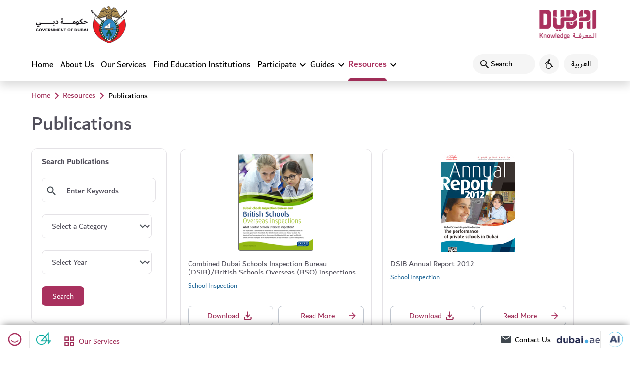

--- FILE ---
content_type: text/html; charset=utf-8
request_url: https://web.khda.gov.ae/en/Resources/Publications?page=9
body_size: 53738
content:
<!DOCTYPE html>
<html  lang="en" dir="ltr">
<head id="head"><title>
	KHDA - Resources on education in dubai
</title><meta charset="UTF-8" /> 
<meta http-equiv="X-UA-Compatible" content="IE=edge">
<!--<meta name="viewport" content="width=device-width, initial-scale=1,minimum-scale=1" />-->
<meta name="viewport" content="width=device-width, initial-scale=1">
<meta content="" name="description">
<meta content="" name="keywords">
<meta http-equiv="Cache-Control" content="no-cache, no-store, must-revalidate">
<meta http-equiv="Pragma" content="no-cache">
<meta http-equiv="Expires" content="0">
<meta http-equiv="Content-Security-Policy" content="base-uri 'self'; form-action 'self' *.readspeaker.com; object-src 'none'; worker-src blob; connect-src 'self' wss://tm.filter:1517 wss://tm.filter:1505 https://vc.hotjar.io  https://metrics.hotjar.io https://cdn.jsdelivr.net https://js.monitor.azure.com/scripts/b/ai.2.8.18.min.js.map https://cdn.jsdelivr.net/npm/bootstrap@5.3.7/dist/js/bootstrap.bundle.min.js.map https://cdnjs.cloudflare.com/ajax/libs/bootstrap-select/1.14.0-beta3/js/bootstrap-select.min.js.map https://js.monitor.azure.com khda.gov.ae *.khda.gov.ae 04.gov.ae wss://ws.hotjar.com wss://tm.filter:1503 wss://tm.filter:1504 https://content.hotjar.io *.google-analytics.com https://khda--prodfull.sandbox.my.site.com *.readspeaker.com *.applicationinsights.azure.com *.googleapis.com *.google.com *.gstatic.com data: blob: https://dev-app.ddws.ae https://qa-app.ddws.ae https://dubainow.dubai.ae; script-src 'self' 'unsafe-inline' 'unsafe-eval' js.monitor.azure.com wss: khda.gov.ae script.hotjar.com static.hotjar.com khda.my.salesforce.com static.lightning.force.com service.force.com khda--prodfull.sandbox.my.site.com https://khda--prodfull.sandbox.my.salesforce.com d.la2s-core1.sfdc-3gjvo0.salesforceliveagent.com d.la1-core1.sfdc-3gjvo0.salesforceliveagent.com d.la11-core1.sfdc-3gjvo0.salesforceliveagent.com *.khda.gov.ae 04.gov.ae *.azure.com *.google.com *.googletagmanager.com *.google-analytics.com *.googleapis.com cdnjs.cloudflare.com *.bootstrapcdn.com happinessmeter.dubai.gov.ae cdn.datatables.net https://cdn.jsdelivr.net *.readspeaker.com *.jquery.com *.gstatic.com data: https://dev-app.ddws.ae https://qa-app.ddws.ae https://dubainow.dubai.ae; style-src 'self' 'unsafe-inline' khda.gov.ae https://service.force.com khda--prodfull.sandbox.my.salesforce.com *.khda.gov.ae 04.gov.ae code.jquery.com *.googleapis.com cdnjs.cloudflare.com *.bootstrapcdn.com cdn.datatables.net cdn.jsdelivr.net *.readspeaker.com https://dev-app.ddws.ae https://qa-app.ddws.ae https://dubainow.dubai.ae; img-src 'self' khda.gov.ae *.khda.gov.ae 04.gov.ae *.google-analytics.com *.googletagmanager.com *.googleapis.com *.gstatic.com *.google.com *.googleusercontent.com data: https://dev-app.ddws.ae https://qa-app.ddws.ae https://dubainow.dubai.ae; font-src 'self' 'unsafe-inline' 'unsafe-eval' khda.gov.ae *.khda.gov.ae 04.gov.ae cdnjs.cloudflare.com *.bootstrapcdn.com *.gstatic.com data: https://dev-app.ddws.ae https://qa-app.ddws.ae https://dubainow.dubai.ae; frame-src 'self' *.readspeaker.com khda.gov.ae *.khda.gov.ae 04.gov.ae service.force.com khda--prodfull.sandbox.my.salesforce.com *.dubai.gov.ae *.google.com *.googletagmanager.com https://dev-app.ddws.ae https://qa-app.ddws.ae https://dubainow.dubai.ae https://service.force.com;">



<!-- google Analytics -->
<script type="text/javascript">
  var gaJsHost = (("https:" == document.location.protocol) ? "https://ssl." : "http://www.");
  document.write(unescape("%3Cscript src='" + gaJsHost + "google-analytics.com/ga.js' type='text/javascript'%3E%3C/script%3E"));
</script>
<script type="text/javascript">
  var pageTracker = _gat._getTracker("UA-4910761-1");
  pageTracker._initData();
  pageTracker._trackPageview();
</script>
<!-- google Analytics -->

<!-- Google Tag Manager -->
<script>(function(w,d,s,l,i){w[l]=w[l]||[];w[l].push({'gtm.start':
new Date().getTime(),event:'gtm.js'});var f=d.getElementsByTagName(s)[0],
j=d.createElement(s),dl=l!='dataLayer'?'&l='+l:'';j.async=true;j.src=
'https://www.googletagmanager.com/gtm.js?id='+i+dl;f.parentNode.insertBefore(j,f);
})(window,document,'script','dataLayer','GTM-5SQLV2Q');</script>
<!-- End Google Tag Manager -->

<!-- Azure Application Insights -->
<script type="text/javascript">
!function(T,l,y){var S=T.location,k="script",D="connectionString",C="ingestionendpoint",I="disableExceptionTracking",E="ai.device.",b="toLowerCase",w="crossOrigin",N="POST",e="appInsightsSDK",t=y.name||"appInsights";(y.name||T[e])&&(T[e]=t);var n=T[t]||function(d){var g=!1,f=!1,m={initialize:!0,queue:[],sv:"5",version:2,config:d};function v(e,t){var n={},a="Browser";return n[E+"id"]=a[b](),n[E+"type"]=a,n["ai.operation.name"]=S&&S.pathname||"_unknown_",n["ai.internal.sdkVersion"]="javascript:snippet_"+(m.sv||m.version),{time:function(){var e=new Date;function t(e){var t=""+e;return 1===t.length&&(t="0"+t),t}return e.getUTCFullYear()+"-"+t(1+e.getUTCMonth())+"-"+t(e.getUTCDate())+"T"+t(e.getUTCHours())+":"+t(e.getUTCMinutes())+":"+t(e.getUTCSeconds())+"."+((e.getUTCMilliseconds()/1e3).toFixed(3)+"").slice(2,5)+"Z"}(),name:"Microsoft.ApplicationInsights."+e.replace(/-/g,"")+"."+t,sampleRate:100,tags:n,data:{baseData:{ver:2}}}}var h=d.url||y.src;if(h){function a(e){var t,n,a,i,r,o,s,c,u,p,l;g=!0,m.queue=[],f||(f=!0,t=h,s=function(){var e={},t=d.connectionString;if(t)for(var n=t.split(";"),a=0;a<n.length;a++){var i=n[a].split("=");2===i.length&&(e[i[0][b]()]=i[1])}if(!e[C]){var r=e.endpointsuffix,o=r?e.location:null;e[C]="https://"+(o?o+".":"")+"dc."+(r||"services.visualstudio.com")}return e}(),c=s[D]||d[D]||"",u=s[C],p=u?u+"/v2/track":d.endpointUrl,(l=[]).push((n="SDK LOAD Failure: Failed to load Application Insights SDK script (See stack for details)",a=t,i=p,(o=(r=v(c,"Exception")).data).baseType="ExceptionData",o.baseData.exceptions=[{typeName:"SDKLoadFailed",message:n.replace(/\./g,"-"),hasFullStack:!1,stack:n+"\nSnippet failed to load ["+a+"] -- Telemetry is disabled\nHelp Link: https://go.microsoft.com/fwlink/?linkid=2128109\nHost: "+(S&&S.pathname||"_unknown_")+"\nEndpoint: "+i,parsedStack:[]}],r)),l.push(function(e,t,n,a){var i=v(c,"Message"),r=i.data;r.baseType="MessageData";var o=r.baseData;return o.message='AI (Internal): 99 message:"'+("SDK LOAD Failure: Failed to load Application Insights SDK script (See stack for details) ("+n+")").replace(/\"/g,"")+'"',o.properties={endpoint:a},i}(0,0,t,p)),function(e,t){if(JSON){var n=T.fetch;if(n&&!y.useXhr)n(t,{method:N,body:JSON.stringify(e),mode:"cors"});else if(XMLHttpRequest){var a=new XMLHttpRequest;a.open(N,t),a.setRequestHeader("Content-type","application/json"),a.send(JSON.stringify(e))}}}(l,p))}function i(e,t){f||setTimeout(function(){!t&&m.core||a()},500)}var e=function(){var n=l.createElement(k);n.src=h;var e=y[w];return!e&&""!==e||"undefined"==n[w]||(n[w]=e),n.onload=i,n.onerror=a,n.onreadystatechange=function(e,t){"loaded"!==n.readyState&&"complete"!==n.readyState||i(0,t)},n}();y.ld<0?l.getElementsByTagName("head")[0].appendChild(e):setTimeout(function(){l.getElementsByTagName(k)[0].parentNode.appendChild(e)},y.ld||0)}try{m.cookie=l.cookie}catch(p){}function t(e){for(;e.length;)!function(t){m[t]=function(){var e=arguments;g||m.queue.push(function(){m[t].apply(m,e)})}}(e.pop())}var n="track",r="TrackPage",o="TrackEvent";t([n+"Event",n+"PageView",n+"Exception",n+"Trace",n+"DependencyData",n+"Metric",n+"PageViewPerformance","start"+r,"stop"+r,"start"+o,"stop"+o,"addTelemetryInitializer","setAuthenticatedUserContext","clearAuthenticatedUserContext","flush"]),m.SeverityLevel={Verbose:0,Information:1,Warning:2,Error:3,Critical:4};var s=(d.extensionConfig||{}).ApplicationInsightsAnalytics||{};if(!0!==d[I]&&!0!==s[I]){var c="onerror";t(["_"+c]);var u=T[c];T[c]=function(e,t,n,a,i){var r=u&&u(e,t,n,a,i);return!0!==r&&m["_"+c]({message:e,url:t,lineNumber:n,columnNumber:a,error:i}),r},d.autoExceptionInstrumented=!0}return m}(y.cfg);function a(){y.onInit&&y.onInit(n)}(T[t]=n).queue&&0===n.queue.length?(n.queue.push(a),n.trackPageView({})):a()}(window,document,{
src: "https://js.monitor.azure.com/scripts/b/ai.2.min.js", // The SDK URL Source
// name: "appInsights", // Global SDK Instance name defaults to "appInsights" when not supplied
// ld: 0, // Defines the load delay (in ms) before attempting to load the sdk. -1 = block page load and add to head. (default) = 0ms load after timeout,
// useXhr: 1, // Use XHR instead of fetch to report failures (if available),
crossOrigin: "anonymous", // When supplied this will add the provided value as the cross origin attribute on the script tag
// onInit: null, // Once the application insights instance has loaded and initialized this callback function will be called with 1 argument -- the sdk instance (DO NOT ADD anything to the sdk.queue -- As they won't get called)
cfg: { // Application Insights Configuration
    connectionString: "InstrumentationKey=7168d490-1e32-47cc-a3ec-da445a62c49d;IngestionEndpoint=https://ukwest-0.in.applicationinsights.azure.com/;LiveEndpoint=https://ukwest.livediagnostics.monitor.azure.com/"
    /* ...Other Configuration Options... */
}});
</script>
<!-- Azure Application Insights -->

<!--<link rel="apple-touch-icon" href="/App_Themes/KHDA/assets/favicon/apple-touch-icon.png?height=180&width=180">-->
<link rel="apple-touch-icon" href="/App_Themes/KHDA/assets/favicon/apple-touch-icon.png">
<link rel="icon" type="image/png" href="/App_Themes/KHDA/assets/favicon/favicon-32x32.png">
<link rel="icon" type="image/png" href="/App_Themes/KHDA/assets/favicon/favicon-16x16.png">
<link rel="manifest" href="/App_Themes/KHDA/assets/favicon/site.webmanifest">

<!--fonts-->
<link rel="stylesheet" href="https://fonts.googleapis.com/css2?family=Noto+Sans:ital,wght@0,400;0,700;1,400;1,700&display=swap">
<link rel="stylesheet" href="https://fonts.googleapis.com/icon?family=Material+Icons&display=swap">
<link rel="stylesheet" href="https://fonts.googleapis.com/css2?family=Material+Symbols+Outlined">
<link rel="stylesheet" href="https://cdnjs.cloudflare.com/ajax/libs/font-awesome/4.7.0/css/font-awesome.css" />

<link rel="stylesheet" href="/CMSPages/GetResource.ashx?stylesheetfile=/App_Themes/KHDA/css/font-styles-en.css">

<!-- Bootstrap -->
<!--<link rel="stylesheet" href="https://stackpath.bootstrapcdn.com/bootstrap/3.4.1/css/bootstrap.min.css">-->
<!--<link href="https://cdn.jsdelivr.net/npm/bootstrap@5.3.3/dist/css/bootstrap.min.css" rel="stylesheet">-->
<!--<link href="https://cdn.jsdelivr.net/npm/bootstrap@5.3.7/dist/css/bootstrap.min.css" rel="stylesheet">-->
<link href="https://cdn.jsdelivr.net/npm/bootstrap@5.3.8/dist/css/bootstrap.min.css" rel="stylesheet">


<!--materialize-->
<link rel="stylesheet" href="/CMSPages/GetResource.ashx?stylesheetname=prettyPhoto">

<link rel="stylesheet" href="/CMSPages/GetResource.ashx?stylesheetname=materialize_khda_en_dds">

<!--<link rel="stylesheet" href="https://happinessmeter.dubai.gov.ae/HappinessMeter2/source/jquery.fancybox.css?v=2.1.5">-->

<!--Custom and Responsive-->
<link rel="stylesheet" href="/CMSPages/GetResource.ashx?stylesheetname=khdacustom_en_dds">

<!--find educational institute-->
<link href="https://fonts.googleapis.com/icon?family=Material+Icons" rel="stylesheet">
<!--<link href="https://cdn.datatables.net/1.10.20/css/jquery.dataTables.css" rel="stylesheet" type="text/css" />-->
<!--<link href="https://cdn.datatables.net/2.1.8/css/dataTables.dataTables.min.css" rel="stylesheet" type="text/css" />-->
<!--<link href="https://cdn.datatables.net/2.3.2/css/dataTables.dataTables.min.css" rel="stylesheet" type="text/css" />-->
<!--<link href="https://cdn.datatables.net/2.3.4/css/dataTables.dataTables.min.css" rel="stylesheet" type="text/css" />-->
<link href="https://cdn.datatables.net/2.3.6/css/dataTables.dataTables.min.css" rel="stylesheet" type="text/css" />

<!--<link rel="stylesheet" href="https://cdn.jsdelivr.net/npm/bootstrap-select@1.13.14/dist/css/bootstrap-select.min.css">-->
<link rel="stylesheet" href="https://cdn.jsdelivr.net/npm/bootstrap-select@1.14.0-beta3/dist/css/bootstrap-select.min.css">

<link rel="stylesheet" href="/CMSPages/GetResource.ashx?stylesheetname=bootstrap-multiselect" type="text/css"/>
<!--<link type="text/css" rel="stylesheet" href="https://code.jquery.com/ui/1.13.3/themes/smoothness/jquery-ui.css">-->
<!--<link type="text/css" rel="stylesheet" href="https://code.jquery.com/ui/1.14.0/themes/smoothness/jquery-ui.css">-->
<link type="text/css" rel="stylesheet" href="https://code.jquery.com/ui/1.14.1/themes/smoothness/jquery-ui.css">

<link rel="stylesheet" href="/CMSPages/GetResource.ashx?stylesheetname=responsive_dds">

<!-- CSS for: The Unified Gov Feedback System 04 -->
<link type="text/css" rel="stylesheet" href="/CMSPages/GetResource.ashx?stylesheetname=jquery.fancybox.css">
<!-- ----- -->

<script src="//cdn-as.readspeaker.com/script/8143/webReader/webReader.js?pids=wr" type="text/javascript" id="rs_req_Init"></script>

<!--<script src="https://code.jquery.com/jquery-3.6.4.min.js" integrity="sha256-oP6HI9z1XaZNBrJURtCoUT5SUnxFr8s3BzRl+cbzUq8=" crossorigin="anonymous"></script>-->
<!--<script src="https://code.jquery.com/jquery-3.7.0.js" integrity="sha256-JlqSTELeR4TLqP0OG9dxM7yDPqX1ox/HfgiSLBj8+kM=" crossorigin="anonymous"></script>-->
<script  src="https://code.jquery.com/jquery-3.7.1.js"  integrity="sha256-eKhayi8LEQwp4NKxN+CfCh+3qOVUtJn3QNZ0TciWLP4="  crossorigin="anonymous"></script>
<script>
window.rsConf = {
    general: { usePost: true }
}
</script> 

<!-- Hotjar Tracking Code for KHDA Website --> 
<script>    (function(h,o,t,j,a,r){        h.hj=h.hj||function(){(h.hj.q=h.hj.q||[]).push(arguments)};        h._hjSettings={hjid:5255663,hjsv:6};        a=o.getElementsByTagName('head')[0];        r=o.createElement('script');r.async=1;        r.src=t+h._hjSettings.hjid+j+h._hjSettings.hjsv;        a.appendChild(r);    })(window,document,'https://static.hotjar.com/c/hotjar-','.js?sv='); 
</script>



  
<link href="/App_Themes/Default/Images/favicon.png" type="image/png" rel="shortcut icon"/>
<link href="/App_Themes/Default/Images/favicon.png" type="image/png" rel="icon"/>
<link href="/CMSPages/GetResource.ashx?_webparts=677&amp;_webpartlayouts=650" type="text/css" rel="stylesheet"/>
</head>
<body class="LTR Chrome ENGB ContentBody default-mode" >
     <!-- Google Tag Manager (noscript) -->
<noscript><iframe src="https://www.googletagmanager.com/ns.html?id=GTM-5SQLV2Q"
height="0" width="0" style="display:none;visibility:hidden"></iframe></noscript>
<!-- End Google Tag Manager (noscript) -->
    <form method="post" action="/en/Resources/Publications?page=9" onsubmit="javascript:return WebForm_OnSubmit();" id="form">
<div class="aspNetHidden">
<input type="hidden" name="__CMSCsrfToken" id="__CMSCsrfToken" value="zpmtbmmuApHE3VzU8N/mFWO+k/SbC7Lh/me7jp45mAVqjpOH8OSdoph1EYDbNPs0puv62Ws9Hg7Rp0vg3luNXtmbJ2ViwWvaLGbG39SHpAg=" />
<input type="hidden" name="__EVENTTARGET" id="__EVENTTARGET" value="" />
<input type="hidden" name="__EVENTARGUMENT" id="__EVENTARGUMENT" value="" />
<input type="hidden" name="__VIEWSTATE" id="__VIEWSTATE" value="4LZfUlOK9eFrY5R4FAw7VeE/RG40fzb7mUIxCM9lNTX9Kan0IDBsPMo3TLw3NkS46b9AhV2wFZ1OyKPpRLPeDCdqDDoaTlKTRB2egVM5vdVuGfuo+7r5rPFH4bDgr/dmbyKKqS+9NgQ3Udk4gJEBpFfqR2eGeXiT6ZSEpZUgmFQ+QBmumxET8+Lbdbp6vet06cT7iRVBokTW8AMrZl88UHbCPpOzpliINOq7aFwxbXtvuGf12cKtx2DQj9Ulo8yI6Xsw2hB/K1blIoN+XUJaCxbDlobRk9tYIs+XHAVzWwrj2QmZpGZDwqC8xsryz+WcN22D6DZ+eW0qEks1cxKLXtjZBzINeoOA4cs08B5bEDW7cb++rRnh6wlzUFdRtRTJy5+7cVtp7E0DREFf9EvuUTPjbqAPUusDmp7Are4ZITzUqJL5fXz+jHuE3QBJQKfpdyu8fV8kbYk+3si/[base64]/poMHHsTLas8n58tI5yEtyOKoRuyazCCYt8oTLH83hJzZawF4jEea4C0als61WqwWRQMKKSvNN7elYP/x5ScQk/mBfi7Hso/wCv0MQOjngTpocYXG32T41dzDNHf8pJ47lWxfBPqDvAsfGt3tGjqp1/FGsmZPSVn0INxuEtvA+ErZ1f3Cf9IEfaf67XjngSbi4YvHLJ4jDH9mD02T/mMz/xCwFy9Gt8Gr/9wMjbA4PuaDUAKKlBrgHRbtCAppfYe5toyBdoxmNmnyoq3N/3jSWUNlwiQeDwD5Jm9Om9/jDZynECH2ygXjhT53ZpbdGSTYvYpZfT2n47PW4HqCmMt/GnrpJu3cQ27FTyW58hThyz/2Pld8iJQNm38i7kVdUiXgxAEhnBKoXqYwQH5qFDS9VSdfLJI9Ji0cjH8LZl757Mhvf4C9Nnn0nAqif8Cbl1so9ahNq34xuy9FzUYC8C9Eczzxu25FeFHdivhtO2hpHMgNJOCiy6uQ4Dx3mDDm8dY/7YDxvcv16ZHYladHZ7eswLsNGuXjwNTKX3ApMtjxenm5afp5V5U6XX2ic4Zu2109OswFXIze5Q+PLyDi8WN56QqAlM/VYcgNgihv0wOj5trF9a6TFL4gaJby6yZNjNCRHQhLwsNtt6WfQmtJPh4X9jJ8NWJI2b/QlupMfWLqUxxuG/YmbggYy/Rx3lBKCbFVGVV0feKb8dyNRNkNy2aor1CHGRj3V4drQ85OEIMYshiWR3CZ1neEwgjuKk1UzBAICZVE5/QnY4eCGB0/QmGkB+m7rYry81xO/io1z4Wd4FspQM35cZeom8MjPBPUO9BBYleyyEfE/[base64]/9i2FjF4V6BrmaCXzWx4TxXs1Ju/2mTN8x5P+62OlDR0R5mKCFroVLoDH8G9ochQp6wP1FwHtSgbqyAOIU5/PjjPEbm9yqAuBq7cDzGIdZSLYM9vZqRrsDiWN25wdr/UinDo9X0QltdTTdLMD2JrI5a1p7hz6FCMA5RKL7iIpwJUrrIqekQa1K7AF0gYTsiMI8yWFxtxf2MTySg0bhBHlwiEgTOd99i3o5eWoub0ItBIFgf/qlHGEU2ux6/MVXdUv5mb75oqChz3t2rHy7WdIBBsrqMmCgHKWtph2j5ufozZVtOUgesDyFuXuGTYvAfl+vF2RZ9uKwBEv9xAxnTlFyV+zRU6hqqmmK915eQYpaeRSLMiFttebydSFYOXFRx0Lg8F8lRYB15BNVJ97rzAZwlxlGCH3W4bjSTu4VN3Xc7b9gVMJH+bEeadUYrOem/HA2JtSQS4hweyMqTEsh/Ey4l6hp8JPHBbaXc8yRwLeyaEodiO6HZgyY73Y5Xkct91WYs5zfvATM3wW38cQaYLcHmZ+tVurMIE2ktbftrHNNaHjoa/Vr2WG7Z7vheC4cXigXkBIcuim1njbNpBAFp60YIhrv9aJNlo9NjWtn/RV+uCp9MEZiT7aESXb5ZeFclmVetfGa/WPbG14VyINZpuA18Y0pO+d2cQOVSQYtXWJzr9LtibsFmyo7abnRITA/Vfz7dy5ceuuTiHKwUW6XteTr0pJKrHt/tTz2FVIIDNXxI2vqK9g4ArYPp+vgPEFlk2BdG90QL7bS3qHVx6xKZEW1TK09mZ4OfE+Zhb6zKmX2ctJr2VyZ4l7sM8EbgJXPqbSRumGnjyQE3W4wP6dqMN0TDF6WKqefknuIbMwAKCe5dJm3Hp/Vd+Wef5X9Y3meepwnQubMEYxiKUrgaGi+ejRg6C292JPZsTU+qW68f5CaAcUgxdEFJr3F1EYB1lg/3z68nnjJEQ2A9jk2Wyy0WWRahpFc4Y0zAf2zrFrA1M5QI6jE+fz5TZoOEtYXEGmLWGaD4JzqoDYU2PDFtKzKRlTl0bw/Z53E2kIYox/g8xz6WU8n4ne7jOIXAmGzr4LNR2cQI1FRRaxGkVQgtXVn3xXjCuzN9HB/+MaWl4+GaTa7JdwoKmZujSFGRBdaxOVGzlhF4gAkxVTWGaElyWUXoPCk8VYeTAvcxfnyDPpiM5bxMW+LWIdoCm//LJASE16MX3BdQLaR6U1chmyX8zsp2NP/sbGKb9kaS3goWizbR+Dtj8wM912nCwtcBG+sGMjEzqzqC30oVAnZ8GU7utBR+Xlc1/bygyaJ8wNZ7HxdEOpEvhCH7z4NvG48/e/cQC6CRnscmt0onptMNGcxEZcXHSbiPlSGceWly8R4stSviFxGieofzZvgbjuv9WrFKem2ytjnwA2MQb5yUJTgOymR5MnruDZE2jkwTihuV0SPQXu4WWqOenJ/QfEQIaa0gvbJ2fM/oaFSbsqy2WJxoOMPNfo1R43Rq9id/xS41sv/zXzULFQ4cwd1olJ1W56MWdTbMXrc7QXFmtJHxTeV1U64PrNVgtFG8C18EQKognyvakj36p/ZF8xNwoNI3K7BGe6sYVQEP4orKQLn3MHScpZI4xWoyGY/AdJFtPgFF06QxU/tMWnnQ1CgDm44jdbQl3G+ElqwP9XqtLi2+eKeN36rog8NsSH5LDFM5WtGweKonbOn2w0HBqGIEEc0hofR8A9Ks8i81s/[base64]/o82LKO+Zo986gcsLY3onuN0FIyJlxgP5I9mXVMISf2G9/VZnKnCcTKMIhD3qpsIir5KY0J3O+UJbBG2QCOUzKdQkohPyIdjW8WlYrFC96a5RElicHghMIn0CK82CPGyUi81RqoNNB8Z+J8N179wYPq+WysFIBU3HrpZUJaLgkSGSzN1q///LOrSF2JWNMUoWdN5DXYbyf/0auMeUqIJPT8i213x1qzGs0MhM+K0m9RWFGj+jNv7c7qF2OICVfxA9xl1Qf9h2J3DtrkMzdHmsxvkBR2IdNZwqNLunUa56Hj51gIsmhKw1ln1Oi56xPmUvXBSpKjdxwbDC8DL/YEJmiNwV1JhonNjcto/X8QO90o94MYlzvT/T5HiSvdrVQUdVteDhaXlf2qEoUZAkP4Wit1iEJg2q4lMhvYtUu5OtGWAWsk6ZsUZezB1v/W/TmuKzM9IfO7/+v4Rvc6fJcJy1qCjaH43hQciOf/80E/[base64]/yshbsb77L7nKT4Qe1VY11N5RcARwvEbTFw1SunPZQMyxBgLQRi6UE1mhXtjLO1M0EU2zrM3Hij0ZngJiE9vuf/Y9gkq3Ya1xGFqP5bjWgKQfqBblYcfTX3225eKUZCiP+0X4rRFqyUuZ/eI9yAS/PYoKSsiLwjimEkgJruNssBLhpNRdGUlQSoarSjuOyGiBqx0bWQynVM2ZFe4aNlibATezp8BYeORhvniO1GkRtaxzXCWnlpJ43f7YHTxZmh/CSqSUGceppYk+EqyAF9alLjbCH8pHGfvuodqkkTJKaqigSXuc/PS5Q5x7Rj5SUsAJlM28lDo51sPABY74yBOpYwbM42gdV/uGGV2Cj2IWFG8VFdvKQML4KDwsqFZzSh207t2TVkLwx7X+Dng7kcb8XqEHO/3THqJ6eGjEsVrvwcxQjubFjABKQABsyU/jEU6oorA1+/fMyJfFQm/JFKo2vMZtaNFQbCt4GaIVhzi3Eo1kB+ByF+9QwR42S52LVEski+TV6KQHUHeKUWK+SGHicGkLsD8Ip61fvNdFpp4WShmL3kpKbikAUQ6TH7nICVs2WneL7JCqDHKGZCckVIJ2uUf77ALKj8Po9Z0NO61STyOP7UalVj4dvqGVH4/M3RivGRE3ogMw0Z8bfLBBw0rYg2F3xn2kDzgFhm9/ngWX6zQPc7fg+8pwi24IDo6WhsQaB+jAplL9duZG2dw5rkNsPEZ6+U81+O4OOMv8z6aOL55fiWwC7q6bwk/7lq9T00NZdqPggB2XQrsnVktS+ACa5gq4xWdlkh/ajkX3zNThxkxikljzxn4JEq9s7GpshQqrlMh24TIprQtERiNjgZ8F7XOFezxPqEBkrgIcd5IUdRqjACF1OJ+OzZxAVuMw7jfkmKrJNyOnqxsEpNBniYKJnhDHP3IY8sRoqwjq1TgZxx4Gg+cAOZQYNxh+8xsrYFhG7uZhMshQ8OyZb8zU3T19SedFjy/ZagT2yLcXkcFR44smsX8lO/KjdbOMnjpwt3HqeP7y8jHFe0M6SeysG88S9xlT+LSjyYZ5XWB1Fc1dT4cZVLEEcg3ZyYCkMmkAhuv8xB+CUxDAKgwW59bq33mY30s0wslHtGJzDK6pVQvAYEl9LuqkmFaNQvrtnSLsW8nWESWPkGhtAjwXMwwst9MOgK96/FW3NL5yHBdQdnnFj4L8PjzX4wDUsIJuFZIGvA23kv5Z+11X9xu0VFybrNuVa3vd0sL7AIj43dNSPGaPDcXj7yqZ+MHVVA4iy8R6eW/5YwRA04QrzTB9sxTKsC87TGgJTew/PXcpJcKm/i5DQkN5PVAR2GybWaxlnJU7pJHRuAUXFNtBgO6mIST2CDoLnJgV9wtShbEm4NcAD4Qn4Udq+fRVfUpxaD1fHZLB/bzCMSgxT95Wb0o5T1r5ssYo1qITJR+8gAW38s4gHdZCWYz1RcqINesxRT6KlLj1wN28pcXQCZsZV0dl5WqNeyLSTqz8WUvO502VaiUpBJ9OEg4fzddiAxMW526dXQNRdUrmvrz2Xh5Tt/b9TMooFtxjDdr5GDQLpcx8+MnGQCmN1DdKzghPpISxIYDD1n3pa59RMnoK1j6E3QaeISqx6mkj2d+fVZoeSYHore1tmJdA587hs3gvVSE/GqL+LJVjgJYEH8BwB8Kw9REC4fL4T8DYxWUI1rKSg7W2dHqtCncQDhou1R2BpDBSIjM6OPHrzg6c1bHNF2mTgbga/[base64]/7gUgPES2YTaPUfRNPDTHvxy3ZGMSxPjuHYveALszUHPle1xMF9xX6dGDUHKLCqD6lzcKeBHdh2Aho0W3y6gLdaWKnD9S6HSUv2iGfNJepafoxcO9jFUI3CYD3PZFUn0Mt1mE5BXYWoA/vTm2ZB7DS6JWspQIEGqn8kAw3ugrpRAFeXvGM/6tXYIVxmsMZOOwKFBhFJ+ZoJNoNBeWwdsufwuI2OExc/HUiF+MODxJPfvA2Ue09s5FLDAI1VGVkVoRsamjaJI9Xes0kZtTgXGv0Zfc3KXsMl0v+r4wF6U1VtDKv6fn67rYGt46MYAAcG/Xg0rBgajkPOjd/f8zcEiqY4+mjTglSmKsbse3RTwwboamYd/j4nT/tBdaH3Jli7HgMixPYbrSsyt9NUWHe4GhCroBkOlwq6xIehFdlsayImwXCdcdQzZlC7AfVWGkF0ULMemBXF6KnvqIRoy9f5Aubp3w5/NS/iKNBaDJyX8OwsndArUz9qWoNoq2RsAOqMlNrgZgZcEwKQ6ki8oz8cS8CVW7QikaNJu4eNlqtk9inX6U7OFix5yjZ4XoAcZAbsOUY4FUjscGH/1mzM6Q3A2qk1+jZaQNpOak8ZjnW9gw562Cj4q09l9iJO/GYgJw/+EPInAbojq4wQath6MsQdxxC6aSKOIztM0osUJO5106CRsthe4eaNop5Wij4EvluX+X/qzdMXgYXx70idRHB4rFeQzassBXY2Ajs/LZRZmBXpI5DlXNYdWS/1+l+4KwRg3PRXY/MqTo1MBy1XPl0M1qlZ/4XYRQ8p3SoiEOTskPkkOa2gp1N8PsHH9P1eAF4dauScH9zK8oYR3e8PXs9H31I4O+l33lHld6xPeY/OpLpVD83UoL+PVSfF8N42EM1RMxUpECicymXvtiRFz+wHdb/Vxt8+gaN9jobiDZQhX1JWfxRx/J6QkQ1I8ahpO+jL8jMnO3ZkakDeqTeiqktuxiEzRsXUlyPV9EKolmeM6au+0lQL1fS2WHmfyRZ2THAU6OCloIF3cn4oikFUmve3BcHxWO/wDYkTtRyKbyvkucFmuy3XO6EsQNGZd5N0aUXWo+5LjklLR/ofGApyCVLo0IHwMUFRvk64yey7rUwePGZ5+Cm3Kg/Pe8etfWDZMdeYqUxjY4CY7PJXJqkN3iPpUgr6ayJH9ssPIwC631yvVi6ZbPO70vpxvUIYY4FSRsBHdhMbM6wLXcQBZA6KIGx3Pv7XWKJtulIRCpptJCREDv+hrAgqdbL9IijWaJ9U+Bo8k6Br7lbH1yxi5xjb9depfQy+Py7emk/rTncYJR4XmnYJPq7ig9RSyDC28uokCB0bOwz5JaRaUAGwx5x0L56CFQEmkuvYg0A+NqI1wQSNnltQ1v/68skYZerDH7cNnPhblS6arTEjLdoiGPQbG5kJODRZaPU/5f3x7fgqT4hG9fRHg/XJ0aZ6Qz5c/OGPVCWv0xGPWpYJymgA5KUcgTFfXtUTHCCAnfpton3S4QFE3IIltolwo37p4mbGpOZ3l8aEmaLkK4bjViUmXPvRmlwkQV8tC5Ekmu9v1sDvhPTl0PO/SdqMpT0RQuzPfJ0P2US9ukLgNFDZGG3HGndp8JbzZBaBcl7wN7sy93/Ix0Mhiq2g9XDCbfPLG0UXBk7ToHJqDZNLKq6S5ZNzACAKYqkDZzqzrX62eob4caLy8ySnxJhq4ZbvGfLTEgzZzXhsK3eEYQMsElOwBT3XlJlDJHn0/rqZK1HoOCFzy5+yo1AtNg7OyWqBYpoorELBuSKKZBlmGH4IwgWsIabuBpMcbk6yhz91QgcyvDtIy0khCui7mw4Z7c1KFapLj07V7gMQsEokr84Lf0NjGQAstbQQGAjpLcCLSJ5LC3ro2oIipgLsS5RMlYPicIb9DMfrDOOo+6DjoTZKxAa/DEVx0oowlTkBHr51b2ZPJv2ljLfdTtDv/HLtgcQel278wSNYD1EO5pNNUmrQn6ndU2yoEf0Qqs1agyATBr+Ulxl9odAIwLLFp/CwOPTBTFMBY1qSRlfW6711NVz0DUsm769hYEqP4DNuXu+o0/rOUdCiodjpSvVqzs2B4AC9PoQBqega7G9AkFUH1ZC7YX4MetVg3SC/+ZDczCLC9/w3B900bMUkS2wIoOoF1eRSGXIh4Lo2kYa4TqTR4owjjjL+z+jr8DrVbx8qbE/b0urm2I65t4/82kZpOkzf2u/rTURNgdu3xG543UtenX+VfLph8i3wzC4vD9M0RPlIB5nuV6HkQvHdLpk91O4xOqY7oK3CX28LnqUD9L0N1aSDW6UltY/Z0IlUmDagf6w/CQlM70Qd0lc/SoiftAEpD6LwIWG8tsg5Snj34A8J1J1mWrOezpqCrSKfOOq8m/6X3G1lg5/pcDHECHfWsLw2PBm7e58fc5LhT3uiwOKX6fQk2vs6nupQK7mPryNPU6SOSQZcY9niyN/pltk8gqA8W1gvVN4NEHAFtrNzKfvCYIRqweszgLzObF23dF/R352mFJw5MzjJ7/O943XuoSmsRvEltQ+ykgKLR+tCMOMMlhYl1uQJSEOtdwpKLF9ZykxF8dvWgNo0UVCiFFodNaynGJXNDMEgUJWED6OoDuZsVYxbFmlPpYoCwWIlEGvVo7LJq8FkK9UJgMvJduGgimVHNr9xk07SBld+LIfuXyngbZuJt9kzwPcddctHkLNMuHDqJcdszzkXw/Hcb/z7SM3gX+3q5XXup2EHiYqIvRW/WjKRSDwIXuMGcfNVkDhQrkJLxHRlt0wiECsNDWefuSmYIW0mDg+OvpnncgtxIWKEYgmnnr6jSV0q605BK5nYG27gITfJemgPh/[base64]/OdyoMO7nvMuAHna/OJyKDMpKTunZTqCMDwG4r/I9CIPaZVk/nF012SQ2P6SeSrEm85mxfZcnLHjdE/1rbFNhfA+FCw9exPsyoaHZcR6uhwSlphwkqBB4JKf/MGR5QS/ZYoRRBb6EJ7aCoX217gM0P28vdeRZNaT1jcdL9doN9lpxgxixTA6Ec6vzshCZvXOVJwJwrBzbQfivhEc/[base64]/GI1td9oKbnx6zxy2qPPvrk5JtKCJun4OxjGuaPrDEDXv/HpT/[base64]/AYfuBfT0cpSnUl49cskD0/wQqUCLVcooqEytYmbg+tin8GDadJVjMlGGtAVD0GWryZBcTR5q1LhKjZQ6Wj5eIavvsvggSx7TdpU/DnPhSoH2hfiRHG+q4h/5wEj9+jvpEVzKGmL1gTyh4Euq0r1T6rj71FNY0B67+wW30PJTNZQM35hEzM2TWfUL+e6cx0nlh4nC54grndM7SePO+M7zTtJerGzVzRFCk/[base64]/OPV5BOorrUulAH93O7sfGR/qi+GDWKGw+y5Hck/J4UPc50kXwQ739kr9CKhrhJEuD/0TALM80ICPS55r4JyisI85Ev4oW8v2tpPyB2Js1oWUbT/N0OQ8nP1AsBFSuMzQCArowPBDgLh6z5gVbMwwnPPWYcq0AVaA6NdDAZtiGDk3KMn6uegdMRDiOEbC1YF60/unz9nYoXgNMxh6RiSFDMw19m4q++LlKE4RPmZyLkL+G+ffPeRei/vk2RjDz/H8DZ2Zd5QhF8RKOcgpQCLFeENl2NRTAMe1XUSJKB/lnkCtfkjv15ID/BNozhZlppAINLQ3g84PS4m7Fye45bRwzmANtJ4YFcG7LLXNalL93G7zzNwCySZOjW7p4yEJP09PpFpREnibm3MLPc8M9CNFiOgiMGsaneFlFiYzPBC0HLbiq1joQHRJa0mUJ9Fd+hspUHEfmS741vm/JWow30iu8T5bqcxy2N813xnmdod9KrDl01GdwHQeG4R0TZpXn2rW0/ffNKGCaGynwy/zu+ZsAxAeNrJPgVh0fVkCFg9IDPgZ/U5GnYlNBUleuzZUQX+Yius2hRUZpStn5I3RC75Rg2srHOaUbA+8zMwxZW+ZboTLJwtM/AoK1r5HjrlWmjFcpJV927eYPyQWpH2lqcDEVJKOIpI4ehvdT0MpSGXaI/TnUGL4XxEjtmP3V28narhU+0cvWaCnJoIzOBYGywEGVdJFA2ZgC+WhG+KEizJsJKoKFK8OMR3DHe8JsQx6Zq+mrW+R4zUrk9WjMKsRK8Ag3qkUFLPhJkxf12reg8OO14UMbeHHkcVdOT/or8S3B4r5NrYFuXWkuWgrAq0rOdN+52CeNZCyu/lOInxu24dD1uA+CT427JWiMephFW8UOB88+nQw7zyXLKVRRHbdcURv5Am924i5/fMPp2TCYxfoGOamen7vd0hj/JidK7FcS/ShAEh+NwMTScj/nafvXGaH1WrhianQdnX91O2gP9XMpqsXY48fVfMx/8zAmSbX9s8goZImLBxXmqkzvU82Nbf6dXeUgYgHmAj9fI12SptgA1hzh5Yprndm0mYaRtV6kMR6x2Gtp12agD/nJ5JjVzoYBPTnJ/nmkP+laB5/hi9FUwZHtjRPWfynsFuPkRt37R3httVjl3bYUO+C4gnZU6LGw6v+8f+wPhwusfxGIWYI48z7Rrk+wec9fsgX4VX0iLDmNDGcSObFWtHcrQotuR1CUNMQLkVFqjyGfi0vBlhjA4AtVAkxnMAkYr8uldlBpPwKRKqJ6iq+ufWlnDtST8pPOgcaXJSnnGmlhAu//fzrNz9T3YFY3c5IqWUM+t3nrYcCriloStTcy8DxdX+dzqzzfIY9TozRi8rBZW6LnQX9I0ZJNbVuUB1VFiXFEquz/qll2efqDc2FZlPoFTZFMVXuMiJO/ZfSdt+2IQVXch5uTjnaXDWzNa3fdT9OXGQ7VO27FLjXqueVeAY/pT/GG38CIh5NT4ZCSUdNBIzt1j0977XmdiYYy8gQ53lUs4lyHoVIoSOR8LE2D2Xk4ila2u4osgNANgvmWINUGKagAGsfWF6oflCPpJLTN0it/DUcJSxPWsEzUl9SR5vH6/EaDmdUbNDBZLJkLrqP9zlAEFsjTHuITZHq0BYKAMLY36c9t74j8nseb3j+Rx2fI5RHH6ko+w1GYpMNQtNfKqXCBg9LmDgcwyUPx2IwhKwMlGFZQHce8Jq7t9A74Ci0Uc48qcyfKrNjkPgn/OOQqIyiFBpfxFgYiH0rOE2eQbf350ClEQEa/wJKLMOA/eISi4772/fS9RRnOrcECSEm9zfjzJMO2phoV/gMG8YcIvOYPSGVC7+0uAn71bjj9+MUhVDoZUybH1bXvUdnE7hmqqFAQMEKd8slqI/MHVklZ1yuiVpY8Q1oN6QlfqzyzM4ZCBbn/XR99ezdPmolFG5jau3wu0g59Kh2sywNoOSMfvbvN5cSPtrEGw481S9OkWQJHJTg72qWGe2uv4aUWubWYFzgoKreiKgH294FzpJHYGCNDRoIU7cVZR5S6zguZMDXFZdNusjOdnaH1clcSvnybo2dqq+MHIdmFGqHLqNxcvIm/0zBHOx8CfAgN5uz8aLAagIh/wZTFzGPcy29Ge3bH18TEpeiGoN4euowr6OID8nuQD7HNoDLlNN9qbU1/Us8fGquXN7kRg2KnvhwGQ4ZpRPanFdtolQPC7/Bt5IFstkHcOcreBiy3eYG4s+KQ2+8utO4emYgatNnNC+8jVLVTi/v/paSHvGCdgbxGnV9fCPylrQbd8k1H8N+B5FBbMzhdTwCgxQ761bVA06UclG/EICFTpRrVtNdtpkmPAzwypGRSj5QOfwAcbx11qL+pQl2YAzL+efSd0dKldxVDmpjCDG3W5gegyITi34aq/99+W19NZaic7an/aSnjBS2CDE4uhvJva7cN00tnBn4fp4mHSMm4q4W6q3bXLRUZFnoN4UOxvT4ZjYyobaC+XZEQ+O+Ub2gBQ2pz3EVDwvGSRgW7ledtiOkdJdX0YHBV9orJOCmc7ge8goTVycW3v5AZv7CzMjLvUJtkwsEZwkKVj8eybeA+1lCGW9Kvn+ysFvE88IEs6kUDlzONH/Dy4jEysBguFwRuiyrR/aMW8XLZknGnfFnyB7r/2TcOL0ChmnDqnExEvTNpq+OSPlx7cLrwdX0oDscwPqRsohOv/RA7vVQLj2Rg1Kjh0yvnF58Kmu4QMQrPgnWZYSSip9zaevbvLxQ03P0j2wqyB6XYX78/EK8aTndIH46YfndlTqo4y8Ar90gGGD5H78dyC3AllfYi/XbksRaxmcLJMtyG6Elm+oJRQ72jN56xowzXtVIWnDNxexohJMa7wVRIC0QFbyGfNe1qziHnMwL+CBhheSCvpKsStOPtOBQaQZ3xLUa9Qo6v8w2g0AO2pWvIeu2y+vcVTlyxNf3oRp/[base64]/uJchxOc+L1s5ItRipV8yUpcaBGEq/0aEnhIvMGE3eClQ2MYbVWSy6RAEPIiGD958on4fwCHT02CTLXw1/Wg8VGlWv4lUUuQ+sFw2fOwdzeKhXw3FbbMvwKA0Hq7mUv8jAN/OIwJArtbFx5zq1Gt8gT4WEKtskXbuTipMBKwawKZPPVd3WYetsZQbmsEZ4vHzzDEfGVxzqpw7iSaMqrrkR2ZGOpdxhm2y6lvS/SFjNbvklIPrV448Kve5fgvDJhKdZk9wh3K28mcjugQZDXehdw/vqOXimD3SkPdfFfY1/vydjZP7ZHiqAzQUGYUDjZiSEMa9s0W6JZBSQltXSYx3XzmAGcZfMMYq0Eq+Q4ksXusvbS9iGlU4UWQ/6H50xOGsewfXp0bjCGs+mh0DEItnbholT0EJb0X4Yw89WbMg8AnAZJ1LTso5mgQPPHieaajW1J8HDSkiiXJ5waqLC/JSmuF+aLQf+vY69zVMU5+Qz2/4tNP8cYrKFAqxHSHiTonPqbyHQgiDwcaTnpxEhf/xij1xmtDalQuBwHsBQrvH59s7PPQ4HwxRpZV6B9Z9GI6flx4DBIKWmq0z41q865m0qU1Os/EzJTEycg8XG5m63cz3UHl8KWSiZLRW2scHBF3gO97lIfZ/M3UqTBEvNqnxcQouuIFF9EToI+JEVAdx18xLpBX6J36xagJnSxPW15rawpjMTvaRGCaSVp4X9wF6UKbL/JsOZPqDk/qbVWcsyTvCTnL0JdTzoiNAuEqXJZX8FnpvqCXXx8or/30coSNiRwQt7DQYN+BlXWpdxWD+FM56E7ldechjZDGjbL7BzygtPbEAdMjRn3oVwUiiauEuCP7sdDvdgnqiuHMQvbN2qLmPlSEPZi72+E8SUWUIjy4+jC5u9ngHtfuFN5YvMc2qijVk6pcdmxDR1swm21nRGwtcPz2DaHrem1VZ/Y7P/Vx0liKT4p2JvL90zUAb6p6k9/[base64]/I3CbzeZUymOAxYR9OEiLToUvSdm7mJpSrUx3gc2PRT3ALToNUpXOMGxhEbBpQWg+IA7tnBFHUFu8LTV8hNJvkRZOCHsD7lQYH1y3PH/In5N6usgDjj3D0arPeP4NOswlOOrc4J/sARDxgRcIyj2NVCnvZvHicdmmw23Nw7H31/qA30ueSU/qcHIm3TPqx0xdMpTjEb8exDrbQGJXHY+QVPfTsXd3ReJUZ95vsaQ4XcrcqTbeMT+Aro+76WurQCv1qa9aOboABFoz3m43L1rJDSmhAcxCD+ZthWM7X7HsMhOZ8/9OEce0fSZ09K06PfZM33CVa8JLykappUDuhKaSr0iTXL4+iV0sLtt3YSO/[base64]/OvlOawuvrUpASC4RielKIsYGf4u2AVcEJ+REZTcpucovDoijqdzSUusF3ft48WMUaN8cIx72r1t99TwIjEyTk6j2SpQPLPT4T7gEJUum7fIwN+MnoPouo+8MFo1xcOzA51WvPxulyj9OxLFsIJuynEqh3bbhnjr8QqvcJRax6u9So0c1yqS2DCKHsaNAT5Njiw/kxYUJS/Dv9Al3v3D72bMPrgJRsMeCgRlcu5nSotSC09VXLUbH0ow5SyQ4M3XhQCj+dK3SxfnsP8oY2FrSI4P43vmA5XtCT70CPTZibYoF9DffBrkx4UBSG/CSRtnQEAnZmw8+uBoO+6Uh5uPLwxXT8HU0NDlHVrKotNthISNd6/PnHx2IqGN9eAhQtXaTcSRs1YVaN3uMsst0pgSAzxjXtDqbj08jHdpGifh6dlk41fRq5FgbWKBoVL77PS98Sd1oV1lGfsEV61aFp3eguTc01Khywvkkv72oCTiPSE/Ulox9LxS0khlPaDpRveVQttl/ukBbPit1GT6r22jH0FjpaIcav37pRiIMLoLNBHtcMlHPWYLXdZZZDoLaMyPT9N4j4Bhn0PTodXyYtA5O1G6hN/7N6xVU18nt1pL6Ln2MCcRqwst5ko78+/IrNSL1pBOo2FwEw54M+iOrreCMacbCcZUBfnRinajS0gCGausK8EQ6u2KUNvLbcKbOs1k2Lk0Uqflt6e3y54vD0hJMvVaMdxk1BJx9U7nfCxVGBmw5y2aKNTLMFhdNufzwJQcuLNo6nCk/SaIpCU56UJL6PzpBzkFq5OuYEUV2dbe/hBbnMAhYMpGEY6ED9gTTaqeGgGD1Rzq72jmxbeJmyhugwe4REqhfUQXtI237pEcqRIgnsKUq/GI34CIZ2V76ZW/[base64]/oC/[base64]/mxezzBDmscUqK20aVVBUN109x9E/JE7wrp0XPnOboTbK0qMabElVGDOqscTAo78vhzwY8ypwMH0s4Nbhl+RJYtg7jB2V7w5hu/2XTMPvxmLX2+x5fFBaSI4F1aAU+hC9XEeeeUW2YONBbLw2Sw/iNTTxOT5dA0fJOOuMeJLtpPm/akuMHhMQCGlbl21MkXLUbmcX5LpiOgIo/bYmU/MxkydhlyGb/m/eNovdrWusEkYp+cIjWmlvAALEcqK14waaWadfnUImf/V7Sc+VpeU7o53dKwvPnluiOUJFD+/5AjD5SRpHKjH2qJSS/mzOkMpE3x5bzy5HPX8Z7dS0p7P0myNia49ZYvsAHuHibyCEYxzOVTPJPKp6es8SVwAYTLn+Ac9ww3j8Vuo40e9/A45BZSuGSVVe2slwk2W9/lN7EEBsudeTEX9Fc33xCLCbKPpfetDTbTcLINRU/JUIw1hZeZ/gubVmlvjys8pEc3QxtS7IJkQ0oWCIhb6XHYLclUg==" />
</div>

<script type="text/javascript">
//<![CDATA[
var theForm = document.forms['form'];
if (!theForm) {
    theForm = document.form;
}
function __doPostBack(eventTarget, eventArgument) {
    if (!theForm.onsubmit || (theForm.onsubmit() != false)) {
        theForm.__EVENTTARGET.value = eventTarget;
        theForm.__EVENTARGUMENT.value = eventArgument;
        theForm.submit();
    }
}
//]]>
</script>


<script src="/WebResource.axd?d=pynGkmcFUV13He1Qd6_TZAuD9Ok8nImsD4rM0GZ--KRVNnSaEJe-KLD16y3JyqOF_rofyyzkke2sOvJ_Zz6yhQ2&amp;t=639006676900075833" type="text/javascript"></script>

<input type="hidden" name="lng" id="lng" value="en-GB" />
<script type="text/javascript">
	//<![CDATA[

function PM_Postback(param) { if (window.top.HideScreenLockWarningAndSync) { window.top.HideScreenLockWarningAndSync(1080); } if(window.CMSContentManager) { CMSContentManager.allowSubmit = true; }; __doPostBack('m$am',param); }
function PM_Callback(param, callback, ctx) { if (window.top.HideScreenLockWarningAndSync) { window.top.HideScreenLockWarningAndSync(1080); }if (window.CMSContentManager) { CMSContentManager.storeContentChangedStatus(); };WebForm_DoCallback('m$am',param,callback,ctx,null,true); }
//]]>
</script>
<script src="/ScriptResource.axd?d=NJmAwtEo3Ipnlaxl6CMhvtNlPt6pzS0iEny8BGAwlPPyp4aQUMfZTft0LzyGToQtj5yyRj8DyA-ddNS0fZX_voY4U1O68At0u-oVgXdY_tk9TS_FDXSKkcD3Bf82hb5FcZUD-qqncATQM-cIfM3M1xoJMKUjTLaO1A-RSWTQC3I1&amp;t=74a40145" type="text/javascript"></script>
<script src="/ScriptResource.axd?d=dwY9oWetJoJoVpgL6Zq8OPHbExZXcc_X1PDF2SuZFV3bber_5OME0e52zD7G--tZ_sN4VXP0zzbVUoHXu3r61PzpojUT51NQVmvyv8sWbCj0pofWT1b6Occq0pzeX6j-3gCI2iHdSGah71DiQwNH9npy5bQQbrxk5MBg_OSEnqk1&amp;t=74a40145" type="text/javascript"></script>
<script src="/ScriptResource.axd?d=eE6V8nDbUVn0gtG6hKNX_Ojhs7JTefTTSu--V0m_8M8vJ8CaQIocJqdtbZozi3DxH7Z8yqUm-SBQSrOC8Bq1FXpHyhSjhRq3s54qD0sZP3EOOdP1sjwThhUY4OV1oJea0&amp;t=27679117" type="text/javascript"></script>
<script src="/ScriptResource.axd?d=mcAASOSteirJeuV-3by3UVcQfvKUYI1vrl2AmrxMddKnFmbgGW8baZCPl9OsG9CC0aMf3Oanjnk3uEe1-aeudNQgzIvjbQ_8oemIv8fYwoc1&amp;t=27679117" type="text/javascript"></script>
<script src="/ScriptResource.axd?d=jwf4VSQi7LeShc44FJ-gAVwl-_MUKIk1a5l1Xkt_43hF8Pa3vZut-Ox1rLSEHw3fYfzjUlj6g1B5lHa0Wa-WvtEQAmlJLU_vz0pi3ZRGG00Kh66fLpBW1yJbyK_IF0FK0&amp;t=27679117" type="text/javascript"></script>
<script src="/ScriptResource.axd?d=HEFpVKbnoeQjkjHkFKu3MFCjXLLoXfyCoQ3UR88OWKJX8fwm6JjFj-7UHQEkjWSBYgz8I-Q7S6iNQy7ve5sq-keROGOu8bPxcu5asNNEXKrNTrj2dRk_UzNtpY2BhL1B0&amp;t=27679117" type="text/javascript"></script>
<script src="/ScriptResource.axd?d=X6kQKInQS5YQqruiTh57iOgPXuhUWDeFnJm5pj0x9aCSofVoiW2fR13jQhDkp_UlZZ-1DAoht7kZwulcm95Jwf5NkmXJrP-OAWJ8BfKMtbcNdouGEM0AUNiFSf1sbZWk0&amp;t=27679117" type="text/javascript"></script>
<script type="text/javascript">
	//<![CDATA[

var CMS = CMS || {};
CMS.Application = {
  "language": "en",
  "imagesUrl": "/CMSPages/GetResource.ashx?image=%5bImages.zip%5d%2f",
  "isDebuggingEnabled": true,
  "applicationUrl": "/",
  "isDialog": false,
  "isRTL": "false"
};

//]]>
</script>
<script type="text/javascript">
//<![CDATA[
function WebForm_OnSubmit() {
null;
return true;
}
//]]>
</script>

<div class="aspNetHidden">

	<input type="hidden" name="__VIEWSTATEGENERATOR" id="__VIEWSTATEGENERATOR" value="A5343185" />
	<input type="hidden" name="__SCROLLPOSITIONX" id="__SCROLLPOSITIONX" value="0" />
	<input type="hidden" name="__SCROLLPOSITIONY" id="__SCROLLPOSITIONY" value="0" />
</div>
    <script type="text/javascript">
//<![CDATA[
Sys.WebForms.PageRequestManager._initialize('manScript', 'form', ['tctxM',''], [], [], 90, '');
//]]>
</script>

    <div id="ctxM">

</div>
    
<a href="#mainContent" class="skip-to-content-link waves-effect">Skip to Content</a>
<!--<a href="#mainContent" class="skip-to-content-link waves-effect btn btn-secondary-outline btn-small">Skip to Content</a>-->

<header class="divider-bottom-new">
  <!--<div class="sharethis-sticky-share-buttons"></div>-->
  <!-- top logos -->
  <div class="dda-main-header">
    <div class="container top-logo-wrap">
      <!--<a class="hide-on-med-and-down" href="https://www.khda.gov.ae" data-toggle="tooltip" title="GOVERMENT OF DUBAI">
  <img alt="Logo of the Government of Dubai with Link to our website" height="75" src="/getattachment/4ee7e700-e147-4e4b-9eb1-3bc06534b5d8/Gov-of-Dubai-New.jpg" title="GOVERMENT OF DUBAI" />
</a>

<a class="govtD-whiteLogo" href="https://www.digitaldubai.ae" target="_blank" rel='noopener noreferrer'>
  <img alt=" " src="/KHDA/media/KHDA/Logos/govt-of-dubai-white.png" title=" " />
</a>-->

<a class="hide-on-med-and-down" href="https://tec.gov.ae/en/" data-toggle="tooltip" title="GOVERMENT OF DUBAI" target="_blank" rel='noopener noreferrer'>
  <img alt="Dubai Government Logo" height="75" src="/KHDA/media/KHDA/Logos/Gov-of-Dubai-New.png" title="Dubai Government Logo" />
</a>

<a class="govtD-whiteLogo" href="https://tec.gov.ae/en/" target="_blank" rel='noopener noreferrer'>
  <img alt="Dubai Government Logo" src="/KHDA/media/KHDA/Logos/govt-of-dubai-white.png" title="Dubai Government Logo" />
</a>

      <!--<a class="dk-color" href="https://www.khda.gov.ae" data-toggle="tooltip" title="Knowledge">
  <img alt="Logo of KHDA" height="75" src="/getattachment/6c34e061-16a7-4cc2-9375-5e3b61e55cab/Dubai-Signature-New.jpg" title="Knowledge" />
</a>
<a class="dk-white" href="/en/" data-toggle="tooltip">
  <img alt=" " src="/KHDA/media/KHDA/Logos/dubai-signature-white.png" title=" " />
</a>-->

<a class="dk-color" href="https://www.khda.gov.ae" data-toggle="tooltip" title="Knowledge">
  <img alt="KHDA Logo" height="75" src="/KHDA/media/KHDA/Logos/Dubai-Signature-New.png" title="KHDA Logo" />
</a>
<a class="dk-white" href="/en/" data-toggle="tooltip">
  <img alt="KHDA Logo" src="/KHDA/media/KHDA/Logos/dubai-signature-white_1.png" title="KHDA Logo" />
</a>
      
      <!-- sidenav-trigger -->
      
    </div>
  </div>
  <!--<div id="search_bar_mobile" class="dropdown-content outer_search_div unseen">
       <div class="search_bar_mobile_items"><div id="p_lt_ctl03_SmartSearchBoxMobile_pnlSearch" class="search_bar_items" onkeypress="javascript:return WebForm_FireDefaultButton(event, &#39;p_lt_ctl03_SmartSearchBoxMobile_btnSearch&#39;)">
	
     
    
    <input name="p$lt$ctl03$SmartSearchBoxMobile$txtWord" type="text" maxlength="1000" id="p_lt_ctl03_SmartSearchBoxMobile_txtWord" class="SearchTextBoxCustom form-control" aria-label="Search" Placeholder="Search" />
 
    <input type="submit" name="p$lt$ctl03$SmartSearchBoxMobile$btnSearch" value="Search" id="p_lt_ctl03_SmartSearchBoxMobile_btnSearch" class="waves-effect btn btn-search CustomSearchButtonStyle btn-default" />
    
    <div id="p_lt_ctl03_SmartSearchBoxMobile_pnlPredictiveResultsHolder" class="predictiveSearchHolder">

	</div>
    <div class="search-close"><i class="material-icons">close</i></div>

</div>
	</div>
</div>-->
  <!-- /top logos -->
  <!--nav secondary global-->
  <div class="container-fluid primary-bg-light hide-on-med-and-down1" style="display:none">
    <div class="container">
      <div class="nav-wrapper nav-secondary-portal">
        
        <nav class="nav-portal body2" aria-label="Portal Menu">
          <ul class="hide-on-med-and-down1">
            
            <!--start portal links -->
            <li><a href="/en/education-directory">Find Education Institutions</a></li>
            
            <li>
              <a class="dropdown-trigger" href="/en/portals" data-target="portals">Our Services</a>
              <ul id="portals" class="dropdown-content">
                
              </ul>
            </li>
            <!--end portal links -->
          </ul>
        </nav><!-- /nav portals -->
        
        <nav class="nav-secondary body2" aria-label="Global Menu">
          
          
          
        </nav>
        
      </div>
    </div><!-- /container -->
  </div>
  
  
  <!-- /nav global-->
  <!--nav primary-->
  <div class="dda-sub-header" id="sub-header">
    
    <div class="container hide-on-med-and-down1 topmenu">
      <!--<span class="hide-on-large-only p-t-10">
<a class="dropdown-search-mobile" href="javascript:void(0);"><i class="material-icons m-r-10 primary-text">search</i></a>
<a href="#" data-target="nav-mobile" class="top-nav sidenav-trigger full hide-on-large-only"><i class="material-icons">menu</i></a>
</span>-->
      <div class="row">
        <div class="col l8 nav-col-1 p-t-15">
          <nav class="nav-primary" aria-label="Primary Navigation">
            <div class="nav-wrapper topleft-menu">
              
<ul class="nav-primary-main hide-on-med-and-down"><li  aria-current="page" class="">
  <a href="/en/">Home</a>
</li><!--
<li >
  <a class='dropdown-trigger' href="/en/About-Us" data-target=about-us>About Us</a>
  {--^SubLevelPlaceHolder^--} 
</li>
-->
<!--<li aria-current="page" class="">
  <a href="/en/About-Us">About Us</a>
</li>-->
<li aria-current="page" class="">
  <a href="/en/About-Us">About Us</a>
    
</li>

<!--
<li >
  <a class='dropdown-trigger' href="/en/Portals" data-target=portals>Our Services</a>
  {--^SubLevelPlaceHolder^--} 
</li>
-->
<!--<li aria-current="page" class="">
  <a href="/en/Portals">Our Services</a>
</li>-->
<li aria-current="page" class="">
  <a href="/en/Portals">Our Services</a>
    
</li>

<!--
<li >
  <a class='dropdown-trigger' href="/en/Education-Directory" data-target=education-directory>Find Education Institutions</a>
  {--^SubLevelPlaceHolder^--} 
</li>
-->
<!--<li aria-current="page" class="">
  <a href="/en/Education-Directory">Find Education Institutions</a>
</li>-->
<li aria-current="page" class="">
  <a href="/en/Education-Directory">Find Education Institutions</a>
    
</li>

<!--
<li >
  <a class='dropdown-trigger' href="/en/Participate" data-target=participate>Participate</a>
  {--^SubLevelPlaceHolder^--} 
</li>
-->
<!--<li aria-current="page" class="">
  <a href="/en/Participate">Participate</a>
</li>-->
<li aria-current="page" class="">
  <a href="/en/Participate">Participate</a>
   <ul id="participate" class="left-align dropdown-content nav-dropdown nav-submenu"><li>
  <a href="/en/Participate/Campaigns"
     >
     Initiatives
  </a>
</li>
<li>
  <a href="/en/Participate/Programs"
     >
     Programmes
  </a>
</li>
<li>
  <a href="/en/Participate/Surveys"
     >
     Surveys
  </a>
</li>

<!--<button type="button" class="btn btn-primary btn-lg beta-btn" data-toggle="modal" data-target="#myModal">
<!--# Localize("{$khda.beta$}") %>
</button>-->

</ul> 
</li>

<!--
<li >
  <a class='dropdown-trigger' href="/en/Guides" data-target=guides>Guides</a>
  {--^SubLevelPlaceHolder^--} 
</li>
-->
<!--<li aria-current="page" class="">
  <a href="/en/Guides">Guides</a>
</li>-->
<li aria-current="page" class="">
  <a href="/en/Guides">Guides</a>
   <ul id="guides" class="left-align dropdown-content nav-dropdown nav-submenu"><li>
  <a href="/en/Guides/Parents"
     >
     Parents
  </a>
</li>
<li>
  <a href="/en/Guides/Students"
     >
     Students
  </a>
</li>
<li>
  <a href="/en/Guides/Education-Providers"
     >
     Education Providers
  </a>
</li>
<li>
  <a href="/en/Guides/Educators"
     >
     Educators
  </a>
</li>

<!--<button type="button" class="btn btn-primary btn-lg beta-btn" data-toggle="modal" data-target="#myModal">
<!--# Localize("{$khda.beta$}") %>
</button>-->

</ul> 
</li>

<!--
<li >
  <a class='dropdown-trigger' href="/en/Resources" data-target=resources>Resources</a>
  {--^SubLevelPlaceHolder^--} 
</li>
-->
<!--<li aria-current="page" class="">
  <a href="/en/Resources">Resources</a>
</li>-->
<li aria-current="page" class="">
  <a href="/en/Resources">Resources</a>
   <ul id="resources" class="left-align dropdown-content nav-dropdown nav-submenu"><li>
  <a href="/en/Resources/academic-calendar-dubai-private-schools"
     >
     Academic Calendar
  </a>
</li>
<li>
  <a href="/en/Resources/KHDA-data-statistics"
     >
     Data and Statistics
  </a>
</li>
<li>
  <a href="/en/Resources/Private-education-quality-in-dubai"
     >
     Education Quality
  </a>
</li>
<li>
  <a href="/en/Resources/Publications"
     >
     Publications
  </a>
</li>
<li>
  <a href="/en/Resources/Forms"
     >
     Forms and Guidelines
  </a>
</li>

<!--<button type="button" class="btn btn-primary btn-lg beta-btn" data-toggle="modal" data-target="#myModal">
<!--# Localize("{$khda.beta$}") %>
</button>-->

</ul> 
</li>


<!--<button type="button" class="btn btn-primary btn-lg beta-btn" data-toggle="modal" data-target="#myModal">
<!--# Localize("{$khda.beta$}") %>
</button>-->

</ul>

            </div>
          </nav>
        </div>
        
        
        <!-- nav utility -->
        <div class="col l4 nav-col-2">
          <nav class="nav-primary" aria-label="Navigation for searching and Arabic language">
            
            <ul class="nav-utility hide-on-med-and-down1 valign-wrapper">
              
              <li aria-label="Search Functionality">
                <!--<a class="dropdown-search" href="javascript:void(0);" data-toggle="tooltip" title="Search" >
<i class="material-icons">search</i>
Search...
</a>-->
                <div class="search dropdown-search">
                  <i class="material-icons search-mbtn">search</i>
                  <label for="subheaderSearch" class="sr-only">Search:</label>
                  <input type="text" id="subheaderSearch" aria-label="Search" class="search__input" value="" placeholder="Search" onkeypress="javascript:return WebForm_FireDefaultButton(event, 'p_lt_ctl07_SmartSearchBox_btnSearch')" />
                  <div class="search__close close-mbtn" id="searchClose1"> <span class="material-symbols-outlined">close</span> </div>
                </div>
              </li>
              <li id="search_bar" class="dropdown-content1 outer_search_div1 unseen1">
<div class="search__close" id="searchClose"> <span class="material-symbols-outlined" style="">close</span> </div>
<div id="p_lt_ctl07_SmartSearchBox_pnlSearch" class="search_bar_items" onkeypress="javascript:return WebForm_FireDefaultButton(event, &#39;p_lt_ctl07_SmartSearchBox_btnSearch&#39;)">
	
     
    
    <input type="hidden" name="p$lt$ctl07$SmartSearchBox$txtWord_exWatermark_ClientState" id="p_lt_ctl07_SmartSearchBox_txtWord_exWatermark_ClientState" /><input name="p$lt$ctl07$SmartSearchBox$txtWord" type="text" maxlength="1000" id="p_lt_ctl07_SmartSearchBox_txtWord" class="SearchTextBoxCustom form-control" aria-label="Search" Placeholder="Search" />
 
    <input type="submit" name="p$lt$ctl07$SmartSearchBox$btnSearch" value="Search" id="p_lt_ctl07_SmartSearchBox_btnSearch" class="waves-effect btn btn-search CustomSearchButtonStyle btn-default" />
    
    <div id="p_lt_ctl07_SmartSearchBox_pnlPredictiveResultsHolder" class="predictiveSearchHolder">

	</div>
    <div class="search-close"><i class="material-icons">close</i></div>

</div>
<!--<span class="material-symbols-outlined">
search
</span>-->
  </li>
              
              <!-- <li>

<div class="dropdown share-dropdown">
<button class="dropdown-toggle" type="button" id="dropdownMenu2" data-toggle="dropdown" aria-haspopup="true" aria-expanded="false">
<span class="material-icons">share2</span>
</button>
<div class="dropdown-menu" aria-labelledby="dropdownMenu2">

<div class="share-social twt">
<a href="#">
<div class="social-icon twitter">
<img alt="twitter sharing button" src="/KHDA/media/images/twitter.svg">
</div>
<span class="st-label"> Share on Twitter</span>
</a>
</div>
<div class="share-social fcb">
<a href="#">
<div class="social-icon facebook">
<img alt="facebook sharing button" src="/KHDA/media/images/facebook.svg">

</div>
<span class="st-label"> Share on Facebook</span>
</a>
</div>
<div class="share-social ptr">
<a href="#">
<div class="social-icon pinterest">
<img alt="pinterest sharing button" src="/KHDA/media/images/pinterest.svg">
</div>
<span class="st-label"> Share on Pinterest</span>
</a>
</div>
<div class="share-social">
<a href="mailto:?subject=I wanted you to see this site&amp;body=Check out this site https://web.khda.gov.ae/en/Resources/Publications?page=9" title="KHDA-">
<div class="social-icon email">
<img alt="email sharing button" src="/KHDA/media/images/email.svg">
</div>
<span class="st-label"> Share on Email</span>
</a>
</div>

</div>
</div>

</li>-->
              
              <li class="accessibility-switch" tabindex="0">
                <a class="dropdown-trigger-click" href="javascript:void(0);" data-target="accessibility" data-toggle="tooltip" title="Accessibility logo" aria-label="accessible">
                  <!--<i class='material-icons'>accessibility</i>-->
                  <span class="material-icons">accessible</span>
                </a>
              </li>
              
              <li class="accessibility-wrap">
                <ul id="accessibility" class="dropdown-content accessibility-tools row">
                  <!-- <h2>Accessibility</h2>-->
                  
                  
                  
                  <li class="col-md-4" aria-label="Increase Contrast Ratio">
                    <h3>Contrast:</h3>
                    <p>Use the toggle below to switch the contrast.</p>
                    <div class="contrast-color1">
                      <label class="radiocontainer">
                        KHDA colors
                        <input type="radio" id="default-theme" data-theme="default-theme" class="themeBg default-theme" name="radio-group" value="defaulttheme">
                        <span class="checkmark"></span>
                      </label>
                      
                      <label class="radiocontainer">
                        Colour blind
                        <input type="radio" id="black-theme" data-theme="black-theme" class="themeBg black-theme" name="radio-group" value="blacktheme">
                        <span class="checkmark"></span>
                      </label>
                      
                      <label class="radiocontainer">
                        Green weakness
                        <input type="radio" id="green-weakness" data-theme="green-weakness" class="themeBg green-weakness" name="radio-group" value="greenweakness">
                        <span class="checkmark"></span>
                      </label>
                      
                      <label class="radiocontainer">
                        Red weakness
                        <input type="radio" id="red-weakness" data-theme="red-weakness" class="themeBg red-weakness" name="radio-group" value="redweakness">
                        <span class="checkmark"></span>
                      </label>
                    </div>
                  </li>
                  
                  <li class="col-md-4 audiospeaker" aria-label="Listen to this page">
                    <h3>Read Speaker:</h3>
                    <p>Listen to the content of the page by clicking play on ReadSpeaker.</p>
                    <!--<div class="rsplayer">
<div id="readspeaker_button1" class="rs_skip rs_preserve rsbtn readSpeaker_icon_style readspeaker__button rsdeferred">
<a class="rsbtn_play" href="//app-as.readspeaker.com/cgi-bin/rsent?customerid=8143&lang=en_uk&readclass=readContainer&url="
onclick="readpage(this.href, 'xp1'); return false;"
title="Listen to this page using ReadSpeaker" aria-label="Listen to Page Content">
<span class="rsbtn_left rsimg rspart">
<span class="rsbtn_text" aria-hidden="true"><span>Listen to this page</span></span>
</span>
<span class="rsbtn_right rsimg rsplay rspart"></span>
</a>
</div>
</div>
<div id="xp1" class="rs_preserve rs_skip rs_addtools rs_splitbutton  rs_href rs_exp"></div>-->
                    <div id="readspeaker_button1" class="rs_skip rsbtn rs_preserve">
                      <a rel="nofollow" class="rsbtn_play" title="Listen to this page using ReadSpeaker webReader" href="//app-as.readspeaker.com/cgi-bin/rsent?customerid=8143&lang=en_uk&readclass=readContainer&url=">
                        <span class="rsbtn_left rsimg rspart"><span class="rsbtn_text"><span>Listen</span></span></span><span class="rsbtn_right rsimg rsplay rspart"></span>
                      </a>
                    </div>
                    
                  </li>
                  <li class="col-md-4">
                    <div class="font-access">
                      <h3>Text resize:</h3>
                      <p>Use the buttons below to increase or decrease the text size.</p>
                      <div class="fontlinks">
                        <a href="javascript:void(0);" id="decfont" class="buttonfont">
                          <span class="material-icons">text_decrease</span>
                        </a>
                        <a href="javascript:void(0);" id="deffont" class="buttonfont">A</a>
                        <a href="javascript:void(0);" id="incfont" class="buttonfont">
                          <span class="material-icons">text_increase</span>
                        </a>
                      </div>
                    </div>
                  </li>
                </ul>
              </li>
              
              <li class="lang-switch" aria-label="Change language to Arabic" tabindex="0">

<a href="/ar/Resources/Publications">العربية</a>


</li>
              <!--<li class="dropdown header-login" aria-label="Login">
<button class="hydrated" type="button" data-bs-toggle="dropdown" aria-expanded="false">
<i class="material-icons material-symbols-outlined">account_circle</i> Login
</button>
<ul class="dropdown-menu">
<li><a class="dropdown-item" href="#">Link 1</a></li>
<li><a class="dropdown-item" href="#">Link 1</a></li>
</ul>
</li>-->
            </ul>
          </nav>
        </div><!-- /nav utility -->
        
      </div>
    </div>
  </div>
  <!-- /container -->
  <!-- /nav primary-->
  <!---MOBILE NAV --->
  <!--  <nav id="navigation" class="navigation navigation-landscape">
<div class="nav-header">

<div class="nav-toggle"></div>
</div>
<div class="nav-menus-wrapper" style="transition-property: none;">


<ul id="nav-mobile" class="nav-menu">
<li class="sidenav-last p-t-10 m-b-50"><a class="sidenav-close right" href="javascript:void(0);"> <i class='material-icons'>close</i></a> </li>

<li>
<ul class="nav-dropdown nav-submenu">
<li><a href="/en/" class="waves-effect waves-primary">Home</a></li>
<li><a href="/en/Portals" class="collapsible-header waves-effect waves-primary" role="button">Services  </a>
<li><a href="/en/education-directory" class="waves-effect waves-primary">Find Education Institutions</a></li>

<div class="collapsible-body">
<ul>
<li><a href='/en/Guides/Parents'>Parents</a></li><li><a href='/en/Guides/Students'>Students</a></li><li><a href='/en/Guides/Education-Providers'>Education Providers</a></li><li><a href='/en/Guides/Educators'>Educators</a></li><li><a href='/en/Guides/Categorisation-System-for-SOD'>Guide for Implementing the Categorisation system for Students of Determination</a></li>
</ul>
</div>
</li>
<li><a href="/en/Participate" class="collapsible-header waves-effect waves-primary" role="button">Participate </a>
<li><a href="/en/Resources" class="collapsible-header waves-effect waves-primary" role="button">Resources </a>
<li><a href="/en/Guides" class="collapsible-header waves-effect waves-primary" role="button">Guides <i class="material-icons right">keyboard_arrow_down</i> </a>
<div class="collapsible-body">
<ul>
<li><a href='/en/Resources/academic-calendar-dubai-private-schools'>Academic Calendar</a></li><li><a href='/en/Resources/KHDA-data-statistics'>Data and Statistics</a></li><li><a href='/en/Resources/Private-education-quality-in-dubai'>Education Quality</a></li><li><a href='/en/Resources/Publications'>Publications</a></li><li><a href='/en/Resources/Forms'>Forms and Guidelines</a></li>
</ul>
</div>
</li>


<div class="collapsible-body">
<ul>
<li><a href='/en/Participate/Campaigns'>Initiatives</a></li><li><a href='/en/Participate/Programs'>Programmes</a></li><li><a href='/en/Participate/Surveys'>Surveys</a></li>
</ul>
</div>
</li>

<li><a class="collapsible-header waves-effect waves-primary" role="button">COVID 19 <i class="material-icons right">keyboard_arrow_down</i></a>
<div class="collapsible-body">

</div>
</li>




<div class="collapsible-body">

</div>
</li>

<li><a href="/en/About-Us" class="collapsible-header waves-effect waves-primary" role="button">About Us </a>
<div class="collapsible-body">
<ul>
<li><a href='/en/About-Us/Education33'>Education 33</a></li><li><a href='/en/About-Us/Our-Team'>Our Team</a></li><li><a href='/en/About-Us/KHDA-Services'>KHDA Services</a></li><li><a href='/en/About-Us/News'>KHDA News</a></li><li><a href='/en/About-Us/Whats-New'>What’s New</a></li><li><a href='/en/About-Us/Legislation'>Legislation</a></li><li><a href='/en/About-Us/Careers-at-KHDA'>Careers at KHDA</a></li>
</ul>
</div>
</li>

<li style="display:none"><a href="/en/contact-us" class="waves-effect waves-primary">Contact Us</a></li>

<li>

<p class="accessibility-button">
<span class="access-wrap">
<a class="zoneSearch" data-toggle="collapse" href="#zoneSearch" role="button" aria-expanded="false" aria-controls="zoneSearch"><i class="material-icons">search</i></a>
<a class="accessibility-click" data-toggle="collapse" href="#zoneAccessibility" role="button" aria-expanded="false" aria-controls="zoneAccessibility">
<i class='material-icons p-r-10'>accessibility</i>
<span class="material-icons p-r-10">accessible</span>
</a>
<span class="lang-switch"> 

<a href="/ar/Resources/Publications">العربية</a>
 </span>

</span>
<a class="govt-logo" href="https://www.khda.gov.ae" data-toggle="tooltip" title="{% GetResourceString("KHDA.Logo.GovermentOfDubai") |(user)manotosh12|(hash)3da405faf645ac9d524f12ec8b4706f3376982cc1125533c169e88d55d433212%}">
<img alt="Logo of the Government of Dubai with Link to our website" height="75" src="/getattachment/4ee7e700-e147-4e4b-9eb1-3bc06534b5d8/Gov-of-Dubai-New.jpg" title="GOVERMENT OF DUBAI" />
</a>
</p>

<div class="collapse" id="zoneSearch">
<div id="search_bar_mobile" class="dropdown-content outer_search_div unseen">
       <div class="search_bar_mobile_items"><div id="p_lt_ctl16_SmartSearchBoxMobile_pnlSearch" class="search_bar_items" onkeypress="javascript:return WebForm_FireDefaultButton(event, &#39;p_lt_ctl16_SmartSearchBoxMobile_btnSearch&#39;)">
	
     
    
    <input name="p$lt$ctl16$SmartSearchBoxMobile$txtWord" type="text" maxlength="1000" id="p_lt_ctl16_SmartSearchBoxMobile_txtWord" class="SearchTextBoxCustom form-control" aria-label="Search" Placeholder="Search" />
 
    <input type="submit" name="p$lt$ctl16$SmartSearchBoxMobile$btnSearch" value="Search" id="p_lt_ctl16_SmartSearchBoxMobile_btnSearch" class="waves-effect btn btn-search CustomSearchButtonStyle btn-default" />
    
    <div id="p_lt_ctl16_SmartSearchBoxMobile_pnlPredictiveResultsHolder" class="predictiveSearchHolder">

	</div>
    <div class="search-close"><i class="material-icons">close</i></div>

</div>
	</div>
</div>
</div>
<div class="mobile-accessibility">
<div class="collapse" id="zoneAccessibility">
<ul class="dropdown-menu">
<li class="accessibility-wrap">
<ul id="accessibility" class="dropdown-content accessibility-tools row">
<h2>Accessibility</h2>
<li class="col-md-4" aria-label="Increase Contrast Ratio">
<h2>Contrast</h2>
<p>Use the toggle below to switch the contrast.</p>
<div class="contrast-color1">
<label class="radiocontainer"> KHDA colors
<input type="radio" id="default-theme_mobile" data-theme="default-theme" class="themeBg default-theme" name="radio-group1" value="defaulttheme">
<span class="checkmark"></span>
</label>

<label class="radiocontainer"> Colour blind
<input type="radio" id="black-theme_mobile" data-theme="black-theme" class="themeBg black-theme" name="radio-group1" value="blacktheme">
<span class="checkmark"></span>
</label>

<label class="radiocontainer"> Green weakness
<input type="radio" id="green-weakness_mobile" data-theme="green-weakness" class="themeBg green-weakness" name="radio-group1" value="greenweakness">
<span class="checkmark"></span>
</label>

<label class="radiocontainer"> Red weakness
<input type="radio" id="red-weakness_mobile" data-theme="red-weakness" class="themeBg red-weakness" name="radio-group1" value="redweakness">
<span class="checkmark"></span>
</label>
</div>
</li>

<li class="col-md-4 audiospeaker" aria-label="Listen to this page">
<h2>Read Speaker:</h2>
<p>Listen to the content of the page by clicking play on ReadSpeaker.</p>
<div class="rsplayer">
<div id="readspeaker_button2" class="rs_skip rs_preserve rsbtn readSpeaker_icon_style readspeaker__button rsdeferred">
<a class="rsbtn_play" href="//app-as.readspeaker.com/cgi-bin/rsent?customerid=8143&lang=en_uk&readclass=readContainer&url="
onclick="readpage(this.href, 'xp1_mobile'); return false;"
title="Listen to this page using ReadSpeaker" aria-label="Listen to Page Content">
<span class="rsbtn_left rsimg rspart">
<span class="rsbtn_text" aria-hidden="true"><span>Listen to this page</span></span>
</span>
<span class="rsbtn_right rsimg rsplay rspart"></span>
</a>
</div>
</div>
<div id="xp1_mobile" class="rs_preserve rs_skip rs_addtools rs_splitbutton  rs_href rs_exp"></div>
</li>

<li class="col-md-4">
<h2>Text Size:</h2>
<p>Use the buttons below to increase or decrease the text size.</p>
<div class="fontlinks">
<a href="javascript:void(0);" id="decfont_mobile" class="buttonfont">
<span class="material-icons">text_decrease</span>
</a>
<a href="javascript:void(0);" id="deffont_mobile" class="buttonfont">A</a>
<a href="javascript:void(0);" id="incfont_mobile" class="buttonfont">
<span class="material-icons">text_increase</span>
</a>
</div>
<div class="fontlinks">
<a href="javascript:void(0);" id="incfont_mobile" class="buttonfont">A</a>
<a href="javascript:void(0);" id="deffont_mobile" class="buttonfont">A</a>
<a href="javascript:void(0);" id="decfont_mobile" class="buttonfont">A</a>
</div>
</li>
</ul>
</li>
</ul>

</div>
</div>
</li>

</ul>
</li>

</ul>
</div>
</nav>-->
  
  
  <nav id="navigation" class="navigation navigation-landscape">
    <div class="nav-header">
      <div class="nav-toggle">
        <span class="material-icons">menu</span>
      </div>
    </div>
    <div class="nav-menus-wrapper" style="transition-property: none;">
      
      <ul id="nav-mobile" class="nav-menu">
        
        <!--<li><a href="/en/" class="waves-effect waves-primary">Home</a></li>
<li>
<a href="/en/Portals" class="collapsible-header waves-effect waves-primary" role="button">
Services
</a>
</li>
<li><a href="/en/education-directory" class="waves-effect waves-primary">Find Education Institutions</a></li>
<div class="collapsible-body">
<ul>
<li><a href='/en/Guides/Parents'>Parents</a></li><li><a href='/en/Guides/Students'>Students</a></li><li><a href='/en/Guides/Education-Providers'>Education Providers</a></li><li><a href='/en/Guides/Educators'>Educators</a></li><li><a href='/en/Guides/Categorisation-System-for-SOD'>Guide for Implementing the Categorisation system for Students of Determination</a></li>
</ul>
</div>
<li>
<a href="/en/Participate" class="collapsible-header waves-effect waves-primary" role="button">
Participate
</a>
</li>

<li><a href="/en/Resources" class="collapsible-header waves-effect waves-primary" role="button">Resources </a> </li>

<li>
<a href="/en/Guides" class="collapsible-header waves-effect waves-primary" role="button">Guides </a>
<ul class="nav-dropdown nav-submenu">
<ul>
<li><a href='/en/Resources/academic-calendar-dubai-private-schools'>Academic Calendar</a></li><li><a href='/en/Resources/KHDA-data-statistics'>Data and Statistics</a></li><li><a href='/en/Resources/Private-education-quality-in-dubai'>Education Quality</a></li><li><a href='/en/Resources/Publications'>Publications</a></li><li><a href='/en/Resources/Forms'>Forms and Guidelines</a></li>
</ul>
</ul>
</li>

<li>
<a href="/en/About-Us" class="collapsible-header waves-effect waves-primary" role="button">About Us  </a>
</li>
<li style="display:none">
<a href="/en/contact-us" class="waves-effect waves-primary">Contact Us</a>
</li>-->
        
<ul class="nav-primary-main hide-on-med-and-down"><li  aria-current="page" class="">
  <a href="/en/">Home</a>
</li><!--
<li >
  <a class='dropdown-trigger' href="/en/About-Us" data-target=about-us>About Us</a>
  {--^SubLevelPlaceHolder^--} 
</li>
-->
<!--<li aria-current="page" class="">
  <a href="/en/About-Us">About Us</a>
</li>-->
<li aria-current="page" class="">
  <a href="/en/About-Us">About Us</a>
    
</li>

<!--
<li >
  <a class='dropdown-trigger' href="/en/Portals" data-target=portals>Our Services</a>
  {--^SubLevelPlaceHolder^--} 
</li>
-->
<!--<li aria-current="page" class="">
  <a href="/en/Portals">Our Services</a>
</li>-->
<li aria-current="page" class="">
  <a href="/en/Portals">Our Services</a>
    
</li>

<!--
<li >
  <a class='dropdown-trigger' href="/en/Education-Directory" data-target=education-directory>Find Education Institutions</a>
  {--^SubLevelPlaceHolder^--} 
</li>
-->
<!--<li aria-current="page" class="">
  <a href="/en/Education-Directory">Find Education Institutions</a>
</li>-->
<li aria-current="page" class="">
  <a href="/en/Education-Directory">Find Education Institutions</a>
    
</li>

<!--
<li >
  <a class='dropdown-trigger' href="/en/Participate" data-target=participate>Participate</a>
  {--^SubLevelPlaceHolder^--} 
</li>
-->
<!--<li aria-current="page" class="">
  <a href="/en/Participate">Participate</a>
</li>-->
<li aria-current="page" class="">
  <a href="/en/Participate">Participate</a>
   <ul id="participate" class="left-align dropdown-content nav-dropdown nav-submenu"><li>
  <a href="/en/Participate/Campaigns"
     >
     Initiatives
  </a>
</li>
<li>
  <a href="/en/Participate/Programs"
     >
     Programmes
  </a>
</li>
<li>
  <a href="/en/Participate/Surveys"
     >
     Surveys
  </a>
</li>

<!--<button type="button" class="btn btn-primary btn-lg beta-btn" data-toggle="modal" data-target="#myModal">
<!--# Localize("{$khda.beta$}") %>
</button>-->

</ul> 
</li>

<!--
<li >
  <a class='dropdown-trigger' href="/en/Guides" data-target=guides>Guides</a>
  {--^SubLevelPlaceHolder^--} 
</li>
-->
<!--<li aria-current="page" class="">
  <a href="/en/Guides">Guides</a>
</li>-->
<li aria-current="page" class="">
  <a href="/en/Guides">Guides</a>
   <ul id="guides" class="left-align dropdown-content nav-dropdown nav-submenu"><li>
  <a href="/en/Guides/Parents"
     >
     Parents
  </a>
</li>
<li>
  <a href="/en/Guides/Students"
     >
     Students
  </a>
</li>
<li>
  <a href="/en/Guides/Education-Providers"
     >
     Education Providers
  </a>
</li>
<li>
  <a href="/en/Guides/Educators"
     >
     Educators
  </a>
</li>

<!--<button type="button" class="btn btn-primary btn-lg beta-btn" data-toggle="modal" data-target="#myModal">
<!--# Localize("{$khda.beta$}") %>
</button>-->

</ul> 
</li>

<ul id="guides" class="left-align dropdown-content nav-dropdown nav-submenu">
<!--<button type="button" class="btn btn-primary btn-lg beta-btn" data-toggle="modal" data-target="#myModal">
<!--# Localize("{$khda.beta$}") %>
</button>-->

</ul><!--
<li >
  <a class='dropdown-trigger' href="/en/Resources" data-target=resources>Resources</a>
  {--^SubLevelPlaceHolder^--} 
</li>
-->
<!--<li aria-current="page" class="">
  <a href="/en/Resources">Resources</a>
</li>-->
<li aria-current="page" class="">
  <a href="/en/Resources">Resources</a>
   <ul id="resources" class="left-align dropdown-content nav-dropdown nav-submenu"><li>
  <a href="/en/Resources/academic-calendar-dubai-private-schools"
     >
     Academic Calendar
  </a>
</li>
<li>
  <a href="/en/Resources/KHDA-data-statistics"
     >
     Data and Statistics
  </a>
</li>
<li>
  <a href="/en/Resources/Private-education-quality-in-dubai"
     >
     Education Quality
  </a>
</li>
<li>
  <a href="/en/Resources/Publications"
     >
     Publications
  </a>
</li>
<li>
  <a href="/en/Resources/Forms"
     >
     Forms and Guidelines
  </a>
</li>

<!--<button type="button" class="btn btn-primary btn-lg beta-btn" data-toggle="modal" data-target="#myModal">
<!--# Localize("{$khda.beta$}") %>
</button>-->

</ul> 
</li>

<ul id="resources" class="left-align dropdown-content nav-dropdown nav-submenu">
<!--<button type="button" class="btn btn-primary btn-lg beta-btn" data-toggle="modal" data-target="#myModal">
<!--# Localize("{$khda.beta$}") %>
</button>-->

</ul>
<!--<button type="button" class="btn btn-primary btn-lg beta-btn" data-toggle="modal" data-target="#myModal">
<!--# Localize("{$khda.beta$}") %>
</button>-->

</ul>

        <li>
          
          <p class="accessibility-button">
            <span class="access-wrap">
              <a class="zoneSearch" data-toggle="collapse" href="#zoneSearch" role="button" aria-expanded="false" aria-controls="zoneSearch"><i class="material-icons">search</i></a>
              <a class="accessibility-click" data-toggle="collapse" href="#zoneAccessibility" role="button" aria-expanded="false" aria-controls="zoneAccessibility">
                <!--<i class='material-icons p-r-10'>accessibility</i>-->
                <span class="material-icons p-r-10">accessible</span>
              </a>
              <span class="lang-switch"> 

<a href="/ar/Resources/Publications">العربية</a>
 </span>
              
            </span>
            <a class="govt-logo" href="https://www.khda.gov.ae" data-toggle="tooltip" title="{% GetResourceString(" KHDA.Logo.GovermentOfDubai") |(user)manotosh12|(hash)869d56fd05a59b744f583dc138338b2f3d8768003d3c4d79130bb0f0df4c7378%}">
              <img alt="Logo of the Government of Dubai with Link to our website" height="75" src="/getattachment/4ee7e700-e147-4e4b-9eb1-3bc06534b5d8/Gov-of-Dubai-New.jpg" title="GOVERMENT OF DUBAI" />
            </a>
          </p>
          
          <div class="collapse" id="zoneSearch">
            <div id="search_bar_mobile" class="dropdown-content outer_search_div unseen">
       <div class="search_bar_mobile_items"><div id="p_lt_ctl21_SmartSearchBoxMobile_pnlSearch" class="search_bar_items" onkeypress="javascript:return WebForm_FireDefaultButton(event, &#39;p_lt_ctl21_SmartSearchBoxMobile_btnSearch&#39;)">
	
     
    
    <input name="p$lt$ctl21$SmartSearchBoxMobile$txtWord" type="text" maxlength="1000" id="p_lt_ctl21_SmartSearchBoxMobile_txtWord" class="SearchTextBoxCustom form-control" aria-label="Search" Placeholder="Search" />
 
    <input type="submit" name="p$lt$ctl21$SmartSearchBoxMobile$btnSearch" value="Search" id="p_lt_ctl21_SmartSearchBoxMobile_btnSearch" class="waves-effect btn btn-search CustomSearchButtonStyle btn-default" />
    
    <div id="p_lt_ctl21_SmartSearchBoxMobile_pnlPredictiveResultsHolder" class="predictiveSearchHolder">

	</div>
    <div class="search-close"><i class="material-icons">close</i></div>

</div>
	</div>
</div>
          </div>
          <div class="mobile-accessibility">
            <div class="collapse" id="zoneAccessibility">
              <ul class="dropdown-menu">
                <!--role="menu"-->
                <li class="accessibility-wrap">
                  <ul id="accessibility" class="dropdown-content accessibility-tools row">
                    <!--<h2>Accessibility</h2>-->
                    <li class="col-md-4" aria-label="Increase Contrast Ratio">
                      <h2>Contrast</h2>
                      <p>Use the toggle below to switch the contrast.</p>
                      <div class="contrast-color1">
                        <label class="radiocontainer">
                          KHDA colors
                          <input type="radio" id="default-theme_mobile" data-theme="default-theme" class="themeBg default-theme" name="radio-group1" value="defaulttheme">
                          <span class="checkmark"></span>
                        </label>
                        
                        <label class="radiocontainer">
                          Colour blind
                          <input type="radio" id="black-theme_mobile" data-theme="black-theme" class="themeBg black-theme" name="radio-group1" value="blacktheme">
                          <span class="checkmark"></span>
                        </label>
                        
                        <label class="radiocontainer">
                          Green weakness
                          <input type="radio" id="green-weakness_mobile" data-theme="green-weakness" class="themeBg green-weakness" name="radio-group1" value="greenweakness">
                          <span class="checkmark"></span>
                        </label>
                        
                        <label class="radiocontainer">
                          Red weakness
                          <input type="radio" id="red-weakness_mobile" data-theme="red-weakness" class="themeBg red-weakness" name="radio-group1" value="redweakness">
                          <span class="checkmark"></span>
                        </label>
                      </div>
                    </li>
                    
                    <li class="col-md-4 audiospeaker" aria-label="Listen to this page">
                      <h2>Read Speaker:</h2>
                      <p>Listen to the content of the page by clicking play on ReadSpeaker.</p>
                      <div class="rsplayer">
                        <div id="readspeaker_button2" class="rs_skip rs_preserve rsbtn readSpeaker_icon_style readspeaker__button rsdeferred">
                          <a class="rsbtn_play" href="//app-as.readspeaker.com/cgi-bin/rsent?customerid=8143&lang=en_uk&readclass=readContainer&url="
                          onclick="readpage(this.href, 'xp1_mobile'); return false;"
                          title="Listen to this page using ReadSpeaker" aria-label="Listen to Page Content">
                            <span class="rsbtn_left rsimg rspart">
                              <span class="rsbtn_text" aria-hidden="true"><span>Listen to this page</span></span>
                            </span>
                            <span class="rsbtn_right rsimg rsplay rspart"></span>
                          </a>
                        </div>
                      </div>
                      <div id="xp1_mobile" class="rs_preserve rs_skip rs_addtools rs_splitbutton  rs_href rs_exp"></div>
                    </li>
                    
                    <li class="col-md-4">
                      <h2>Text Size:</h2>
                      <p>Use the buttons below to increase or decrease the text size.</p>
                      <div class="fontlinks">
                        <a href="javascript:void(0);" id="decfont_mobile" class="buttonfont">
                          <span class="material-icons">text_decrease</span>
                        </a>
                        <a href="javascript:void(0);" id="deffont_mobile" class="buttonfont">A</a>
                        <a href="javascript:void(0);" id="incfont_mobile" class="buttonfont">
                          <span class="material-icons">text_increase</span>
                        </a>
                      </div>
                      <!--<div class="fontlinks">
<a href="javascript:void(0);" id="incfont_mobile" class="buttonfont">A</a>
<a href="javascript:void(0);" id="deffont_mobile" class="buttonfont">A</a>
<a href="javascript:void(0);" id="decfont_mobile" class="buttonfont">A</a>
</div>-->
                    </li>
                  </ul>
                </li>
              </ul>
              
            </div>
          </div>
        </li>
        
      </ul>
    </div>
  </nav>
  
  
  <!--- END MOBILE NAV --->
  
</header>

<main id="mainContent" class="readContainer new-readContainer">
  

<div class="container-fluid">
  <!------- ---- --- --- --- START --- -- --- --- --- --- --- -->

<div id="divSingleBanner" class="carousel slide" data-ride="carousel">
	<div class="carousel-inner" role="listbox">
		
				
				<div class='item active'>
					<img src='/KHDA/media/KHDA/innerpages_banner.jpg' alt='Banner Image 0'>
					<div class="carousel-caption1">
						<div class="container masthead-text white-text">
														
							
	

						</div>
					</div>
				</div>
				
	</div>
</div>
<!------- ---- --- --- --- END --- -- --- --- --- --- --- -->
  <!--<div class="section page-title gradient">
<div class="container">
<h1>Publications</h1>
</div>
</div>-->
  
  <div class="container-fluid publication-wrap">
    <div class="container">
      

<nav class="breadcrumb-nav under-gradient" id="myAffix" aria-label="Breadcrumb" data-spy="affix">
    <ul>
        <li><a href='/en/' aria-label=''>Home</a></li><li><a href='/en/Resources' aria-label='Resources'>Resources</a></li><li aria-current='page'>Publications</li>
    </ul>
</nav>



      <div class="page-title">
        <div class="guide-container">
          <h1>Publications</h1> 
        </div>
      </div>
      <div class="row">
        <div class="col-lg-3 right s12 m12 l3 notification-right-col left-col--no-pad">
          

<div class="row">
    <div class="card event-details">
        <div class="card-content z-depth-2 side-panel">
            <h5 id="p_lt_ctl22_plcContent_p_lt_ctl02_KHDASearchPublications_lblSearchPublication" class="m-b-10">Search Publications</h5>
            <div class="search-wrap">
                <div class="row">
                    <div class="input-field col s12">
                        <label id="p_lt_ctl22_plcContent_p_lt_ctl02_KHDASearchPublications_lblEnterKeywords">Enter Keywords</label>
                        <input name="p$lt$ctl22$plcContent$p$lt$ctl02$KHDASearchPublications$txtSearchText" type="text" id="p_lt_ctl22_plcContent_p_lt_ctl02_KHDASearchPublications_txtSearchText" class="validate" aria-label="Enter Keywords text box" />
                    </div>
                </div>
                <!-- /row -->
                <div class="row">
                    <div class="input-field select-wrap col s12">
                        <select name="p$lt$ctl22$plcContent$p$lt$ctl02$KHDASearchPublications$ddlPublicationCategory" id="p_lt_ctl22_plcContent_p_lt_ctl02_KHDASearchPublications_ddlPublicationCategory" class="browser-default" aria-label="Select a Category">
	<option value="">Select a Category</option>
	<option value="Cat.Pub.CollaborativeStudies">Collaborative Studies</option>
	<option value="Cat.Pub.HeritageAndCulture">Heritage and Culture</option>
	<option value="Cat.Pub.HigherEducationAndUQAIB">Higher Education and UQAIB</option>
	<option value="Cat.Pub.InternationalAssessments">International Assessments</option>
	<option value="Cat.Pub.PapersAndStatistics">Papers and Statistics</option>
	<option value="Cat.Pub.SchoolInspection">School Inspection</option>

</select>
                    </div>
                </div>
                <!-- /row -->
                <div class="row">
                    <div class="input-field select-wrap col s12">
                        <select name="p$lt$ctl22$plcContent$p$lt$ctl02$KHDASearchPublications$ddlPublicationYear" id="p_lt_ctl22_plcContent_p_lt_ctl02_KHDASearchPublications_ddlPublicationYear" class="browser-default" aria-label="Select Year">
	<option value="">Select Year</option>
	<option value="2026">2026</option>
	<option value="2025">2025</option>
	<option value="2024">2024</option>
	<option value="2023">2023</option>
	<option value="2022">2022</option>
	<option value="2021">2021</option>
	<option value="2020">2020</option>
	<option value="2019">2019</option>
	<option value="2018">2018</option>
	<option value="2017">2017</option>

</select>
                    </div>
                </div>
                <!-- /row -->
                <input type="submit" name="p$lt$ctl22$plcContent$p$lt$ctl02$KHDASearchPublications$btnSearchPublication" value="Search" id="p_lt_ctl22_plcContent_p_lt_ctl02_KHDASearchPublications_btnSearchPublication" class="waves-effect waves-action btn btn-action btn-large m-l-10" />
            </div>
        </div>
        <!-- /card-content -->
    </div>
</div>
 <div class="row">
    <div class="col s12 left-col--no-pad">
      <div class="card event-details">
        <div class="card-content z-depth-2 side-panel">
          <h5 class="m-b-10">Publications Category</h5>

          <div class="search-wrap">

            <div class="row">
              <div class=" col s12">
                <div class="link-directory-list">
                  <ul>
<li><a href="/en/Resources/Publications/Collaborative-Studies" target="_blank">Collaborative Studies</a></li><li><a href="/en/Resources/Publications/Heritage-and-Culture" target="_blank">Heritage and Culture</a></li><li><a href="/en/Resources/Publications/Higher-Education-and-UQAIB" target="_blank">Higher Education and UQAIB</a></li><li><a href="/en/Resources/Publications/International-Assessments" target="_blank">International Assessments</a></li><li><a href="/en/Resources/Publications/Papers-and-Statistics" target="_blank">Papers and Statistics</a></li><li><a href="/en/Resources/Publications/School-Inspection" target="_blank">School Inspection</a></li>
 </ul>




                </div>
              </div><!-- /row -->


            </div>

          </div><!-- /card-content -->
        </div>
      </div>
    </div>
  </div> 
        </div>
        <div class="col-lg-9 s12 l9 right--pad50">
          <div class="publication-cards">
<div class="card">
  <div class="card-image">
    <img src="/getattachment/Resources/Publications/School-Inspection/Combined-Dubai-Schools-Inspection-Bureau-(DSIB)-Br/20160328085320_Thumbnail-size-W-152-X-H-197-_-En.jpg.aspx?lang=en-GB&width=152&height=197&ext=.jpg" alt="" />
  </div>
  <div class="card-content">
    <a href="/en/Resources/Publications/School-Inspection/Combined-Dubai-Schools-Inspection-Bureau-(DSIB)-Br">
      <h5>Combined Dubai Schools Inspection Bureau (DSIB)/British Schools Overseas (BSO) inspections</h5>
    </a>
    <p class="PublicationCardCategory">
      School Inspection
    </p>
  </div>
  <div class="card-action">
    <a href="/getattachment/Resources/Publications/School-Inspection/Combined-Dubai-Schools-Inspection-Bureau-(DSIB)-Br/20160328085553_BSO_14-10-2012_Eng-(1).pdf.aspx?lang=en-GB&ext=.pdf" class="waves-effect btn btn-secondary-outline btn-small" target="_blank">
      Download
      <span class="material-symbols-outlined left-icon" style="">download</span>
      <span class="sr-only"> Combined Dubai Schools Inspection Bureau (DSIB)/British Schools Overseas (BSO) inspections</span>
    </a>
    <a href="/en/Resources/Publications/School-Inspection/Combined-Dubai-Schools-Inspection-Bureau-(DSIB)-Br" Title="Click here to read more Combined Dubai Schools Inspection Bureau (DSIB)/British Schools Overseas (BSO) inspections" class="waves-effect waves-light btn btn-secondary btn-small m-l-10">
      Read More
      <span class="sr-only"> Combined Dubai Schools Inspection Bureau (DSIB)/British Schools Overseas (BSO) inspections</span>
    </a>
  </div>
</div><div class="card">
  <div class="card-image">
    <img src="/getattachment/Resources/Publications/School-Inspection/(PROCESSING-10244)-DSIB-Annual-Report-2012/Annual_Report_2012_ENG.jpg.aspx?lang=en-GB&width=152&height=209&ext=.jpg" alt="" />
  </div>
  <div class="card-content">
    <a href="/en/Resources/Publications/School-Inspection/(PROCESSING-10244)-DSIB-Annual-Report-2012">
      <h5>DSIB Annual Report 2012</h5>
    </a>
    <p class="PublicationCardCategory">
      School Inspection
    </p>
  </div>
  <div class="card-action">
    <a href="/getattachment/Resources/Publications/School-Inspection/(PROCESSING-10244)-DSIB-Annual-Report-2012/Annual_Report_2012_english_2012-(1).pdf.aspx?lang=en-GB&ext=.pdf" class="waves-effect btn btn-secondary-outline btn-small" target="_blank">
      Download
      <span class="material-symbols-outlined left-icon" style="">download</span>
      <span class="sr-only"> DSIB Annual Report 2012</span>
    </a>
    <a href="/en/Resources/Publications/School-Inspection/(PROCESSING-10244)-DSIB-Annual-Report-2012" Title="Click here to read more DSIB Annual Report 2012" class="waves-effect waves-light btn btn-secondary btn-small m-l-10">
      Read More
      <span class="sr-only"> DSIB Annual Report 2012</span>
    </a>
  </div>
</div><div class="card">
  <div class="card-image">
    <img src="/getattachment/99cba799-0631-4522-b604-95dab3095502/10243-DSIBHandbook2012-13.jpg.aspx" alt="" />
  </div>
  <div class="card-content">
    <a href="/en/Resources/Publications/School-Inspection/(PROCESSING-10243)-Inspection-Handbook-2012-13">
      <h5>Inspection Handbook 2012-13</h5>
    </a>
    <p class="PublicationCardCategory">
      School Inspection
    </p>
  </div>
  <div class="card-action">
    <a href="/getattachment/a0d6a73d-bd3d-408f-8d8d-77cdc44de92c/10243-KHDA_Handbook_English_2012-2013.pdf.aspx" class="waves-effect btn btn-secondary-outline btn-small" target="_blank">
      Download
      <span class="material-symbols-outlined left-icon" style="">download</span>
      <span class="sr-only"> Inspection Handbook 2012-13</span>
    </a>
    <a href="/en/Resources/Publications/School-Inspection/(PROCESSING-10243)-Inspection-Handbook-2012-13" Title="Click here to read more Inspection Handbook 2012-13" class="waves-effect waves-light btn btn-secondary btn-small m-l-10">
      Read More
      <span class="sr-only"> Inspection Handbook 2012-13</span>
    </a>
  </div>
</div><div class="card">
  <div class="card-image">
    <img src="/getattachment/3ce5ec19-8df1-4535-bc46-8de188c76cf3/20160328090259_selfEval2012-13.jpg.aspx" alt="" />
  </div>
  <div class="card-content">
    <a href="/en/Resources/Publications/School-Inspection/Self-Evaluation-A-resource-for-schools-in-Duba-(1)">
      <h5>Self-Evaluation - A resource for schools in Dubai 2012-2013</h5>
    </a>
    <p class="PublicationCardCategory">
      School Inspection
    </p>
  </div>
  <div class="card-action">
    <a href="/getattachment/Resources/Publications/School-Inspection/Self-Evaluation-A-resource-for-schools-in-Duba-(1)/20160328090946_SelfEvalResSchools2012_English.docx.aspx?lang=en-GB&ext=.docx" class="waves-effect btn btn-secondary-outline btn-small" target="_blank">
      Download
      <span class="material-symbols-outlined left-icon" style="">download</span>
      <span class="sr-only"> Self-Evaluation - A resource for schools in Dubai 2012-2013</span>
    </a>
    <a href="/en/Resources/Publications/School-Inspection/Self-Evaluation-A-resource-for-schools-in-Duba-(1)" Title="Click here to read more Self-Evaluation - A resource for schools in Dubai 2012-2013" class="waves-effect waves-light btn btn-secondary btn-small m-l-10">
      Read More
      <span class="sr-only"> Self-Evaluation - A resource for schools in Dubai 2012-2013</span>
    </a>
  </div>
</div><div class="card">
  <div class="card-image">
    <img src="/getattachment/6d35e958-c09f-44ca-9872-33bd57f91f16/20160328091325_Privateschools_2011_12_ThumbEn_21june_1.png.aspx" alt="" />
  </div>
  <div class="card-content">
    <a href="/en/Resources/Publications/Papers-and-Statistics/Private-Schools-Landscape-in-Dubai-2011-2012">
      <h5>Private Schools Landscape in Dubai 2011-2012</h5>
    </a>
    <p class="PublicationCardCategory">
      Papers and Statistics
    </p>
  </div>
  <div class="card-action">
    <a href="/getattachment/d9e4a251-7f9e-485c-aa63-8fe571eb6936/20160328091441_Private_Schools_landscape_report__2011_12_English.pdf.aspx" class="waves-effect btn btn-secondary-outline btn-small" target="_blank">
      Download
      <span class="material-symbols-outlined left-icon" style="">download</span>
      <span class="sr-only"> Private Schools Landscape in Dubai 2011-2012</span>
    </a>
    <a href="/en/Resources/Publications/Papers-and-Statistics/Private-Schools-Landscape-in-Dubai-2011-2012" Title="Click here to read more Private Schools Landscape in Dubai 2011-2012" class="waves-effect waves-light btn btn-secondary btn-small m-l-10">
      Read More
      <span class="sr-only"> Private Schools Landscape in Dubai 2011-2012</span>
    </a>
  </div>
</div><div class="card">
  <div class="card-image">
    <img src="/getattachment/48c62133-a9de-4770-9f0d-9cb0edc1b47b/20160328091910_HEChoicesEn.jpg.aspx?width=204&height=139&ext=.jpg" alt="" />
  </div>
  <div class="card-content">
    <a href="/en/Resources/Publications/Collaborative-Studies/Making-Higher-Education-Choices-in-Dubai">
      <h5>Making Higher Education Choices in Dubai</h5>
    </a>
    <p class="PublicationCardCategory">
      Collaborative Studies
    </p>
  </div>
  <div class="card-action">
    <a href="/getattachment/7851cc00-f02a-4542-85f6-b929275419c9/20160328092007_412201211713289200000.pdf.aspx?ext=.pdf" class="waves-effect btn btn-secondary-outline btn-small" target="_blank">
      Download
      <span class="material-symbols-outlined left-icon" style="">download</span>
      <span class="sr-only"> Making Higher Education Choices in Dubai</span>
    </a>
    <a href="/en/Resources/Publications/Collaborative-Studies/Making-Higher-Education-Choices-in-Dubai" Title="Click here to read more Making Higher Education Choices in Dubai" class="waves-effect waves-light btn btn-secondary btn-small m-l-10">
      Read More
      <span class="sr-only"> Making Higher Education Choices in Dubai</span>
    </a>
  </div>
</div><div class="card">
  <div class="card-image">
    <img src="/getattachment/919caf98-444b-49a1-b123-633d383f4e3f/20160328092459_KF2012En.jpg.aspx" alt="" />
  </div>
  <div class="card-content">
    <a href="/en/Resources/Publications/School-Inspection/Private-School-Inspection-Results-2011-2012">
      <h5>Private School Inspection Results 2011-2012</h5>
    </a>
    <p class="PublicationCardCategory">
      School Inspection
    </p>
  </div>
  <div class="card-action">
    <a href="/getattachment/9a2c573e-da07-4ba2-aa74-6f9d41ce1e03/20160328092528_The_Overall_Performance_of_Private_Schools_Key_Findings__2011_12_English.pdf.aspx" class="waves-effect btn btn-secondary-outline btn-small" target="_blank">
      Download
      <span class="material-symbols-outlined left-icon" style="">download</span>
      <span class="sr-only"> Private School Inspection Results 2011-2012</span>
    </a>
    <a href="/en/Resources/Publications/School-Inspection/Private-School-Inspection-Results-2011-2012" Title="Click here to read more Private School Inspection Results 2011-2012" class="waves-effect waves-light btn btn-secondary btn-small m-l-10">
      Read More
      <span class="sr-only"> Private School Inspection Results 2011-2012</span>
    </a>
  </div>
</div><div class="card">
  <div class="card-image">
    <img src="/getattachment/c2eb048a-81e8-4201-9c75-23403d71fdcb/10242-IndPakKFthumbnail.jpg.aspx" alt="" />
  </div>
  <div class="card-content">
    <a href="/en/Resources/Publications/School-Inspection/(PROCESSING-10242)-Indian-and-Pakistani-School-Ins">
      <h5>Indian and Pakistani School Inspections - Key Findings 2011 - 2012</h5>
    </a>
    <p class="PublicationCardCategory">
      School Inspection
    </p>
  </div>
  <div class="card-action">
    <a href="/getattachment/a263b5c5-8deb-4782-861e-6be6ce75ddb9/10242-IndianPakistaniKeyFindings2011-12.pdf.aspx" class="waves-effect btn btn-secondary-outline btn-small" target="_blank">
      Download
      <span class="material-symbols-outlined left-icon" style="">download</span>
      <span class="sr-only"> Indian and Pakistani School Inspections - Key Findings 2011 - 2012</span>
    </a>
    <a href="/en/Resources/Publications/School-Inspection/(PROCESSING-10242)-Indian-and-Pakistani-School-Ins" Title="Click here to read more Indian and Pakistani School Inspections - Key Findings 2011 - 2012" class="waves-effect waves-light btn btn-secondary btn-small m-l-10">
      Read More
      <span class="sr-only"> Indian and Pakistani School Inspections - Key Findings 2011 - 2012</span>
    </a>
  </div>
</div><div class="card">
  <div class="card-image">
    <img src="/getattachment/8dea4c48-745f-4efd-bf8e-ea7617c4a2e6/20160328094409_Cover_Education_Eng.jpg.aspx?width=202&height=139&ext=.jpg" alt="" />
  </div>
  <div class="card-content">
    <a href="/en/Resources/Publications/Collaborative-Studies/(PROCESSING-10240)-In-search-of-good-education-Why">
      <h5> In search of good education: Why Emirati parents choose private schools in Dubai</h5>
    </a>
    <p class="PublicationCardCategory">
      Collaborative Studies
    </p>
  </div>
  <div class="card-action">
    <a href="/getattachment/3b8bc0b4-5190-48ff-8dee-d4f7b9347178/20160328094504_InSearchofGoodEducation_Eng.pdf.aspx?ext=.pdf" class="waves-effect btn btn-secondary-outline btn-small" target="_blank">
      Download
      <span class="material-symbols-outlined left-icon" style="">download</span>
      <span class="sr-only">  In search of good education: Why Emirati parents choose private schools in Dubai</span>
    </a>
    <a href="/en/Resources/Publications/Collaborative-Studies/(PROCESSING-10240)-In-search-of-good-education-Why" Title="Click here to read more  In search of good education: Why Emirati parents choose private schools in Dubai" class="waves-effect waves-light btn btn-secondary btn-small m-l-10">
      Read More
      <span class="sr-only">  In search of good education: Why Emirati parents choose private schools in Dubai</span>
    </a>
  </div>
</div><div class="card">
  <div class="card-image">
    <img src="/getattachment/Resources/Publications/Higher-Education-and-UQAIB/(PROCESSING-10236)-The-Higher-Education-Landscape/HELandscapeThumbEn_21june.png.aspx?lang=en-GB&width=152&height=210&ext=.png" alt="" />
  </div>
  <div class="card-content">
    <a href="/en/Resources/Publications/Higher-Education-and-UQAIB/(PROCESSING-10236)-The-Higher-Education-Landscape">
      <h5>The Higher Education Landscape in Dubai 2011</h5>
    </a>
    <p class="PublicationCardCategory">
      Higher Education and UQAIB
    </p>
  </div>
  <div class="card-action">
    <a href="/getattachment/91ecb96f-1baf-4a09-8b2d-4711a3d2510e/10236-Draft-HE-Landscape-2011-v26.pdf.aspx?ext=.pdf" class="waves-effect btn btn-secondary-outline btn-small" target="_blank">
      Download
      <span class="material-symbols-outlined left-icon" style="">download</span>
      <span class="sr-only"> The Higher Education Landscape in Dubai 2011</span>
    </a>
    <a href="/en/Resources/Publications/Higher-Education-and-UQAIB/(PROCESSING-10236)-The-Higher-Education-Landscape" Title="Click here to read more The Higher Education Landscape in Dubai 2011" class="waves-effect waves-light btn btn-secondary btn-small m-l-10">
      Read More
      <span class="sr-only"> The Higher Education Landscape in Dubai 2011</span>
    </a>
  </div>
</div><div class="card">
  <div class="card-image">
    <img src="/getattachment/Resources/Publications/Collaborative-Studies/(PROCESSING-10239)-Early-Childhood-Education-in-Du/10239-Early_Childhood_Education_in_Dubai_Eng.png.aspx?lang=en-GB&width=200&height=136&ext=.png" alt="" />
  </div>
  <div class="card-content">
    <a href="/en/Resources/Publications/Collaborative-Studies/(PROCESSING-10239)-Early-Childhood-Education-in-Du">
      <h5>Early Childhood Education in Dubai</h5>
    </a>
    <p class="PublicationCardCategory">
      Collaborative Studies
    </p>
  </div>
  <div class="card-action">
    <a href="/getattachment/Resources/Publications/Collaborative-Studies/(PROCESSING-10239)-Early-Childhood-Education-in-Du/10239-Early_Childhood_Education_in_Dubai_Eng.pdf.aspx?lang=en-GB&ext=.pdf" class="waves-effect btn btn-secondary-outline btn-small" target="_blank">
      Download
      <span class="material-symbols-outlined left-icon" style="">download</span>
      <span class="sr-only"> Early Childhood Education in Dubai</span>
    </a>
    <a href="/en/Resources/Publications/Collaborative-Studies/(PROCESSING-10239)-Early-Childhood-Education-in-Du" Title="Click here to read more Early Childhood Education in Dubai" class="waves-effect waves-light btn btn-secondary btn-small m-l-10">
      Read More
      <span class="sr-only"> Early Childhood Education in Dubai</span>
    </a>
  </div>
</div><div class="card">
  <div class="card-image">
    <img src="/getattachment/10422a9e-ee65-409f-b0f6-195e09ace9d4/20160328095009_IPSEF-banner.jpg.aspx" alt="" />
  </div>
  <div class="card-content">
    <a href="/en/Resources/Publications/Papers-and-Statistics/(PROCESSING-10237)-Private-schools-in-Dubai-The-Ev">
      <h5>Private schools in Dubai: The Evolving Government and Private Sector Relationship</h5>
    </a>
    <p class="PublicationCardCategory">
      Papers and Statistics
    </p>
  </div>
  <div class="card-action">
    <a href="/getattachment/32f0f29c-8c32-4dd7-b238-6b304c29048e/20160328095009_IPSEF_paper.pdf.aspx" class="waves-effect btn btn-secondary-outline btn-small" target="_blank">
      Download
      <span class="material-symbols-outlined left-icon" style="">download</span>
      <span class="sr-only"> Private schools in Dubai: The Evolving Government and Private Sector Relationship</span>
    </a>
    <a href="/en/Resources/Publications/Papers-and-Statistics/(PROCESSING-10237)-Private-schools-in-Dubai-The-Ev" Title="Click here to read more Private schools in Dubai: The Evolving Government and Private Sector Relationship" class="waves-effect waves-light btn btn-secondary btn-small m-l-10">
      Read More
      <span class="sr-only"> Private schools in Dubai: The Evolving Government and Private Sector Relationship</span>
    </a>
  </div>
</div>
</div><div class="row">
<div style="text-align: center;">
<div class="pagination center-align"><a href="/en/Resources/Publications">|&lt;</a>&nbsp;<a href="/en/Resources/Publications">1</a>&nbsp;<a href="/en/Resources/Publications?page=2">2</a>&nbsp;<a href="/en/Resources/Publications?page=3">3</a>&nbsp;<a href="/en/Resources/Publications?page=4">4</a>&nbsp;<a href="/en/Resources/Publications?page=5">5</a>&nbsp;<a href="/en/Resources/Publications?page=6">6</a>&nbsp;<a href="/en/Resources/Publications?page=7">7</a>&nbsp;<a href="/en/Resources/Publications?page=8">8</a>&nbsp;<strong>9</strong>&nbsp;<a href="/en/Resources/Publications?page=10">10</a><a href="/en/Resources/Publications?page=11">...</a>&nbsp;<a href="/en/Resources/Publications?page=12">&gt;|</a>
 </div>
</div>
</div>
        </div>
      </div>
      
    </div><!--  /container-row -->
  </div><!--  END container -->
  
</div><!-- /section container -->


<div class="container-fluid">
    <div class="container">
      <div class="last-updated"><span>Page last updated</span> <span>26 June 2025</span></div>
    </div>
  
        </div>
  
  <footer class="container-fluid page-footer primary-bg-light p-t-30">
    <!--New Footer -->
    <!--    <div class="container-fluid help-bar primary white-text center-align py-4 footerTopPan">
<div class="container">
<div class="footerTopBox">
<ul>
<li>
<div class="leftIcon">

<svg width="46" height="46" viewBox="0 0 46 46" fill="none" xmlns="http://www.w3.org/2000/svg">
<path d="M23.0002 19.1668C27.2343 19.1668 30.6668 15.7343 30.6668 11.5002C30.6668 7.26598 27.2343 3.8335 23.0002 3.8335C18.766 3.8335 15.3335 7.26598 15.3335 11.5002C15.3335 15.7343 18.766 19.1668 23.0002 19.1668Z" stroke="white" stroke-width="1.5"/>
<path d="M34.5 17.2503C37.6759 17.2503 40.25 15.1037 40.25 12.4587C40.25 9.81366 37.6759 7.66699 34.5 7.66699M11.5 17.2503C8.32408 17.2503 5.75 15.1037 5.75 12.4587C5.75 9.81366 8.32408 7.66699 11.5 7.66699" stroke="white" stroke-width="1.5" stroke-linecap="round"/>
<path d="M23 40.2503C29.3513 40.2503 34.5 36.8178 34.5 32.5837C34.5 28.3495 29.3513 24.917 23 24.917C16.6487 24.917 11.5 28.3495 11.5 32.5837C11.5 36.8178 16.6487 40.2503 23 40.2503Z" stroke="white" stroke-width="1.5"/>
<path d="M38.3334 36.4168C41.6952 35.6789 44.0834 33.8121 44.0834 31.6252C44.0834 29.4382 41.6952 27.5714 38.3334 26.8335M7.66675 36.4168C4.30491 35.6789 1.91675 33.8121 1.91675 31.6252C1.91675 29.4382 4.30491 27.5714 7.66675 26.8335" stroke="white" stroke-width="1.5" stroke-linecap="round"/>
</svg>

</div>
<div class="rightInfo">
<a href="/en/About-Us" title="About us">About us</a>
<span>About our organization</span>
</div>
</li>
<li>
<div class="leftIcon">

<svg width="40" height="40" viewBox="0 0 40 40" fill="none" xmlns="http://www.w3.org/2000/svg">
<path d="M25.9999 24.2035C22.0082 28.4035 11.8266 18.3135 15.8332 14.0969C18.2799 11.5219 15.5166 8.58019 13.9866 6.41519C11.1149 2.35686 4.81323 7.96019 5.00323 11.5252C5.60823 22.7685 17.7699 36.0919 29.5466 34.9285C33.2299 34.5652 37.4632 27.9119 33.2382 25.4802C31.1249 24.2635 28.2232 21.8635 25.9999 24.2019" stroke="white" stroke-width="1.5" stroke-linecap="round" stroke-linejoin="round"/>
</svg>

</div>
<div class="rightInfo">
<a href="/en/Contact-Us" title="Contact us">Contact us</a>
<span>Write, Call or send a message</span>
</div>
</li>
<li>
<div class="leftIcon">

<svg width="42" height="42" viewBox="0 0 42 42" fill="none" xmlns="http://www.w3.org/2000/svg">
<path d="M21 5.25C18.2152 5.25 15.5445 6.35625 13.5754 8.32538C11.6062 10.2945 10.5 12.9652 10.5 15.75C10.5 17.871 11.7679 20.4566 13.6579 23.0606C15.5085 25.6121 17.7949 27.9615 19.4959 29.5706C20.3542 30.3844 21.6458 30.3844 22.5041 29.5706C24.2051 27.9615 26.4915 25.6121 28.3421 23.0606C30.2348 20.4566 31.5 17.871 31.5 15.75C31.5 12.9652 30.3938 10.2945 28.4246 8.32538C26.4555 6.35625 23.7848 5.25 21 5.25ZM7.875 15.75C7.875 12.269 9.25781 8.93064 11.7192 6.46922C14.1806 4.00781 17.519 2.625 21 2.625C24.481 2.625 27.8194 4.00781 30.2808 6.46922C32.7422 8.93064 34.125 12.269 34.125 15.75C34.125 18.753 32.4188 21.9187 30.4684 24.6015C28.4813 27.3394 26.0662 29.8147 24.3101 31.479C23.4193 32.3322 22.2335 32.8085 21 32.8085C19.7665 32.8085 18.5807 32.3322 17.6899 31.479C15.9337 29.8147 13.5188 27.3394 11.5316 24.6015C9.58388 21.9187 7.875 18.753 7.875 15.75ZM24.9375 15.75C24.9375 16.7943 24.5227 17.7958 23.7842 18.5342C23.0458 19.2727 22.0443 19.6875 21 19.6875C19.9557 19.6875 18.9542 19.2727 18.2158 18.5342C17.4773 17.7958 17.0625 16.7943 17.0625 15.75C17.0625 14.7057 17.4773 13.7042 18.2158 12.9658C18.9542 12.2273 19.9557 11.8125 21 11.8125C22.0443 11.8125 23.0458 12.2273 23.7842 12.9658C24.5227 13.7042 24.9375 14.7057 24.9375 15.75ZM31.3556 27.7594C30.744 28.5206 30.1166 29.2451 29.4998 29.9303C29.946 30.0563 30.366 30.191 30.7598 30.3345C31.983 30.7808 32.8807 31.2769 33.4477 31.7651C34.0174 32.256 34.125 32.613 34.125 32.8151C34.125 33.012 34.02 33.369 33.4477 33.8599C32.8807 34.3481 31.983 34.8469 30.7598 35.2905C28.3264 36.1777 24.8745 36.75 21 36.75C17.1255 36.75 13.6763 36.1777 11.2403 35.2905C10.017 34.8469 9.11925 34.3481 8.55225 33.8599C7.98262 33.369 7.875 33.012 7.875 32.8125C7.875 32.6156 7.98 32.256 8.55225 31.7625C9.11925 31.2769 10.017 30.7781 11.2403 30.3345C11.634 30.191 12.054 30.0563 12.5003 29.9303C11.8834 29.2478 11.256 28.518 10.6444 27.7594L10.3425 27.867C8.95125 28.3736 7.73587 29.0063 6.84075 29.7728C5.95087 30.5392 5.25 31.5604 5.25 32.8125C5.25 34.0646 5.95087 35.0858 6.84075 35.8522C7.73325 36.6214 8.95388 37.254 10.3425 37.758C13.1329 38.7739 16.9024 39.375 21 39.375C25.0976 39.375 28.8671 38.7712 31.6575 37.758C33.0488 37.254 34.2641 36.6214 35.1593 35.8522C36.0491 35.0858 36.75 34.0646 36.75 32.8125C36.75 31.5604 36.0491 30.5392 35.1593 29.7728C34.2668 29.0063 33.0461 28.371 31.6575 27.867L31.3556 27.7594Z" fill="white"/>
</svg>

</div>
<div class="rightInfo">
<a href="#" title="">Direction</a>
<span>Find us via google map</span>
</div>
</li>
<li>
<div class="leftIcon">

<svg width="46" height="46" viewBox="0 0 46 46" fill="none" xmlns="http://www.w3.org/2000/svg">
<path d="M23 7.66683C18.9334 7.66683 15.0333 9.2823 12.1577 12.1579C9.28218 15.0334 7.66671 18.9335 7.66671 23.0002C7.66671 27.0668 9.28218 30.9669 12.1577 33.8425C15.0333 36.718 18.9334 38.3335 23 38.3335C27.0667 38.3335 30.9668 36.718 33.8423 33.8425C36.7179 30.9669 38.3334 27.0668 38.3334 23.0002C38.3334 18.9335 36.7179 15.0334 33.8423 12.1579C30.9668 9.2823 27.0667 7.66683 23 7.66683ZM3.83337 23.0002C3.83337 12.4144 12.4143 3.8335 23 3.8335C33.5858 3.8335 42.1667 12.4144 42.1667 23.0002C42.1667 33.5859 33.5858 42.1668 23 42.1668C12.4143 42.1668 3.83337 33.5859 3.83337 23.0002Z" fill="white"/>
<path d="M23 19.1667C23.5083 19.1667 23.9958 19.3686 24.3553 19.728C24.7147 20.0875 24.9167 20.575 24.9167 21.0833V32.5833C24.9167 33.0917 24.7147 33.5792 24.3553 33.9386C23.9958 34.2981 23.5083 34.5 23 34.5C22.4917 34.5 22.0042 34.2981 21.6447 33.9386C21.2853 33.5792 21.0833 33.0917 21.0833 32.5833V21.0833C21.0833 20.575 21.2853 20.0875 21.6447 19.728C22.0042 19.3686 22.4917 19.1667 23 19.1667ZM25.875 14.375C25.875 15.1375 25.5721 15.8688 25.0329 16.4079C24.4938 16.9471 23.7625 17.25 23 17.25C22.2375 17.25 21.5062 16.9471 20.9671 16.4079C20.4279 15.8688 20.125 15.1375 20.125 14.375C20.125 13.6125 20.4279 12.8812 20.9671 12.3421C21.5062 11.8029 22.2375 11.5 23 11.5C23.7625 11.5 24.4938 11.8029 25.0329 12.3421C25.5721 12.8812 25.875 13.6125 25.875 14.375Z" fill="white"/>
</svg>

</div>
<div class="rightInfo">
<a href="#" title="FAQs">FAQs</a>
<span>FAQs on all our services</span>
</div>
</li>
</ul>
</div>
</div>
</div>-->
    <!--<div class="container-fluid page-footer primary-bg-light p-t-30 footerMidPan">
<div class="container">
<div class="footerBlock relatedLink">
<h5>Related Links</h5>
<ul>
<li><a href="https://www.expo2020dubai.com" target="_blank" rel="noopener noreferrer" title=""><img src="/KHDA/media/KHDA/Logos/expo-2020-dubai-logo.svg" alt="Expo 2020"></a></li>
<li><a href="http://www.dubai.ae/" title="" target="_blank" rel="noopener noreferrer" ><img src="/KHDA/media/KHDA/Logos/dubai-ae.png" alt=""></a></li>
<li><a href="https://www.smartdubai.ae" title="" target="_blank" rel="noopener noreferrer" ><img src="/getattachment/Logo/Smart-Dubai-logo/Digital-Dubai_new.png.aspx" alt=""></a></li>
<li><a href="https://www.dubaipulse.gov.ae/organisation/khda" title="" target="_blank" rel="noopener noreferrer" ><img src="/KHDA/media/KHDA/Logos/DubaiPulse.png" alt=""></a></li>
</ul>
<h5>Download KHDA App</h5>
<ul>
<li><a href="https://itunes.apple.com/ae/app/khda/id510571246?mt=8" target="_blank" rel="noopener noreferrer"><img class="app-download" src="/App_Themes/KHDA/assets/apple-store.png" alt="Download our app from the App Store"></a></li>
<li><a href="https://play.google.com/store/apps/details?id=ae.gov.khda" target="_blank" rel="noopener noreferrer"><img class="app-download" src="/App_Themes/KHDA/assets/google-store.png" alt="Download our app from Google Play"></a></li>
</ul>
</div>
<div class="footerBlock">
<h5>Information</h5>
<ul>
<li><a href="/en/sitemap" title="Sitemap">Sitemap</a></li>
<li><a href="/en/Privacy-Policy" title="Privacy Policy">Privacy Policy</a></li>
<li><a href="/en/Disclaimer" title="Disclaimer">Disclaimer</a></li>
<li><a href="/en/Inspector-s-Portal" title="Inspectors Login">Inspectors Login</a></li>
<li><a href="#" title="Employees Login">Employees Login</a></li>
</ul>
</div>
<div class="footerBlock">
<h5>Social Media</h5>
<ul>
<li><a href="https://www.facebook.com/KHDAOfficial" target="_blank" rel="noopener noreferrer"  title="Facebook">

<svg width="24" height="24" viewBox="0 0 24 24" fill="none" xmlns="http://www.w3.org/2000/svg">
<path d="M17 2H14C12.6739 2 11.4021 2.52678 10.4645 3.46447C9.52678 4.40215 9 5.67392 9 7V10H6V14H9V22H13V14H16L17 10H13V7C13 6.73478 13.1054 6.48043 13.2929 6.29289C13.4804 6.10536 13.7348 6 14 6H17V2Z" stroke="black" stroke-width="1.5" stroke-linecap="round" stroke-linejoin="round"/>
</svg>

<span>Facebook</span></a></li>
<li><a href="https://twitter.com/KHDA" title="Twitter" target="_blank" rel="noopener noreferrer" >

<svg width="16" height="16" viewBox="0 0 16 16" fill="none" xmlns="http://www.w3.org/2000/svg">
<path d="M9.29395 6.928L14.357 1H13.157L8.76195 6.147L5.24995 1H1.19995L6.50995 8.784L1.19995 15H2.39995L7.04195 9.564L10.751 15H14.801L9.29395 6.928ZM7.65095 8.852L7.11295 8.077L2.83195 1.91H4.67495L8.12895 6.887L8.66695 7.662L13.158 14.132H11.315L7.65095 8.852Z" fill="black"/>
</svg>
<span>Twitter</span></a></li>
<li><a href="https://www.instagram.com/khdadubai" title="Instagram" target="_blank" rel="noopener noreferrer">

<svg width="22" height="22" viewBox="0 0 22 22" fill="none" xmlns="http://www.w3.org/2000/svg">
<path d="M2.29163 11.0003C2.29163 6.89549 2.29163 4.84216 3.56671 3.56708C4.84179 2.29199 6.89421 2.29199 11 2.29199C15.1048 2.29199 17.1581 2.29199 18.4332 3.56708C19.7083 4.84216 19.7083 6.89458 19.7083 11.0003C19.7083 15.1052 19.7083 17.1585 18.4332 18.4336C17.1581 19.7087 15.1057 19.7087 11 19.7087C6.89513 19.7087 4.84179 19.7087 3.56671 18.4336C2.29163 17.1585 2.29163 15.1061 2.29163 11.0003Z" stroke="black" stroke-width="1.5" stroke-linecap="round" stroke-linejoin="round"/>
<path d="M16.049 5.95898H16.0398M15.125 11.0007C15.125 12.0947 14.6904 13.1439 13.9168 13.9175C13.1432 14.6911 12.094 15.1257 11 15.1257C9.90598 15.1257 8.85677 14.6911 8.08318 13.9175C7.3096 13.1439 6.875 12.0947 6.875 11.0007C6.875 9.90663 7.3096 8.85742 8.08318 8.08384C8.85677 7.31025 9.90598 6.87565 11 6.87565C12.094 6.87565 13.1432 7.31025 13.9168 8.08384C14.6904 8.85742 15.125 9.90663 15.125 11.0007Z" stroke="black" stroke-width="1.5" stroke-linecap="round" stroke-linejoin="round"/>
</svg>
<span>Instagram</span></a></li>
<li><a href="https://www.youtube.com/user/KHDAShare" title="YouTube" target="_blank" rel="noopener noreferrer">

<svg width="23" height="23" viewBox="0 0 23 23" fill="none" xmlns="http://www.w3.org/2000/svg">
<path d="M11.5 19.6462C13.2345 19.6462 14.8973 19.4747 16.4383 19.1603C18.3645 18.7674 19.3267 18.5719 20.2045 17.443C21.0833 16.3131 21.0833 15.0165 21.0833 12.4232V10.5775C21.0833 7.98424 21.0833 6.68665 20.2045 5.55773C19.3267 4.42882 18.3645 4.23236 16.4383 3.8404C14.8124 3.51453 13.1581 3.35176 11.5 3.35453C9.76538 3.35453 8.10267 3.52607 6.56167 3.8404C4.63542 4.23332 3.67325 4.42882 2.79542 5.55773C1.91663 6.68761 1.91663 7.98424 1.91663 10.5775V12.4232C1.91663 15.0165 1.91663 16.3141 2.79542 17.443C3.67325 18.5719 4.63542 18.7684 6.56167 19.1603C8.10267 19.4747 9.76538 19.6462 11.5 19.6462Z" stroke="black" stroke-width="1.5" stroke-linecap="round" stroke-linejoin="round"/>
<path d="M15.2969 11.8004C15.1551 12.3812 14.398 12.7971 12.8848 13.6318C11.2384 14.5393 10.4152 14.9926 9.74913 14.8172C9.52716 14.7599 9.3198 14.6564 9.14058 14.5135C8.625 14.0966 8.625 13.2312 8.625 11.5005C8.625 9.76971 8.625 8.90433 9.14058 8.48746C9.315 8.34658 9.52392 8.24212 9.74913 8.18366C10.4152 8.00829 11.2384 8.46158 12.8848 9.36912C14.399 10.2029 15.1551 10.6197 15.2969 11.2005C15.3448 11.3979 15.3448 11.603 15.2969 11.8004Z" stroke="black" stroke-width="1.5" stroke-linecap="round" stroke-linejoin="round"/>
</svg>
<span>YouTube</span></a></li>
</ul>
</div>
<div class="footerBlock">
<h5>Browser best viewed</h5>
<ul>
<li><a href="https://www.mozilla.org/en-US/firefox/new/" target="_blank" title="Firefox">
<svg width="28" height="28" viewBox="0 0 28 28" fill="none" xmlns="http://www.w3.org/2000/svg">
<path d="M14.0011 2.33301C20.4446 2.33301 25.6678 7.55618 25.6678 13.9997C25.6678 20.4432 20.4446 25.6663 14.0011 25.6663C7.55764 25.6663 2.33447 20.4432 2.33447 13.9997C2.33447 12.2928 2.70081 10.67 3.36114 9.20934C3.90481 8.11384 4.79964 7.02301 5.51947 6.64967C4.75764 8.14651 4.38431 9.61301 4.30614 10.5965C4.83581 8.84651 5.84031 7.38001 7.24614 6.34517C9.65647 4.57301 12.9021 4.49367 14.1948 5.62184C11.7961 6.44667 9.18281 9.76117 9.75797 13.6438C9.85131 14.2855 10.0438 14.9073 10.3285 15.4895C9.88047 14.3112 9.84081 12.651 10.5641 11.5718C11.3715 10.3702 12.5218 10.1158 13.1378 10.2465C12.8951 10.1952 12.3585 11.2218 12.2791 11.4027C12.0782 11.8622 11.9783 12.3595 11.9863 12.861C12.0043 13.909 12.4363 14.9072 13.188 15.6377C15.4303 17.8205 19.0481 16.9618 20.6675 14.4687C21.7805 12.7525 21.9158 9.83934 20.4878 7.52467C20.1307 6.96164 19.706 6.44446 19.2231 5.98467C17.0648 3.92434 13.9965 2.98634 11.0775 3.41217C9.78714 3.61906 8.68892 3.99084 7.78281 4.52751C9.04864 3.26401 11.5651 2.33301 14.0011 2.33301ZM8.02197 8.98884C5.39347 9.90001 3.93747 12.6872 5.01314 16.5255C5.5506 18.4372 6.68379 20.1276 8.24797 21.3511C9.81215 22.5745 11.7258 23.2672 13.7106 23.3283L14 23.333C16.3752 23.3331 18.6612 22.4276 20.3921 20.801C22.123 19.1744 23.1685 16.949 23.3158 14.5783L23.3263 14.331C23.1754 14.737 22.9954 15.1181 22.7861 15.4743L22.6228 15.7392C20.1681 19.518 14.8283 20.4933 11.5628 17.3118C11.1187 16.8808 10.7405 16.3867 10.4405 15.8453L10.3168 15.6108C8.29147 15.1597 7.30253 14.0642 7.34997 12.3243C7.38147 11.1682 7.61831 10.0377 8.02081 8.98767" fill="black"/>
</svg>
<span>Firefox</span></a></li>
<li><a href="https://www.google.com/chrome/" target="_blank" title="Chrome">
<svg width="26" height="26" viewBox="0 0 26 26" fill="none" xmlns="http://www.w3.org/2000/svg">
<path d="M13 23.8337C18.983 23.8337 23.8333 18.9834 23.8333 13.0003C23.8333 7.01724 18.983 2.16699 13 2.16699C7.01687 2.16699 2.16663 7.01724 2.16663 13.0003C2.16663 18.9834 7.01687 23.8337 13 23.8337Z" stroke="black" stroke-width="1.5" stroke-linecap="round" stroke-linejoin="round"/>
<path d="M13 17.3337C15.3932 17.3337 17.3333 15.3936 17.3333 13.0003C17.3333 10.6071 15.3932 8.66699 13 8.66699C10.6067 8.66699 8.66663 10.6071 8.66663 13.0003C8.66663 15.3936 10.6067 17.3337 13 17.3337Z" stroke="black" stroke-width="1.5" stroke-linecap="round" stroke-linejoin="round"/>
<path d="M9.24512 15.1667L4.37012 6.5M12.4583 23.2917L16.7916 15.1667M13 8.66667H22.75" stroke="black" stroke-width="1.5" stroke-linecap="round" stroke-linejoin="round"/>
</svg>
<span>Chrome</span></a></li>
<li><a href="https://support.apple.com/downloads/safari" title="Safari" target="_blank">
<svg width="26" height="26" viewBox="0 0 26 26" fill="none" xmlns="http://www.w3.org/2000/svg">
<path d="M11.4681 11.4684L18.3625 7.6377L14.5318 14.532M11.4681 11.4684L7.63745 18.3627L14.5318 14.532M11.4681 11.4684L14.5318 14.532" stroke="black" stroke-width="1.5" stroke-linecap="round" stroke-linejoin="round"/>
<path d="M20.5833 13.0003H19.5M6.49996 13.0003H5.41663M13 5.41699V6.50033M13 19.5003V20.5837M7.63746 7.63783L8.40338 8.40374M17.5965 17.5969L18.3625 18.3628M13 23.8337C18.9832 23.8337 23.8333 18.9836 23.8333 13.0003C23.8333 7.01708 18.9832 2.16699 13 2.16699C7.01671 2.16699 2.16663 7.01708 2.16663 13.0003C2.16663 18.9836 7.01671 23.8337 13 23.8337Z" stroke="black" stroke-width="1.5" stroke-linecap="round" stroke-linejoin="round"/>
</svg>
<span>Safari</span></a></li>
<li><a href="https://www.microsoft.com/edge" title="Edge" target="_blank">
<svg width="23" height="23" viewBox="0 0 23 23" fill="none" xmlns="http://www.w3.org/2000/svg">
<g clip-path="url(#clip0_358_1792)">
<path d="M7.47506 5.81127C3.85179 5.81127 0.80659 8.283 0.766724 11.3466C0.807013 8.5266 1.95561 5.83577 3.96415 3.85592C5.97269 1.87607 8.67977 0.766314 11.5001 0.766602C15.6707 0.766602 19.5041 2.76607 21.2827 6.2406C21.5618 6.79414 22.2549 8.0438 22.2334 9.92214C22.2311 10.8195 21.9945 11.7006 21.547 12.4784C21.0995 13.2562 20.4566 13.9036 19.6819 14.3565C18.9134 14.8129 18.0366 15.0549 17.1427 15.0573C17.1381 15.0573 14.8642 15.1677 13.659 14.3289C13.406 14.1526 13.2634 13.9425 13.2634 13.7233C13.2634 13.458 13.4719 13.3369 13.5394 13.2479C13.9641 12.6959 14.1941 12.0289 14.1941 11.5797C14.1941 11.1304 14.1021 9.9988 13.5823 9.10334C14.0301 9.8746 14.1604 10.8207 14.188 11.3573C14.1424 10.6746 13.8406 10.0343 13.3431 9.56461C12.8455 9.09491 12.1889 8.83048 11.5047 8.82427C10.9327 8.812 10.4973 9.019 10.232 9.1432L10.2013 9.15854C9.31494 9.59421 8.53502 10.2192 7.91666 10.9893M7.47506 5.81127C7.76792 5.81127 9.44232 5.8404 10.9956 6.6546C12.3664 7.37527 13.084 8.24467 13.5823 9.10487M7.47506 5.81127C4.12472 5.81127 1.26812 7.92727 0.82499 10.6689C0.791263 10.8978 0.774861 11.129 0.775924 11.3604C0.753523 13.073 1.14128 14.766 1.9068 16.2982C2.67232 17.8303 3.79337 19.157 5.1763 20.1674C6.55922 21.1778 8.16387 21.8426 9.85618 22.1062C11.5485 22.3698 13.2793 22.2247 14.9041 21.6828C14.0301 21.9588 13.107 22.0416 12.1977 21.9266M12.1977 21.9266C11.2888 21.812 10.4174 21.5001 9.64166 21.0127L9.63399 21.0097C8.88572 20.5451 8.23866 19.9363 7.72652 19.2203C6.84923 18.018 6.39271 16.56 6.42764 15.072C6.46257 13.5841 6.98698 12.1492 7.91972 10.9893C8.53649 10.2205 9.3127 9.59606 10.1967 9.16007C9.78525 9.38496 9.44118 9.7155 9.19996 10.1176C8.95874 10.5197 8.8291 10.9789 8.82439 11.4478C8.82439 14.9499 12.2805 17.6793 16.2473 17.6793C17.2749 17.6804 18.2944 17.4971 19.2572 17.138C19.5601 17.0249 19.8556 16.8928 20.1419 16.7424C20.2072 16.7062 20.2827 16.6928 20.3564 16.7043C20.4302 16.7158 20.498 16.7516 20.5492 16.8059C20.6003 16.8602 20.6319 16.9301 20.639 17.0044C20.6461 17.0787 20.6282 17.1532 20.5881 17.2162C19.2833 19.283 17.3138 20.8442 15.0037 21.6429L14.8933 21.6797C14.6848 21.7472 14.4272 21.8116 14.1527 21.8699C13.508 21.9907 12.8484 22.0098 12.1977 21.9266ZM14.1911 11.4493V11.4769" stroke="black"/>
</g>
<defs>
<clipPath id="clip0_358_1792">
<rect width="23" height="23" fill="white"/>
</clipPath>
</defs>
</svg>
<span>Edge</span></a></li>
</ul>
</div>
</div>
</div>-->
    <!--<div class="container-fluid page-footer primary-bg-light p-t-30 footerBottomPan">
<div class="container">
<div class="footerBottomLeft">
© Copyright KHDA 2025. All rights reserved.
</div>
<div class="footerBottomRight">
Site last updated March 20, 2025 07:57 AM
</div>
</div>
</div>-->
    <!--End Footer -->
    <div class="common-fooetrPan">
      <div class="container">
        
        <div class="row valign-wrapper footer-links">
          <div class="col left-col--no-pad">
            <div class="bottom-logo-wrap bottom-logos">
              
<a href="https://www.expo2020dubai.com/" target='_blank'  rel="noopener noreferrer">
  <img alt="Expo Logo" src="/KHDA/media/KHDA/Logos/expo-2020-dubai-logo.svg?ext=.svg" /> 
 </a>

<a href="https://www.smartdubai.ae/" target='_blank'  rel="noopener noreferrer">
  <img alt="Digital Dubai Authority logo" src="/getattachment/Logo/Smart-Dubai-logo/Digital-Dubai_new.png.aspx?lang=en-GB&width=715&height=232&ext=.png" /> 
 </a>

<a href="https://www.dubaipulse.gov.ae/organisation/khda" target='_blank'  rel="noopener noreferrer">
  <img alt="DubaiPulse Logo" src="/KHDA/media/KHDA/Logos/DubaiPulse.png?ext=.png" /> 
 </a>



            </div>
            
            <!--<div class="app-download right-align">
<span class="m-r-20"><a href="https://itunes.apple.com/ae/app/khda/id510571246?mt=8" target="_blank" rel="noopener noreferrer"><img class="app-download" src="/App_Themes/KHDA/assets/apple-store.png" alt="Download our app from the App Store" /></a></span>
<span><a href="https://play.google.com/store/apps/details?id=ae.gov.khda" target="_blank" rel="noopener noreferrer"><img class="app-download" src="/App_Themes/KHDA/assets/google-store.png" alt="Download our app from Google Play" /></a></span>
</div>-->
          </div>
          
          <div class="col">
            <div class="text-center footerLink">
              <ul class="d-flex justify-content-center" style="display:none!important">
                <li> <a href="/en/About-Us" title="About us">About us</a> </li>
                <li> <a href="/en/Contact-Us" title="Contact us">Contact us</a> </li>
                <li> <a href="#" title="">Direction</a> </li>
                <li> <a href="#" title="FAQs">FAQs</a> </li>
              </ul>
            </div>
          </div>
          
          <div class="col right-col--no-pad">
            <nav class="body2" aria-label="Social Media Links">
              <div class="nav-wrapper">
                <ul class="social-icons right-align">
                  <!--<li><a href="https://twitter.com/KHDA" target="_blank" rel="noopener noreferrer" data-toggle="tooltip" title="X logo"><img src="/App_Themes/KHDA/assets/icons/icon-twitter.svg" alt="Connect with us on Twitter" /></a></li>-->
                  <li><a href="https://twitter.com/KHDA" target="_blank" rel="noopener noreferrer" data-toggle="tooltip" title="X logo"> <img src="/KHDA/media/KHDA/icon-twitter.png" alt="X logo" /> </a></li>
                  <li><a href="https://www.facebook.com/KHDAOfficial/" target="_blank" rel="noopener noreferrer nofollow" title="Facebook Logo" ><img src="/App_Themes/KHDA/assets/icons/icon-facebook.svg" alt="Facebook Logo" /></a></li>
                  <li><a href="https://www.instagram.com/khdadubai/" target="_blank" rel="noopener noreferrer" title="Instagram Logo" ><img src="/App_Themes/KHDA/assets/icons/icon-instagram.svg" alt="Instagram Logo" /></a></li>
                  <li><a href="https://www.youtube.com/user/KHDAShare" target="_blank" rel="noopener noreferrer" title="YouTube Logo" ><img src="/App_Themes/KHDA/assets/icons/icon-youtube.svg" alt="YouTube Logo" /></a></li>
                </ul>
              </div>
            </nav>
          </div>
          
        </div>
        
        <div class="row footer-links border-top">
          <div class="col-lg-6 left-col--no-pad">
            <div class="footer-copyright"> <p style="font-size: 100%;margin-bottom: 0px;">&copy; Copyright KHDA 2026. All rights reserved.</p>




<p>
<strong>Site last updated</strong> <span>January 21, 2026 12:36 PM</span></p> <p>The site is best viewed using IE11 and above, Mozilla Firefox, Safari and Chrome.&nbsp;</p> </div>
          </div>
          <div class="col-lg-6 right-col--no-pad">
            <nav class="body2 legalize-nav" aria-label="Legal Mevnu">
              <div class="nav-wrapper">
                <ul>
<li>
  <a href="/en/sitemap">
  Sitemap
  </a>
</li><li>
  <a href="/en/Privacy-Policy">
  Privacy Policy
  </a>
</li><li>
  <a href="/en/Disclaimer">
  Disclaimer
  </a>
</li><li>
  <a href="/en/Inspector-s-Portal">
  Inspectors Login
  </a>
</li><li>
  <a href="/en/Employee-Portal">
  Employees Login
  </a>
</li>
</ul>
              </div>
            </nav>
          </div>
          
          
          <div></div>
        </div>
        
      </div>
    </div>
    <div class="d-flex align-center dda-footer white" id="footer">
      <div class="d-flex container-fluid justify-space-between">
        <div class="d-flex dda-footer__section-links">
          
          <!-- happiness-meter
Share icon path ~/App_Themes/KHDA/assets/script_images/SideIcon.png?width=35-->
          <div class="happiness-meter">
            <a class="fancybox fancybox.iframe happiness-meter-link modal-trigger" data-toggle="tooltip" title=" KHDA.HappynessMeter
" href="https://khda.gov.ae/HappinessMeter/PostData.aspx?type=application&service=0000&description=&KHDAAgent=&lang=en">
  <img src="/KHDA/media/KHDA/hapiness-meterline.png" width="35" alt="How do you feel about our service? Click to let us know." aria-label="How do you feel about our service? Click to let us know.">
            </a>
          </div>
          <input type="hidden" id="expandAll" value=" KHDA.ExpandAll" />
          <input type="hidden" id="collapseAll" value=" KHDA.CollapseAll" />
          
          <!-- START - The Unified Gov Feedback System 04 -->
          <a class="bottom fancybox iframe gov-feedback"
          data-04-fancybox
          data-type="iframe"
          data-src="https://04.gov.ae/case-generate?entity=a5f2f61a-bc06-ec11-b6e5-0022486fc780&lang=en" href="javascript:;">
            <img src="/KHDA/media/KHDA/UnifiedGovFeedbackSystem04_Logo.png" alt="The Unified Gov Feedback System 04" class="logo">
          </a>
          <a class="our-service" href="/en/portals" rel="noopener norefferer">
            <svg xmlns="http://www.w3.org/2000/svg" height="26px" viewBox="0 -960 960 960" width="26px" fill="#51548a">
              <path d="M120-520v-320h320v320H120Zm0 400v-320h320v320H120Zm400-400v-320h320v320H520Zm0 400v-320h320v320H520ZM200-600h160v-160H200v160Zm400 0h160v-160H600v160Zm0 400h160v-160H600v160Zm-400 0h160v-160H200v160Zm400-400Zm0 240Zm-240 0Zm0-240Z" />
            </svg>
            Our Services
          </a>
        </div>
        
        <div class="d-flex dda-footer__section-links dda-footer__section-links--right">
          <!--<div class="d-flex dda-footer__icon-wrapper hide-lg dda-footer__section--bordered">
<a aria-label="See our locations" class="d-flex align-center justify-center dda-footer__section-link pe-3 dda-footer__icon-wrapper hide-lg" target="_blank" href="https://www.google.com/maps/place/Knowledge+and+Human+Development+Authority/@25.123715,55.410266,2508m/data=!3m1!1e3!4m6!3m5!1s0x3e5f638dd4e2ee93:0x2fe7a7bd0b416855!8m2!3d25.1237152!4d55.4102664!16s%2Fg%2F1x5f8v7k?hl=en&entry=ttu" title="See our locations">
<span class="material-icons">room</span>
<p class="ms-2">Location</p>
</a>
</div>-->
          
          <div class="d-flex dda-footer__icon-wrapper hide-lg dda-footer__section--bordered">
            <a aria-label="Go to Contact Us" class="d-flex align-center justify-center dda-footer__section-link contactUs" href="/en/Contact-Us" title="Contact Us">
              <!--<span class="material-icons">alternate_email</span>-->
              <p class="ms-2">Contact Us</p>
            </a>
          </div>
          <a class="dubai-ae" href="https://www.dubai.ae/" target="_blank" rel="noopener noreferrer" style="">
            <img alt="Dubai.ae" src="/KHDA/media/KHDA/Logos/dubai-ae.png?ext=.png">
          </a>
          <a class="mobile-dubai-ae" href="https://www.dubai.ae/" target="_blank" rel="noopener noreferrer" style="">
            <img alt="Dubai.ae" src="/KHDA/media/KHDA/dubaiae-icon.png">
          </a>
          <a class="dubai-ai" href="https://chat.dubai.ae/?lang=en-US&mode=modal&source=khda" target="_blank" rel="noopener norefferer">
            <img src="/KHDA/media/KHDA/ai-logo2.png" alt="The Unified Gov Feedback System 04" class="logo">
          </a>
          <!-- <a id="liveagent_button_online_573NM0000000UR7" href="javascript://Chat" style="display: none;" title="Chatbot" class="Chatbot" onclick="liveagent.startChat('573NM0000000UR7')"> <span class="sr-only">Start Live Chat</span></a>-->
          <!--  <div id="liveagent_button_offline_573NM0000000UR7" style="display: none;">-->
          <!-- Offline Chat Content -->
        </div>
        <!--<script type="text/javascript">
if (!window._laq) { window._laq = []; }
window._laq.push(function(){liveagent.showWhenOnline('573NM0000000UR7', document.getElementById('liveagent_button_online_573NM0000000UR7'));
liveagent.showWhenOffline('573NM0000000UR7', document.getElementById('liveagent_button_offline_573NM0000000UR7'));
});</script>-->
        <!--<div class="d-flex position-relative"><button aria-label="Open Chat"class="d-flex align-center dda-footer__section-btn dda-footer__chat-btn"title="Open Chat"id=chatBtn><i class="primary--text dda-icon-md icon-chat"></i></button></div>-->
      </div>
    </div>
  </div>
  
</footer>

</main>

<!-- Matoo Icon -->
<!--<div id="live_chat_status">
<a href="javascript:WGWebsite.WG_OnOfflineClick()" style="border: none;">
<img id="live_chat_img" title="Hi. I'm Matoo. If you have any questions, I'm happy to help." alt="Matoo the Chat Bot"  aria-label="Hi. I'm Matoo your friendly chatbot. If you have any questions, I'm happy to help." src="/App_Themes/KHDA/assets/script_images/matoo-chatbot-icon.jpg" style="border: none;" />
</a>
</div>-->
<!-- END - The Unified Gov Feedback System 04 -->
<!-- Scripts -->
<!--<script src="https://stackpath.bootstrapcdn.com/bootstrap/3.4.1/js/bootstrap.min.js" integrity="sha384-aJ21OjlMXNL5UyIl/XNwTMqvzeRMZH2w8c5cRVpzpU8Y5bApTppSuUkhZXN0VxHd" crossorigin="anonymous"></script>-->
<!--<script src="https://stackpath.bootstrapcdn.com/bootstrap/3.4.1/js/bootstrap.min.js" defer></script>-->
<!-- mobile tap event responsiveness -->
<script src="/KHDAassets/js/fastclick.js" type="application/javascript" defer> </script>

<!-- initializing materialize widgets -->
<!--<script src="/KHDAassets/js/khda-materialize.js" type="application/javascript"></script>-->
<!-- Matoo Scripts -->
<!-- <div id="live_chat_status"> -->
<!--happiness-meter-->
<!--<script src="https://happinessmeter.dubai.gov.ae/HappinessMeter2/source/jquery.fancybox.js?v=2.1.5" type="application/javascript" defer></script>-->
<!-- KHA Custom Scripts -->
<script src="/KHDAassets/js/js_all_in_one/materialize.js" type="application/javascript"></script>
<script src="/KHDAassets/js/khda-custom-accessibility-toolbar.js" type="application/javascript"></script>
<script src="/KHDAassets/js/khda-custom-happiness.js" type="application/javascript" defer></script>
<script src="/CMSScripts/Custom/expansion-grid.js" type="application/javascript" defer></script>
<!--<script src="/CMSScripts/Custom/expandy.min.js" type="application/javascript" defer></script>-->
<script src="/KHDA/media/KHDA/Logos/expandy-min.js" type="application/javascript" defer></script>
<script src="/CMSScripts/Custom/owl.carousel.min.js" type="application/javascript" defer></script>


<!--Find Educational Institute-->
<!--<script type="text/javascript" src="https://cdn.datatables.net/1.10.20/js/jquery.dataTables.min.js"></script>-->
<!--<script type="text/javascript" src="https://cdn.datatables.net/2.1.8/js/dataTables.min.js"></script>-->
<!--<script type="text/javascript" src="https://cdn.datatables.net/2.3.2/js/dataTables.min.js"></script>-->
<!--<script type="text/javascript" src="https://cdn.datatables.net/2.3.4/js/dataTables.min.js"></script>-->
<script type="text/javascript" src="https://cdn.datatables.net/2.3.6/js/dataTables.min.js"></script>

<!--<script src="https://code.jquery.com/ui/1.13.3/jquery-ui.min.js"></script>-->
<!--<script src="https://code.jquery.com/ui/1.14.0/jquery-ui.min.js"></script>-->
<script src="https://code.jquery.com/ui/1.14.1/jquery-ui.min.js"></script>
<!--<script src="https://cdn.jsdelivr.net/npm/bootstrap@5.3.3/dist/js/bootstrap.bundle.min.js"></script>-->
<!--<script src="https://cdn.jsdelivr.net/npm/bootstrap@5.3.7/dist/js/bootstrap.bundle.min.js"></script>-->
<script src="https://cdn.jsdelivr.net/npm/bootstrap@5.3.8/dist/js/bootstrap.bundle.min.js"></script>

<!--<script src="https://cdn.jsdelivr.net/npm/bootstrap-select@1.13.11/dist/js/bootstrap-select.min.js"></script>-->
<script src="https://cdnjs.cloudflare.com/ajax/libs/bootstrap-select/1.14.0-beta3/js/bootstrap-select.min.js"></script>
<script type="text/javascript" src="/CMSScripts/Custom/bootstrap-multiselect.min.js"></script>

<!-- initializing materialize widgets -->
<script src="/KHDAassets/js/khda-materialize.js" type="application/javascript"></script>

<!-- Stript for: The Unified Gov Feedback System 04 -->
<script type="text/javascript" src="/CMSScripts/Custom/jquery.fancybox.js"></script>
<script src="/CMSScripts/Custom/mobilemenu.js" type="application/javascript"></script>
<!-- ----- -->




<script type="text/javascript">
  (function ($) {
    $.fn.countTo = function (options) {
      // merge the default plugin settings with the custom options
      options = $.extend({}, $.fn.countTo.defaults, options || {});
      
      // how many times to update the value, and how much to increment the value on each update
      var loops = Math.ceil(options.speed / options.refreshInterval),
          increment = (options.to - options.from) / loops;
      
      return $(this).each(function () {
        var _this = this,
            loopCount = 0,
            value = options.from,
            interval = setInterval(updateTimer, options.refreshInterval);
        
        function updateTimer() {
          value += increment;
          loopCount++;
          $(_this).html(value.toFixed(options.decimals));
          
          if (typeof (options.onUpdate) == 'function') {
            options.onUpdate.call(_this, value);
          }
          
          if (loopCount >= loops) {
            clearInterval(interval);
            value = options.to;
            
            if (typeof (options.onComplete) == 'function') {
              options.onComplete.call(_this, value);
            }
          }
        }
      });
    };
    
    $.fn.countTo.defaults = {
      from: 0,  // the number the element should start at
      to: 100,  // the number the element should end at
      speed: 1000,  // how long it should take to count between the target numbers
      refreshInterval: 100,  // how often the element should be updated
      decimals: 0,  // the number of decimal places to show
      onUpdate: null,  // callback method for every time the element is updated,
      onComplete: null,  // callback method for when the element finishes updating
    };
    
  })(jQuery);
  
  jQuery(function ($) {
    $('.schooltimer').countTo({
      from: 50,
      to: $(".schooltimer").text(),
      speed: 1000,
      refreshInterval: 50,
      onComplete: function (value) {
        console.debug(this);
      }
    });
    $('.studentsprivateschool').countTo({
      from: 50,
      to: $(".studentsprivateschool").text(),
      speed: 1000,
      refreshInterval: 50,
      onComplete: function (value) {
        console.debug(this);
      }
    });
    
    $('.highereducationinstitution').countTo({
      from: 50,
      to: $(".highereducationinstitution").text(),
      speed: 1000,
      refreshInterval: 50,
      onComplete: function (value) {
        console.debug(this);
      }
    });
    
    $('.Curriculums').countTo({
      from: 50,
      to: $(".Curriculums").text(),
      speed: 1000,
      refreshInterval: 50,
      onComplete: function (value) {
        console.debug(this);
      }
    });
    
    $('.highereducation').countTo({
      from: 50,
      to: $(".highereducation").text(),
      speed: 1000,
      refreshInterval: 50,
      onComplete: function (value) {
        console.debug(this);
      }
    });
    
    $('.privateschool').countTo({
      from: 50,
      to: $(".privateschool").text(),
      speed: 1000,
      refreshInterval: 50,
      onComplete: function (value) {
        console.debug(this);
      }
    });
  });
  
</script>

<script>
  $(document).ready(function () {
    $('.nav-primary-main > li').each(function () {
      if ($(this).find('ul').length > 0) {
        $(this).find('a').first().append('<i class="material-icons right">keyboard_arrow_down</i>');
      }
    });
    
    // Breadcrumb Script
    /*var $breadcrumb = $(".breadcrumb-nav");

if (!$breadcrumb.parent().hasClass("breadcrumb-wrap")) {
$breadcrumb.wrap("<div class='breadcrumb-wrap'></div>");
}

var $wrap = $(".breadcrumb-wrap");
$wrap.height($breadcrumb.outerHeight());

var triggerTop = $wrap.offset().top;

$(window).on("scroll", function () {
var sc = $(window).scrollTop();
if (sc > triggerTop) {
$breadcrumb.addClass("affix");
} else {
$breadcrumb.removeClass("affix");
}
});*/
    
    // Breadcrumb Script
    var $breadcrumb = $(".breadcrumb-nav");
    
    if ($breadcrumb.length && !$breadcrumb.parent().hasClass("breadcrumb-wrap")) {
      $breadcrumb.wrap("<div class='breadcrumb-wrap'></div>"); 
    }
    
    var $wrap = $(".breadcrumb-wrap");
    if ($wrap.length) {
      $wrap.height($breadcrumb.outerHeight());
      
      // Get actual trigger point safely
      var triggerTop = $wrap.offset()?.top || 0;
      
      $(window).on("scroll", function () {
        var sc = $(window).scrollTop();
        if (sc > triggerTop) {
          $breadcrumb.addClass("affix");
        } else {
          $breadcrumb.removeClass("affix");
        }
      });
    }
    
    // Recalc on resize (for responsive layouts)
    $(window).on("resize", function () {
      $wrap.height($breadcrumb.outerHeight());
      triggerTop = $wrap.offset().top;
    });
    
    // Ensure first check runs only after the entire page finishes loading
    $(window).on("load", function () {
      //triggerTop = $wrap.offset().top;
      $breadcrumb.removeClass("affix"); // reset on load
      checkAffix();
    });
    
    $('.slide').carousel({
      //interval:3000,
      pause: "false"
    });
    
    $('#playButton').click(function () {
      $('.slide').carousel('cycle');
    });
    
    $('#pauseButton').click(function () {
      $('.slide').carousel('pause');
    });
    
    $('#playButton').addClass('btn-active');
    
    $('#carouselButtons button').on('click', function () {
      $(this).siblings().removeClass('btn-active');
      $(this).addClass('btn-active');
    });
    
    /*$('.sharethis-inline-share-buttons').click(function () {
$('.sharethis-sticky-share-buttons').toggleClass('shareicon');
});*/
    
    // School listing page add and even class script
    $('.edright-panel .dataTable tbody tr').each(function (index) {
      // Check if the row already has 'odd' or 'even' class
      if (!$(this).hasClass('odd') && !$(this).hasClass('even')) {
        // Add 'odd' or 'even' class based on the index
        $(this).addClass(index % 2 === 0 ? 'even' : 'odd');
      }
    });
    
    $('.side-navigation a').click(function (e) {
      var jump = $(this).attr('href');
      var new_position = $(jump).offset();
      $('html, body').stop().animate({ scrollTop: new_position.top - 220 }, 800);
      e.preventDefault();
    });
    
    $('.accordian1').makeExpander({
      toggleElement: 'h2',
      jqAnim: true,
      showFirst: true,
      accordion: true,
      speed: 400,
      indicator: 'triangle',
      expandText: 'Show All',
    });
    
    //Remove blank p tag
    $(".education-providers .panel p").each(function () {
      var $el = $(this);
      if ($.trim($el.html()) == "&nbsp;") {
        $el.remove();
      }
    });
    
    
    var expansionGrid = new ExpansionGrid(
      '.expansion-one',
      {
        position: true,
        positionOffset: -6
      }
    );
    
    $('.calender-expand .close').click(function (e) {
      // prevent click action
      e.preventDefault();
      // your code here
      return false;
    });
    
    
    $('.counter-count').each(function () {
      var originalText = $(this).text();
      var numericValue = parseFloat(originalText);
      
      $(this).prop('Counter', 0).animate({
        Counter: numericValue
      }, {
        duration: 4000,
        easing: 'swing',
        step: function (now) {
          var roundedValue = Math.ceil(now);
          var displayValue = (originalText.indexOf('%') !== -1) ? roundedValue + '%' : roundedValue;
          $(this).text(displayValue);
        },
        complete: function () {
          // Ensure the final value has the percent sign if it originally had one
          $(this).text(originalText);
        }
      });
    });
    
    $('#myModal').appendTo("body");
    
    $('.faqs-tab .owl-carousel').owlCarousel({
      loop: false,
      margin: 10,
      responsiveClass: true,
      dots: false,
      nav: true,
      responsive: {
        0: {
          items: 1
        },
        480: {
          items: 2
        },
        600: {
          items: 3
        },
        768: {
          items: 5
        }
      }
    });
    
    $('.LTR .data-container .owl-carousel').owlCarousel({
      loop: false,
      margin: 30,
      nav: true,
      responsive: {
        0: {
          items: 1
        },
        600: {
          items: 2
        },
        1000: {
          items: 3
        }
      }
    });
    
    if ($(window).width() <= 1050) {
      $('.LTR .bannerBottomPan .owl-carousel').owlCarousel({
        loop: false,
        margin: 10,
        nav: true,
        responsive: {
          0: {
            items: 2,
            center: true,
            stagePadding: 0,
            margin: 10
          },
          480: {
            items: 2,
            center: true,
            stagePadding: 0,
            margin: 10
          },
          767: {
            items: 3
          },
          1051: {
            items: 5
          }
        }
      });
    }
    
    // New header script
    $(window).scroll(function () {
      if ($(this).scrollTop() > 50) {
        $('#footer').addClass('dda-footer--hidden');
      } else {
        $('#footer').removeClass('dda-footer--hidden');
      }
    });
    
    /*$(window). scroll(function(){
if ($(this). scrollTop() > 50) {
$('#sub-header'). addClass('dda-header--hidden');
$('body'). addClass('dda-header--toggle');
} else {
$('#sub-header'). removeClass('dda-header--hidden');
$('body'). removeClass('dda-header--toggle');
}
});*/
    
    
    $(".LTR .divider-bottom-new .nav-toggle").click(function () {
      $("body").addClass("leftMenu");
    });
    
    $(".LTR .divider-bottom-new .sidenav-close").click(function () {
      $("body").removeClass("leftMenu");
    });
    
    var width = $(window).width();
    if (width <= 768) {
      $(".divider-bottom-new .nav-utility .search-mbtn").click(function () {
        $("body").addClass("search-added");
      });
      
      $(".divider-bottom-new .nav-utility .close-mbtn").click(function () {
        $("body").removeClass("search-added");
      });
    }
    
    if (width <= 768) {
      $(".divider-bottom-new .accessibility-click").click(function () {
        $("body").addClass("menuclose");
      });
      
      $(".divider-bottom-new .sidenav-close").click(function () {
        $("body").removeClass("menuclose");
      });
    }
    
    $('.search-close').click(function () {
      $('#search_bar').addClass("unseen");
    });
    
    // Select all select-wrapper elements
    const selectWrappers = document.querySelectorAll('.shareyouridea .select-wrapper');
    
    // Loop through each select-wrapper
    selectWrappers.forEach(wrapper => {
      const spanElement = wrapper.previousElementSibling; // Get the previous sibling
      
      // Check if the previous sibling is a span and add a class
      if (spanElement && spanElement.tagName === 'SPAN') {
      spanElement.classList.add('fontbold'); // Replace 'your-new-class' with the desired class name
    }
                           });
    
    let autoSlideSpeed = 6000;
    let carousel = new bootstrap.Carousel(document.querySelector("#divSlidingBanner"), {
      interval: false,
      ride: false
    });
    let preloader = document.querySelector("#preloader circle");
    let preloaderContainer = document.querySelector("#preloader-container");
    let autoSlideTimer;
    let isPaused = false;
    
    function startPreloader() {
      preloader.style.transition = "stroke-dashoffset 2s linear";
      preloader.style.strokeDashoffset = "0";
      
      autoSlideTimer = setTimeout(function () {
        if (!isPaused) {
          carousel.next();
        }
      }, autoSlideSpeed);
    }
    
    function resetPreloader() {
      clearTimeout(autoSlideTimer);
      preloader.style.transition = "none";
      preloader.style.strokeDashoffset = "56.55";
      void preloader.offsetWidth;
    }
    
    document.querySelector("#divSlidingBanner").addEventListener("slid.bs.carousel", function () {
      resetPreloader();
      if (!isPaused) {
        setTimeout(startPreloader, 100);
      }
    });
    
    startPreloader();
    
    preloaderContainer.addEventListener("click", function () {
      isPaused = !isPaused;
      
      if (isPaused) {
        clearTimeout(autoSlideTimer);
        preloader.style.transition = "none";
        preloader.style.strokeDashoffset = preloader.style.strokeDashoffset;
        preloaderContainer.classList.add("paused");
      } else {
        resetPreloader();
        setTimeout(startPreloader, 100);
        preloaderContainer.classList.remove("paused");
      }
    });
    
    
    
  });
  
  
  
</script>

<!--<script src="/CMSScripts/Custom/keyboard_accessibility.js" type="application/javascript" defer></script>-->
<script>
  // [base64]
  // Menu navigation
  // [base64]
  var lastSelectedElem = null;
  var isSubMenuVisible = false;
  $('nav.nav-portal > ul > li > a, nav.nav-secondary > ul > li > a, nav.nav-primary > div.nav-wrapper > ul > li > a, nav.nav-primary > div.nav-wrapper > ul > button.beta-btn').focusin(function () {
    if (!lastSelectedElem) {
      lastSelectedElem = $(this);
    }
    else if (lastSelectedElem != $(this)) {
      lastSelectedElem.siblings('.dropdown-content').css('display', 'none');
      lastSelectedElem.siblings('.dropdown-content').css('opacity', '0');
      lastSelectedElem.siblings('.dropdown-content').css('top', '0');
      isSubMenuVisible = false;
      
      lastSelectedElem = $(this);
    }
    
    if ($(this).siblings('.dropdown-content').length > 0) {
      $(this).siblings('.dropdown-content').css('display', 'block');
      $(this).siblings('.dropdown-content').css('opacity', '1');
      $(this).siblings('.dropdown-content').css('top', '100%');
      isSubMenuVisible = true;
    }
  });
  
  $(document).on('keydown', function (event) {
    if (event.key == "Escape" && isSubMenuVisible) {
      lastSelectedElem.siblings('.dropdown-content').css('display', 'none');
      lastSelectedElem.siblings('.dropdown-content').css('opacity', '0');
      lastSelectedElem.siblings('.dropdown-content').css('top', '0');
      isSubMenuVisible = false;
      
      lastSelectedElem = null;
    }
  });
  $(document).ready(function () {
    //var loc = encodeURIComponent(window.location.href);
    var loc = encodeURIComponent(window.location.href);
    var title = encodeURIComponent(document.title);
    
    $('.twt').find('a').attr('href', "http://twitter.com/share?text=" + title + "&url=" + loc + "").attr("target", "_blank");
    $(".fcb").find('a').attr('href', "http://www.facebook.com/sharer.php?u=" + loc + "&p[title]=" + title + "").attr("target", "_blank");
    $(".ptr").find('a').attr('href', "http://pinterest.com/pin/create/button/?url=" + loc + "&description=" + title + "").attr("target", "_blank");
    
    if (window.location.hash) {
      var hash = window.location.hash;
      if ($(hash).length) {
        $('html, body').animate({
          scrollTop: $(hash).offset().top
        }, 1500, '');
      }
    }
    
    // Zoom for 110%
    function applyZoomClassMac() {
      let zoomLevel = Math.round((window.outerWidth / window.innerWidth) * 100);
      
      // Check if zoom level is approximately 110%
      if (zoomLevel >= 105 && zoomLevel <= 115) {
        document.body.classList.add("zoom-110");
      } else {
        document.body.classList.remove("zoom-110");
      }
    }
    
    // Run on load & resize
    window.addEventListener("load", applyZoomClassMac);
    window.addEventListener("resize", applyZoomClassMac);
    
    
  });
  
</script>



<style type='text/css'>
  .embeddedServiceHelpButton .helpButton .uiButton {
    background-color: #005290;
    font-family: "Arial", sans-serif;
  }
  
  .embeddedServiceHelpButton .helpButton .uiButton:focus {
    outline: 1px solid #005290;
  }
</style>

<script type='text/javascript' src='https://service.force.com/embeddedservice/5.0/esw.min.js'></script>
<script type='text/javascript'>
  //var initESW = function(gslbBaseURL) {
  //embedded_svc.settings.displayHelpButton = true; //Or false
  //embedded_svc.settings.language = ''; //For example, enter 'en' or 'en-US'
  
  //embedded_svc.settings.defaultMinimizedText = '...'; //(Defaults to Chat with an Expert)
  //embedded_svc.settings.disabledMinimizedText = '...'; //(Defaults to Agent Offline)
  
  //embedded_svc.settings.loadingText = ''; //(Defaults to Loading)
  //embedded_svc.settings.storageDomain = 'yourdomain.com'; //(Sets the domain for your deployment so that visitors can navigate subdomains during a chat session)
  
  // Settings for Chat
  //embedded_svc.settings.directToButtonRouting = function(prechatFormData) {
  // Dynamically changes the button ID based on what the visitor enters in the pre-chat form.
  // Returns a valid button ID.
  //};
  //embedded_svc.settings.prepopulatedPrechatFields = {}; //Sets the auto-population of pre-chat form fields
  //embedded_svc.settings.fallbackRouting = []; //An array of button IDs, user IDs, or userId_buttonId
  //embedded_svc.settings.offlineSupportMinimizedText = '...'; //(Defaults to Contact Us)
  
  //embedded_svc.settings.enabledFeatures = ['LiveAgent'];
  //embedded_svc.settings.entryFeature = 'LiveAgent';
  
  //embedded_svc.init(
  //  'https://khda.my.salesforce.com',
  //  'https://hayyakum.khda.gov.ae/',
  //  gslbBaseURL,
  //  '00D8d000001HFbw',
  //  'Online_chat_Configuration',
  // {
  //  baseLiveAgentContentURL: 'https://c.la11-core1.sfdc-3gjvo0.salesforceliveagent.com/content',
  // deploymentId: '572NM0000001rqH',
  //   buttonId: '573NM0000000UR7',
  //    baseLiveAgentURL: 'https://d.la11-core1.sfdc-3gjvo0.salesforceliveagent.com/chat',
  //   eswLiveAgentDevName: 'Online_chat_Configuration',
  //   isOfflineSupportEnabled: false
  // }
  //);
  //};
  
  //if (!window.embedded_svc) {
  //   var s = document.createElement('script');
  // s.setAttribute('src', 'https://khda.my.salesforce.com/embeddedservice/5.0/esw.min.js');
  //  s.onload = function() {
  //    initESW(null);
  //  };
  //   document.body.appendChild(s);
  // } else {
  //   initESW('https://service.force.com');
  // }
  
  $(document).ready(function () {
    var lang = $("html").attr("lang"); // Get the current language
    if (lang.startsWith("ar")) { // Check if it's Arabic
      $("html").attr("dir", "rtl"); // Set direction to RTL
    } else {
      $("html").attr("dir", "ltr"); // Set direction to LTR
    }
    $("#decfont").click(function () {
      $("body").addClass("small_font");
      $("body").removeClass("default_font large_font");
      sessionStorage.setItem("fontSize", "small_font");
    });
    
    $("#deffont").click(function () {
      $("body").addClass("default_font");
      $("body").removeClass("small_font large_font");
      sessionStorage.setItem("fontSize", "default_font");
    });
    
    $("#incfont").click(function () {
      $("body").addClass("large_font");
      $("body").removeClass("small_font default_font");
      sessionStorage.setItem("fontSize", "large_font");
    });
    var savedFontSize = sessionStorage.getItem("fontSize");
    if (savedFontSize) {
      $("body").addClass(savedFontSize);
    }
    
    // Remove inline font size 100%
    $('*').each(function () {
      $(this).css('font-size', '');
    });
    
    // Search expand script
    function initSearchExpand() {
      const $searchInput = $('.SearchTextBoxCustom');
      const $searchClose = $('#searchClose');
      
      // Expand on click/focus
      $searchInput.on('focus', function () {
        $(this).addClass('active');
        
        const $closestItem = $(this).closest('.search_bar_items');
        if ($closestItem.length) {
          $closestItem.addClass('active');
        }
        
        const $nextItem = $closestItem.next();
        if ($nextItem.length) {
          $nextItem.addClass('active');
        }
      });
      
      // Show close button when typing
      $searchInput.on('input', function () {
        $searchClose.toggle($(this).val().length > 0);
      });
      
      // Close button functionality
      $searchClose.on('click', function () {
        $searchInput.val('').focus();
        $(this).hide();
      });
      
      // Remove 'active' class when clicking outside
      $(document).on('click', function (event) {
        if (!$(event.target).closest('.SearchTextBoxCustom, .search_bar_items').length) {
          $('.SearchTextBoxCustom').removeClass('active');
          $('.search_bar_items').removeClass('active');
        }
      });
    }
    
    // Only initialize if min-width is 768px
    if (window.innerWidth > 768) {
      initSearchExpand();
    }
    
    // Optional: Re-check on window resize
    $(window).on('resize', function () {
      if (window.innerWidth > 768) {
        initSearchExpand();
      } else {
        // Optionally remove event handlers or reset styles
        $('.SearchTextBoxCustom').off('focus input');
        $('#searchClose').off('click');
        $(document).off('click');
      }
    });
    
    
    // Home page scroll animation for card
    function getScrollOffset() {
      if (window.matchMedia("(max-width: 767px)").matches) {
        return 450; // Mobile
      } else if (window.matchMedia("(min-width: 768px) and (max-width: 1023px)").matches) {
        return 450; // Tablet
      } else {
        return 450; // Desktop
      }
    }
    
    $('.bannerBottomPan .nav-link').on('click', function (e) {
      e.preventDefault();
      
      var targetTab = $(this).attr('data-bs-target');
      var offset = getScrollOffset();
      var tabContentTop = $('.bannerBottomPan .tab-content').offset().top - offset;
      
      $('html, body').animate({
        scrollTop: tabContentTop
      }, 500, function () {
        $(targetTab).tab('show');
      });
    });
    
  });
  
  
  document.addEventListener('DOMContentLoaded', function () {
    // Add arrows to parent items
    const listItems = document.querySelectorAll('.CMSSiteMapListItem');
    
    listItems.forEach(item => {
      // Check if this item has a nested CMSSiteMapList (corrected selector)
      const submenu = item.querySelector(':scope > .CMSSiteMapList');
      if (submenu) {
      // Add 'has-submenu' class for styling
      item.classList.add('has-submenu');
      
      // Get the link element (corrected selector)
      const link = item.querySelector(':scope > .CMSSiteMapLink');
      
      if (link) {
      // Create arrow element
      const arrow = document.createElement('span');
      arrow.className = 'accordion-arrow';
      arrow.innerHTML = '›';
      arrow.setAttribute('aria-hidden', 'true');
      
      // Wrap link and arrow in a container
      const header = document.createElement('div');
      header.className = 'accordion-header';
      header.appendChild(arrow);
      
      // Insert the header before the link, then move the link inside it
      item.insertBefore(header, link);
      header.appendChild(link);
      
      // Initially hide submenu
      submenu.style.display = 'none';
      submenu.classList.add('submenu');
    }
                      }
                      });
    
    // Add click handlers for accordion functionality
    document.addEventListener('click', function (e) {
      const arrow = e.target.closest('.accordion-arrow');
      const header = e.target.closest('.accordion-header');
      
      if (arrow) {
        // Arrow clicked - toggle submenu
        e.preventDefault();
        e.stopPropagation();
        
        const parentHeader = arrow.closest('.accordion-header');
        parentHeader.classList.toggle('active');
        
        const submenu = parentHeader.closest('.CMSSiteMapListItem').querySelector(':scope > .submenu');
        if (parentHeader.classList.contains('active')) {
          submenu.style.display = 'block';
        } else {
          submenu.style.display = 'none';
        }
      } else if (header && !e.target.classList.contains('accordion-arrow')) {
        // Link text clicked - follow link
        const link = header.querySelector('.CMSSiteMapLink');
        if (link && e.target === link) {
          window.location.href = link.href;
        }
      }
    });
  });
  
  
  // Script for Find education page left panel affix top
  /*function initializeFilterPanel() {
const filterPanel = document.querySelector('.filter-leftpanel');
if (!filterPanel) return; // Exit if panel doesn't exist (might not be loaded yet)

let isAffixed = false;
let placeholder = null;

// Configuration - customize these values as needed
const config = {
scrollThreshold: {
xs: 100,    // Extra small devices (portrait phones, <576px)
sm: 150,    // Small devices (landscape phones, ≥576px)
md: 200,    // Medium devices (tablets, ≥768px)
lg: 250,    // Large devices (desktops, ≥992px)
xl: 200     // Extra large devices (large desktops, ≥1200px)
},
affixClass: 'filter-affixed', // Custom class to add when affixed
topOffset: {
xs: 10,     // Top offset for extra small devices
sm: 15,     // Top offset for small devices
md: 20,     // Top offset for medium devices
lg: 190,     // Top offset for large devices
xl: 190      // Top offset for extra large devices
}
};

// Store original position data
const originalOffsetTop = filterPanel.offsetTop;
const originalParent = filterPanel.parentNode;
const originalIndex = Array.from(originalParent.children).indexOf(filterPanel);
const originalStyles = {
width: filterPanel.style.width,
position: filterPanel.style.position,
top: filterPanel.style.top,
zIndex: filterPanel.style.zIndex
};

function checkAffix() {
const scrollTop = window.pageYOffset || document.documentElement.scrollTop;
const breakpoint = getBreakpoint();
const affixThreshold = originalOffsetTop - config.scrollThreshold[breakpoint];

if (scrollTop > affixThreshold && !isAffixed) {
affixPanel(breakpoint);
} else if (scrollTop <= affixThreshold && isAffixed) {
resetPanel();
}
}

function affixPanel(breakpoint) {
const rect = filterPanel.getBoundingClientRect();
const topOffset = config.topOffset[breakpoint];

// Create placeholder first if it doesn't exist
if (!placeholder) {
placeholder = document.createElement('div');
placeholder.style.height = rect.height + 'px';
placeholder.id = 'filter-panel-placeholder';

// Insert placeholder at original position
if (originalParent.children[originalIndex] === filterPanel) {
originalParent.insertBefore(placeholder, filterPanel);
} else {
originalParent.insertBefore(placeholder, originalParent.children[originalIndex] || null);
}
}

// Apply affix styles
filterPanel.style.position = 'fixed';
filterPanel.style.top = topOffset + 'px';
filterPanel.style.width = rect.width + 'px';
filterPanel.style.zIndex = '1000';
filterPanel.classList.add(config.affixClass);

isAffixed = true;
}

function resetPanel() {
// Remove affix styles
filterPanel.style.position = originalStyles.position;
filterPanel.style.top = originalStyles.top;
filterPanel.style.width = originalStyles.width;
filterPanel.style.zIndex = originalStyles.zIndex;
filterPanel.classList.remove(config.affixClass);

// Remove placeholder if exists
if (placeholder && placeholder.parentNode) {
placeholder.remove();
placeholder = null;
}

isAffixed = false;
}

function getBreakpoint() {
const width = window.innerWidth;
if (width < 576) return 'xs';
if (width >= 576 && width < 768) return 'sm';
if (width >= 768 && width < 992) return 'md';
if (width >= 992 && width < 1200) return 'lg';
return 'xl';
}

function handleResize() {
if (isAffixed) {
const rect = filterPanel.getBoundingClientRect();
filterPanel.style.width = rect.width + 'px';
if (placeholder) {
placeholder.style.height = rect.height + 'px';
}
}
}

// Debounce function
function debounce(func, wait) {
let timeout;
return function() {
const context = this, args = arguments;
clearTimeout(timeout);
timeout = setTimeout(() => func.apply(context, args), wait);
};
}

// Cleanup existing event listeners before adding new ones
function cleanup() {
window.removeEventListener('scroll', scrollHandler);
window.removeEventListener('resize', resizeHandler);
if (typeof window.__filterPanelScrollHandler !== 'undefined') {
window.removeEventListener('scroll', window.__filterPanelScrollHandler);
}
if (typeof window.__filterPanelResizeHandler !== 'undefined') {
window.removeEventListener('resize', window.__filterPanelResizeHandler);
}
}

// Set up event listeners with debounce
const scrollHandler = debounce(checkAffix, 10);
const resizeHandler = debounce(handleResize, 50);

// Store handlers on window object so we can remove them later
window.__filterPanelScrollHandler = scrollHandler;
window.__filterPanelResizeHandler = resizeHandler;

cleanup(); // Remove any existing listeners
window.addEventListener('scroll', scrollHandler);
window.addEventListener('resize', resizeHandler);

// Initial check
checkAffix();
}

// Initial initialization
document.addEventListener('DOMContentLoaded', initializeFilterPanel);

// Reinitialize after postback
if (typeof Sys !== 'undefined') {
Sys.WebForms.PageRequestManager.getInstance().add_endRequest(function() {
initializeFilterPanel();
});
}

// Fallback for cases where PageRequestManager isn't available
if (typeof window.__filterPanelInitialized === 'undefined') {
window.__filterPanelInitialized = true;
// Also check periodically (as a last resort)
setInterval(function() {
if (document.querySelector('.filter-leftpanel') &&
!document.querySelector('.filter-leftpanel').hasAttribute('data-initialized')) {
initializeFilterPanel();
document.querySelector('.filter-leftpanel').setAttribute('data-initialized', 'true');
}
}, 1000);
}
*/
  $(document).ready(function () {
    // Check if current URL path is not the homepage
    //alert(window.location.pathname);
    if (window.location.pathname !== "/en/" && window.location.pathname !== "/index.html") {
      $('body').addClass('inner-page');
    }
    
    if ($('body').hasClass('inner-page')) {
      $('body').addClass('dda-header--toggle');
    } else {
      $(window).scroll(function () {
        if ($(this).scrollTop() > 50) {
          $('#sub-header').addClass('dda-header--hidden');
          $('body').addClass('dda-header--toggle');
        } else {
          $('#sub-header').removeClass('dda-header--hidden');
          $('body').removeClass('dda-header--toggle');
        }
      });
    }
    
    // Homepage tab active class script
    setTimeout(function () {
      // Remove active class from all tab buttons
      const tabButtons = document.querySelectorAll('.nav-link[data-bs-toggle="tab"]');
      tabButtons.forEach(button => {
        button.classList.remove('active');
        button.setAttribute('aria-selected', 'false');
      });
        
        // Activate only the first tab pane
        const tabPanes = document.querySelectorAll('.tab-pane');
        tabPanes.forEach((pane, index) => {
        if (index === 0) {
        pane.classList.add('active', 'show');
      } else {
        pane.classList.remove('active', 'show');
      }
      });
        
        // Manually handle tab clicks if needed
        tabButtons.forEach(button => {
        button.addEventListener('click', function () {
        // Remove active class from all buttons
        tabButtons.forEach(btn => {
        btn.classList.remove('active');
        btn.setAttribute('aria-selected', 'false');
      });
        
        // Add active class to clicked button
        this.classList.add('active');
        this.setAttribute('aria-selected', 'true');
        
        // Show the corresponding pane
        const targetId = this.getAttribute('data-bs-target');
        const targetPane = document.querySelector(targetId);
        if (targetPane) {
        tabPanes.forEach(pane => pane.classList.remove('active', 'show'));
        targetPane.classList.add('active', 'show');
      }
      });
      });
      }, 50); // Small delay to ensure DOM is ready
        
        
		// Detect 125% device zoom
        function detect125Zoom() {
        const ratio = window.devicePixelRatio || 1;
        const tolerance = 0.05; // Adjust if needed
        
        // Check if ratio is approximately 1.25 (125% zoom)
        if (Math.abs(ratio - 1.25) < tolerance) {
        document.body.classList.add("zoom-125");
      } else {
        document.body.classList.remove("zoom-125");
      }
      }
        
        // Run on load and when the window is resized
        window.addEventListener("load", detect125Zoom);
        window.addEventListener("resize", detect125Zoom);
        
        // Add role presentation in table for accessibility (Below script for accessibility)
        $('.inner-accordion .acco-details table').attr('role', 'presentation');
        $('.dataTable').attr('role', 'presentation');
        
        $('[style*="text-align: justify"], [style*="text-justify: inter-ideograph"]').css({
        'text-align': '',
        'text-justify': ''
      });
      
      // Device zoom detect
      function detectDeviceZoomOnly() {
        const ratio = window.devicePixelRatio || 1;
        const rounded = Math.round(ratio * 100) / 100; // keep 2 decimals for precision
        
        //console.log("devicePixelRatio:", ratio, "rounded:", rounded);
        
        if (window.innerWidth > 100) {
          // Desktop zoom detection
          if (rounded === 1.25) {
            document.body.classList.add("device-zoom-125");
          } else {
            document.body.classList.remove("device-zoom-125");
          }
          
          if (rounded === 1.5) {
            document.body.classList.add("device-zoom-150");
          } else {
            document.body.classList.remove("device-zoom-150");
          }
        } else {
          // Mobile / responsive simulator: treat as zoomed
          document.body.classList.add("device-zoom-125");
          document.body.classList.add("device-zoom-150");
        }
      }
      
      // --- Device zoom default ---
      function initDeviceZoomDetection() {
        let attempts = 0;
        const interval = setInterval(() => {
          detectDeviceZoomOnly();
          attempts++;
          // Stop checking once class is applied
          if (
          document.body.classList.contains("device-zoom-125") ||
          document.body.classList.contains("device-zoom-150")
          ) {
          clearInterval(interval);
        }
        }, 100);
        }
          
          // Run once DOM is ready
          detectDeviceZoomOnly();
          
          // Ensure stable detection after full load
          $(window).on("load", initDeviceZoomDetection);
          
          // Re-run on viewport changes
          $(window).on("resize orientationchange", detectDeviceZoomOnly);
          
          
          // Chrome Zoom for 110%, 125%, 150%, 175%
          function getZoomLevel() {
          const ua = navigator.userAgent;
          
          // Safari & iOS Safari
          if (/Safari/.test(ua) && !/Chrome/.test(ua)) {
          if (window.visualViewport && window.visualViewport.scale) {
          return Math.round(window.visualViewport.scale * 100);
        }
        }
          
          // Firefox
          if (/firefox/i.test(ua)) {
          return Math.round((window.devicePixelRatio || 1) * 100);
        }
          
          // Chrome / Edge (Chromium-based)
          if (/chrome|edg/i.test(ua)) {
          const ratio = Math.round((window.outerWidth / window.innerWidth) * 100);
          
          // Skip responsive emulator (DPR=2 but ratio = 100)
          if (window.devicePixelRatio === 2 && ratio === 100) {
          return 100; // force 100% → no zoom class
        }
          
          if (ratio !== 100) {
          return ratio;
        }
          return Math.round((window.devicePixelRatio || 1) * 100);
        }
          
          // Fallback
          return Math.round((window.outerWidth / window.innerWidth) * 100) || 100;
        }
          
          function applyZoomClass() {
          const zoomLevel = getZoomLevel();
          console.log("Detected zoom level:", zoomLevel + "%");
          
          // Remove old zoom classes
          document.body.className = document.body.className
          .split(" ")
          .filter(c => !c.startsWith("zoom-"))
          .join(" ");
          
          // Only apply class if zoom ≠ 100
          if (zoomLevel !== 100) {
          const supportedZooms = [110, 120, 125, 133, 150, 170, 175, 200, 240, 250, 300, 400];
          
          let match = supportedZooms.reduce((prev, curr) =>
          Math.abs(curr - zoomLevel) < Math.abs(prev - zoomLevel) ? curr : prev
          );
          
          document.body.classList.add("zoom-" + match);
          console.log("Applied class:", "zoom-" + match);
        } else {
                                     console.log("No zoom class applied (100% or emulator).");
      }
    }
               
               // Run on load & resize
               window.addEventListener("load", applyZoomClass);
    window.addEventListener("resize", applyZoomClass);
    
    
    
    // Mac zoom level for Chrome, Edge, Firefox
    
    function getMacZoomLevel() {
      const ua = navigator.userAgent.toLowerCase();
      const isMac = navigator.platform.toUpperCase().indexOf("MAC") >= 0;
      
      // Only run on macOS for Chrome, Edge, and Firefox
      const isChrome = /chrome/.test(ua) && !/edg/.test(ua) && !/opr/.test(ua);
      const isEdge = /edg/.test(ua);
      const isFirefox = /firefox/.test(ua);
      
      if (isMac && (isChrome || isEdge || isFirefox)) {
        // Use devicePixelRatio (better for mac browsers)
        if (window.devicePixelRatio) {
          return Math.round(window.devicePixelRatio * 100);
        }
        
        // Fallback: outerWidth / innerWidth
        const ratio = Math.round((window.outerWidth / window.innerWidth) * 100);
        return ratio || 100;
      }
      
      return null; // not mac + supported browser
    }
    
    function applyMacZoomClass() {
      const zoomLevel = getMacZoomLevel();
      if (!zoomLevel) return; // Skip if not mac + Chrome/Edge/Firefox
      
      console.log("Detected mac zoom level:", zoomLevel + "%");
      
      const supportedZooms = [110, 125, 150, 175, 200, 250, 300, 400];
      
      // Remove old macZoom classes
      supportedZooms.forEach(z => {
        document.body.classList.remove("macZoom-" + z);
      });
        
        // Find closest supported zoom within ±5% tolerance
        const match = supportedZooms.find(
        z => zoomLevel >= z - 5 && zoomLevel <= z + 5
        );
        
        if (match) {
        document.body.classList.add("macZoom-" + match);
        console.log("Applied mac class:", "macZoom-" + match);
      }
      }
        
        // Run on load & resize
        window.addEventListener("load", applyMacZoomClass);
        window.addEventListener("resize", applyMacZoomClass);
        
        
        // Safari Zoom Detection (Multiple Levels)
        function applySafariZoomClass() {
        // Detect Safari (exclude Chrome, Edge, etc.)
        const isSafari = /^((?!chrome|android).)*safari/i.test(navigator.userAgent);
        
        if (isSafari) {
        // Calculate zoom ratio using outerWidth / innerWidth
        const zoomRatio = window.outerWidth / window.innerWidth;
        const zoomLevel = Math.round(zoomRatio * 100);
        
        console.log("Safari zoom level (approx):", zoomLevel + "%");
        
        // Define supported zoom levels
        const supportedZooms = [115, 125, 150, 175, 200, 250, 300];
        
        // Remove old zoom classes first
        supportedZooms.forEach(level => {
        document.body.classList.remove(`zoom-${level}-safari`);
      });
        
        // Find nearest matching zoom (with ±2% tolerance)
        const matched = supportedZooms.find(level =>
        zoomLevel >= level - 2 && zoomLevel <= level + 2
        );
        
        if (matched) {
        document.body.classList.add(`zoom-${matched}-safari`);
      }
      }
      }
        
        // Run on load & resize
        window.addEventListener("load", applySafariZoomClass);
        window.addEventListener("resize", applySafariZoomClass);
        
        // Specific MAC OS Chrome
        const ua = navigator.userAgent.toLowerCase();
        
        const isMac = navigator.platform.toUpperCase().indexOf('MAC') >= 0;
        const isChrome = /chrome/.test(ua) && !/edg/.test(ua) && !/opr/.test(ua);
        const isEdge = /edg/.test(ua);
        
        if (isMac && (isChrome || isEdge)) {
        $("body").addClass(isChrome ? "mac-chrome" : "mac-edge");
      }
                             
                             // Intercept all tab button clicks
                             $('#serviceTabs li[role="presentation"], #serviceTabs button[data-bs-toggle="tab"]').on('click keydown', function (e) {
        // Determine actual button (handles both <li> and <button>)
        let $button = $(this).is('button') ? $(this) : $(this).find('button[data-bs-toggle="tab"]');
        
        // Trigger on mouse click, Enter, or Space
        if (e.type === 'click' || e.key === 'Enter' || e.key === ' ') {
          e.preventDefault();
          
          // Remove 'active' from all buttons first
          $('#serviceTabs button[data-bs-toggle="tab"]').removeClass('active');
          
          // Add active class to the clicked/activated one
          $button.addClass('active');
          
          // Get the target tab content
          let target = $button.data('bs-target');
          
          // Activate Bootstrap tab programmatically (important for keyboard)
          let tab = new bootstrap.Tab($button[0]);
          tab.show();
          
          // Scroll to the content after the tab is shown
          setTimeout(function () {
            let $targetSection = $(target);
            if ($targetSection.length) {
              $('html, body').animate({
                scrollTop: $targetSection.offset().top - 240 // adjust offset if needed
              }, 500);
            }
          }, 200);
        }
      });
      
      
      
      // Show or hide the button
      $(window).scroll(function () {
        if ($(this).scrollTop() > 200) {
          $('#backToTop').fadeIn();
        } else {
          $('#backToTop').fadeOut();
        }
      });
      
      // Scroll to top on click
      $('#backToTop').click(function () {
        $('html, body').animate({ scrollTop: 0 }, 600);
        return false;
      });
      
      // Remove align right from div
      $('div[align="right"]').removeAttr('align');
      
    });
    
    function toggleView(viewType) {
      // Toggle body class for view styling
      if (viewType === 'list') {
        document.body.classList.add('list-view');
      } else {
        document.body.classList.remove('list-view');
      }
      
      // Toggle active class on buttons
      const gridBtn = document.querySelector('.grid-view-btn');
      const listBtn = document.querySelector('.list-view-btn');
      
      if (viewType === 'grid') {
        gridBtn.classList.add('active');
        listBtn.classList.remove('active');
      } else {
        gridBtn.classList.remove('active');
        listBtn.classList.add('active');
      }
    }
    
    $(window).on("resize", function () { 
      clearTimeout(window.navZoomFix);
      window.navZoomFix = setTimeout(function () {
        var navInstance = $("#navigation").data("navigation");
        if (navInstance) {
          navInstance.init(); // rebinds all events safely
        }
      }, 150);
    }); 
    
</script>

<script>
	$(document).ready(function () {
		var $firstLink = $(".breadcrumb-nav ul li:first-child a");

		// Get its text and set aria-label
		$firstLink.attr("aria-label", $.trim($firstLink.text()));

		$("#resources").on("focusout", function (e) {
			if (!$(e.relatedTarget).closest("#resources").length) {
				$(this).hide();
			}
		});
		// Select meaningful content elements
		document.querySelectorAll('h1, h2, h3, h4, h5, h6, p, li, table, th, td, img, a, svg, span, strong').forEach(el => {
			el.setAttribute('tabindex', '0');
		});

	});

</script> 
    
    

<script type="text/javascript">
//<![CDATA[

var callBackFrameUrl='/WebResource.axd?d=beToSAE3vdsL1QUQUxjWdQgv10y84s2ldKow2aIBJXLm7vqtEhWE5zk7VCtEtRazOtVrNSY7WHyWh8g5zBuC3w2&t=639006676900075833';
WebForm_InitCallback();//]]>
</script>

<script type="text/javascript">
	//<![CDATA[
$('#nav-mobile > .nav-primary-main.hide-on-med-and-down').replaceWith(function() {
    return $(this).children();
});

 var currentPath = window.location.pathname.toLowerCase();

    // Check if it starts with /en/education-directory
    if (currentPath.startsWith("/en/education-directory")) {
      // Add 'active' class to the correct <li> (adjust selector as needed)
      $('a[href="/en/Education-Directory"]').closest('li').addClass('active');
    }

document.addEventListener("DOMContentLoaded", function () {
    const currentUrl = decodeURIComponent(window.location.pathname);
//alert(currentUrl);

    // Loop through all submenu links
    document.querySelectorAll(".nav-submenu li a").forEach(function (link) {
    
      if (link.getAttribute("href") && currentUrl.includes(link.getAttribute("href"))) {
        link.classList.add("active"); // Mark the child link as active

        // Add active class to parent <li> or <a>
        const parentLi = link.closest("ul.nav-submenu")?.closest("li");
        if (parentLi) {
          parentLi.classList.add("active");
        }
      }
    });
  });

$(document).ready(function () {
    $('<label for="p_lt_ctl07_SmartSearchBox_txtWord" class="sr-only">Search</label>').insertBefore('#p_lt_ctl07_SmartSearchBox_txtWord');
 $('<label for="p_lt_ctl21_SmartSearchBoxMobile_txtWord" class="sr-only">Search</label>').insertBefore('#p_lt_ctl21_SmartSearchBoxMobile_txtWord');

});

//]]>
</script>
<script type="text/javascript">
//<![CDATA[

theForm.oldSubmit = theForm.submit;
theForm.submit = WebForm_SaveScrollPositionSubmit;

theForm.oldOnSubmit = theForm.onsubmit;
theForm.onsubmit = WebForm_SaveScrollPositionOnSubmit;
Sys.Application.add_init(function() {
    $create(Sys.Extended.UI.TextBoxWatermarkBehavior, {"ClientStateFieldID":"p_lt_ctl07_SmartSearchBox_txtWord_exWatermark_ClientState","id":"p_lt_ctl07_SmartSearchBox_txtWord_exWatermark","watermarkText":"Search"}, null, null, $get("p_lt_ctl07_SmartSearchBox_txtWord"));
});
//]]>
</script>
</form>
</body>
</html>


--- FILE ---
content_type: text/css; charset=utf-8
request_url: https://web.khda.gov.ae/CMSPages/GetResource.ashx?stylesheetfile=/App_Themes/KHDA/css/font-styles-en.css
body_size: 376
content:
@font-face{font-family:'noto_sansbold';src:url('/App_Themes/KHDA/assets/fonts/notosans-bold-webfont.woff2') format('woff2'),url('/App_Themes/KHDA/assets/fonts/notosans-bold-webfont.woff') format('woff');font-weight:normal;font-style:normal}@font-face{font-family:'noto_sansbold_italic';src:url('/App_Themes/KHDA/assets/fonts/notosans-bolditalic-webfont.woff2') format('woff2'),url('/App_Themes/KHDA/assets/fonts/notosans-bolditalic-webfont.woff') format('woff');font-weight:normal;font-style:normal}@font-face{font-family:'noto_sansitalic';src:url('/App_Themes/KHDA/assets/fonts/notosans-italic-webfont.woff2') format('woff2'),url('/App_Themes/KHDA/assets/fonts/notosans-italic-webfont.woff') format('woff');font-weight:normal;font-style:normal}@font-face{font-family:'noto_sansmedium';src:url('/App_Themes/KHDA/assets/fonts/notosans-medium-webfont.woff2') format('woff2'),url('/App_Themes/KHDA/assets/fonts/notosans-medium-webfont.woff') format('woff');font-weight:normal;font-style:normal}@font-face{font-family:'noto_sansmedium_italic';src:url('/App_Themes/KHDA/assets/fonts/notosans-mediumitalic-webfont.woff2') format('woff2'),url('/App_Themes/KHDA/assets/fonts/notosans-mediumitalic-webfont.woff') format('woff');font-weight:normal;font-style:normal}@font-face{font-family:'noto_sansregular';src:url('/App_Themes/KHDA/assets/fonts/notosans-regular-webfont.woff2') format('woff2'),url('/App_Themes/KHDA/assets/fonts/notosans-regular-webfont.woff') format('woff');font-weight:normal;font-style:normal}@font-face{font-family:'Dubai W23';src:url('/App_Themes/KHDA/assets/fonts/DubaiW23-Bold.eot');src:url('/App_Themes/KHDA/assets/fonts/DubaiW23-Bold.eot?') format('embedded-opentype'),url('/App_Themes/KHDA/assets/fonts/DubaiW23-Bold.woff2') format('woff2'),url('/App_Themes/KHDA/assets/fonts/DubaiW23-Bold.woff') format('woff'),url('/App_Themes/KHDA/assets/fonts/DubaiW23-Bold.ttf') format('truetype');font-weight:bold;font-style:normal;font-display:swap}@font-face{font-family:'Dubai W23';src:url('/App_Themes/KHDA/assets/fonts/DubaiW23-Regular.eot');src:url('/App_Themes/KHDA/assets/fonts/DubaiW23-Regular.eot?') format('embedded-opentype'),url('/App_Themes/KHDA/assets/fonts/DubaiW23-Regular.woff2') format('woff2'),url('/App_Themes/KHDA/assets/fonts/DubaiW23-Regular.woff') format('woff'),url('/App_Themes/KHDA/assets/fonts/DubaiW23-Regular.ttf') format('truetype');font-weight:normal;font-style:normal;font-display:swap}@font-face{font-family:'Dubai W23';src:url('/App_Themes/KHDA/assets/fonts/DubaiW23-Medium.eot');src:url('/App_Themes/KHDA/assets/fonts/DubaiW23-Medium.eot?') format('embedded-opentype'),url('/App_Themes/KHDA/assets/fonts/DubaiW23-Medium.woff2') format('woff2'),url('/App_Themes/KHDA/assets/fonts/DubaiW23-Medium.woff') format('woff'),url('/App_Themes/KHDA/assets/fonts/DubaiW23-Medium.ttf') format('truetype');font-weight:500;font-style:normal;font-display:swap}@font-face{font-family:'Dubai W23';src:url('/App_Themes/KHDA/assets/fonts/DubaiW23-Light.eot');src:url('/App_Themes/KHDA/assets/fonts/DubaiW23-Light.eot?') format('embedded-opentype'),url('/App_Themes/KHDA/assets/fonts/DubaiW23-Light.woff2') format('woff2'),url('/App_Themes/KHDA/assets/fonts/DubaiW23-Light.woff') format('woff'),url('/App_Themes/KHDA/assets/fonts/DubaiW23-Light.ttf') format('truetype');font-weight:300;font-style:normal;font-display:swap}

--- FILE ---
content_type: text/css; charset=utf-8
request_url: https://web.khda.gov.ae/CMSPages/GetResource.ashx?stylesheetname=materialize_khda_en_dds
body_size: 37982
content:
@charset "UTF-8";.khda-primary-text.text-25{color:#f9f9fb !important}.khda-primary-text.text-50{color:#efeff5 !important}.khda-primary-text.text-100{color:#bfc0d9 !important}.khda-primary-text.text-200{color:#9b9dc4 !important}.khda-primary-text.text-300{color:#6e71aa !important}.khda-primary-text.text-400{color:#5c609d !important}.khda-primary-text.text-500{color:#51548a !important}.khda-primary-text.text-600{color:#464877 !important}.khda-primary-text.text-700{color:#3a3d63 !important}.khda-primary-text.text-800{color:#2f3150 !important}.khda-primary-text.text-900{color:#24253d !important}.khda-primary.A100{background-color:#e3e4f7 !important}.khda-primary-text.text-A100{color:#e3e4f7 !important}.khda-primary.A200{background-color:#9397e1 !important}.khda-primary-text.text-A200{color:#9397e1 !important}.khda-primary.A400{background-color:#565bb8 !important}.khda-primary-text.text-A400{color:#565bb8 !important}.khda-primary.A700{background-color:#5458a0 !important}.khda-primary-text.text-A700{color:#5458a0 !important}.khda-secondary.25{background-color:#f5f5f6 !important}.khda-secondary-text.text-25{color:#f5f5f6 !important}.khda-secondary-text.text-50{color:#e9e8eb !important}.khda-secondary-text.text-100{color:#c1bfc7 !important}.khda-secondary-text.text-200{color:#a4a1ad !important}.khda-secondary-text.text-300{color:#7f7b8c !important}.khda-secondary-text.text-400{color:#706c7c !important}.khda-secondary-text.text-500{color:#615e6c !important}.khda-secondary-text.text-600{color:#52505c !important}.khda-secondary-text.text-700{color:#44424b !important}.khda-secondary-text.text-800{color:#35333b !important}.khda-secondary-text.text-900{color:#26252b !important}.khda-secondary.A100{background-color:#dfdbee !important}.khda-secondary-text.text-A100{color:#dfdbee !important}.khda-secondary.A200{background-color:#a195ce !important}.khda-secondary-text.text-A200{color:#a195ce !important}.khda-secondary.A400{background-color:#6f639a !important}.khda-secondary-text.text-A400{color:#6f639a !important}.khda-secondary.A700{background-color:#6a647f !important}.khda-secondary-text.text-A700{color:#6a647f !important}.khda-info-text.text-50{color:#bedbef !important}.khda-info-text.text-100{color:#81b9df !important}.khda-info-text.text-200{color:#55a0d4 !important}.khda-info-text.text-300{color:#2d7db4 !important}.khda-info-text.text-400{color:#276c9b !important}.khda-info-text.text-500{color:#215b83 !important}.khda-info-text.text-600{color:#1b4a6b !important}.khda-info-text.text-700{color:#153952 !important}.khda-info-text.text-800{color:#0f283a !important}.khda-info-text.text-900{color:#081721 !important}.khda-info.A100{background-color:#a9d9fa !important}.khda-info-text.text-A100{color:#a9d9fa !important}.khda-info.A200{background-color:#48aef5 !important}.khda-info-text.text-A200{color:#48aef5 !important}.khda-info.A400{background-color:#1b7abc !important}.khda-info-text.text-A400{color:#1b7abc !important}.khda-info.A700{background-color:#216a9c !important}.khda-info-text.text-A700{color:#216a9c !important}.khda-action-text.text-50{color:#f1c9db !important}.khda-action-text.text-100{color:#e08cb4 !important}.khda-action-text.text-200{color:#d56097 !important}.khda-action-text.text-300{color:#bb3273 !important}.khda-action-text.text-400{color:#a32b64 !important}.khda-action-text.text-500{color:#8b2555 !important}.khda-action-text.text-600{color:#731f46 !important}.khda-action-text.text-700{color:#5b1837 !important}.khda-action-text.text-800{color:#421229 !important}.khda-action-text.text-900{color:#2a0b1a !important}.khda-action.A100{background-color:#fab5d5 !important}.khda-action-text.text-A100{color:#fab5d5 !important}.khda-action.A200{background-color:#f455a0 !important}.khda-action-text.text-A200{color:#f455a0 !important}.khda-action.A400{background-color:#c41f6d !important}.khda-action-text.text-A400{color:#c41f6d !important}.khda-action.A700{background-color:#a42561 !important}.khda-action-text.text-A700{color:#a42561 !important}.khda-error-text.text-50{color:#fdf6f6 !important}.khda-error-text.text-100{color:#f2b5b5 !important}.khda-error-text.text-200{color:#ea8586 !important}.khda-error-text.text-300{color:#df4849 !important}.khda-error-text.text-400{color:#da2e2f !important}.khda-error-text.text-500{color:#c72324 !important}.khda-error-text.text-600{color:#ad1e1f !important}.khda-error-text.text-700{color:#931a1b !important}.khda-error-text.text-800{color:#791516 !important}.khda-error-text.text-900{color:#5f1111 !important}.khda-error.A100{background-color:#ffeaea !important}.khda-error-text.text-A100{color:#ffeaea !important}.khda-error.A200{background-color:#ff8485 !important}.khda-error-text.text-A200{color:#ff8485 !important}.khda-error.A400{background-color:#ee2f30 !important}.khda-error-text.text-A400{color:#ee2f30 !important}.khda-error.A700{background-color:#e02425 !important}.khda-error-text.text-A700{color:#e02425 !important}.khda-success-text.text-50{color:#f6f9ed !important}.khda-success-text.text-100{color:#d8e5b5 !important}.khda-success-text.text-200{color:#c1d68c !important}.khda-success-text.text-300{color:#a5c357 !important}.khda-success-text.text-400{color:#99ba42 !important}.khda-success-text.text-500{color:#86a33a !important}.khda-success-text.text-600{color:#738c32 !important}.khda-success-text.text-700{color:#61762a !important}.khda-success-text.text-800{color:#4e5f22 !important}.khda-success-text.text-900{color:#3c491a !important}.khda-success.A100{background-color:#f4fbe1 !important}.khda-success-text.text-A100{color:#f4fbe1 !important}.khda-success.A200{background-color:#d3f086 !important}.khda-success-text.text-A200{color:#d3f086 !important}.khda-success.A400{background-color:#a9d23e !important}.khda-success-text.text-A400{color:#a9d23e !important}.khda-success.A700{background-color:#98bc3b !important}.khda-success-text.text-A700{color:#98bc3b !important}.khda-purple{background-color:#51548a !important}.khda-purple-text{color:#51548a !important}.khda-purple.lighten-5{background-color:#eaebf2 !important}.khda-purple-text.text-lighten-5{color:#eaebf2 !important}.khda-purple.lighten-4{background-color:#cacddf !important}.khda-purple-text.text-lighten-4{color:#cacddf !important}.khda-purple.lighten-3{background-color:#a8adc9 !important}.khda-purple-text.text-lighten-3{color:#a8adc9 !important}.khda-purple.lighten-2{background-color:#878db2 !important}.khda-purple-text.text-lighten-2{color:#878db2 !important}.khda-purple.lighten-1{background-color:#6f74a2 !important}.khda-purple-text.text-lighten-1{color:#6f74a2 !important}.khda-purple.darken-1{background-color:#51548a !important}.khda-purple-text.text-darken-1{color:#51548a !important}.khda-purple.darken-2{background-color:#484a7e !important}.khda-purple-text.text-darken-2{color:#484a7e !important}.khda-purple.darken-3{background-color:#414171 !important}.khda-purple-text.text-darken-3{color:#414171 !important}.khda-purple.darken-4{background-color:#343059 !important}.khda-purple-text.text-darken-4{color:#343059 !important}.materialize-red{background-color:#e51c23 !important}.materialize-red-text{color:#e51c23 !important}.materialize-red.lighten-5{background-color:#fdeaeb !important}.materialize-red-text.text-lighten-5{color:#fdeaeb !important}.materialize-red.lighten-4{background-color:#f8c1c3 !important}.materialize-red-text.text-lighten-4{color:#f8c1c3 !important}.materialize-red.lighten-3{background-color:#f3989b !important}.materialize-red-text.text-lighten-3{color:#f3989b !important}.materialize-red.lighten-2{background-color:#ee6e73 !important}.materialize-red-text.text-lighten-2{color:#ee6e73 !important}.materialize-red.lighten-1{background-color:#ea454b !important}.materialize-red-text.text-lighten-1{color:#ea454b !important}.materialize-red.darken-1{background-color:#d0181e !important}.materialize-red-text.text-darken-1{color:#d0181e !important}.materialize-red.darken-2{background-color:#b9151b !important}.materialize-red-text.text-darken-2{color:#b9151b !important}.materialize-red.darken-3{background-color:#a21318 !important}.materialize-red-text.text-darken-3{color:#a21318 !important}.materialize-red.darken-4{background-color:#8b1014 !important}.materialize-red-text.text-darken-4{color:#8b1014 !important}.red{background-color:#f44336 !important}.red-text{color:#f44336 !important}.red.lighten-5{background-color:#ffebee !important}.red-text.text-lighten-5{color:#ffebee !important}.red.lighten-4{background-color:#ffcdd2 !important}.red-text.text-lighten-4{color:#ffcdd2 !important}.red.lighten-3{background-color:#ef9a9a !important}.red-text.text-lighten-3{color:#ef9a9a !important}.red.lighten-2{background-color:#e57373 !important}.red-text.text-lighten-2{color:#e57373 !important}.red.lighten-1{background-color:#ef5350 !important}.red-text.text-lighten-1{color:#ef5350 !important}.red.darken-1{background-color:#e53935 !important}.red-text.text-darken-1{color:#e53935 !important}.red.darken-2{background-color:#d32f2f !important}.red-text.text-darken-2{color:#d32f2f !important}.red.darken-3{background-color:#c62828 !important}.red-text.text-darken-3{color:#c62828 !important}.red.darken-4{background-color:#b71c1c !important}.red-text.text-darken-4{color:#b71c1c !important}.red.accent-1{background-color:#ff8a80 !important}.red-text.text-accent-1{color:#ff8a80 !important}.red.accent-2{background-color:#ff5252 !important}.red-text.text-accent-2{color:#ff5252 !important}.red.accent-3{background-color:#ff1744 !important}.red-text.text-accent-3{color:#ff1744 !important}.red.accent-4{background-color:#d50000 !important}.red-text.text-accent-4{color:#d50000 !important}.pink{background-color:#e91e63 !important}.pink-text{color:#e91e63 !important}.pink.lighten-5{background-color:#fce4ec !important}.pink-text.text-lighten-5{color:#fce4ec !important}.pink.lighten-4{background-color:#f8bbd0 !important}.pink-text.text-lighten-4{color:#f8bbd0 !important}.pink.lighten-3{background-color:#f48fb1 !important}.pink-text.text-lighten-3{color:#f48fb1 !important}.pink.lighten-2{background-color:#f06292 !important}.pink-text.text-lighten-2{color:#f06292 !important}.pink.lighten-1{background-color:#ec407a !important}.pink-text.text-lighten-1{color:#ec407a !important}.pink.darken-1{background-color:#d81b60 !important}.pink-text.text-darken-1{color:#d81b60 !important}.pink.darken-2{background-color:#c2185b !important}.pink-text.text-darken-2{color:#c2185b !important}.pink.darken-3{background-color:#ad1457 !important}.pink-text.text-darken-3{color:#ad1457 !important}.pink.darken-4{background-color:#880e4f !important}.pink-text.text-darken-4{color:#880e4f !important}.pink.accent-1{background-color:#ff80ab !important}.pink-text.text-accent-1{color:#ff80ab !important}.pink.accent-2{background-color:#ff4081 !important}.pink-text.text-accent-2{color:#ff4081 !important}.pink.accent-3{background-color:#f50057 !important}.pink-text.text-accent-3{color:#f50057 !important}.pink.accent-4{background-color:#c51162 !important}.pink-text.text-accent-4{color:#c51162 !important}.purple{background-color:#9c27b0 !important}.purple-text{color:#9c27b0 !important}.purple.lighten-5{background-color:#f3e5f5 !important}.purple-text.text-lighten-5{color:#f3e5f5 !important}.purple.lighten-4{background-color:#e1bee7 !important}.purple-text.text-lighten-4{color:#e1bee7 !important}.purple.lighten-3{background-color:#ce93d8 !important}.purple-text.text-lighten-3{color:#ce93d8 !important}.purple.lighten-2{background-color:#ba68c8 !important}.purple-text.text-lighten-2{color:#ba68c8 !important}.purple.lighten-1{background-color:#ab47bc !important}.purple-text.text-lighten-1{color:#ab47bc !important}.purple.darken-1{background-color:#8e24aa !important}.purple-text.text-darken-1{color:#8e24aa !important}.purple.darken-2{background-color:#7b1fa2 !important}.purple-text.text-darken-2{color:#7b1fa2 !important}.purple.darken-3{background-color:#6a1b9a !important}.purple-text.text-darken-3{color:#6a1b9a !important}.purple.darken-4{background-color:#4a148c !important}.purple-text.text-darken-4{color:#4a148c !important}.purple.accent-1{background-color:#ea80fc !important}.purple-text.text-accent-1{color:#ea80fc !important}.purple.accent-2{background-color:#e040fb !important}.purple-text.text-accent-2{color:#e040fb !important}.purple.accent-3{background-color:#d500f9 !important}.purple-text.text-accent-3{color:#d500f9 !important}.purple.accent-4{background-color:#a0f !important}.purple-text.text-accent-4{color:#a0f !important}.deep-purple{background-color:#673ab7 !important}.deep-purple-text{color:#673ab7 !important}.deep-purple.lighten-5{background-color:#ede7f6 !important}.deep-purple-text.text-lighten-5{color:#ede7f6 !important}.deep-purple.lighten-4{background-color:#d1c4e9 !important}.deep-purple-text.text-lighten-4{color:#d1c4e9 !important}.deep-purple.lighten-3{background-color:#b39ddb !important}.deep-purple-text.text-lighten-3{color:#b39ddb !important}.deep-purple.lighten-2{background-color:#9575cd !important}.deep-purple-text.text-lighten-2{color:#9575cd !important}.deep-purple.lighten-1{background-color:#7e57c2 !important}.deep-purple-text.text-lighten-1{color:#7e57c2 !important}.deep-purple.darken-1{background-color:#5e35b1 !important}.deep-purple-text.text-darken-1{color:#5e35b1 !important}.deep-purple.darken-2{background-color:#512da8 !important}.deep-purple-text.text-darken-2{color:#512da8 !important}.deep-purple.darken-3{background-color:#4527a0 !important}.deep-purple-text.text-darken-3{color:#4527a0 !important}.deep-purple.darken-4{background-color:#311b92 !important}.deep-purple-text.text-darken-4{color:#311b92 !important}.deep-purple.accent-1{background-color:#b388ff !important}.deep-purple-text.text-accent-1{color:#b388ff !important}.deep-purple.accent-2{background-color:#7c4dff !important}.deep-purple-text.text-accent-2{color:#7c4dff !important}.deep-purple.accent-3{background-color:#651fff !important}.deep-purple-text.text-accent-3{color:#651fff !important}.deep-purple.accent-4{background-color:#6200ea !important}.deep-purple-text.text-accent-4{color:#6200ea !important}.indigo{background-color:#3f51b5 !important}.indigo-text{color:#3f51b5 !important}.indigo.lighten-5{background-color:#e8eaf6 !important}.indigo-text.text-lighten-5{color:#e8eaf6 !important}.indigo.lighten-4{background-color:#c5cae9 !important}.indigo-text.text-lighten-4{color:#c5cae9 !important}.indigo.lighten-3{background-color:#9fa8da !important}.indigo-text.text-lighten-3{color:#9fa8da !important}.indigo.lighten-2{background-color:#7986cb !important}.indigo-text.text-lighten-2{color:#7986cb !important}.indigo.lighten-1{background-color:#5c6bc0 !important}.indigo-text.text-lighten-1{color:#5c6bc0 !important}.indigo.darken-1{background-color:#3949ab !important}.indigo-text.text-darken-1{color:#3949ab !important}.indigo.darken-2{background-color:#303f9f !important}.indigo-text.text-darken-2{color:#303f9f !important}.indigo.darken-3{background-color:#283593 !important}.indigo-text.text-darken-3{color:#283593 !important}.indigo.darken-4{background-color:#1a237e !important}.indigo-text.text-darken-4{color:#1a237e !important}.indigo.accent-1{background-color:#8c9eff !important}.indigo-text.text-accent-1{color:#8c9eff !important}.indigo.accent-2{background-color:#536dfe !important}.indigo-text.text-accent-2{color:#536dfe !important}.indigo.accent-3{background-color:#3d5afe !important}.indigo-text.text-accent-3{color:#3d5afe !important}.indigo.accent-4{background-color:#304ffe !important}.indigo-text.text-accent-4{color:#304ffe !important}.blue{background-color:#2196f3 !important}.blue-text{color:#2196f3 !important}.blue.lighten-5{background-color:#e3f2fd !important}.blue-text.text-lighten-5{color:#e3f2fd !important}.blue.lighten-4{background-color:#bbdefb !important}.blue-text.text-lighten-4{color:#bbdefb !important}.blue.lighten-3{background-color:#90caf9 !important}.blue-text.text-lighten-3{color:#90caf9 !important}.blue.lighten-2{background-color:#64b5f6 !important}.blue-text.text-lighten-2{color:#64b5f6 !important}.blue.lighten-1{background-color:#42a5f5 !important}.blue-text.text-lighten-1{color:#42a5f5 !important}.blue.darken-1{background-color:#1e88e5 !important}.blue-text.text-darken-1{color:#1e88e5 !important}.blue.darken-2{background-color:#1976d2 !important}.blue-text.text-darken-2{color:#1976d2 !important}.blue.darken-3{background-color:#1565c0 !important}.blue-text.text-darken-3{color:#1565c0 !important}.blue.darken-4{background-color:#0d47a1 !important}.blue-text.text-darken-4{color:#0d47a1 !important}.blue.accent-1{background-color:#82b1ff !important}.blue-text.text-accent-1{color:#82b1ff !important}.blue.accent-2{background-color:#448aff !important}.blue-text.text-accent-2{color:#448aff !important}.blue.accent-3{background-color:#2979ff !important}.blue-text.text-accent-3{color:#2979ff !important}.blue.accent-4{background-color:#2962ff !important}.blue-text.text-accent-4{color:#2962ff !important}.light-blue{background-color:#03a9f4 !important}.light-blue-text{color:#03a9f4 !important}.light-blue.lighten-5{background-color:#e1f5fe !important}.light-blue-text.text-lighten-5{color:#e1f5fe !important}.light-blue.lighten-4{background-color:#b3e5fc !important}.light-blue-text.text-lighten-4{color:#b3e5fc !important}.light-blue.lighten-3{background-color:#81d4fa !important}.light-blue-text.text-lighten-3{color:#81d4fa !important}.light-blue.lighten-2{background-color:#4fc3f7 !important}.light-blue-text.text-lighten-2{color:#4fc3f7 !important}.light-blue.lighten-1{background-color:#29b6f6 !important}.light-blue-text.text-lighten-1{color:#29b6f6 !important}.light-blue.darken-1{background-color:#039be5 !important}.light-blue-text.text-darken-1{color:#039be5 !important}.light-blue.darken-2{background-color:#0288d1 !important}.light-blue-text.text-darken-2{color:#0288d1 !important}.light-blue.darken-3{background-color:#0277bd !important}.light-blue-text.text-darken-3{color:#0277bd !important}.light-blue.darken-4{background-color:#01579b !important}.light-blue-text.text-darken-4{color:#01579b !important}.light-blue.accent-1{background-color:#80d8ff !important}.light-blue-text.text-accent-1{color:#80d8ff !important}.light-blue.accent-2{background-color:#40c4ff !important}.light-blue-text.text-accent-2{color:#40c4ff !important}.light-blue.accent-3{background-color:#00b0ff !important}.light-blue-text.text-accent-3{color:#00b0ff !important}.light-blue.accent-4{background-color:#0091ea !important}.light-blue-text.text-accent-4{color:#0091ea !important}.cyan{background-color:#00bcd4 !important}.cyan-text{color:#00bcd4 !important}.cyan.lighten-5{background-color:#e0f7fa !important}.cyan-text.text-lighten-5{color:#e0f7fa !important}.cyan.lighten-4{background-color:#b2ebf2 !important}.cyan-text.text-lighten-4{color:#b2ebf2 !important}.cyan.lighten-3{background-color:#80deea !important}.cyan-text.text-lighten-3{color:#80deea !important}.cyan.lighten-2{background-color:#4dd0e1 !important}.cyan-text.text-lighten-2{color:#4dd0e1 !important}.cyan.lighten-1{background-color:#26c6da !important}.cyan-text.text-lighten-1{color:#26c6da !important}.cyan.darken-1{background-color:#00acc1 !important}.cyan-text.text-darken-1{color:#00acc1 !important}.cyan.darken-2{background-color:#0097a7 !important}.cyan-text.text-darken-2{color:#0097a7 !important}.cyan.darken-3{background-color:#00838f !important}.cyan-text.text-darken-3{color:#00838f !important}.cyan.darken-4{background-color:#006064 !important}.cyan-text.text-darken-4{color:#006064 !important}.cyan.accent-1{background-color:#84ffff !important}.cyan-text.text-accent-1{color:#84ffff !important}.cyan.accent-2{background-color:#18ffff !important}.cyan-text.text-accent-2{color:#18ffff !important}.cyan.accent-3{background-color:#00e5ff !important}.cyan-text.text-accent-3{color:#00e5ff !important}.cyan.accent-4{background-color:#00b8d4 !important}.cyan-text.text-accent-4{color:#00b8d4 !important}.teal{background-color:#009688 !important}.teal-text{color:#009688 !important}.teal.lighten-5{background-color:#e0f2f1 !important}.teal-text.text-lighten-5{color:#e0f2f1 !important}.teal.lighten-4{background-color:#b2dfdb !important}.teal-text.text-lighten-4{color:#b2dfdb !important}.teal.lighten-3{background-color:#80cbc4 !important}.teal-text.text-lighten-3{color:#80cbc4 !important}.teal.lighten-2{background-color:#4db6ac !important}.teal-text.text-lighten-2{color:#4db6ac !important}.teal.lighten-1{background-color:#26a69a !important}.teal-text.text-lighten-1{color:#26a69a !important}.teal.darken-1{background-color:#00897b !important}.teal-text.text-darken-1{color:#00897b !important}.teal.darken-2{background-color:#00796b !important}.teal-text.text-darken-2{color:#00796b !important}.teal.darken-3{background-color:#00695c !important}.teal-text.text-darken-3{color:#00695c !important}.teal.darken-4{background-color:#004d40 !important}.teal-text.text-darken-4{color:#004d40 !important}.teal.accent-1{background-color:#a7ffeb !important}.teal-text.text-accent-1{color:#a7ffeb !important}.teal.accent-2{background-color:#64ffda !important}.teal-text.text-accent-2{color:#64ffda !important}.teal.accent-3{background-color:#1de9b6 !important}.teal-text.text-accent-3{color:#1de9b6 !important}.teal.accent-4{background-color:#00bfa5 !important}.teal-text.text-accent-4{color:#00bfa5 !important}.green{background-color:#4caf50 !important}.green-text{color:#4caf50 !important}.green.lighten-5{background-color:#e8f5e9 !important}.green-text.text-lighten-5{color:#e8f5e9 !important}.green.lighten-4{background-color:#c8e6c9 !important}.green-text.text-lighten-4{color:#c8e6c9 !important}.green.lighten-3{background-color:#a5d6a7 !important}.green-text.text-lighten-3{color:#a5d6a7 !important}.green.lighten-2{background-color:#81c784 !important}.green-text.text-lighten-2{color:#81c784 !important}.green.lighten-1{background-color:#66bb6a !important}.green-text.text-lighten-1{color:#66bb6a !important}.green.darken-1{background-color:#43a047 !important}.green-text.text-darken-1{color:#43a047 !important}.green.darken-2{background-color:#388e3c !important}.green-text.text-darken-2{color:#388e3c !important}.green.darken-3{background-color:#2e7d32 !important}.green-text.text-darken-3{color:#2e7d32 !important}.green.darken-4{background-color:#1b5e20 !important}.green-text.text-darken-4{color:#1b5e20 !important}.green.accent-1{background-color:#b9f6ca !important}.green-text.text-accent-1{color:#b9f6ca !important}.green.accent-2{background-color:#69f0ae !important}.green-text.text-accent-2{color:#69f0ae !important}.green.accent-3{background-color:#00e676 !important}.green-text.text-accent-3{color:#00e676 !important}.green.accent-4{background-color:#00c853 !important}.green-text.text-accent-4{color:#00c853 !important}.light-green{background-color:#8bc34a !important}.light-green-text{color:#8bc34a !important}.light-green.lighten-5{background-color:#f1f8e9 !important}.light-green-text.text-lighten-5{color:#f1f8e9 !important}.light-green.lighten-4{background-color:#dcedc8 !important}.light-green-text.text-lighten-4{color:#dcedc8 !important}.light-green.lighten-3{background-color:#c5e1a5 !important}.light-green-text.text-lighten-3{color:#c5e1a5 !important}.light-green.lighten-2{background-color:#aed581 !important}.light-green-text.text-lighten-2{color:#aed581 !important}.light-green.lighten-1{background-color:#9ccc65 !important}.light-green-text.text-lighten-1{color:#9ccc65 !important}.light-green.darken-1{background-color:#7cb342 !important}.light-green-text.text-darken-1{color:#7cb342 !important}.light-green.darken-2{background-color:#689f38 !important}.light-green-text.text-darken-2{color:#689f38 !important}.light-green.darken-3{background-color:#558b2f !important}.light-green-text.text-darken-3{color:#558b2f !important}.light-green.darken-4{background-color:#33691e !important}.light-green-text.text-darken-4{color:#33691e !important}.light-green.accent-1{background-color:#ccff90 !important}.light-green-text.text-accent-1{color:#ccff90 !important}.light-green.accent-2{background-color:#b2ff59 !important}.light-green-text.text-accent-2{color:#b2ff59 !important}.light-green.accent-3{background-color:#76ff03 !important}.light-green-text.text-accent-3{color:#76ff03 !important}.light-green.accent-4{background-color:#64dd17 !important}.light-green-text.text-accent-4{color:#64dd17 !important}.lime{background-color:#cddc39 !important}.lime-text{color:#cddc39 !important}.lime.lighten-5{background-color:#f9fbe7 !important}.lime-text.text-lighten-5{color:#f9fbe7 !important}.lime.lighten-4{background-color:#f0f4c3 !important}.lime-text.text-lighten-4{color:#f0f4c3 !important}.lime.lighten-3{background-color:#e6ee9c !important}.lime-text.text-lighten-3{color:#e6ee9c !important}.lime.lighten-2{background-color:#dce775 !important}.lime-text.text-lighten-2{color:#dce775 !important}.lime.lighten-1{background-color:#d4e157 !important}.lime-text.text-lighten-1{color:#d4e157 !important}.lime.darken-1{background-color:#c0ca33 !important}.lime-text.text-darken-1{color:#c0ca33 !important}.lime.darken-2{background-color:#afb42b !important}.lime-text.text-darken-2{color:#afb42b !important}.lime.darken-3{background-color:#9e9d24 !important}.lime-text.text-darken-3{color:#9e9d24 !important}.lime.darken-4{background-color:#827717 !important}.lime-text.text-darken-4{color:#827717 !important}.lime.accent-1{background-color:#f4ff81 !important}.lime-text.text-accent-1{color:#f4ff81 !important}.lime.accent-2{background-color:#eeff41 !important}.lime-text.text-accent-2{color:#eeff41 !important}.lime.accent-3{background-color:#c6ff00 !important}.lime-text.text-accent-3{color:#c6ff00 !important}.lime.accent-4{background-color:#aeea00 !important}.lime-text.text-accent-4{color:#aeea00 !important}.yellow{background-color:#ffeb3b !important}.yellow-text{color:#ffeb3b !important}.yellow.lighten-5{background-color:#fffde7 !important}.yellow-text.text-lighten-5{color:#fffde7 !important}.yellow.lighten-4{background-color:#fff9c4 !important}.yellow-text.text-lighten-4{color:#fff9c4 !important}.yellow.lighten-3{background-color:#fff59d !important}.yellow-text.text-lighten-3{color:#fff59d !important}.yellow.lighten-2{background-color:#fff176 !important}.yellow-text.text-lighten-2{color:#fff176 !important}.yellow.lighten-1{background-color:#ffee58 !important}.yellow-text.text-lighten-1{color:#ffee58 !important}.yellow.darken-1{background-color:#fdd835 !important}.yellow-text.text-darken-1{color:#fdd835 !important}.yellow.darken-2{background-color:#fbc02d !important}.yellow-text.text-darken-2{color:#fbc02d !important}.yellow.darken-3{background-color:#f9a825 !important}.yellow-text.text-darken-3{color:#f9a825 !important}.yellow.darken-4{background-color:#f57f17 !important}.yellow-text.text-darken-4{color:#f57f17 !important}.yellow.accent-1{background-color:#ffff8d !important}.yellow-text.text-accent-1{color:#ffff8d !important}.yellow.accent-2{background-color:#ff0 !important}.yellow-text.text-accent-2{color:#ff0 !important}.yellow.accent-3{background-color:#ffea00 !important}.yellow-text.text-accent-3{color:#ffea00 !important}.yellow.accent-4{background-color:#ffd600 !important}.yellow-text.text-accent-4{color:#ffd600 !important}.amber{background-color:#ffc107 !important}.amber-text{color:#ffc107 !important}.amber.lighten-5{background-color:#fff8e1 !important}.amber-text.text-lighten-5{color:#fff8e1 !important}.amber.lighten-4{background-color:#ffecb3 !important}.amber-text.text-lighten-4{color:#ffecb3 !important}.amber.lighten-3{background-color:#ffe082 !important}.amber-text.text-lighten-3{color:#ffe082 !important}.amber.lighten-2{background-color:#ffd54f !important}.amber-text.text-lighten-2{color:#ffd54f !important}.amber.lighten-1{background-color:#ffca28 !important}.amber-text.text-lighten-1{color:#ffca28 !important}.amber.darken-1{background-color:#ffb300 !important}.amber-text.text-darken-1{color:#ffb300 !important}.amber.darken-2{background-color:#ffa000 !important}.amber-text.text-darken-2{color:#ffa000 !important}.amber.darken-3{background-color:#ff8f00 !important}.amber-text.text-darken-3{color:#ff8f00 !important}.amber.darken-4{background-color:#ff6f00 !important}.amber-text.text-darken-4{color:#ff6f00 !important}.amber.accent-1{background-color:#ffe57f !important}.amber-text.text-accent-1{color:#ffe57f !important}.amber.accent-2{background-color:#ffd740 !important}.amber-text.text-accent-2{color:#ffd740 !important}.amber.accent-3{background-color:#ffc400 !important}.amber-text.text-accent-3{color:#ffc400 !important}.amber.accent-4{background-color:#ffab00 !important}.amber-text.text-accent-4{color:#ffab00 !important}.orange{background-color:#ff9800 !important}.orange-text{color:#ff9800 !important}.orange.lighten-5{background-color:#fff3e0 !important}.orange-text.text-lighten-5{color:#fff3e0 !important}.orange.lighten-4{background-color:#ffe0b2 !important}.orange-text.text-lighten-4{color:#ffe0b2 !important}.orange.lighten-3{background-color:#ffcc80 !important}.orange-text.text-lighten-3{color:#ffcc80 !important}.orange.lighten-2{background-color:#ffb74d !important}.orange-text.text-lighten-2{color:#ffb74d !important}.orange.lighten-1{background-color:#ffa726 !important}.orange-text.text-lighten-1{color:#ffa726 !important}.orange.darken-1{background-color:#fb8c00 !important}.orange-text.text-darken-1{color:#fb8c00 !important}.orange.darken-2{background-color:#f57c00 !important}.orange-text.text-darken-2{color:#f57c00 !important}.orange.darken-3{background-color:#ef6c00 !important}.orange-text.text-darken-3{color:#ef6c00 !important}.orange.darken-4{background-color:#e65100 !important}.orange-text.text-darken-4{color:#e65100 !important}.orange.accent-1{background-color:#ffd180 !important}.orange-text.text-accent-1{color:#ffd180 !important}.orange.accent-2{background-color:#ffab40 !important}.orange-text.text-accent-2{color:#ffab40 !important}.orange.accent-3{background-color:#ff9100 !important}.orange-text.text-accent-3{color:#ff9100 !important}.orange.accent-4{background-color:#ff6d00 !important}.orange-text.text-accent-4{color:#ff6d00 !important}.deep-orange{background-color:#ff5722 !important}.deep-orange-text{color:#ff5722 !important}.deep-orange.lighten-5{background-color:#fbe9e7 !important}.deep-orange-text.text-lighten-5{color:#fbe9e7 !important}.deep-orange.lighten-4{background-color:#ffccbc !important}.deep-orange-text.text-lighten-4{color:#ffccbc !important}.deep-orange.lighten-3{background-color:#ffab91 !important}.deep-orange-text.text-lighten-3{color:#ffab91 !important}.deep-orange.lighten-2{background-color:#ff8a65 !important}.deep-orange-text.text-lighten-2{color:#ff8a65 !important}.deep-orange.lighten-1{background-color:#ff7043 !important}.deep-orange-text.text-lighten-1{color:#ff7043 !important}.deep-orange.darken-1{background-color:#f4511e !important}.deep-orange-text.text-darken-1{color:#f4511e !important}.deep-orange.darken-2{background-color:#e64a19 !important}.deep-orange-text.text-darken-2{color:#e64a19 !important}.deep-orange.darken-3{background-color:#d84315 !important}.deep-orange-text.text-darken-3{color:#d84315 !important}.deep-orange.darken-4{background-color:#bf360c !important}.deep-orange-text.text-darken-4{color:#bf360c !important}.deep-orange.accent-1{background-color:#ff9e80 !important}.deep-orange-text.text-accent-1{color:#ff9e80 !important}.deep-orange.accent-2{background-color:#ff6e40 !important}.deep-orange-text.text-accent-2{color:#ff6e40 !important}.deep-orange.accent-3{background-color:#ff3d00 !important}.deep-orange-text.text-accent-3{color:#ff3d00 !important}.deep-orange.accent-4{background-color:#dd2c00 !important}.deep-orange-text.text-accent-4{color:#dd2c00 !important}.brown{background-color:#795548 !important}.brown-text{color:#795548 !important}.brown.lighten-5{background-color:#efebe9 !important}.brown-text.text-lighten-5{color:#efebe9 !important}.brown.lighten-4{background-color:#d7ccc8 !important}.brown-text.text-lighten-4{color:#d7ccc8 !important}.brown.lighten-3{background-color:#bcaaa4 !important}.brown-text.text-lighten-3{color:#bcaaa4 !important}.brown.lighten-2{background-color:#a1887f !important}.brown-text.text-lighten-2{color:#a1887f !important}.brown.lighten-1{background-color:#8d6e63 !important}.brown-text.text-lighten-1{color:#8d6e63 !important}.brown.darken-1{background-color:#6d4c41 !important}.brown-text.text-darken-1{color:#6d4c41 !important}.brown.darken-2{background-color:#5d4037 !important}.brown-text.text-darken-2{color:#5d4037 !important}.brown.darken-3{background-color:#4e342e !important}.brown-text.text-darken-3{color:#4e342e !important}.brown.darken-4{background-color:#3e2723 !important}.brown-text.text-darken-4{color:#3e2723 !important}.blue-grey{background-color:#607d8b !important}.blue-grey-text{color:#607d8b !important}.blue-grey.lighten-5{background-color:#eceff1 !important}.blue-grey-text.text-lighten-5{color:#eceff1 !important}.blue-grey.lighten-4{background-color:#cfd8dc !important}.blue-grey-text.text-lighten-4{color:#cfd8dc !important}.blue-grey.lighten-3{background-color:#b0bec5 !important}.blue-grey-text.text-lighten-3{color:#b0bec5 !important}.blue-grey.lighten-2{background-color:#90a4ae !important}.blue-grey-text.text-lighten-2{color:#90a4ae !important}.blue-grey.lighten-1{background-color:#78909c !important}.blue-grey-text.text-lighten-1{color:#78909c !important}.blue-grey.darken-1{background-color:#546e7a !important}.blue-grey-text.text-darken-1{color:#546e7a !important}.blue-grey.darken-2{background-color:#455a64 !important}.blue-grey-text.text-darken-2{color:#455a64 !important}.blue-grey.darken-3{background-color:#37474f !important}.blue-grey-text.text-darken-3{color:#37474f !important}.blue-grey.darken-4{background-color:#263238 !important}.blue-grey-text.text-darken-4{color:#263238 !important}.grey{background-color:#9e9e9e !important}.grey-text{color:#9e9e9e !important}.grey.lighten-5{background-color:#fafafa !important}.grey-text.text-lighten-5{color:#fafafa !important}.grey.lighten-4{background-color:#f5f5f5 !important}.grey-text.text-lighten-4{color:#f5f5f5 !important}.grey.lighten-3{background-color:#eee !important}.grey-text.text-lighten-3{color:#eee !important}.grey.lighten-2{background-color:#e0e0e0 !important}.grey-text.text-lighten-2{color:#e0e0e0 !important}.grey.lighten-1{background-color:#bdbdbd !important}.grey-text.text-lighten-1{color:#bdbdbd !important}.grey.darken-1{background-color:#757575 !important}.grey-text.text-darken-1{color:#757575 !important}.grey.darken-2{background-color:#616161 !important}.grey-text.text-darken-2{color:#616161 !important}.grey.darken-3{background-color:#424242 !important}.grey-text.text-darken-3{color:#424242 !important}.grey.darken-4{background-color:#212121 !important}.grey-text.text-darken-4{color:#212121 !important}.black{background-color:#000 !important}.black-text{color:#000 !important}.white{background-color:#fff !important}.white-text{color:#fff !important}.transparent{background-color:transparent !important}.transparent-text{color:transparent !important}.m-t-5{margin-top:5px !important}.p-t-5{padding-top:5px !important}.m-b-5{margin-bottom:5px !important}.p-b-5{padding-bottom:5px !important}.m-l-5{margin-left:5px !important}.p-l-5{padding-left:5px !important}.m-r-5{margin-right:5px !important}.p-r-5{padding-right:5px !important}.m-t-10{margin-top:10px !important}.p-t-10{padding-top:10px !important}.m-b-10{margin-bottom:10px !important}.p-b-10{padding-bottom:10px !important}.m-l-10{margin-left:10px !important}.p-l-10{padding-left:10px !important}.m-r-10{margin-right:10px !important}.p-r-10{padding-right:10px !important}.m-t-15{margin-top:15px !important}.p-t-15{padding-top:15px !important}.m-b-15{margin-bottom:15px !important}.p-b-15{padding-bottom:15px !important}.m-l-15{margin-left:15px !important}.p-l-15{padding-left:15px !important}.m-r-15{margin-right:15px !important}.p-r-15{padding-right:15px !important}.m-t-20{margin-top:20px !important}.p-t-20{padding-top:20px !important}.m-b-20{margin-bottom:20px !important}.p-b-20{padding-bottom:20px !important}.m-l-20{margin-left:20px !important}.p-l-20{padding-left:20px !important}.m-r-20{margin-right:20px !important}.p-r-20{padding-right:20px !important}.m-t-25{margin-top:25px !important}.p-t-25{padding-top:25px !important}.m-b-25{margin-bottom:25px !important}.p-b-25{padding-bottom:25px !important}.m-l-25{margin-left:25px !important}.p-l-25{padding-left:25px !important}.m-r-25{margin-right:25px !important}.p-r-25{padding-right:25px !important}.m-t-30{margin-top:30px !important}.p-t-30{padding-top:30px !important}.m-b-30{margin-bottom:30px !important}.p-b-30{padding-bottom:30px !important}.m-l-30{margin-left:30px !important}.p-l-30{padding-left:30px !important}.m-r-30{margin-right:30px !important}.p-r-30{padding-right:30px !important}.m-t-35{margin-top:35px !important}.p-t-35{padding-top:35px !important}.m-b-35{margin-bottom:35px !important}.p-b-35{padding-bottom:35px !important}.m-l-35{margin-left:35px !important}.p-l-35{padding-left:35px !important}.m-r-35{margin-right:35px !important}.p-r-35{padding-right:35px !important}.m-t-40{margin-top:40px !important}.p-t-40{padding-top:40px !important}.m-b-40{margin-bottom:40px !important}.p-b-40{padding-bottom:40px !important}.m-l-40{margin-left:40px !important}.p-l-40{padding-left:40px !important}.m-r-40{margin-right:40px !important}.p-r-40{padding-right:40px !important}.m-t-45{margin-top:45px !important}.p-t-45{padding-top:45px !important}.m-b-45{margin-bottom:45px !important}.p-b-45{padding-bottom:45px !important}.m-l-45{margin-left:45px !important}.p-l-45{padding-left:45px !important}.m-r-45{margin-right:45px !important}.p-r-45{padding-right:45px !important}.m-t-50{margin-top:50px !important}.p-t-50{padding-top:50px !important}.m-b-50{margin-bottom:50px !important}.p-b-50{padding-bottom:50px !important}.m-l-50{margin-left:50px !important}.p-l-50{padding-left:50px !important}.m-r-50{margin-right:50px !important}.p-r-50{padding-right:50px !important}.m-t-75{margin-top:75px !important}.p-t-75{padding-top:75px !important}.m-b-75{margin-bottom:75px !important}.p-b-75{padding-bottom:75px !important}.m-l-75{margin-left:75px !important}.p-l-75{padding-left:75px !important}.m-r-75{margin-right:75px !important}.p-r-75{padding-right:75px !important}.m-t-100{margin-top:100px !important}.p-t-100{padding-top:100px !important}.m-b-100{margin-bottom:100px !important}.p-b-100{padding-bottom:100px !important}.m-l-100{margin-left:100px !important}.p-l-100{padding-left:100px !important}.m-r-100{margin-right:100px !important}.p-r-100{padding-right:100px !important}
/*! normalize.css v7.0.0 | MIT License | github.com/necolas/normalize.css */
html{line-height:1.15;-ms-text-size-adjust:100%;-webkit-text-size-adjust:100%}body{margin:0;font-family:'Dubai W23' !important;font-size:18px;font-weight:normal;color:#52505c}article,aside,footer,header,nav,section{display:block}h1{font-size:2em;margin:.67em 0}figcaption,figure,main{display:block}figure{margin:1em 40px}hr{-webkit-box-sizing:content-box;box-sizing:content-box;height:0;overflow:visible}pre{font-family:monospace,monospace;font-size:1em}a{background-color:transparent;-webkit-text-decoration-skip:objects}abbr[title]{border-bottom:none;text-decoration:underline;-webkit-text-decoration:underline dotted;text-decoration:underline dotted}b,strong{font-weight:inherit}b,strong{font-weight:bolder}code,kbd,samp{font-family:monospace,monospace;font-size:1em}dfn{font-style:italic}mark{background-color:#ff0;color:#000}small{font-size:80%}sub,sup{font-size:75%;line-height:0;position:relative;vertical-align:baseline}sub{bottom:-.25em}sup{top:-.5em}audio,video{display:inline-block}audio:not([controls]){display:none;height:0}img{border-style:none}svg:not(:root){overflow:hidden}button,input,optgroup,select,textarea{font-family:sans-serif;font-size:100%;line-height:1.15;margin:0}button,input{overflow:visible}button,select{text-transform:none}button,html [type="button"],[type="reset"],[type="submit"]{-webkit-appearance:button}button::-moz-focus-inner,[type="button"]::-moz-focus-inner,[type="reset"]::-moz-focus-inner,[type="submit"]::-moz-focus-inner{border-style:none;padding:0}button:-moz-focusring,[type="button"]:-moz-focusring,[type="reset"]:-moz-focusring,[type="submit"]:-moz-focusring{outline:1px dotted ButtonText}fieldset{padding:.35em .75em .625em}legend{-webkit-box-sizing:border-box;box-sizing:border-box;color:inherit;display:table;max-width:100%;padding:0;white-space:normal}progress{display:inline-block;vertical-align:baseline}textarea{overflow:auto}[type="checkbox"],[type="radio"]{-webkit-box-sizing:border-box;box-sizing:border-box;padding:0}[type="number"]::-webkit-inner-spin-button,[type="number"]::-webkit-outer-spin-button{height:auto}[type="search"]{-webkit-appearance:textfield;outline-offset:-2px}[type="search"]::-webkit-search-cancel-button,[type="search"]::-webkit-search-decoration{-webkit-appearance:none}::-webkit-file-upload-button{-webkit-appearance:button;font:inherit}details,menu{display:block}summary{display:list-item}canvas{display:inline-block}template{display:none}[hidden]{display:none}html{-webkit-box-sizing:border-box;box-sizing:border-box}*,*:before,*:after{-webkit-box-sizing:inherit;box-sizing:inherit}button,input,optgroup,select,textarea{font-family:'Dubai W23';font-weight:normal}ul:not(.browser-default){padding-left:0;list-style-type:none}ul:not(.browser-default)>li{list-style-type:none}a{color:#a32b64;text-decoration:none;-webkit-tap-highlight-color:transparent}.valign-wrapper{display:-webkit-box;display:-ms-flexbox;display:flex;-webkit-box-align:center;-ms-flex-align:center;align-items:flex-start}.clearfix{clear:both}.z-depth-0{-webkit-box-shadow:none !important;box-shadow:none !important}.z-depth-1,nav,.card-panel,.card,.toast,.btn,.btn-large,.btn-small,.btn-floating,.dropdown-content,.collapsible,.sidenav{-webkit-box-shadow:0 2px 2px 0 rgba(0,0,0,.14),0 3px 1px -2px rgba(0,0,0,.12),0 1px 5px 0 rgba(0,0,0,.2);box-shadow:0 2px 2px 0 rgba(0,0,0,.14),0 3px 1px -2px rgba(0,0,0,.12),0 1px 5px 0 rgba(0,0,0,.2)}.z-depth-1-half,.btn:hover,.btn-large:hover,.btn-small:hover,.btn-floating:hover{-webkit-box-shadow:0 3px 3px 0 rgba(0,0,0,.14),0 1px 7px 0 rgba(0,0,0,.12),0 3px 1px -1px rgba(0,0,0,.2);box-shadow:0 3px 3px 0 rgba(0,0,0,.14),0 1px 7px 0 rgba(0,0,0,.12),0 3px 1px -1px rgba(0,0,0,.2)}.z-depth-2{-webkit-box-shadow:0 4px 5px 0 rgba(0,0,0,.14),0 1px 10px 0 rgba(0,0,0,.12),0 2px 4px -1px rgba(0,0,0,.3);box-shadow:0 4px 5px 0 rgba(0,0,0,.14),0 1px 10px 0 rgba(0,0,0,.12),0 2px 4px -1px rgba(0,0,0,.3)}.z-depth-3{-webkit-box-shadow:0 8px 17px 2px rgba(0,0,0,.14),0 3px 14px 2px rgba(0,0,0,.12),0 5px 5px -3px rgba(0,0,0,.2);box-shadow:0 8px 17px 2px rgba(0,0,0,.14),0 3px 14px 2px rgba(0,0,0,.12),0 5px 5px -3px rgba(0,0,0,.2)}.z-depth-4{-webkit-box-shadow:0 16px 24px 2px rgba(0,0,0,.14),0 6px 30px 5px rgba(0,0,0,.12),0 8px 10px -7px rgba(0,0,0,.2);box-shadow:0 16px 24px 2px rgba(0,0,0,.14),0 6px 30px 5px rgba(0,0,0,.12),0 8px 10px -7px rgba(0,0,0,.2)}.z-depth-5,.modal{-webkit-box-shadow:0 24px 38px 3px rgba(0,0,0,.14),0 9px 46px 8px rgba(0,0,0,.12),0 11px 15px -7px rgba(0,0,0,.2);box-shadow:0 24px 38px 3px rgba(0,0,0,.14),0 9px 46px 8px rgba(0,0,0,.12),0 11px 15px -7px rgba(0,0,0,.2)}.hoverable{-webkit-transition:-webkit-box-shadow .25s;transition:-webkit-box-shadow .25s;-o-transition:box-shadow .25s;transition:box-shadow .25s;transition:box-shadow .25s,-webkit-box-shadow .25s}.hoverable:hover{-webkit-box-shadow:0 8px 17px 0 rgba(0,0,0,.2),0 6px 20px 0 rgba(0,0,0,.19);box-shadow:0 8px 17px 0 rgba(0,0,0,.2),0 6px 20px 0 rgba(0,0,0,.19)}.divider{height:1px;overflow:hidden;background-color:#e0e0e0}blockquote{margin:20px 0;padding-left:1.5rem;border-left:5px solid #51548a}i{line-height:inherit}i.left{float:left;margin-right:15px}i.right{float:right;margin-left:15px}i.tiny{font-size:1rem}i.small{font-size:2rem}i.medium{font-size:4rem}i.large{font-size:6rem}img.responsive-img,video.responsive-video{max-width:100%;height:auto}.pagination li{display:inline-block;border-radius:2px;text-align:center;vertical-align:top;height:30px}.pagination li a{color:#444;display:inline-block;font-size:1.2rem;padding:0 10px;line-height:30px}.pagination li.active a{color:#fff}.pagination li.active{background-color:#51548a}.pagination li.disabled a{cursor:default;color:#999}.pagination li i{font-size:2rem}.pagination li.pages ul li{display:inline-block;float:none}.topmenu nav.nav-primary li.lang-switch a{padding:0}.search-wrap .input-field .validate{z-index:2;position:relative}.search-wrap .input-field label{z-index:1}.file-info .btn-large .material-icons{color:#fff !important}.break-line{color:#000}.page-sub-title h2{font-size:16px}@media screen and (min-width:1920px){body{font-size:18px;line-height:24px}}@media only screen and (max-width:992px){.pagination{width:100%}.pagination li.prev,.pagination li.next{width:10%}.pagination li.pages{width:80%;overflow:hidden;white-space:nowrap}}.breadcrumb{font-size:18px;color:rgba(255,255,255,.7)}.breadcrumb i,.breadcrumb [class^="mdi-"],.breadcrumb [class*="mdi-"],.breadcrumb i.material-icons{display:inline-block;float:left;font-size:24px}.breadcrumb:before{content:'';color:rgba(255,255,255,.7);vertical-align:top;display:inline-block;font-family:'Material Icons';font-weight:normal;font-style:normal;font-size:25px;margin:0 10px 0 8px;-webkit-font-smoothing:antialiased}.breadcrumb:first-child:before{display:none}.breadcrumb:last-child{color:#fff}.parallax-container{position:relative;overflow:hidden;height:500px}.parallax-container .parallax{position:absolute;top:0;left:0;right:0;bottom:0;z-index:-1}.parallax-container .parallax img{opacity:0;position:absolute;left:50%;bottom:0;min-width:100%;min-height:100%;-webkit-transform:translate3d(0,0,0);transform:translate3d(0,0,0);-webkit-transform:translateX(-50%);-ms-transform:translateX(-50%);transform:translateX(-50%)}.pin-top,.pin-bottom{position:relative}.pinned{position:fixed !important}ul.staggered-list li{opacity:0}.fade-in{opacity:0;-webkit-transform-origin:0 50%;-ms-transform-origin:0 50%;transform-origin:0 50%}@media only screen and (max-width:600px){.hide-on-small-only,.hide-on-small-and-down{display:none !important}}@media only screen and (max-width:767px){.hide-on-med-and-down{display:none}}@media only screen and (min-width:601px){.hide-on-med-and-up{display:none !important}}@media only screen and (min-width:600px) and (max-width:992px){.hide-on-med-only{display:none !important}}@media only screen and (min-width:993px){.hide-on-large-only{display:none !important}}@media only screen and (min-width:1201px){.hide-on-extra-large-only{display:none !important}}@media only screen and (min-width:1201px){.show-on-extra-large{display:block !important}}@media only screen and (min-width:993px){.show-on-large{display:block !important}}@media only screen and (min-width:600px) and (max-width:992px){.show-on-medium{display:block !important}}@media only screen and (max-width:600px){.show-on-small{display:block !important}}@media only screen and (min-width:601px){.show-on-medium-and-up{display:block !important}}@media only screen and (max-width:992px){.show-on-medium-and-down{display:block !important}}@media only screen and (max-width:600px){.center-on-small-only{text-align:center}}.page-footer{padding-top:20px;color:#52505c;background-color:transparent}.page-footer .footer-copyright{overflow:hidden;min-height:50px;display:-webkit-box;display:-ms-flexbox;display:flex;-webkit-box-align:start;-ms-flex-align:start;align-items:start;justify-content:start;padding:10px 0 20px;color:#52505c;background-color:transparent;flex-direction:column}table{width:100%;display:table;border-collapse:collapse;border-spacing:0}table.striped tr{border-bottom:none}table.striped>tbody>tr:nth-child(odd){background-color:rgba(242,242,242,.5)}table.striped>tbody>tr>td{border-radius:0}table.highlight>tbody>tr{-webkit-transition:background-color .25s ease;-o-transition:background-color .25s ease;transition:background-color .25s ease}table.highlight>tbody>tr:hover{background-color:rgba(242,242,242,.5)}table.centered thead tr th,table.centered tbody tr td{text-align:center}tr{border-bottom:1px solid rgba(0,0,0,.12)}td,th{padding:15px 5px;display:table-cell;text-align:left;vertical-align:middle}@media only screen and (max-width:992px){table.responsive-table{width:100%;border-collapse:collapse;border-spacing:0;display:block;position:relative}table.responsive-table td:empty:before{content:' '}table.responsive-table th,table.responsive-table td{margin:0;vertical-align:top}table.responsive-table th{text-align:left}table.responsive-table thead{display:block;float:left}table.responsive-table thead tr{display:block;padding:0 10px 0 0}table.responsive-table thead tr th::before{content:" "}table.responsive-table tbody{display:block;width:auto;position:relative;overflow-x:auto;white-space:nowrap}table.responsive-table tbody tr{display:inline-block;vertical-align:top}table.responsive-table th{display:block;text-align:right}table.responsive-table td{display:block;min-height:1.25em;text-align:left}table.responsive-table tr{border-bottom:none;padding:0 10px}table.responsive-table thead{border:0;border-right:1px solid rgba(0,0,0,.12)}}.collection{margin:.5rem 0 1rem 0;border:1px solid #e0e0e0;border-radius:2px;overflow:hidden;position:relative}.collection .collection-item{background-color:#fff;line-height:1.5rem;padding:10px 20px;margin:0;border-bottom:1px solid #e0e0e0}.collection .collection-item.avatar{min-height:84px;padding-left:72px;position:relative}.collection .collection-item.avatar:not(.circle-clipper)>.circle,.collection .collection-item.avatar :not(.circle-clipper)>.circle{position:absolute;width:42px;height:42px;overflow:hidden;left:15px;display:inline-block;vertical-align:middle}.collection .collection-item.avatar i.circle{font-size:18px;line-height:42px;color:#fff;background-color:#999;text-align:center}.collection .collection-item.avatar .title{font-size:16px}.collection .collection-item.avatar p{margin:0}.collection .collection-item.avatar .secondary-content{position:absolute;top:16px;right:16px}.collection .collection-item:last-child{border-bottom:none}.collection .collection-item.active{background-color:#52505c;color:#7f7b8c}.collection .collection-item.active .secondary-content{color:#fff}.collection a.collection-item{display:block;-webkit-transition:.25s;-o-transition:.25s;transition:.25s;color:#52505c}.collection a.collection-item:not(.active):hover{background-color:#ddd}.collection.with-header .collection-header{background-color:#fff;border-bottom:1px solid #e0e0e0;padding:10px 20px}.collection.with-header .collection-item{padding-left:30px}.collection.with-header .collection-item.avatar{padding-left:72px}.secondary-content{float:right;color:#52505c}.collapsible .collection{margin:0;border:none}.video-container{position:relative;padding-bottom:56.25%;height:0;overflow:hidden}.video-container iframe,.video-container object,.video-container embed{position:absolute;top:0;left:0;width:100%;height:100%}.progress{position:relative;height:4px;display:block;width:100%;background-color:#a6cde8;border-radius:2px;margin:.5rem 0 1rem 0;overflow:hidden}.progress .determinate{position:absolute;top:0;left:0;bottom:0;background-color:#276c9b;-webkit-transition:width .3s linear;-o-transition:width .3s linear;transition:width .3s linear}.progress .indeterminate{background-color:#276c9b}.progress .indeterminate:before{content:'';position:absolute;background-color:inherit;top:0;left:0;bottom:0;will-change:left,right;-webkit-animation:indeterminate 2.1s cubic-bezier(.65,.815,.735,.395) infinite;animation:indeterminate 2.1s cubic-bezier(.65,.815,.735,.395) infinite}.progress .indeterminate:after{content:'';position:absolute;background-color:inherit;top:0;left:0;bottom:0;will-change:left,right;-webkit-animation:indeterminate-short 2.1s cubic-bezier(.165,.84,.44,1) infinite;animation:indeterminate-short 2.1s cubic-bezier(.165,.84,.44,1) infinite;-webkit-animation-delay:1.15s;animation-delay:1.15s}@-webkit-keyframes indeterminate{0%{left:-35%;right:100%}60%{left:100%;right:-90%}100%{left:100%;right:-90%}}@keyframes indeterminate{0%{left:-35%;right:100%}60%{left:100%;right:-90%}100%{left:100%;right:-90%}}@-webkit-keyframes indeterminate-short{0%{left:-200%;right:100%}60%{left:107%;right:-8%}100%{left:107%;right:-8%}}@keyframes indeterminate-short{0%{left:-200%;right:100%}60%{left:107%;right:-8%}100%{left:107%;right:-8%}}.hide{display:none !important}.left-align{text-align:left}.right-align{text-align:right}.center,.center-align{text-align:center}.left{float:left !important}.right{float:right !important}.no-select,input[type=range],input[type=range]+.thumb{-webkit-user-select:none;-moz-user-select:none;-ms-user-select:none;user-select:none}.circle{border-radius:50%}.center-block{display:block;margin-left:auto;margin-right:auto}.truncate{display:block;white-space:nowrap;overflow:hidden;-o-text-overflow:ellipsis;text-overflow:ellipsis}.no-padding{padding:0 !important}span.badge{min-width:3rem;padding:0 6px;margin-left:16px;text-align:center;font-size:1rem;line-height:1rem;height:1rem;color:#757575;float:right;-webkit-box-sizing:border-box;box-sizing:border-box}span.badge.new{font-weight:300;font-size:.8rem;color:#fff;background-color:#e9e8eb;border-radius:2px}span.badge.new:after{content:" new"}span.badge[data-badge-caption]::after{content:" " attr(data-badge-caption)}nav ul a span.badge{display:inline-block;float:none;margin-left:4px;line-height:1rem;height:1rem;-webkit-font-smoothing:auto}.collection-item span.badge{margin-top:calc(.75rem - .5rem)}.collapsible span.badge{margin-left:auto}.sidenav span.badge{margin-top:calc(24px - .5rem)}table span.badge{display:inline-block;float:none;margin-left:auto}.material-icons{text-rendering:optimizeLegibility;-webkit-font-feature-settings:'liga';font-feature-settings:'liga'}.container{margin:0 auto;max-width:1280px;width:90%}@media only screen and (min-width:601px){.container{width:85%}}@media only screen and (min-width:993px){.container{width:90%;padding:0}}.col .row{margin-left:-.75rem;margin-right:-.75rem}.section{padding-top:1rem;padding-bottom:1rem}.section.no-pad{padding:0}.section.no-pad-bot{padding-bottom:0}.section.no-pad-top{padding-top:0}.row{margin-left:auto;margin-right:auto;margin-bottom:20px}.row:after{content:"";display:table;clear:both}.row .col{float:left;-webkit-box-sizing:border-box;box-sizing:border-box;padding:0 .75rem;min-height:1px}.row .col[class*="push-"],.row .col[class*="pull-"]{position:relative}.row .col.s1{width:8.33333%;margin-left:auto;left:auto;right:auto}.row .col.s2{width:16.66667%;margin-left:auto;left:auto;right:auto}.row .col.s3{width:25%;margin-left:auto;left:auto;right:auto}.row .col.s4{width:33.33333%;margin-left:auto;left:auto;right:auto}.row .col.s5{width:41.66667%;margin-left:auto;left:auto;right:auto}.row .col.s6{width:50%;margin-left:auto;left:auto;right:auto}.row .col.s7{width:58.33333%;margin-left:auto;left:auto;right:auto}.row .col.s8{width:66.66667%;margin-left:auto;left:auto;right:auto}.row .col.s9{width:75%;margin-left:auto;left:auto;right:auto}.row .col.s10{width:83.33333%;margin-left:auto;left:auto;right:auto}.row .col.s11{width:91.66667%;margin-left:auto;left:auto;right:auto}.row .col.s12{width:100%;margin-left:auto;left:auto;right:auto}.row .col.offset-s1{margin-left:8.33333%}.row .col.pull-s1{right:8.33333%}.row .col.push-s1{left:8.33333%}.row .col.offset-s2{margin-left:16.66667%}.row .col.pull-s2{right:16.66667%}.row .col.push-s2{left:16.66667%}.row .col.offset-s3{margin-left:25%}.row .col.pull-s3{right:25%}.row .col.push-s3{left:25%}.row .col.offset-s4{margin-left:33.33333%}.row .col.pull-s4{right:33.33333%}.row .col.push-s4{left:33.33333%}.row .col.offset-s5{margin-left:41.66667%}.row .col.pull-s5{right:41.66667%}.row .col.push-s5{left:41.66667%}.row .col.offset-s6{margin-left:50%}.row .col.pull-s6{right:50%}.row .col.push-s6{left:50%}.row .col.offset-s7{margin-left:58.33333%}.row .col.pull-s7{right:58.33333%}.row .col.push-s7{left:58.33333%}.row .col.offset-s8{margin-left:66.66667%}.row .col.pull-s8{right:66.66667%}.row .col.push-s8{left:66.66667%}.row .col.offset-s9{margin-left:75%}.row .col.pull-s9{right:75%}.row .col.push-s9{left:75%}.row .col.offset-s10{margin-left:83.33333%}.row .col.pull-s10{right:83.33333%}.row .col.push-s10{left:83.33333%}.row .col.offset-s11{margin-left:91.66667%}.row .col.pull-s11{right:91.66667%}.row .col.push-s11{left:91.66667%}.row .col.offset-s12{margin-left:100%}.row .col.pull-s12{right:100%}.row .col.push-s12{left:100%}@media only screen and (min-width:601px){.row .col.m1{width:8.33333%;margin-left:auto;left:auto;right:auto}.row .col.m2{width:16.66667%;margin-left:auto;left:auto;right:auto}.row .col.m3{width:25%;margin-left:auto;left:auto;right:auto}.row .col.m4{width:33.33333%;margin-left:auto;left:auto;right:auto}.row .col.m5{width:41.66667%;margin-left:auto;left:auto;right:auto}.row .col.m6{width:50%;margin-left:auto;left:auto;right:auto}.row .col.m7{width:58.33333%;margin-left:auto;left:auto;right:auto}.row .col.m8{width:66.66667%;margin-left:auto;left:auto;right:auto}.row .col.m9{width:75%;margin-left:auto;left:auto;right:auto}.row .col.m10{width:83.33333%;margin-left:auto;left:auto;right:auto}.row .col.m11{width:91.66667%;margin-left:auto;left:auto;right:auto}.row .col.m12{width:100%;margin-left:auto;left:auto;right:auto}.row .col.offset-m1{margin-left:8.33333%}.row .col.pull-m1{right:8.33333%}.row .col.push-m1{left:8.33333%}.row .col.offset-m2{margin-left:16.66667%}.row .col.pull-m2{right:16.66667%}.row .col.push-m2{left:16.66667%}.row .col.offset-m3{margin-left:25%}.row .col.pull-m3{right:25%}.row .col.push-m3{left:25%}.row .col.offset-m4{margin-left:33.33333%}.row .col.pull-m4{right:33.33333%}.row .col.push-m4{left:33.33333%}.row .col.offset-m5{margin-left:41.66667%}.row .col.pull-m5{right:41.66667%}.row .col.push-m5{left:41.66667%}.row .col.offset-m6{margin-left:50%}.row .col.pull-m6{right:50%}.row .col.push-m6{left:50%}.row .col.offset-m7{margin-left:58.33333%}.row .col.pull-m7{right:58.33333%}.row .col.push-m7{left:58.33333%}.row .col.offset-m8{margin-left:66.66667%}.row .col.pull-m8{right:66.66667%}.row .col.push-m8{left:66.66667%}.row .col.offset-m9{margin-left:75%}.row .col.pull-m9{right:75%}.row .col.push-m9{left:75%}.row .col.offset-m10{margin-left:83.33333%}.row .col.pull-m10{right:83.33333%}.row .col.push-m10{left:83.33333%}.row .col.offset-m11{margin-left:91.66667%}.row .col.pull-m11{right:91.66667%}.row .col.push-m11{left:91.66667%}.row .col.offset-m12{margin-left:100%}.row .col.pull-m12{right:100%}.row .col.push-m12{left:100%}}@media only screen and (min-width:993px){.row .col.l1{width:8.33333%;margin-left:auto;left:auto;right:auto}.row .col.l2{width:16.66667%;margin-left:auto;left:auto;right:auto}.row .col.l3{width:25%;margin-left:auto;left:auto;right:auto}.row .col.l4{width:33.33333%;margin-left:auto;left:auto;right:auto}.row .col.l5{width:41.66667%;margin-left:auto;left:auto;right:auto}.row .col.l6{width:50%;margin-left:auto;left:auto;right:auto}.row .col.l7{width:58.33333%;margin-left:auto;left:auto;right:auto}.row .col.l8{width:66.66667%;margin-left:auto;left:auto;right:auto}.row .col.l9{width:75%;margin-left:auto;left:auto;right:auto}.row .col.l10{width:83.33333%;margin-left:auto;left:auto;right:auto}.row .col.l11{width:91.66667%;margin-left:auto;left:auto;right:auto}.row .col.l12{width:100%;margin-left:auto;left:auto;right:auto}.row .col.offset-l1{margin-left:8.33333%}.row .col.pull-l1{right:8.33333%}.row .col.push-l1{left:8.33333%}.row .col.offset-l2{margin-left:16.66667%}.row .col.pull-l2{right:16.66667%}.row .col.push-l2{left:16.66667%}.row .col.offset-l3{margin-left:25%}.row .col.pull-l3{right:25%}.row .col.push-l3{left:25%}.row .col.offset-l4{margin-left:33.33333%}.row .col.pull-l4{right:33.33333%}.row .col.push-l4{left:33.33333%}.row .col.offset-l5{margin-left:41.66667%}.row .col.pull-l5{right:41.66667%}.row .col.push-l5{left:41.66667%}.row .col.offset-l6{margin-left:50%}.row .col.pull-l6{right:50%}.row .col.push-l6{left:50%}.row .col.offset-l7{margin-left:58.33333%}.row .col.pull-l7{right:58.33333%}.row .col.push-l7{left:58.33333%}.row .col.offset-l8{margin-left:66.66667%}.row .col.pull-l8{right:66.66667%}.row .col.push-l8{left:66.66667%}.row .col.offset-l9{margin-left:75%}.row .col.pull-l9{right:75%}.row .col.push-l9{left:75%}.row .col.offset-l10{margin-left:83.33333%}.row .col.pull-l10{right:83.33333%}.row .col.push-l10{left:83.33333%}.row .col.offset-l11{margin-left:91.66667%}.row .col.pull-l11{right:91.66667%}.row .col.push-l11{left:91.66667%}.row .col.offset-l12{margin-left:100%}.row .col.pull-l12{right:100%}.row .col.push-l12{left:100%}}@media only screen and (min-width:1201px){.row .col.xl1{width:8.33333%;margin-left:auto;left:auto;right:auto}.row .col.xl2{width:16.66667%;margin-left:auto;left:auto;right:auto}.row .col.xl3{width:25%;margin-left:auto;left:auto;right:auto}.row .col.xl4{width:33.33333%;margin-left:auto;left:auto;right:auto}.row .col.xl5{width:41.66667%;margin-left:auto;left:auto;right:auto}.row .col.xl6{width:50%;margin-left:auto;left:auto;right:auto}.row .col.xl7{width:58.33333%;margin-left:auto;left:auto;right:auto}.row .col.xl8{width:66.66667%;margin-left:auto;left:auto;right:auto}.row .col.xl9{width:75%;margin-left:auto;left:auto;right:auto}.row .col.xl10{width:83.33333%;margin-left:auto;left:auto;right:auto}.row .col.xl11{width:91.66667%;margin-left:auto;left:auto;right:auto}.row .col.xl12{width:100%;margin-left:auto;left:auto;right:auto}.row .col.offset-xl1{margin-left:8.33333%}.row .col.pull-xl1{right:8.33333%}.row .col.push-xl1{left:8.33333%}.row .col.offset-xl2{margin-left:16.66667%}.row .col.pull-xl2{right:16.66667%}.row .col.push-xl2{left:16.66667%}.row .col.offset-xl3{margin-left:25%}.row .col.pull-xl3{right:25%}.row .col.push-xl3{left:25%}.row .col.offset-xl4{margin-left:33.33333%}.row .col.pull-xl4{right:33.33333%}.row .col.push-xl4{left:33.33333%}.row .col.offset-xl5{margin-left:41.66667%}.row .col.pull-xl5{right:41.66667%}.row .col.push-xl5{left:41.66667%}.row .col.offset-xl6{margin-left:50%}.row .col.pull-xl6{right:50%}.row .col.push-xl6{left:50%}.row .col.offset-xl7{margin-left:58.33333%}.row .col.pull-xl7{right:58.33333%}.row .col.push-xl7{left:58.33333%}.row .col.offset-xl8{margin-left:66.66667%}.row .col.pull-xl8{right:66.66667%}.row .col.push-xl8{left:66.66667%}.row .col.offset-xl9{margin-left:75%}.row .col.pull-xl9{right:75%}.row .col.push-xl9{left:75%}.row .col.offset-xl10{margin-left:83.33333%}.row .col.pull-xl10{right:83.33333%}.row .col.push-xl10{left:83.33333%}.row .col.offset-xl11{margin-left:91.66667%}.row .col.pull-xl11{right:91.66667%}.row .col.push-xl11{left:91.66667%}.row .col.offset-xl12{margin-left:100%}.row .col.pull-xl12{right:100%}.row .col.push-xl12{left:100%}}nav{color:#52505c;background-color:#51548a;width:100%;height:56px;line-height:56px}nav.nav-extended{height:auto}nav.nav-extended .nav-wrapper{min-height:56px;height:auto}nav.nav-extended .nav-content{position:relative;line-height:normal}nav a{color:#52505c}nav i,nav [class^="mdi-"],nav [class*="mdi-"],nav i.material-icons{display:block;font-size:24px;height:56px;line-height:56px}nav .nav-wrapper{position:relative;height:100%}nav .nav-wrapper ul{text-align:right}@media only screen and (min-width:993px){nav a.sidenav-trigger{display:none}}nav .sidenav-trigger{float:left;position:relative;z-index:1;height:56px;margin:0 18px}nav .sidenav-trigger i{height:56px;line-height:56px}nav .brand-logo{position:absolute;color:#52505c;display:inline-block;font-size:2.1rem;padding:0}nav .brand-logo.center{left:50%;-webkit-transform:translateX(-50%);-ms-transform:translateX(-50%);transform:translateX(-50%)}@media only screen and (max-width:992px){nav .brand-logo{left:50%;-webkit-transform:translateX(-50%);-ms-transform:translateX(-50%);transform:translateX(-50%)}nav .brand-logo.left,nav .brand-logo.right{padding:0;-webkit-transform:none;-ms-transform:none;transform:none}nav .brand-logo.left{left:.5rem}nav .brand-logo.right{right:.5rem;left:auto}}nav .brand-logo.right{right:.5rem;padding:0}nav .brand-logo i,nav .brand-logo [class^="mdi-"],nav .brand-logo [class*="mdi-"],nav .brand-logo i.material-icons{float:left;margin-right:15px}nav .nav-title{display:inline-block;font-size:32px;padding:28px 0}nav ul{margin:0}nav ul li{-webkit-transition:background-color .3s;-o-transition:background-color .3s;transition:background-color .3s;float:left;padding:0}nav ul li.active{background-color:rgba(0,0,0,.1)}nav ul a{-webkit-transition:background-color .3s;-o-transition:background-color .3s;transition:background-color .3s;font-size:16px;color:#52505c;display:block;padding:0 15px;cursor:pointer}nav ul a.btn,nav ul a.btn-large,nav ul a.btn-small,nav ul a.btn-large,nav ul a.btn-flat,nav ul a.btn-floating{margin-top:-2px;margin-left:15px;margin-right:15px}nav ul a.btn>.material-icons,nav ul a.btn-large>.material-icons,nav ul a.btn-small>.material-icons,nav ul a.btn-large>.material-icons,nav ul a.btn-flat>.material-icons,nav ul a.btn-floating>.material-icons{height:inherit;line-height:inherit}nav ul a:hover{background-color:rgba(0,0,0,.1)}nav ul.left{float:left}nav form{height:100%}nav .input-field{margin:0;height:100%}nav .input-field input{height:100%;font-size:1.2rem;border:none;padding-left:2rem}nav .input-field input:focus,nav .input-field input[type=text]:valid,nav .input-field input[type=password]:valid,nav .input-field input[type=email]:valid,nav .input-field input[type=url]:valid,nav .input-field input[type=date]:valid{border:none;-webkit-box-shadow:none;box-shadow:none}nav .input-field label{top:0;left:0}nav .input-field label i{color:rgba(255,255,255,.7);-webkit-transition:color .3s;-o-transition:color .3s;transition:color .3s}nav .input-field label.active i{color:#52505c}.navbar-fixed{position:relative;height:56px;z-index:997}.navbar-fixed nav{position:fixed}@media only screen and (min-width:601px){nav.nav-extended .nav-wrapper{min-height:64px}nav,nav .nav-wrapper i,nav a.sidenav-trigger,nav a.sidenav-trigger i{height:64px;line-height:64px}.navbar-fixed{height:64px}}a{text-decoration:none}html{line-height:1.5;font-family:'Dubai W23';font-weight:normal;color:rgba(0,0,0,.87)}@media only screen and (min-width:0){html{font-size:18px}}@media only screen and (min-width:992px){html{font-size:18px}}@media only screen and (min-width:1200px){html{font-size:18px}}h1,h2,h3,h4,h5,h6{line-height:1.3;font-family:'Dubai W23';font-weight:normal}h1 a,h2 a,h3 a,h4 a,h5 a,h6 a{font-weight:inherit}h1{font-size:2.2em;line-height:110%;margin:1.88333em 0 1.13em 0;font-family:'Dubai W23';font-weight:bold}h2{font-size:1.8em;line-height:110%;margin:1.54167em 0 .925em 0}h3{font-size:1.5em;line-height:110%;margin:1.1em 0 .66em 0}h4{font-size:1.3em;line-height:110%;margin:1em 0 .6em 0;font-weight:bold}h5{font-size:1.1em;line-height:110%;margin:.9em 0 .54em 0}h6{font-size:1em;font-weight:700;line-height:110%;margin:.73333em 0 .44em 0}em{font-style:italic}strong{font-weight:700}small{font-size:75%}.light{font-weight:300}.thin{font-weight:200}@media only screen and (min-width:360px){.flow-text{font-size:1.2rem}}@media only screen and (min-width:390px){.flow-text{font-size:1.224rem}}@media only screen and (min-width:420px){.flow-text{font-size:1.248rem}}@media only screen and (min-width:450px){.flow-text{font-size:1.272rem}}@media only screen and (min-width:480px){.flow-text{font-size:1.296rem}}@media only screen and (min-width:510px){.flow-text{font-size:1.32rem}}@media only screen and (min-width:540px){.flow-text{font-size:1.344rem}}@media only screen and (min-width:570px){.flow-text{font-size:1.368rem}}@media only screen and (min-width:600px){.flow-text{font-size:1.392rem}}@media only screen and (min-width:630px){.flow-text{font-size:1.416rem}}@media only screen and (min-width:660px){.flow-text{font-size:1.44rem}}@media only screen and (min-width:690px){.flow-text{font-size:1.464rem}}@media only screen and (min-width:720px){.flow-text{font-size:1.488rem}}@media only screen and (min-width:750px){.flow-text{font-size:1.512rem}}@media only screen and (min-width:780px){.flow-text{font-size:1.536rem}}@media only screen and (min-width:810px){.flow-text{font-size:1.56rem}}@media only screen and (min-width:840px){.flow-text{font-size:1.584rem}}@media only screen and (min-width:870px){.flow-text{font-size:1.608rem}}@media only screen and (min-width:900px){.flow-text{font-size:1.632rem}}@media only screen and (min-width:930px){.flow-text{font-size:1.656rem}}@media only screen and (min-width:960px){.flow-text{font-size:1.68rem}}@media only screen and (max-width:360px){.flow-text{font-size:1.2rem}}.scale-transition{-webkit-transition:-webkit-transform .3s cubic-bezier(.53,.01,.36,1.63) !important;transition:-webkit-transform .3s cubic-bezier(.53,.01,.36,1.63) !important;-o-transition:transform .3s cubic-bezier(.53,.01,.36,1.63) !important;transition:transform .3s cubic-bezier(.53,.01,.36,1.63) !important;transition:transform .3s cubic-bezier(.53,.01,.36,1.63),-webkit-transform .3s cubic-bezier(.53,.01,.36,1.63) !important}.scale-transition.scale-out{-webkit-transform:scale(0);-ms-transform:scale(0);transform:scale(0);-webkit-transition:-webkit-transform .2s !important;transition:-webkit-transform .2s !important;-o-transition:transform .2s !important;transition:transform .2s !important;transition:transform .2s,-webkit-transform .2s !important}.scale-transition.scale-in{-webkit-transform:scale(1);-ms-transform:scale(1);transform:scale(1)}.card-panel{-webkit-transition:-webkit-box-shadow .25s;transition:-webkit-box-shadow .25s;-o-transition:box-shadow .25s;transition:box-shadow .25s;transition:box-shadow .25s,-webkit-box-shadow .25s;padding:24px;margin:.5rem 0 1rem 0;border-radius:2px;background-color:#fff}.card{position:relative;margin:.5rem 0 1rem 0;background-color:#fff;-webkit-transition:-webkit-box-shadow .25s;transition:-webkit-box-shadow .25s;-o-transition:box-shadow .25s;transition:box-shadow .25s;transition:box-shadow .25s,-webkit-box-shadow .25s;border-radius:2px}.card .card-title{font-size:24px;font-weight:300}.card .card-title.activator{cursor:pointer}.card.small,.card.medium,.card.large{position:relative}.card.small .card-image,.card.medium .card-image,.card.large .card-image{max-height:60%;overflow:hidden}.card.small .card-image+.card-content,.card.medium .card-image+.card-content,.card.large .card-image+.card-content{max-height:40%}.card.small .card-content,.card.medium .card-content,.card.large .card-content{max-height:100%;overflow:hidden}.card.small .card-action,.card.medium .card-action,.card.large .card-action{position:absolute;bottom:0;left:0;right:0}.card.small{height:300px}.card.medium{height:400px}.card.large{height:500px}.card.horizontal{display:-webkit-box;display:-ms-flexbox;display:flex}.card.horizontal.small .card-image,.card.horizontal.medium .card-image,.card.horizontal.large .card-image{height:100%;max-height:none;overflow:visible}.card.horizontal.small .card-image img,.card.horizontal.medium .card-image img,.card.horizontal.large .card-image img{height:100%}.card.horizontal .card-image{max-width:50%}.card.horizontal .card-image img{border-radius:2px 0 0 2px;max-width:100%;width:auto}.card.horizontal .card-stacked{display:-webkit-box;display:-ms-flexbox;display:flex;-webkit-box-orient:vertical;-webkit-box-direction:normal;-ms-flex-direction:column;flex-direction:column;-webkit-box-flex:1;-ms-flex:1;flex:1;position:relative}.card.horizontal .card-stacked .card-content{-webkit-box-flex:1;-ms-flex-positive:1;flex-grow:1}.card.sticky-action .card-action{z-index:2}.card.sticky-action .card-reveal{z-index:1;padding-bottom:64px}.card .card-image{position:relative}.card .card-image img{display:block;border-radius:2px 2px 0 0;position:relative;left:0;right:0;top:0;bottom:0;width:auto;margin:0 auto}.card .card-image .card-title{color:#fff;position:absolute;bottom:0;left:0;max-width:100%;padding:24px}.card .card-content{padding:24px;border-radius:0 0 2px 2px}.card .card-content p{margin:0}.card .card-content .card-title{display:block;line-height:32px;margin-bottom:8px}.card .card-content .card-title i{line-height:32px}.card .card-action{background-color:inherit;border-top:1px solid rgba(160,160,160,.2);position:relative;padding:16px 24px}.card .card-action a:not(.btn):not(.btn-large):not(.btn-small):not(.btn-large):not(.btn-floating){color:#8b2555;margin-right:24px;-webkit-transition:color .3s ease;-o-transition:color .3s ease;transition:color .3s ease;text-transform:uppercase}.card .card-action a:not(.btn):not(.btn-large):not(.btn-small):not(.btn-large):not(.btn-floating):hover{color:#8b2555}.card .card-reveal{padding:24px;position:absolute;background-color:#fff;width:100%;overflow-y:auto;left:0;top:100%;height:100%;z-index:3;display:none}.card .card-reveal .card-title{cursor:pointer;display:block}#toast-container{display:block;position:fixed;z-index:10000}@media only screen and (max-width:600px){#toast-container{min-width:100%;bottom:0%}}@media only screen and (min-width:601px) and (max-width:992px){#toast-container{left:5%;bottom:7%;max-width:90%}}@media only screen and (min-width:993px){#toast-container{top:10%;right:7%;max-width:86%}}.toast{border-radius:2px;top:35px;width:auto;margin-top:10px;position:relative;max-width:100%;height:auto;min-height:48px;line-height:1.5em;background-color:#35333b;padding:10px 25px;font-size:1.1rem;font-weight:300;color:#fff;display:-webkit-box;display:-ms-flexbox;display:flex;-webkit-box-align:center;-ms-flex-align:center;align-items:center;-webkit-box-pack:justify;-ms-flex-pack:justify;justify-content:space-between;cursor:default}.toast .toast-action{color:#eeff41;font-weight:700;margin-right:-25px;margin-left:3rem}.toast.rounded{border-radius:24px}@media only screen and (max-width:600px){.toast{width:100%;border-radius:0}}.tabs{position:relative;overflow-x:auto;overflow-y:hidden;height:48px;width:100%;background-color:transparent;margin:0 auto;white-space:nowrap}.tabs.tabs-transparent{background-color:transparent}.tabs.tabs-transparent .tab a,.tabs.tabs-transparent .tab.disabled a,.tabs.tabs-transparent .tab.disabled a:hover{color:rgba(255,255,255,.7)}.tabs.tabs-transparent .tab a:hover,.tabs.tabs-transparent .tab a.active{color:#fff}.tabs.tabs-transparent .indicator{background-color:#fff}.tabs.tabs-fixed-width{display:-webkit-box;display:-ms-flexbox;display:flex}.tabs.tabs-fixed-width .tab{-webkit-box-flex:1;-ms-flex-positive:1;flex-grow:1}.tabs .tab{display:inline-block;text-align:center;line-height:48px;height:48px;padding:0;margin:0;text-transform:uppercase}.tabs .tab a{color:rgba(82,80,92,.7);display:block;width:100%;height:100%;padding:0 24px;font-size:16px;-o-text-overflow:ellipsis;text-overflow:ellipsis;overflow:hidden;-webkit-transition:color .28s ease,background-color .28s ease;-o-transition:color .28s ease,background-color .28s ease;transition:color .28s ease,background-color .28s ease}.tabs .tab a:focus,.tabs .tab a:focus.active{background-color:rgba(187,50,115,.2);outline:none}.tabs .tab a:hover,.tabs .tab a.active{background-color:transparent;color:#52505c}.tabs .tab.disabled a,.tabs .tab.disabled a:hover{color:rgba(82,80,92,.4);cursor:default}.tabs .indicator{position:absolute;bottom:0;height:4px;background-color:#bb3273;will-change:left,right}@media only screen and (max-width:992px){.tabs{display:-webkit-box;display:-ms-flexbox;display:flex}.tabs .tab{-webkit-box-flex:1;-ms-flex-positive:1;flex-grow:1}.tabs .tab a{padding:0 12px}}.material-tooltip{padding:10px 8px;font-size:1rem;z-index:2000;background-color:transparent;border-radius:2px;color:#fff;min-height:36px;line-height:120%;opacity:0;position:absolute;text-align:center;max-width:calc(100% - 4px);overflow:hidden;left:0;top:0;pointer-events:none;visibility:hidden;background-color:#323232}.backdrop{position:absolute;opacity:0;height:7px;width:16px;border-radius:0 0 50% 50%;background-color:#323232;z-index:-1;-webkit-transform-origin:50% 0%;-ms-transform-origin:50% 0%;transform-origin:50% 0%;visibility:hidden}.btn,.btn-large,.btn-small,.btn-flat{border:none;border-radius:26px;display:inline-block;height:40px;line-height:40px;padding:0 16px;text-transform:uppercase;vertical-align:middle;-webkit-tap-highlight-color:transparent}.btn.disabled,.disabled.btn-large,.disabled.btn-small,.btn-floating.disabled,.btn-large.disabled,.btn-small.disabled,.btn-flat.disabled,.btn:disabled,.btn-large:disabled,.btn-small:disabled,.btn-floating:disabled,.btn-large:disabled,.btn-small:disabled,.btn-flat:disabled,.btn[disabled],.btn-large[disabled],.btn-small[disabled],.btn-floating[disabled],.btn-large[disabled],.btn-small[disabled],.btn-flat[disabled]{pointer-events:none;background-color:#e2e2e2 !important;-webkit-box-shadow:none;box-shadow:none;color:#898989 !important;cursor:default}.btn.disabled:hover,.disabled.btn-large:hover,.disabled.btn-small:hover,.btn-floating.disabled:hover,.btn-large.disabled:hover,.btn-small.disabled:hover,.btn-flat.disabled:hover,.btn:disabled:hover,.btn-large:disabled:hover,.btn-small:disabled:hover,.btn-floating:disabled:hover,.btn-large:disabled:hover,.btn-small:disabled:hover,.btn-flat:disabled:hover,.btn[disabled]:hover,.btn-large[disabled]:hover,.btn-small[disabled]:hover,.btn-floating[disabled]:hover,.btn-large[disabled]:hover,.btn-small[disabled]:hover,.btn-flat[disabled]:hover{background-color:#e2e2e2 !important;color:#898989 !important}.btn,.btn-large,.btn-small,.btn-floating,.btn-large,.btn-small,.btn-flat{font-size:16px;outline:0}.btn i,.btn-large i,.btn-small i,.btn-floating i,.btn-large i,.btn-small i,.btn-flat i{font-size:1.3rem;line-height:inherit}.btn:focus,.btn-large:focus,.btn-small:focus,.btn-floating:focus{background-color:#3e406a}.btn,.btn-large,.btn-small{text-decoration:none;color:#fff;background-color:#51548a;text-align:center;letter-spacing:0;-webkit-transition:background-color .2s ease-out;-o-transition:background-color .2s ease-out;transition:background-color .2s ease-out;cursor:pointer}.btn:hover,.btn-large:hover,.btn-small:hover{background-color:#464877}.btn-floating{display:inline-block;color:#fff;position:relative;overflow:hidden;z-index:1;width:40px;height:40px;line-height:40px;padding:0;background-color:#a4a1ad;border-radius:50%;-webkit-transition:background-color .3s;-o-transition:background-color .3s;transition:background-color .3s;cursor:pointer;vertical-align:middle}.btn-floating:hover{background-color:#7f7b8c}.btn-floating:before{border-radius:0}.btn-floating.btn-large{width:56px;height:56px;padding:0}.btn-floating.btn-large.halfway-fab{bottom:-28px}.btn-floating.btn-large i{line-height:56px}.btn-floating.btn-small{width:33.3px;height:33.3px}.btn-floating.btn-small.halfway-fab{bottom:-16.65px}.btn-floating.btn-small i{line-height:33.3px}.btn-floating.halfway-fab{position:absolute;right:24px;bottom:-20px}.btn-floating.halfway-fab.left{right:auto;left:24px}.btn-floating i{width:inherit;display:inline-block;text-align:center;color:#fff;font-size:1.6rem;line-height:40px}button.btn-floating{border:none}.fixed-action-btn{position:fixed;right:23px;bottom:23px;padding-top:15px;margin-bottom:0;z-index:997}.fixed-action-btn.active ul{visibility:visible}.fixed-action-btn.direction-left,.fixed-action-btn.direction-right{padding:0 0 0 15px}.fixed-action-btn.direction-left ul,.fixed-action-btn.direction-right ul{text-align:right;right:64px;top:50%;-webkit-transform:translateY(-50%);-ms-transform:translateY(-50%);transform:translateY(-50%);height:100%;left:auto;width:500px}.fixed-action-btn.direction-left ul li,.fixed-action-btn.direction-right ul li{display:inline-block;margin:7.5px 15px 0 0}.fixed-action-btn.direction-right{padding:0 15px 0 0}.fixed-action-btn.direction-right ul{text-align:left;direction:rtl;left:64px;right:auto}.fixed-action-btn.direction-right ul li{margin:7.5px 0 0 15px}.fixed-action-btn.direction-bottom{padding:0 0 15px 0}.fixed-action-btn.direction-bottom ul{top:64px;bottom:auto;display:-webkit-box;display:-ms-flexbox;display:flex;-webkit-box-orient:vertical;-webkit-box-direction:reverse;-ms-flex-direction:column-reverse;flex-direction:column-reverse}.fixed-action-btn.direction-bottom ul li{margin:15px 0 0 0}.fixed-action-btn.toolbar{padding:0;height:56px}.fixed-action-btn.toolbar.active>a i{opacity:0}.fixed-action-btn.toolbar ul{display:-webkit-box;display:-ms-flexbox;display:flex;top:0;bottom:0;z-index:1}.fixed-action-btn.toolbar ul li{-webkit-box-flex:1;-ms-flex:1;flex:1;display:inline-block;margin:0;height:100%;-webkit-transition:none;-o-transition:none;transition:none}.fixed-action-btn.toolbar ul li a{display:block;overflow:hidden;position:relative;width:100%;height:100%;background-color:transparent;-webkit-box-shadow:none;box-shadow:none;color:#fff;line-height:56px;z-index:1}.fixed-action-btn.toolbar ul li a i{line-height:inherit}.fixed-action-btn ul{left:0;right:0;text-align:center;position:absolute;bottom:64px;margin:0;visibility:hidden}.fixed-action-btn ul li{margin-bottom:15px}.fixed-action-btn ul a.btn-floating{opacity:0}.fixed-action-btn .fab-backdrop{position:absolute;top:0;left:0;z-index:-1;width:40px;height:40px;background-color:#a4a1ad;border-radius:50%;-webkit-transform:scale(0);-ms-transform:scale(0);transform:scale(0)}.btn-flat{-webkit-box-shadow:none;box-shadow:none;background-color:transparent;color:#8b2555;cursor:pointer;-webkit-transition:background-color .2s;-o-transition:background-color .2s;transition:background-color .2s}.btn-flat:focus,.btn-flat:hover{-webkit-box-shadow:none;box-shadow:none}.btn-flat:focus{background-color:rgba(0,0,0,.1)}.btn-flat.disabled,.btn-flat.btn-flat[disabled]{background-color:transparent !important;color:#7f7b8c !important;cursor:default}.btn-large{height:40px;line-height:40px;font-size:1rem;padding:0 28px}.btn-large i{font-size:1.6rem}.btn-small{height:33.3px;line-height:33.3px;font-size:11px}.btn-small i{font-size:1rem}.btn-block{display:block}.dropdown-content{background-color:#fff;margin:0;display:none;min-width:100px;overflow-y:auto;opacity:0;position:absolute;left:0;top:0;z-index:9999;-webkit-transform-origin:0 0;-ms-transform-origin:0 0;transform-origin:0 0}.dropdown-content:focus{outline:0}.dropdown-content li{clear:both;color:rgba(0,0,0,.87);cursor:pointer;min-height:40px;line-height:1.5rem;width:100%;text-align:left}.dropdown-content li:hover,.dropdown-content li.active{background-color:#eee}.dropdown-content li:focus{outline:none}.dropdown-content li.divider{min-height:0;height:1px}.dropdown-content li>a,.dropdown-content li>span{font-size:16px !important;color:#52505c;display:block;line-height:22px;padding:14px 16px}.dropdown-content li>span>label{top:1px;left:0;height:18px}.dropdown-content li>a>i{height:inherit;line-height:inherit;float:left;margin:0 24px 0 0;width:24px}body.keyboard-focused .dropdown-content li:focus{background-color:#dadada}.input-field.col .dropdown-content [type="checkbox"]+label{top:1px;left:0;height:18px;-webkit-transform:none;-ms-transform:none;transform:none}.dropdown-trigger{cursor:pointer}
/*!
* Waves v0.6.0
* http://fian.my.id/Waves
*
* Copyright 2014 Alfiana E. Sibuea and other contributors
* Released under the MIT license
* https://github.com/fians/Waves/blob/master/LICENSE
*/
.waves-effect{position:relative;cursor:pointer;display:inline-block;overflow:hidden;-webkit-user-select:none;-moz-user-select:none;-ms-user-select:none;user-select:none;-webkit-tap-highlight-color:transparent;vertical-align:middle;z-index:1;-webkit-transition:.3s ease-out;-o-transition:.3s ease-out;transition:.3s ease-out}.waves-effect .waves-ripple{position:absolute;border-radius:50%;width:20px;height:20px;margin-top:-10px;margin-left:-10px;opacity:0;background:rgba(0,0,0,.2);-webkit-transition:all .7s ease-out;-o-transition:all .7s ease-out;transition:all .7s ease-out;-webkit-transition-property:opacity,-webkit-transform;transition-property:opacity,-webkit-transform;-o-transition-property:transform,opacity;transition-property:transform,opacity;transition-property:transform,opacity,-webkit-transform;-webkit-transform:scale(0);-ms-transform:scale(0);transform:scale(0);pointer-events:none}.waves-effect.waves-light .waves-ripple{background-color:rgba(255,255,255,.45)}.waves-effect.waves-red .waves-ripple{background-color:rgba(244,67,54,.7)}.waves-effect.waves-yellow .waves-ripple{background-color:rgba(255,235,59,.7)}.waves-effect.waves-orange .waves-ripple{background-color:rgba(255,152,0,.7)}.waves-effect.waves-purple .waves-ripple{background-color:rgba(156,39,176,.7)}.waves-effect.waves-green .waves-ripple{background-color:rgba(76,175,80,.7)}.waves-effect.waves-teal .waves-ripple{background-color:rgba(0,150,136,.7)}.waves-effect input[type="button"],.waves-effect input[type="reset"],.waves-effect input[type="submit"]{border:0;font-style:normal;font-size:inherit;text-transform:inherit;background:none}.waves-effect img{position:relative;z-index:-1}.waves-notransition{-webkit-transition:none !important;-o-transition:none !important;transition:none !important}.waves-circle{-webkit-transform:translateZ(0);transform:translateZ(0);-webkit-mask-image:-webkit-radial-gradient(circle,white 100%,black 100%)}.waves-input-wrapper{border-radius:.2em;vertical-align:bottom}.waves-input-wrapper .waves-button-input{position:relative;top:0;left:0;z-index:1}.waves-circle{text-align:center;width:2.5em;height:2.5em;line-height:2.5em;border-radius:50%;-webkit-mask-image:none}.waves-block{display:block}.waves-effect .waves-ripple{z-index:-1}.collapsible{border-top:1px solid #ddd;border-right:1px solid #ddd;border-left:1px solid #ddd;margin:.5rem 0 1rem 0}.collapsible-header{display:-webkit-box;display:-ms-flexbox;display:flex;cursor:pointer;-webkit-tap-highlight-color:transparent;line-height:1.5;padding:1rem;background-color:#fff;border-bottom:1px solid #ddd}.collapsible-header:focus{outline:0}.collapsible-header i{width:2rem;font-size:1.6rem;display:inline-block;text-align:center;margin-right:1rem}.keyboard-focused .collapsible-header:focus{background-color:#eee}.collapsible-body{display:none;border-bottom:1px solid #ddd;-webkit-box-sizing:border-box;box-sizing:border-box;padding:2rem}.sidenav .collapsible,.sidenav.fixed .collapsible{border:none;-webkit-box-shadow:none;box-shadow:none}.sidenav .collapsible li,.sidenav.fixed .collapsible li{padding:0}.sidenav .collapsible-header,.sidenav.fixed .collapsible-header{background-color:transparent;border:none;line-height:inherit;height:inherit;padding:0 16px}.sidenav .collapsible-header:hover,.sidenav.fixed .collapsible-header:hover{background-color:rgba(0,0,0,.05)}.sidenav .collapsible-header i,.sidenav.fixed .collapsible-header i{line-height:inherit}.sidenav .collapsible-body,.sidenav.fixed .collapsible-body{border:0;background-color:#fff}.sidenav .collapsible-body li a,.sidenav.fixed .collapsible-body li a{padding:0 23.5px 0 31px}.collapsible.popout{border:none;-webkit-box-shadow:none;box-shadow:none}.collapsible.popout>li{-webkit-box-shadow:0 2px 5px 0 rgba(0,0,0,.16),0 2px 10px 0 rgba(0,0,0,.12);box-shadow:0 2px 5px 0 rgba(0,0,0,.16),0 2px 10px 0 rgba(0,0,0,.12);margin:0 24px;-webkit-transition:margin .35s cubic-bezier(.25,.46,.45,.94);-o-transition:margin .35s cubic-bezier(.25,.46,.45,.94);transition:margin .35s cubic-bezier(.25,.46,.45,.94)}.collapsible.popout>li.active{-webkit-box-shadow:0 5px 11px 0 rgba(0,0,0,.18),0 4px 15px 0 rgba(0,0,0,.15);box-shadow:0 5px 11px 0 rgba(0,0,0,.18),0 4px 15px 0 rgba(0,0,0,.15);margin:16px 0}.chip{display:inline-block;height:32px;font-size:13px;font-weight:500;color:rgba(0,0,0,.6);line-height:32px;padding:0 12px;border-radius:16px;background-color:#f5f5f6;margin-bottom:5px;margin-right:5px}.chip:focus{outline:none;background-color:#26a69a;color:#fff}.chip>img{float:left;margin:0 8px 0 -12px;height:32px;width:32px;border-radius:50%}.chip .close{cursor:pointer;float:right;font-size:16px;line-height:32px;padding-left:8px}.chips{border:none;border-bottom:1px solid #9e9e9e;-webkit-box-shadow:none;box-shadow:none;margin:0 0 8px 0;min-height:45px;outline:none;-webkit-transition:all .3s;-o-transition:all .3s;transition:all .3s}.chips.focus{border-bottom:1px solid #26a69a;-webkit-box-shadow:0 1px 0 0 #26a69a;box-shadow:0 1px 0 0 #26a69a}.chips:hover{cursor:text}.chips .input{background:none;border:0;color:rgba(0,0,0,.6);display:inline-block;font-size:1rem;height:3rem;line-height:32px;outline:0;margin:0;padding:0 !important;width:120px !important}.chips .input:focus{border:0 !important;-webkit-box-shadow:none !important;box-shadow:none !important}.chips .autocomplete-content{margin-top:0;margin-bottom:0}.prefix~.chips{margin-left:3rem;width:92%;width:calc(100% - 3rem)}.chips:empty~label{font-size:.8rem;-webkit-transform:translateY(-140%);-ms-transform:translateY(-140%);transform:translateY(-140%)}.materialboxed{display:block;cursor:-webkit-zoom-in;cursor:zoom-in;position:relative;-webkit-transition:opacity .4s;-o-transition:opacity .4s;transition:opacity .4s;-webkit-backface-visibility:hidden}.materialboxed:hover:not(.active){opacity:.8}.materialboxed.active{cursor:-webkit-zoom-out;cursor:zoom-out}#materialbox-overlay{position:fixed;top:0;right:0;bottom:0;left:0;background-color:#292929;z-index:1000;will-change:opacity}.materialbox-caption{position:fixed;display:none;color:#fff;line-height:50px;bottom:0;left:0;width:100%;text-align:center;padding:0% 15%;height:50px;z-index:1000;-webkit-font-smoothing:antialiased}select:focus{outline:1px solid #215b83}button:focus{outline:none;background-color:#8b2554}label{font-size:1em;color:#706c7c}::-webkit-input-placeholder{color:#52505c}:-ms-input-placeholder{color:#52505c}::-ms-input-placeholder{color:#52505c}::placeholder{color:#52505c}input:not([type]),input[type=text]:not(.browser-default),input[type=password]:not(.browser-default),input[type=email]:not(.browser-default),input[type=url]:not(.browser-default),input[type=time]:not(.browser-default),input[type=date]:not(.browser-default),input[type=datetime]:not(.browser-default),input[type=datetime-local]:not(.browser-default),input[type=tel]:not(.browser-default),input[type=number]:not(.browser-default),input[type=search]:not(.browser-default),textarea.materialize-textarea{background-color:transparent;border:none;border-bottom:1px solid #706c7c;border-radius:0;outline:none;height:3rem;width:100%;font-size:1rem;margin:0 0 8px 0;padding:0;-webkit-box-shadow:none;box-shadow:none;-webkit-box-sizing:content-box;box-sizing:content-box;-webkit-transition:border .3s,-webkit-box-shadow .3s;transition:border .3s,-webkit-box-shadow .3s;-o-transition:box-shadow .3s,border .3s;transition:box-shadow .3s,border .3s;transition:box-shadow .3s,border .3s,-webkit-box-shadow .3s}input:not([type]):disabled,input:not([type])[readonly="readonly"],input[type=text]:not(.browser-default):disabled,input[type=text]:not(.browser-default)[readonly="readonly"],input[type=password]:not(.browser-default):disabled,input[type=password]:not(.browser-default)[readonly="readonly"],input[type=email]:not(.browser-default):disabled,input[type=email]:not(.browser-default)[readonly="readonly"],input[type=url]:not(.browser-default):disabled,input[type=url]:not(.browser-default)[readonly="readonly"],input[type=time]:not(.browser-default):disabled,input[type=time]:not(.browser-default)[readonly="readonly"],input[type=date]:not(.browser-default):disabled,input[type=date]:not(.browser-default)[readonly="readonly"],input[type=datetime]:not(.browser-default):disabled,input[type=datetime]:not(.browser-default)[readonly="readonly"],input[type=datetime-local]:not(.browser-default):disabled,input[type=datetime-local]:not(.browser-default)[readonly="readonly"],input[type=tel]:not(.browser-default):disabled,input[type=tel]:not(.browser-default)[readonly="readonly"],input[type=number]:not(.browser-default):disabled,input[type=number]:not(.browser-default)[readonly="readonly"],input[type=search]:not(.browser-default):disabled,input[type=search]:not(.browser-default)[readonly="readonly"],textarea.materialize-textarea:disabled,textarea.materialize-textarea[readonly="readonly"]{color:rgba(0,0,0,.42);border-bottom:1px dotted rgba(0,0,0,.42)}input:not([type]):disabled+label,input:not([type])[readonly="readonly"]+label,input[type=text]:not(.browser-default):disabled+label,input[type=text]:not(.browser-default)[readonly="readonly"]+label,input[type=password]:not(.browser-default):disabled+label,input[type=password]:not(.browser-default)[readonly="readonly"]+label,input[type=email]:not(.browser-default):disabled+label,input[type=email]:not(.browser-default)[readonly="readonly"]+label,input[type=url]:not(.browser-default):disabled+label,input[type=url]:not(.browser-default)[readonly="readonly"]+label,input[type=time]:not(.browser-default):disabled+label,input[type=time]:not(.browser-default)[readonly="readonly"]+label,input[type=date]:not(.browser-default):disabled+label,input[type=date]:not(.browser-default)[readonly="readonly"]+label,input[type=datetime]:not(.browser-default):disabled+label,input[type=datetime]:not(.browser-default)[readonly="readonly"]+label,input[type=datetime-local]:not(.browser-default):disabled+label,input[type=datetime-local]:not(.browser-default)[readonly="readonly"]+label,input[type=tel]:not(.browser-default):disabled+label,input[type=tel]:not(.browser-default)[readonly="readonly"]+label,input[type=number]:not(.browser-default):disabled+label,input[type=number]:not(.browser-default)[readonly="readonly"]+label,input[type=search]:not(.browser-default):disabled+label,input[type=search]:not(.browser-default)[readonly="readonly"]+label,textarea.materialize-textarea:disabled+label,textarea.materialize-textarea[readonly="readonly"]+label{color:rgba(0,0,0,.42)}input:not([type]):focus:not([readonly]),input[type=text]:not(.browser-default):focus:not([readonly]),input[type=password]:not(.browser-default):focus:not([readonly]),input[type=email]:not(.browser-default):focus:not([readonly]),input[type=url]:not(.browser-default):focus:not([readonly]),input[type=time]:not(.browser-default):focus:not([readonly]),input[type=date]:not(.browser-default):focus:not([readonly]),input[type=datetime]:not(.browser-default):focus:not([readonly]),input[type=datetime-local]:not(.browser-default):focus:not([readonly]),input[type=tel]:not(.browser-default):focus:not([readonly]),input[type=number]:not(.browser-default):focus:not([readonly]),input[type=search]:not(.browser-default):focus:not([readonly]),textarea.materialize-textarea:focus:not([readonly]){border-bottom:1px solid #215b83;-webkit-box-shadow:0 1px 0 0 #215b83;box-shadow:0 1px 0 0 #215b83}input:not([type]):focus:not([readonly])+label,input[type=text]:not(.browser-default):focus:not([readonly])+label,input[type=password]:not(.browser-default):focus:not([readonly])+label,input[type=email]:not(.browser-default):focus:not([readonly])+label,input[type=url]:not(.browser-default):focus:not([readonly])+label,input[type=time]:not(.browser-default):focus:not([readonly])+label,input[type=date]:not(.browser-default):focus:not([readonly])+label,input[type=datetime]:not(.browser-default):focus:not([readonly])+label,input[type=datetime-local]:not(.browser-default):focus:not([readonly])+label,input[type=tel]:not(.browser-default):focus:not([readonly])+label,input[type=number]:not(.browser-default):focus:not([readonly])+label,input[type=search]:not(.browser-default):focus:not([readonly])+label,textarea.materialize-textarea:focus:not([readonly])+label{color:#215b83}input:not([type]):focus.valid~label,input[type=text]:not(.browser-default):focus.valid~label,input[type=password]:not(.browser-default):focus.valid~label,input[type=email]:not(.browser-default):focus.valid~label,input[type=url]:not(.browser-default):focus.valid~label,input[type=time]:not(.browser-default):focus.valid~label,input[type=date]:not(.browser-default):focus.valid~label,input[type=datetime]:not(.browser-default):focus.valid~label,input[type=datetime-local]:not(.browser-default):focus.valid~label,input[type=tel]:not(.browser-default):focus.valid~label,input[type=number]:not(.browser-default):focus.valid~label,input[type=search]:not(.browser-default):focus.valid~label,textarea.materialize-textarea:focus.valid~label{color:#99ba42}input:not([type]):focus.invalid~label,input[type=text]:not(.browser-default):focus.invalid~label,input[type=password]:not(.browser-default):focus.invalid~label,input[type=email]:not(.browser-default):focus.invalid~label,input[type=url]:not(.browser-default):focus.invalid~label,input[type=time]:not(.browser-default):focus.invalid~label,input[type=date]:not(.browser-default):focus.invalid~label,input[type=datetime]:not(.browser-default):focus.invalid~label,input[type=datetime-local]:not(.browser-default):focus.invalid~label,input[type=tel]:not(.browser-default):focus.invalid~label,input[type=number]:not(.browser-default):focus.invalid~label,input[type=search]:not(.browser-default):focus.invalid~label,textarea.materialize-textarea:focus.invalid~label{color:#da2e2f}input:not([type]).validate+label,input[type=text]:not(.browser-default).validate+label,input[type=password]:not(.browser-default).validate+label,input[type=email]:not(.browser-default).validate+label,input[type=url]:not(.browser-default).validate+label,input[type=time]:not(.browser-default).validate+label,input[type=date]:not(.browser-default).validate+label,input[type=datetime]:not(.browser-default).validate+label,input[type=datetime-local]:not(.browser-default).validate+label,input[type=tel]:not(.browser-default).validate+label,input[type=number]:not(.browser-default).validate+label,input[type=search]:not(.browser-default).validate+label,textarea.materialize-textarea.validate+label{width:100%}input.valid:not([type]),input.valid:not([type]):focus,input.valid[type=text]:not(.browser-default),input.valid[type=text]:not(.browser-default):focus,input.valid[type=password]:not(.browser-default),input.valid[type=password]:not(.browser-default):focus,input.valid[type=email]:not(.browser-default),input.valid[type=email]:not(.browser-default):focus,input.valid[type=url]:not(.browser-default),input.valid[type=url]:not(.browser-default):focus,input.valid[type=time]:not(.browser-default),input.valid[type=time]:not(.browser-default):focus,input.valid[type=date]:not(.browser-default),input.valid[type=date]:not(.browser-default):focus,input.valid[type=datetime]:not(.browser-default),input.valid[type=datetime]:not(.browser-default):focus,input.valid[type=datetime-local]:not(.browser-default),input.valid[type=datetime-local]:not(.browser-default):focus,input.valid[type=tel]:not(.browser-default),input.valid[type=tel]:not(.browser-default):focus,input.valid[type=number]:not(.browser-default),input.valid[type=number]:not(.browser-default):focus,input.valid[type=search]:not(.browser-default),input.valid[type=search]:not(.browser-default):focus,textarea.materialize-textarea.valid,textarea.materialize-textarea.valid:focus,.select-wrapper.valid>input.select-dropdown{border-bottom:1px solid #99ba42;-webkit-box-shadow:0 1px 0 0 #99ba42;box-shadow:0 1px 0 0 #99ba42}input.invalid:not([type]),input.invalid:not([type]):focus,input.invalid[type=text]:not(.browser-default),input.invalid[type=text]:not(.browser-default):focus,input.invalid[type=password]:not(.browser-default),input.invalid[type=password]:not(.browser-default):focus,input.invalid[type=email]:not(.browser-default),input.invalid[type=email]:not(.browser-default):focus,input.invalid[type=url]:not(.browser-default),input.invalid[type=url]:not(.browser-default):focus,input.invalid[type=time]:not(.browser-default),input.invalid[type=time]:not(.browser-default):focus,input.invalid[type=date]:not(.browser-default),input.invalid[type=date]:not(.browser-default):focus,input.invalid[type=datetime]:not(.browser-default),input.invalid[type=datetime]:not(.browser-default):focus,input.invalid[type=datetime-local]:not(.browser-default),input.invalid[type=datetime-local]:not(.browser-default):focus,input.invalid[type=tel]:not(.browser-default),input.invalid[type=tel]:not(.browser-default):focus,input.invalid[type=number]:not(.browser-default),input.invalid[type=number]:not(.browser-default):focus,input.invalid[type=search]:not(.browser-default),input.invalid[type=search]:not(.browser-default):focus,textarea.materialize-textarea.invalid,textarea.materialize-textarea.invalid:focus,.select-wrapper.invalid>input.select-dropdown,.select-wrapper.invalid>input.select-dropdown:focus{border-bottom:1px solid #da2e2f;-webkit-box-shadow:0 1px 0 0 #da2e2f;box-shadow:0 1px 0 0 #da2e2f}input:not([type]).valid~.helper-text[data-success],input:not([type]):focus.valid~.helper-text[data-success],input:not([type]).invalid~.helper-text[data-error],input:not([type]):focus.invalid~.helper-text[data-error],input[type=text]:not(.browser-default).valid~.helper-text[data-success],input[type=text]:not(.browser-default):focus.valid~.helper-text[data-success],input[type=text]:not(.browser-default).invalid~.helper-text[data-error],input[type=text]:not(.browser-default):focus.invalid~.helper-text[data-error],input[type=password]:not(.browser-default).valid~.helper-text[data-success],input[type=password]:not(.browser-default):focus.valid~.helper-text[data-success],input[type=password]:not(.browser-default).invalid~.helper-text[data-error],input[type=password]:not(.browser-default):focus.invalid~.helper-text[data-error],input[type=email]:not(.browser-default).valid~.helper-text[data-success],input[type=email]:not(.browser-default):focus.valid~.helper-text[data-success],input[type=email]:not(.browser-default).invalid~.helper-text[data-error],input[type=email]:not(.browser-default):focus.invalid~.helper-text[data-error],input[type=url]:not(.browser-default).valid~.helper-text[data-success],input[type=url]:not(.browser-default):focus.valid~.helper-text[data-success],input[type=url]:not(.browser-default).invalid~.helper-text[data-error],input[type=url]:not(.browser-default):focus.invalid~.helper-text[data-error],input[type=time]:not(.browser-default).valid~.helper-text[data-success],input[type=time]:not(.browser-default):focus.valid~.helper-text[data-success],input[type=time]:not(.browser-default).invalid~.helper-text[data-error],input[type=time]:not(.browser-default):focus.invalid~.helper-text[data-error],input[type=date]:not(.browser-default).valid~.helper-text[data-success],input[type=date]:not(.browser-default):focus.valid~.helper-text[data-success],input[type=date]:not(.browser-default).invalid~.helper-text[data-error],input[type=date]:not(.browser-default):focus.invalid~.helper-text[data-error],input[type=datetime]:not(.browser-default).valid~.helper-text[data-success],input[type=datetime]:not(.browser-default):focus.valid~.helper-text[data-success],input[type=datetime]:not(.browser-default).invalid~.helper-text[data-error],input[type=datetime]:not(.browser-default):focus.invalid~.helper-text[data-error],input[type=datetime-local]:not(.browser-default).valid~.helper-text[data-success],input[type=datetime-local]:not(.browser-default):focus.valid~.helper-text[data-success],input[type=datetime-local]:not(.browser-default).invalid~.helper-text[data-error],input[type=datetime-local]:not(.browser-default):focus.invalid~.helper-text[data-error],input[type=tel]:not(.browser-default).valid~.helper-text[data-success],input[type=tel]:not(.browser-default):focus.valid~.helper-text[data-success],input[type=tel]:not(.browser-default).invalid~.helper-text[data-error],input[type=tel]:not(.browser-default):focus.invalid~.helper-text[data-error],input[type=number]:not(.browser-default).valid~.helper-text[data-success],input[type=number]:not(.browser-default):focus.valid~.helper-text[data-success],input[type=number]:not(.browser-default).invalid~.helper-text[data-error],input[type=number]:not(.browser-default):focus.invalid~.helper-text[data-error],input[type=search]:not(.browser-default).valid~.helper-text[data-success],input[type=search]:not(.browser-default):focus.valid~.helper-text[data-success],input[type=search]:not(.browser-default).invalid~.helper-text[data-error],input[type=search]:not(.browser-default):focus.invalid~.helper-text[data-error],textarea.materialize-textarea.valid~.helper-text[data-success],textarea.materialize-textarea:focus.valid~.helper-text[data-success],textarea.materialize-textarea.invalid~.helper-text[data-error],textarea.materialize-textarea:focus.invalid~.helper-text[data-error],.select-wrapper.valid .helper-text[data-success],.select-wrapper.invalid~.helper-text[data-error]{color:transparent;-webkit-user-select:none;-moz-user-select:none;-ms-user-select:none;user-select:none;pointer-events:none}input:not([type]).valid~.helper-text:after,input:not([type]):focus.valid~.helper-text:after,input[type=text]:not(.browser-default).valid~.helper-text:after,input[type=text]:not(.browser-default):focus.valid~.helper-text:after,input[type=password]:not(.browser-default).valid~.helper-text:after,input[type=password]:not(.browser-default):focus.valid~.helper-text:after,input[type=email]:not(.browser-default).valid~.helper-text:after,input[type=email]:not(.browser-default):focus.valid~.helper-text:after,input[type=url]:not(.browser-default).valid~.helper-text:after,input[type=url]:not(.browser-default):focus.valid~.helper-text:after,input[type=time]:not(.browser-default).valid~.helper-text:after,input[type=time]:not(.browser-default):focus.valid~.helper-text:after,input[type=date]:not(.browser-default).valid~.helper-text:after,input[type=date]:not(.browser-default):focus.valid~.helper-text:after,input[type=datetime]:not(.browser-default).valid~.helper-text:after,input[type=datetime]:not(.browser-default):focus.valid~.helper-text:after,input[type=datetime-local]:not(.browser-default).valid~.helper-text:after,input[type=datetime-local]:not(.browser-default):focus.valid~.helper-text:after,input[type=tel]:not(.browser-default).valid~.helper-text:after,input[type=tel]:not(.browser-default):focus.valid~.helper-text:after,input[type=number]:not(.browser-default).valid~.helper-text:after,input[type=number]:not(.browser-default):focus.valid~.helper-text:after,input[type=search]:not(.browser-default).valid~.helper-text:after,input[type=search]:not(.browser-default):focus.valid~.helper-text:after,textarea.materialize-textarea.valid~.helper-text:after,textarea.materialize-textarea:focus.valid~.helper-text:after,.select-wrapper.valid~.helper-text:after{content:attr(data-success);color:#99ba42}input:not([type]).invalid~.helper-text:after,input:not([type]):focus.invalid~.helper-text:after,input[type=text]:not(.browser-default).invalid~.helper-text:after,input[type=text]:not(.browser-default):focus.invalid~.helper-text:after,input[type=password]:not(.browser-default).invalid~.helper-text:after,input[type=password]:not(.browser-default):focus.invalid~.helper-text:after,input[type=email]:not(.browser-default).invalid~.helper-text:after,input[type=email]:not(.browser-default):focus.invalid~.helper-text:after,input[type=url]:not(.browser-default).invalid~.helper-text:after,input[type=url]:not(.browser-default):focus.invalid~.helper-text:after,input[type=time]:not(.browser-default).invalid~.helper-text:after,input[type=time]:not(.browser-default):focus.invalid~.helper-text:after,input[type=date]:not(.browser-default).invalid~.helper-text:after,input[type=date]:not(.browser-default):focus.invalid~.helper-text:after,input[type=datetime]:not(.browser-default).invalid~.helper-text:after,input[type=datetime]:not(.browser-default):focus.invalid~.helper-text:after,input[type=datetime-local]:not(.browser-default).invalid~.helper-text:after,input[type=datetime-local]:not(.browser-default):focus.invalid~.helper-text:after,input[type=tel]:not(.browser-default).invalid~.helper-text:after,input[type=tel]:not(.browser-default):focus.invalid~.helper-text:after,input[type=number]:not(.browser-default).invalid~.helper-text:after,input[type=number]:not(.browser-default):focus.invalid~.helper-text:after,input[type=search]:not(.browser-default).invalid~.helper-text:after,input[type=search]:not(.browser-default):focus.invalid~.helper-text:after,textarea.materialize-textarea.invalid~.helper-text:after,textarea.materialize-textarea:focus.invalid~.helper-text:after,.select-wrapper.invalid~.helper-text:after{content:attr(data-error);color:#da2e2f}input:not([type])+label:after,input[type=text]:not(.browser-default)+label:after,input[type=password]:not(.browser-default)+label:after,input[type=email]:not(.browser-default)+label:after,input[type=url]:not(.browser-default)+label:after,input[type=time]:not(.browser-default)+label:after,input[type=date]:not(.browser-default)+label:after,input[type=datetime]:not(.browser-default)+label:after,input[type=datetime-local]:not(.browser-default)+label:after,input[type=tel]:not(.browser-default)+label:after,input[type=number]:not(.browser-default)+label:after,input[type=search]:not(.browser-default)+label:after,textarea.materialize-textarea+label:after,.select-wrapper+label:after{display:block;content:"";position:absolute;top:100%;left:0;opacity:0;-webkit-transition:.2s opacity ease-out,.2s color ease-out;-o-transition:.2s opacity ease-out,.2s color ease-out;transition:.2s opacity ease-out,.2s color ease-out}.input-field{position:relative;margin-top:1rem;margin-bottom:1rem}.input-field.inline{display:inline-block;vertical-align:middle;margin-left:5px}.input-field.inline input,.input-field.inline .select-dropdown{margin-bottom:1rem}.input-field.col label{left:.75rem}.input-field.col .prefix~label,.input-field.col .prefix~.validate~label{width:calc(100% - 3rem - 1.5rem)}.input-field>label{color:#706c7c;position:absolute;top:0;left:0;font-size:1rem;cursor:text;-webkit-transition:color .2s ease-out,-webkit-transform .2s ease-out;transition:color .2s ease-out,-webkit-transform .2s ease-out;-o-transition:transform .2s ease-out,color .2s ease-out;transition:transform .2s ease-out,color .2s ease-out;transition:transform .2s ease-out,color .2s ease-out,-webkit-transform .2s ease-out;-webkit-transform-origin:0% 100%;-ms-transform-origin:0% 100%;transform-origin:0% 100%;text-align:initial;-webkit-transform:translateY(12px);-ms-transform:translateY(12px);transform:translateY(12px)}.input-field>label:not(.label-icon).active{-webkit-transform:translateY(-14px) scale(.8);-ms-transform:translateY(-14px) scale(.8);transform:translateY(-14px) scale(.8);-webkit-transform-origin:0 0;-ms-transform-origin:0 0;transform-origin:0 0}.input-field>input[type]:-webkit-autofill:not(.browser-default):not([type="search"])+label,.input-field>input[type=date]:not(.browser-default)+label,.input-field>input[type=time]:not(.browser-default)+label{-webkit-transform:translateY(-14px) scale(.8);transform:translateY(-14px) scale(.8);-webkit-transform-origin:0 0;transform-origin:0 0}.input-field .helper-text{position:relative;min-height:18px;display:block;font-size:12px;color:rgba(0,0,0,.54)}.input-field .helper-text::after{opacity:1;position:absolute;top:0;left:0}.input-field .prefix{position:absolute;width:3rem;font-size:2rem;-webkit-transition:color .2s;-o-transition:color .2s;transition:color .2s;top:.5rem}.input-field .prefix.active{color:#215b83}.input-field .prefix~input,.input-field .prefix~textarea,.input-field .prefix~label,.input-field .prefix~.validate~label,.input-field .prefix~.helper-text,.input-field .prefix~.autocomplete-content{margin-left:3rem;width:92%;width:calc(100% - 3rem)}.input-field .prefix~label{margin-left:3rem}@media only screen and (max-width:992px){.input-field .prefix~input{width:86%;width:calc(100% - 3rem)}}@media only screen and (max-width:600px){.input-field .prefix~input{width:80%;width:calc(100% - 3rem)}}.input-field input[type=search]{display:block;line-height:inherit;-webkit-transition:.3s background-color;-o-transition:.3s background-color;transition:.3s background-color}.nav-wrapper .input-field input[type=search]{height:inherit;padding-left:4rem;width:calc(100% - 4rem);border:0;-webkit-box-shadow:none;box-shadow:none}.input-field input[type=search]:focus:not(.browser-default){background-color:#fff;border:0;-webkit-box-shadow:none;box-shadow:none;color:#444}.input-field input[type=search]:focus:not(.browser-default)+label i,.input-field input[type=search]:focus:not(.browser-default)~.mdi-navigation-close,.input-field input[type=search]:focus:not(.browser-default)~.material-icons{color:#444}.input-field input[type=search]+.label-icon{-webkit-transform:none;-ms-transform:none;transform:none;left:1rem}.input-field input[type=search]~.mdi-navigation-close,.input-field input[type=search]~.material-icons{position:absolute;top:0;right:1rem;color:transparent;cursor:pointer;font-size:2rem;-webkit-transition:.3s color;-o-transition:.3s color;transition:.3s color}textarea{width:100%;height:3rem;background-color:transparent}textarea.materialize-textarea{line-height:normal;overflow-y:hidden;padding:.8rem 0 .8rem 0;resize:none;min-height:3rem;-webkit-box-sizing:border-box;box-sizing:border-box}.hiddendiv{visibility:hidden;white-space:pre-wrap;word-wrap:break-word;overflow-wrap:break-word;padding-top:1.2rem;position:absolute;top:0;z-index:-1}.autocomplete-content li .highlight{color:#444}.autocomplete-content li img{height:40px;width:40px;margin:5px 15px}.character-counter{min-height:18px}[type="radio"]:not(:checked),[type="radio"]:checked{position:absolute;opacity:0;pointer-events:none}[type="radio"]:not(:checked)+span,[type="radio"]:checked+span{position:relative;padding-left:35px;cursor:pointer;display:inline-block;height:25px;line-height:25px;font-size:1rem;-webkit-transition:.28s ease;-o-transition:.28s ease;transition:.28s ease;-webkit-user-select:none;-moz-user-select:none;-ms-user-select:none;user-select:none}[type="radio"]+span:before,[type="radio"]+span:after{content:'';position:absolute;left:0;top:0;margin:4px;width:16px;height:16px;z-index:0;-webkit-transition:.28s ease;-o-transition:.28s ease;transition:.28s ease}[type="radio"]:not(:checked)+span:before,[type="radio"]:not(:checked)+span:after,[type="radio"]:checked+span:before,[type="radio"]:checked+span:after,[type="radio"].with-gap:checked+span:before,[type="radio"].with-gap:checked+span:after{border-radius:50%}[type="radio"]:not(:checked)+span:before,[type="radio"]:not(:checked)+span:after{border:2px solid #5a5a5a}[type="radio"]:not(:checked)+span:after{-webkit-transform:scale(0);-ms-transform:scale(0);transform:scale(0)}[type="radio"]:checked+span:before{border:2px solid transparent}[type="radio"]:checked+span:after,[type="radio"].with-gap:checked+span:before,[type="radio"].with-gap:checked+span:after{border:2px solid #215b83}[type="radio"]:checked+span:after,[type="radio"].with-gap:checked+span:after{background-color:#215b83}[type="radio"]:checked+span:after{-webkit-transform:scale(1.02);-ms-transform:scale(1.02);transform:scale(1.02)}[type="radio"].with-gap:checked+span:after{-webkit-transform:scale(.5);-ms-transform:scale(.5);transform:scale(.5)}[type="radio"].tabbed:focus+span:before{-webkit-box-shadow:0 0 0 10px rgba(0,0,0,.1);box-shadow:0 0 0 10px rgba(0,0,0,.1)}[type="radio"].with-gap:disabled:checked+span:before{border:2px solid rgba(0,0,0,.42)}[type="radio"].with-gap:disabled:checked+span:after{border:none;background-color:rgba(0,0,0,.42)}[type="radio"]:disabled:not(:checked)+span:before,[type="radio"]:disabled:checked+span:before{background-color:transparent;border-color:rgba(0,0,0,.42)}[type="radio"]:disabled+span{color:rgba(0,0,0,.42)}[type="radio"]:disabled:not(:checked)+span:before{border-color:rgba(0,0,0,.42)}[type="radio"]:disabled:checked+span:after{background-color:rgba(0,0,0,.42);border-color:#949494}[type="checkbox"]:not(:checked),[type="checkbox"]:checked{position:absolute;opacity:0;pointer-events:none}[type="checkbox"]+span:not(.lever){position:relative;padding-left:35px;cursor:pointer;display:inline-block;height:25px;line-height:25px;font-size:1rem;-webkit-user-select:none;-moz-user-select:none;-ms-user-select:none;user-select:none}[type="checkbox"]+span:not(.lever):before,[type="checkbox"]:not(.filled-in)+span:not(.lever):after{content:'';position:absolute;top:0;left:0;width:18px;height:18px;z-index:0;border:2px solid #5a5a5a;border-radius:1px;margin-top:3px;-webkit-transition:.2s;-o-transition:.2s;transition:.2s}[type="checkbox"]:not(.filled-in)+span:not(.lever):after{border:0;-webkit-transform:scale(0);-ms-transform:scale(0);transform:scale(0)}[type="checkbox"]:not(:checked):disabled+span:not(.lever):before{border:none;background-color:rgba(0,0,0,.42)}[type="checkbox"].tabbed:focus+span:not(.lever):after{-webkit-transform:scale(1);-ms-transform:scale(1);transform:scale(1);border:0;border-radius:50%;-webkit-box-shadow:0 0 0 10px rgba(0,0,0,.1);box-shadow:0 0 0 10px rgba(0,0,0,.1);background-color:rgba(0,0,0,.1)}[type="checkbox"]:checked+span:not(.lever):before{top:-4px;left:-5px;width:12px;height:22px;border-top:2px solid transparent;border-left:2px solid transparent;border-right:2px solid #215b83;border-bottom:2px solid #215b83;-webkit-transform:rotate(40deg);-ms-transform:rotate(40deg);transform:rotate(40deg);-webkit-backface-visibility:hidden;backface-visibility:hidden;-webkit-transform-origin:100% 100%;-ms-transform-origin:100% 100%;transform-origin:100% 100%}[type="checkbox"]:checked:disabled+span:before{border-right:2px solid rgba(0,0,0,.42);border-bottom:2px solid rgba(0,0,0,.42)}[type="checkbox"]:indeterminate+span:not(.lever):before{top:-11px;left:-12px;width:10px;height:22px;border-top:none;border-left:none;border-right:2px solid #215b83;border-bottom:none;-webkit-transform:rotate(90deg);-ms-transform:rotate(90deg);transform:rotate(90deg);-webkit-backface-visibility:hidden;backface-visibility:hidden;-webkit-transform-origin:100% 100%;-ms-transform-origin:100% 100%;transform-origin:100% 100%}[type="checkbox"]:indeterminate:disabled+span:not(.lever):before{border-right:2px solid rgba(0,0,0,.42);background-color:transparent}[type="checkbox"].filled-in+span:not(.lever):after{border-radius:2px}[type="checkbox"].filled-in+span:not(.lever):before,[type="checkbox"].filled-in+span:not(.lever):after{content:'';left:0;position:absolute;-webkit-transition:border .25s,background-color .25s,width .2s .1s,height .2s .1s,top .2s .1s,left .2s .1s;-o-transition:border .25s,background-color .25s,width .2s .1s,height .2s .1s,top .2s .1s,left .2s .1s;transition:border .25s,background-color .25s,width .2s .1s,height .2s .1s,top .2s .1s,left .2s .1s;z-index:1}[type="checkbox"].filled-in:not(:checked)+span:not(.lever):before{width:0;height:0;border:3px solid transparent;left:6px;top:10px;-webkit-transform:rotateZ(37deg);-ms-transform:rotate(37deg);transform:rotateZ(37deg);-webkit-transform-origin:100% 100%;-ms-transform-origin:100% 100%;transform-origin:100% 100%}[type="checkbox"].filled-in:not(:checked)+span:not(.lever):after{height:20px;width:20px;background-color:transparent;border:2px solid #5a5a5a;top:0;z-index:0}[type="checkbox"].filled-in:checked+span:not(.lever):before{top:0;left:1px;width:8px;height:13px;border-top:2px solid transparent;border-left:2px solid transparent;border-right:2px solid #fff;border-bottom:2px solid #fff;-webkit-transform:rotateZ(37deg);-ms-transform:rotate(37deg);transform:rotateZ(37deg);-webkit-transform-origin:100% 100%;-ms-transform-origin:100% 100%;transform-origin:100% 100%}[type="checkbox"].filled-in:checked+span:not(.lever):after{top:0;width:20px;height:20px;border:2px solid #52505c;background-color:#52505c;z-index:0}[type="checkbox"].filled-in.tabbed:focus+span:not(.lever):after{border-radius:2px;border-color:#5a5a5a;background-color:rgba(0,0,0,.1)}[type="checkbox"].filled-in.tabbed:checked:focus+span:not(.lever):after{border-radius:2px;background-color:#52505c;border-color:#52505c}[type="checkbox"].filled-in:disabled:not(:checked)+span:not(.lever):before{background-color:transparent;border:2px solid transparent}[type="checkbox"].filled-in:disabled:not(:checked)+span:not(.lever):after{border-color:transparent;background-color:#949494}[type="checkbox"].filled-in:disabled:checked+span:not(.lever):before{background-color:transparent}[type="checkbox"].filled-in:disabled:checked+span:not(.lever):after{background-color:#949494;border-color:#949494}.switch,.switch *{-webkit-tap-highlight-color:transparent;-webkit-user-select:none;-moz-user-select:none;-ms-user-select:none;user-select:none}.switch label{cursor:pointer}.switch label input[type=checkbox]{opacity:0;width:0;height:0}.switch label input[type=checkbox]:checked+.lever{background-color:rgba(190,219,239,.75)}.switch label input[type=checkbox]:checked+.lever:before,.switch label input[type=checkbox]:checked+.lever:after{left:18px}.switch label input[type=checkbox]:checked+.lever:after{background-color:#1b4a6b}.switch label .lever{content:"";display:inline-block;position:relative;width:36px;height:16px;background-color:rgba(0,0,0,.38);border-radius:15px;margin-right:10px;-webkit-transition:background .3s ease;-o-transition:background .3s ease;transition:background .3s ease;vertical-align:middle;margin:0 16px}.switch label .lever:before,.switch label .lever:after{content:"";position:absolute;display:inline-block;width:20px;height:20px;border-radius:50%;left:0;top:-3px;-webkit-transition:left .3s ease,background .3s ease,-webkit-box-shadow .1s ease,-webkit-transform .1s ease;transition:left .3s ease,background .3s ease,-webkit-box-shadow .1s ease,-webkit-transform .1s ease;-o-transition:left .3s ease,background .3s ease,box-shadow .1s ease,transform .1s ease;transition:left .3s ease,background .3s ease,box-shadow .1s ease,transform .1s ease;transition:left .3s ease,background .3s ease,box-shadow .1s ease,transform .1s ease,-webkit-box-shadow .1s ease,-webkit-transform .1s ease}.switch label .lever:before{background-color:rgba(27,74,107,.15)}.switch label .lever:after{background-color:#f1f1f1;-webkit-box-shadow:0 3px 1px -2px rgba(0,0,0,.2),0 2px 2px 0 rgba(0,0,0,.14),0 1px 5px 0 rgba(0,0,0,.12);box-shadow:0 3px 1px -2px rgba(0,0,0,.2),0 2px 2px 0 rgba(0,0,0,.14),0 1px 5px 0 rgba(0,0,0,.12)}input[type=checkbox]:checked:not(:disabled)~.lever:active::before,input[type=checkbox]:checked:not(:disabled).tabbed:focus~.lever::before{-webkit-transform:scale(2.4);-ms-transform:scale(2.4);transform:scale(2.4);background-color:rgba(27,74,107,.15)}input[type=checkbox]:not(:disabled)~.lever:active:before,input[type=checkbox]:not(:disabled).tabbed:focus~.lever::before{-webkit-transform:scale(2.4);-ms-transform:scale(2.4);transform:scale(2.4);background-color:rgba(0,0,0,.08)}.switch input[type=checkbox][disabled]+.lever{cursor:default;background-color:rgba(0,0,0,.12)}.switch label input[type=checkbox][disabled]+.lever:after,.switch label input[type=checkbox][disabled]:checked+.lever:after{background-color:#949494}select{display:none}select.browser-default{display:block}select{background-color:rgba(255,255,255,.9);width:100%;padding:5px;border:1px solid #c1bfc7;border-radius:2px;height:3rem}.select-label{position:absolute}.select-wrapper{position:relative}.select-wrapper.valid+label,.select-wrapper.invalid+label{width:100%;pointer-events:none}.select-wrapper input.select-dropdown{position:relative;cursor:pointer;background-color:transparent;border:none;border-bottom:1px solid #706c7c;outline:none;height:3rem;line-height:3rem;width:100%;font-size:1rem;margin:0 0 8px 0;padding:0;display:block;-webkit-user-select:none;-moz-user-select:none;-ms-user-select:none;user-select:none;z-index:1}.select-wrapper input.select-dropdown:focus{border-bottom:1px solid #215b83}.select-wrapper .caret{position:absolute;right:0;top:0;bottom:0;margin:auto 0;z-index:0;fill:rgba(0,0,0,.87)}.select-wrapper+label{position:absolute;top:-26px;font-size:1em}select:disabled{color:rgba(0,0,0,.42)}.select-wrapper.disabled+label{color:rgba(0,0,0,.42)}.select-wrapper.disabled .caret{fill:rgba(0,0,0,.42)}.select-wrapper input.select-dropdown:disabled{color:rgba(0,0,0,.42);cursor:default;-webkit-user-select:none;-moz-user-select:none;-ms-user-select:none;user-select:none}.select-wrapper i{color:rgba(0,0,0,.7)}.select-dropdown li.disabled,.select-dropdown li.disabled>span,.select-dropdown li.optgroup{color:rgba(0,0,0,.7);background-color:transparent}body.keyboard-focused .select-dropdown.dropdown-content li:focus{background-color:#f5f5f6}.select-dropdown.dropdown-content li:hover{background-color:rgba(190,219,239,.3)}.select-dropdown.dropdown-content li.selected{background-color:rgba(0,0,0,.03)}.prefix~.select-wrapper{margin-left:3rem;width:92%;width:calc(100% - 3rem)}.prefix~label{margin-left:3rem}.select-dropdown li img{height:40px;width:40px;margin:5px 15px;float:right}.select-dropdown li.optgroup{border-top:1px solid #eee}.select-dropdown li.optgroup.selected>span{color:rgba(0,0,0,.7)}.select-dropdown li.optgroup>span{color:rgba(0,0,0,.4)}.select-dropdown li.optgroup~li.optgroup-option{padding-left:1rem}.file-field{position:relative}.file-field .file-path-wrapper{overflow:hidden;padding-left:10px}.file-field input.file-path{width:100%}.file-field .btn,.file-field .btn-large,.file-field .btn-small{float:left;height:3rem;line-height:3rem}.file-field span{cursor:pointer}.file-field input[type=file]{position:absolute;top:0;right:0;left:0;bottom:0;width:100%;margin:0;padding:0;font-size:20px;cursor:pointer;opacity:0;filter:alpha(opacity=0)}.file-field input[type=file]::-webkit-file-upload-button{display:none}.range-field{position:relative}input[type=range],input[type=range]+.thumb{cursor:pointer}input[type=range]{position:relative;background-color:transparent;border:none;outline:none;width:100%;margin:15px 0;padding:0}input[type=range]:focus{outline:none}input[type=range]+.thumb{position:absolute;top:10px;left:0;border:none;height:0;width:0;border-radius:50%;background-color:#215b83;margin-left:7px;-webkit-transform-origin:50% 50%;-ms-transform-origin:50% 50%;transform-origin:50% 50%;-webkit-transform:rotate(-45deg);-ms-transform:rotate(-45deg);transform:rotate(-45deg)}input[type=range]+.thumb .value{display:block;width:30px;text-align:center;color:#215b83;font-size:0;-webkit-transform:rotate(45deg);-ms-transform:rotate(45deg);transform:rotate(45deg)}input[type=range]+.thumb.active{border-radius:50% 50% 50% 0}input[type=range]+.thumb.active .value{color:#fff;margin-left:-1px;margin-top:8px;font-size:10px}input[type=range]{-webkit-appearance:none}input[type=range]::-webkit-slider-runnable-track{height:3px;background:#c2c0c2;border:none}input[type=range]::-webkit-slider-thumb{border:none;height:20px;width:20px;border-radius:50%;background:#215b83;-webkit-transition:-webkit-box-shadow .3s;transition:-webkit-box-shadow .3s;-o-transition:box-shadow .3s;transition:box-shadow .3s;transition:box-shadow .3s,-webkit-box-shadow .3s;-webkit-appearance:none;background-color:#215b83;-webkit-transform-origin:50% 50%;transform-origin:50% 50%;margin:-5px 0 0 0}.keyboard-focused input[type=range]:focus:not(.active)::-webkit-slider-thumb{-webkit-box-shadow:0 0 0 10px rgba(33,91,131,.26);box-shadow:0 0 0 10px rgba(33,91,131,.26)}input[type=range]{border:1px solid white}input[type=range]::-moz-range-track{height:3px;background:#c2c0c2;border:none}input[type=range]::-moz-focus-inner{border:0}input[type=range]::-moz-range-thumb{border:none;height:20px;width:20px;border-radius:50%;background:#215b83;-webkit-transition:-webkit-box-shadow .3s;transition:-webkit-box-shadow .3s;-o-transition:box-shadow .3s;transition:box-shadow .3s;transition:box-shadow .3s,-webkit-box-shadow .3s;margin-top:-5px}input[type=range]:-moz-focusring{outline:1px solid #fff;outline-offset:-1px}.keyboard-focused input[type=range]:focus:not(.active)::-moz-range-thumb{box-shadow:0 0 0 10px rgba(33,91,131,.26)}input[type=range]::-ms-track{height:3px;background:transparent;border-color:transparent;border-width:6px 0;color:transparent}input[type=range]::-ms-fill-lower{background:#777}input[type=range]::-ms-fill-upper{background:#ddd}input[type=range]::-ms-thumb{border:none;height:20px;width:20px;border-radius:50%;background:#215b83;-webkit-transition:-webkit-box-shadow .3s;transition:-webkit-box-shadow .3s;-o-transition:box-shadow .3s;transition:box-shadow .3s;transition:box-shadow .3s,-webkit-box-shadow .3s}.keyboard-focused input[type=range]:focus:not(.active)::-ms-thumb{box-shadow:0 0 0 10px rgba(33,91,131,.26)}.table-of-contents.fixed{position:fixed}.table-of-contents li{padding:2px 0}.table-of-contents a{display:inline-block;font-weight:300;color:#757575;padding-left:16px;height:1.5rem;line-height:1.5rem;letter-spacing:.4px;display:inline-block}.table-of-contents a:hover{color:#a8a8a8;padding-left:15px;border-left:1px solid #51548a}.table-of-contents a.active{font-weight:500;padding-left:16px;border-left:2px solid #51548a}.sidenav{position:fixed;width:300px;left:0;top:0;margin:0;-webkit-transform:translateX(-100%);-ms-transform:translateX(-100%);transform:translateX(-100%);height:100%;height:calc(100% + 60px);padding-bottom:60px;background-color:#fff;z-index:999;overflow-y:auto;will-change:transform;-webkit-backface-visibility:hidden;backface-visibility:hidden;-webkit-transform:translateX(-105%);-ms-transform:translateX(-105%);transform:translateX(-105%)}.sidenav.right-aligned{right:0;-webkit-transform:translateX(105%);-ms-transform:translateX(105%);transform:translateX(105%);left:auto;-webkit-transform:translateX(100%);-ms-transform:translateX(100%);transform:translateX(100%)}.sidenav .collapsible{margin:0}.sidenav li{float:none;line-height:48px}.sidenav li.active{background-color:rgba(0,0,0,.05)}.sidenav li>a{color:#52505c;display:block;font-size:16px;font-weight:500;height:auto;line-height:48px;padding:0 32px}.sidenav li>a:hover{background-color:rgba(0,0,0,.05)}.sidenav li>a.btn,.sidenav li>a.btn-large,.sidenav li>a.btn-small,.sidenav li>a.btn-large,.sidenav li>a.btn-flat,.sidenav li>a.btn-floating{margin:10px 15px}.sidenav li>a.btn,.sidenav li>a.btn-large,.sidenav li>a.btn-small,.sidenav li>a.btn-large,.sidenav li>a.btn-floating{color:#fff}.sidenav li>a.btn-flat{color:#8b2555}.sidenav li>a.btn:hover,.sidenav li>a.btn-large:hover,.sidenav li>a.btn-small:hover,.sidenav li>a.btn-large:hover{background-color:#5a5e9a}.sidenav li>a.btn-floating:hover{background-color:#51548a}.sidenav li>a>i,.sidenav li>a>[class^="mdi-"],.sidenav li>a li>a>[class*="mdi-"],.sidenav li>a>i.material-icons{float:left;height:48px;line-height:48px;margin:0 32px 0 0;width:24px;color:rgba(0,0,0,.54)}.sidenav .divider{margin:8px 0 0 0}.sidenav .subheader{cursor:initial;pointer-events:none;color:rgba(0,0,0,.54);font-size:16px;font-weight:500;line-height:48px}.sidenav .subheader:hover{background-color:transparent}.sidenav .user-view{position:relative;padding:32px 32px 0;margin-bottom:8px}.sidenav .user-view>a{height:auto;padding:0}.sidenav .user-view>a:hover{background-color:transparent}.sidenav .user-view .background{overflow:hidden;position:absolute;top:0;right:0;bottom:0;left:0;z-index:-1}.sidenav .user-view .circle,.sidenav .user-view .name,.sidenav .user-view .email{display:block}.sidenav .user-view .circle{height:64px;width:64px}.sidenav .user-view .name,.sidenav .user-view .email{font-size:16px;line-height:24px}.sidenav .user-view .name{margin-top:16px;font-weight:500}.sidenav .user-view .email{padding-bottom:16px;font-weight:400}.drag-target{height:100%;width:10px;position:fixed;top:0;z-index:998}.drag-target.right-aligned{right:0}.sidenav.sidenav-fixed{left:0;-webkit-transform:translateX(0);-ms-transform:translateX(0);transform:translateX(0);position:fixed}.sidenav.sidenav-fixed.right-aligned{right:0;left:auto}@media only screen and (max-width:992px){.sidenav.sidenav-fixed{-webkit-transform:translateX(-105%);-ms-transform:translateX(-105%);transform:translateX(-105%)}.sidenav.sidenav-fixed.right-aligned{-webkit-transform:translateX(105%);-ms-transform:translateX(105%);transform:translateX(105%)}.sidenav>a{padding:0 16px}.sidenav .user-view{padding:16px 16px 0}}.sidenav .collapsible-body>ul:not(.collapsible)>li.active,.sidenav.sidenav-fixed .collapsible-body>ul:not(.collapsible)>li.active{background-color:#51548a}.sidenav .collapsible-body>ul:not(.collapsible)>li.active a,.sidenav.sidenav-fixed .collapsible-body>ul:not(.collapsible)>li.active a{color:#fff}.sidenav .collapsible-body{padding:0}.sidenav-overlay{position:fixed;top:0;left:0;right:0;opacity:0;height:120vh;background-color:rgba(0,0,0,.5);z-index:997;display:none}.preloader-wrapper{display:inline-block;position:relative;width:50px;height:50px}.preloader-wrapper.small{width:36px;height:36px}.preloader-wrapper.big{width:64px;height:64px}.preloader-wrapper.active{-webkit-animation:container-rotate 1568ms linear infinite;animation:container-rotate 1568ms linear infinite}@-webkit-keyframes container-rotate{to{-webkit-transform:rotate(360deg)}}@keyframes container-rotate{to{-webkit-transform:rotate(360deg);transform:rotate(360deg)}}.spinner-layer{position:absolute;width:100%;height:100%;opacity:0;border-color:#52505c}.spinner-blue,.spinner-blue-only{border-color:#4285f4}.spinner-red,.spinner-red-only{border-color:#db4437}.spinner-yellow,.spinner-yellow-only{border-color:#f4b400}.spinner-green,.spinner-green-only{border-color:#0f9d58}.active .spinner-layer.spinner-blue{-webkit-animation:fill-unfill-rotate 5332ms cubic-bezier(.4,0,.2,1) infinite both,blue-fade-in-out 5332ms cubic-bezier(.4,0,.2,1) infinite both;animation:fill-unfill-rotate 5332ms cubic-bezier(.4,0,.2,1) infinite both,blue-fade-in-out 5332ms cubic-bezier(.4,0,.2,1) infinite both}.active .spinner-layer.spinner-red{-webkit-animation:fill-unfill-rotate 5332ms cubic-bezier(.4,0,.2,1) infinite both,red-fade-in-out 5332ms cubic-bezier(.4,0,.2,1) infinite both;animation:fill-unfill-rotate 5332ms cubic-bezier(.4,0,.2,1) infinite both,red-fade-in-out 5332ms cubic-bezier(.4,0,.2,1) infinite both}.active .spinner-layer.spinner-yellow{-webkit-animation:fill-unfill-rotate 5332ms cubic-bezier(.4,0,.2,1) infinite both,yellow-fade-in-out 5332ms cubic-bezier(.4,0,.2,1) infinite both;animation:fill-unfill-rotate 5332ms cubic-bezier(.4,0,.2,1) infinite both,yellow-fade-in-out 5332ms cubic-bezier(.4,0,.2,1) infinite both}.active .spinner-layer.spinner-green{-webkit-animation:fill-unfill-rotate 5332ms cubic-bezier(.4,0,.2,1) infinite both,green-fade-in-out 5332ms cubic-bezier(.4,0,.2,1) infinite both;animation:fill-unfill-rotate 5332ms cubic-bezier(.4,0,.2,1) infinite both,green-fade-in-out 5332ms cubic-bezier(.4,0,.2,1) infinite both}.active .spinner-layer,.active .spinner-layer.spinner-blue-only,.active .spinner-layer.spinner-red-only,.active .spinner-layer.spinner-yellow-only,.active .spinner-layer.spinner-green-only{opacity:1;-webkit-animation:fill-unfill-rotate 5332ms cubic-bezier(.4,0,.2,1) infinite both;animation:fill-unfill-rotate 5332ms cubic-bezier(.4,0,.2,1) infinite both}@-webkit-keyframes fill-unfill-rotate{12.5%{-webkit-transform:rotate(135deg)}25%{-webkit-transform:rotate(270deg)}37.5%{-webkit-transform:rotate(405deg)}50%{-webkit-transform:rotate(540deg)}62.5%{-webkit-transform:rotate(675deg)}75%{-webkit-transform:rotate(810deg)}87.5%{-webkit-transform:rotate(945deg)}to{-webkit-transform:rotate(1080deg)}}@keyframes fill-unfill-rotate{12.5%{-webkit-transform:rotate(135deg);transform:rotate(135deg)}25%{-webkit-transform:rotate(270deg);transform:rotate(270deg)}37.5%{-webkit-transform:rotate(405deg);transform:rotate(405deg)}50%{-webkit-transform:rotate(540deg);transform:rotate(540deg)}62.5%{-webkit-transform:rotate(675deg);transform:rotate(675deg)}75%{-webkit-transform:rotate(810deg);transform:rotate(810deg)}87.5%{-webkit-transform:rotate(945deg);transform:rotate(945deg)}to{-webkit-transform:rotate(1080deg);transform:rotate(1080deg)}}@-webkit-keyframes blue-fade-in-out{from{opacity:1}25%{opacity:1}26%{opacity:0}89%{opacity:0}90%{opacity:1}100%{opacity:1}}@keyframes blue-fade-in-out{from{opacity:1}25%{opacity:1}26%{opacity:0}89%{opacity:0}90%{opacity:1}100%{opacity:1}}@-webkit-keyframes red-fade-in-out{from{opacity:0}15%{opacity:0}25%{opacity:1}50%{opacity:1}51%{opacity:0}}@keyframes red-fade-in-out{from{opacity:0}15%{opacity:0}25%{opacity:1}50%{opacity:1}51%{opacity:0}}@-webkit-keyframes yellow-fade-in-out{from{opacity:0}40%{opacity:0}50%{opacity:1}75%{opacity:1}76%{opacity:0}}@keyframes yellow-fade-in-out{from{opacity:0}40%{opacity:0}50%{opacity:1}75%{opacity:1}76%{opacity:0}}@-webkit-keyframes green-fade-in-out{from{opacity:0}65%{opacity:0}75%{opacity:1}90%{opacity:1}100%{opacity:0}}@keyframes green-fade-in-out{from{opacity:0}65%{opacity:0}75%{opacity:1}90%{opacity:1}100%{opacity:0}}.gap-patch{position:absolute;top:0;left:45%;width:10%;height:100%;overflow:hidden;border-color:inherit}.gap-patch .circle{width:1000%;left:-450%}.circle-clipper{display:inline-block;position:relative;width:50%;height:100%;overflow:hidden;border-color:inherit}.circle-clipper .circle{width:200%;height:100%;border-width:3px;border-style:solid;border-color:inherit;border-bottom-color:transparent !important;border-radius:50%;-webkit-animation:none;animation:none;position:absolute;top:0;right:0;bottom:0}.circle-clipper.left .circle{left:0;border-right-color:transparent !important;-webkit-transform:rotate(129deg);-ms-transform:rotate(129deg);transform:rotate(129deg)}.circle-clipper.right .circle{left:-100%;border-left-color:transparent !important;-webkit-transform:rotate(-129deg);-ms-transform:rotate(-129deg);transform:rotate(-129deg)}.active .circle-clipper.left .circle{-webkit-animation:left-spin 1333ms cubic-bezier(.4,0,.2,1) infinite both;animation:left-spin 1333ms cubic-bezier(.4,0,.2,1) infinite both}.active .circle-clipper.right .circle{-webkit-animation:right-spin 1333ms cubic-bezier(.4,0,.2,1) infinite both;animation:right-spin 1333ms cubic-bezier(.4,0,.2,1) infinite both}@-webkit-keyframes left-spin{from{-webkit-transform:rotate(130deg)}50%{-webkit-transform:rotate(-5deg)}to{-webkit-transform:rotate(130deg)}}@keyframes left-spin{from{-webkit-transform:rotate(130deg);transform:rotate(130deg)}50%{-webkit-transform:rotate(-5deg);transform:rotate(-5deg)}to{-webkit-transform:rotate(130deg);transform:rotate(130deg)}}@-webkit-keyframes right-spin{from{-webkit-transform:rotate(-130deg)}50%{-webkit-transform:rotate(5deg)}to{-webkit-transform:rotate(-130deg)}}@keyframes right-spin{from{-webkit-transform:rotate(-130deg);transform:rotate(-130deg)}50%{-webkit-transform:rotate(5deg);transform:rotate(5deg)}to{-webkit-transform:rotate(-130deg);transform:rotate(-130deg)}}#spinnerContainer.cooldown{-webkit-animation:container-rotate 1568ms linear infinite,fade-out 400ms cubic-bezier(.4,0,.2,1);animation:container-rotate 1568ms linear infinite,fade-out 400ms cubic-bezier(.4,0,.2,1)}@-webkit-keyframes fade-out{from{opacity:1}to{opacity:0}}@keyframes fade-out{from{opacity:1}to{opacity:0}}.slider{position:relative;height:400px;width:100%}.slider.fullscreen{height:100%;width:100%;position:absolute;top:0;left:0;right:0;bottom:0}.slider.fullscreen ul.slides{height:100%}.slider.fullscreen ul.indicators{z-index:2;bottom:30px}.slider .slides{background-color:#6e71aa;margin:0;height:400px}.slider .slides li{opacity:0;position:absolute;top:0;left:0;z-index:1;width:100%;height:inherit;overflow:hidden}.slider .slides li img{height:100%;width:100%;background-size:cover;background-position:center}.slider .slides li .caption{color:#fff;position:absolute;top:15%;left:15%;width:70%;opacity:0}.slider .slides li .caption p{color:#bfc0d9}.slider .slides li.active{z-index:2}.slider .indicators{position:absolute;text-align:center;left:0;right:0;bottom:0;margin:0}.slider .indicators .indicator-item{display:inline-block;position:relative;cursor:pointer;height:16px;width:16px;margin:0 12px;background-color:#bfc0d9;-webkit-transition:background-color .3s;-o-transition:background-color .3s;transition:background-color .3s;border-radius:50%}.slider .indicators .indicator-item.active{background-color:#51548a}.carousel{overflow:hidden;position:relative;width:100%;height:500px;-webkit-perspective:500px;perspective:500px;-webkit-transform-style:preserve-3d;transform-style:preserve-3d;-webkit-transform-origin:0% 50%;-ms-transform-origin:0% 50%;transform-origin:0% 50%}.carousel.carousel-slider{top:0;left:0}.carousel.carousel-slider .carousel-fixed-item{position:absolute;left:0;right:0;bottom:20px;z-index:1}.carousel.carousel-slider .carousel-fixed-item.with-indicators{bottom:68px}.carousel.carousel-slider .carousel-item{width:100%;height:100%;min-height:400px;position:absolute;top:0;left:0}.carousel.carousel-slider .carousel-item h2{font-size:24px;font-weight:500;line-height:32px}.carousel.carousel-slider .carousel-item p{font-size:15px}.carousel .carousel-item>img{width:100%}.carousel .indicators{position:absolute;text-align:center;left:0;right:0;bottom:0;margin:0}.carousel .indicators .indicator-item{display:inline-block;position:relative;cursor:pointer;height:8px;width:8px;margin:24px 4px;background-color:rgba(255,255,255,.5);-webkit-transition:background-color .3s;-o-transition:background-color .3s;transition:background-color .3s;border-radius:50%}.carousel .indicators .indicator-item.active{background-color:#fff}.carousel.scrolling .carousel-item .materialboxed,.carousel .carousel-item:not(.active) .materialboxed{pointer-events:none}.tap-target-wrapper{width:800px;height:800px;position:fixed;z-index:1000;visibility:hidden;-webkit-transition:visibility 0s .3s;-o-transition:visibility 0s .3s;transition:visibility 0s .3s}.tap-target-wrapper.open{visibility:visible;-webkit-transition:visibility 0s;-o-transition:visibility 0s;transition:visibility 0s}.tap-target-wrapper.open .tap-target{-webkit-transform:scale(1);-ms-transform:scale(1);transform:scale(1);opacity:.95;-webkit-transition:opacity .3s cubic-bezier(.42,0,.58,1),-webkit-transform .3s cubic-bezier(.42,0,.58,1);transition:opacity .3s cubic-bezier(.42,0,.58,1),-webkit-transform .3s cubic-bezier(.42,0,.58,1);-o-transition:transform .3s cubic-bezier(.42,0,.58,1),opacity .3s cubic-bezier(.42,0,.58,1);transition:transform .3s cubic-bezier(.42,0,.58,1),opacity .3s cubic-bezier(.42,0,.58,1);transition:transform .3s cubic-bezier(.42,0,.58,1),opacity .3s cubic-bezier(.42,0,.58,1),-webkit-transform .3s cubic-bezier(.42,0,.58,1)}.tap-target-wrapper.open .tap-target-wave::before{-webkit-transform:scale(1);-ms-transform:scale(1);transform:scale(1)}.tap-target-wrapper.open .tap-target-wave::after{visibility:visible;-webkit-animation:pulse-animation 1s cubic-bezier(.24,0,.38,1) infinite;animation:pulse-animation 1s cubic-bezier(.24,0,.38,1) infinite;-webkit-transition:opacity .3s,visibility 0s 1s,-webkit-transform .3s;transition:opacity .3s,visibility 0s 1s,-webkit-transform .3s;-o-transition:opacity .3s,transform .3s,visibility 0s 1s;transition:opacity .3s,transform .3s,visibility 0s 1s;transition:opacity .3s,transform .3s,visibility 0s 1s,-webkit-transform .3s}.tap-target{position:absolute;font-size:1rem;border-radius:50%;background-color:#51548a;-webkit-box-shadow:0 20px 20px 0 rgba(0,0,0,.14),0 10px 50px 0 rgba(0,0,0,.12),0 30px 10px -20px rgba(0,0,0,.2);box-shadow:0 20px 20px 0 rgba(0,0,0,.14),0 10px 50px 0 rgba(0,0,0,.12),0 30px 10px -20px rgba(0,0,0,.2);width:100%;height:100%;opacity:0;-webkit-transform:scale(0);-ms-transform:scale(0);transform:scale(0);-webkit-transition:opacity .3s cubic-bezier(.42,0,.58,1),-webkit-transform .3s cubic-bezier(.42,0,.58,1);transition:opacity .3s cubic-bezier(.42,0,.58,1),-webkit-transform .3s cubic-bezier(.42,0,.58,1);-o-transition:transform .3s cubic-bezier(.42,0,.58,1),opacity .3s cubic-bezier(.42,0,.58,1);transition:transform .3s cubic-bezier(.42,0,.58,1),opacity .3s cubic-bezier(.42,0,.58,1);transition:transform .3s cubic-bezier(.42,0,.58,1),opacity .3s cubic-bezier(.42,0,.58,1),-webkit-transform .3s cubic-bezier(.42,0,.58,1)}.tap-target-content{position:relative;display:table-cell}.tap-target-wave{position:absolute;border-radius:50%;z-index:10001}.tap-target-wave::before,.tap-target-wave::after{content:'';display:block;position:absolute;width:100%;height:100%;border-radius:50%;background-color:#fff}.tap-target-wave::before{-webkit-transform:scale(0);-ms-transform:scale(0);transform:scale(0);-webkit-transition:-webkit-transform .3s;transition:-webkit-transform .3s;-o-transition:transform .3s;transition:transform .3s;transition:transform .3s,-webkit-transform .3s}.tap-target-wave::after{visibility:hidden;-webkit-transition:opacity .3s,visibility 0s,-webkit-transform .3s;transition:opacity .3s,visibility 0s,-webkit-transform .3s;-o-transition:opacity .3s,transform .3s,visibility 0s;transition:opacity .3s,transform .3s,visibility 0s;transition:opacity .3s,transform .3s,visibility 0s,-webkit-transform .3s;z-index:-1}.tap-target-origin{top:50%;left:50%;-webkit-transform:translate(-50%,-50%);-ms-transform:translate(-50%,-50%);transform:translate(-50%,-50%);z-index:10002;position:absolute !important}.tap-target-origin:not(.btn):not(.btn-large):not(.btn-small),.tap-target-origin:not(.btn):not(.btn-large):not(.btn-small):hover{background:none}@media only screen and (max-width:600px){.tap-target,.tap-target-wrapper{width:600px;height:600px}}.pulse{overflow:visible;position:relative}.pulse::before{content:'';display:block;position:absolute;width:100%;height:100%;top:0;left:0;background-color:inherit;border-radius:inherit;-webkit-transition:opacity .3s,-webkit-transform .3s;transition:opacity .3s,-webkit-transform .3s;-o-transition:opacity .3s,transform .3s;transition:opacity .3s,transform .3s;transition:opacity .3s,transform .3s,-webkit-transform .3s;-webkit-animation:pulse-animation 1s cubic-bezier(.24,0,.38,1) infinite;animation:pulse-animation 1s cubic-bezier(.24,0,.38,1) infinite;z-index:-1}@-webkit-keyframes pulse-animation{0%{opacity:1;-webkit-transform:scale(1);transform:scale(1)}50%{opacity:0;-webkit-transform:scale(1.5);transform:scale(1.5)}100%{opacity:0;-webkit-transform:scale(1.5);transform:scale(1.5)}}@keyframes pulse-animation{0%{opacity:1;-webkit-transform:scale(1);transform:scale(1)}50%{opacity:0;-webkit-transform:scale(1.5);transform:scale(1.5)}100%{opacity:0;-webkit-transform:scale(1.5);transform:scale(1.5)}}.datepicker-modal{max-width:325px;min-width:300px;max-height:none}.datepicker-container.modal-content{display:-webkit-box;display:-ms-flexbox;display:flex;-webkit-box-orient:vertical;-webkit-box-direction:normal;-ms-flex-direction:column;flex-direction:column;padding:0}.datepicker-controls{display:-webkit-box;display:-ms-flexbox;display:flex;-webkit-box-pack:justify;-ms-flex-pack:justify;justify-content:space-between;width:280px;margin:0 auto}.datepicker-controls .selects-container{display:-webkit-box;display:-ms-flexbox;display:flex}.datepicker-controls .select-wrapper input{border-bottom:none;text-align:center;margin:0}.datepicker-controls .select-wrapper input:focus{border-bottom:none}.datepicker-controls .select-wrapper .caret{display:none}.datepicker-controls .select-year input{width:50px}.datepicker-controls .select-month input{width:70px}.month-prev,.month-next{margin-top:4px;cursor:pointer;background-color:transparent;border:none}.datepicker-date-display{-webkit-box-flex:1;-ms-flex:1 auto;flex:1 auto;background-color:#52505c;color:#fff;padding:20px 22px;font-weight:500}.datepicker-date-display .year-text{display:block;font-size:1.5rem;line-height:25px;color:rgba(255,255,255,.7)}.datepicker-date-display .date-text{display:block;font-size:2.5rem;line-height:47px;font-weight:500}.datepicker-calendar-container{-webkit-box-flex:2.5;-ms-flex:2.5 auto;flex:2.5 auto}.datepicker-table{width:280px;font-size:1rem;margin:0 auto}.datepicker-table thead{border-bottom:none}.datepicker-table th{padding:10px 5px;text-align:center}.datepicker-table tr{border:none}.datepicker-table abbr{text-decoration:none;color:#999}.datepicker-table td{border-radius:50%;padding:0}.datepicker-table td.is-today{color:#52505c}.datepicker-table td.is-selected{background-color:#52505c;color:#fff}.datepicker-table td.is-outside-current-month,.datepicker-table td.is-disabled{color:rgba(0,0,0,.3);pointer-events:none}.datepicker-day-button{background-color:transparent;border:none;line-height:38px;display:block;width:100%;border-radius:50%;padding:0 5px;cursor:pointer;color:inherit}.datepicker-day-button:focus{background-color:#52505c}.datepicker-footer{width:280px;margin:0 auto;padding-bottom:5px;display:-webkit-box;display:-ms-flexbox;display:flex;-webkit-box-pack:justify;-ms-flex-pack:justify;justify-content:space-between}.datepicker-cancel,.datepicker-clear,.datepicker-today,.datepicker-done{color:#52505c;padding:0 1rem}.datepicker-clear{color:#c72324}@media only screen and (min-width:601px){.datepicker-modal{max-width:625px}.datepicker-container.modal-content{-webkit-box-orient:horizontal;-webkit-box-direction:normal;-ms-flex-direction:row;flex-direction:row}.datepicker-date-display{-webkit-box-flex:0;-ms-flex:0 1 270px;flex:0 1 270px}.datepicker-controls,.datepicker-table,.datepicker-footer{width:320px}.datepicker-day-button{line-height:44px}}.timepicker-modal{max-width:325px;max-height:none}.timepicker-container.modal-content{display:-webkit-box;display:-ms-flexbox;display:flex;-webkit-box-orient:vertical;-webkit-box-direction:normal;-ms-flex-direction:column;flex-direction:column;padding:0}.text-primary{color:white}.timepicker-digital-display{-webkit-box-flex:1;-ms-flex:1 auto;flex:1 auto;background-color:#52505c;padding:10px;font-weight:300}.timepicker-text-container{font-size:4rem;font-weight:bold;text-align:center;color:rgba(255,255,255,.6);font-weight:400;position:relative;-webkit-user-select:none;-moz-user-select:none;-ms-user-select:none;user-select:none}.timepicker-span-hours,.timepicker-span-minutes,.timepicker-span-am-pm div{cursor:pointer}.timepicker-span-hours{margin-right:3px}.timepicker-span-minutes{margin-left:3px}.timepicker-display-am-pm{font-size:1.3rem;position:absolute;right:1rem;bottom:1rem;font-weight:400}.timepicker-analog-display{-webkit-box-flex:2.5;-ms-flex:2.5 auto;flex:2.5 auto}.timepicker-plate{background-color:#eee;border-radius:50%;width:270px;height:270px;overflow:visible;position:relative;margin:auto;margin-top:25px;margin-bottom:5px;-webkit-user-select:none;-moz-user-select:none;-ms-user-select:none;user-select:none}.timepicker-canvas,.timepicker-dial{position:absolute;left:0;right:0;top:0;bottom:0}.timepicker-minutes{visibility:hidden}.timepicker-tick{border-radius:50%;color:rgba(0,0,0,.87);line-height:40px;text-align:center;width:40px;height:40px;position:absolute;cursor:pointer;font-size:15px}.timepicker-tick.active,.timepicker-tick:hover{background-color:rgba(82,80,92,.25)}.timepicker-dial{-webkit-transition:opacity 350ms,-webkit-transform 350ms;transition:opacity 350ms,-webkit-transform 350ms;-o-transition:transform 350ms,opacity 350ms;transition:transform 350ms,opacity 350ms;transition:transform 350ms,opacity 350ms,-webkit-transform 350ms}.timepicker-dial-out{opacity:0}.timepicker-dial-out.timepicker-hours{-webkit-transform:scale(1.1,1.1);-ms-transform:scale(1.1,1.1);transform:scale(1.1,1.1)}.timepicker-dial-out.timepicker-minutes{-webkit-transform:scale(.8,.8);-ms-transform:scale(.8,.8);transform:scale(.8,.8)}.timepicker-canvas{-webkit-transition:opacity 175ms;-o-transition:opacity 175ms;transition:opacity 175ms}.timepicker-canvas line{stroke:#52505c;stroke-width:4;stroke-linecap:round}.timepicker-canvas-out{opacity:.25}.timepicker-canvas-bearing{stroke:none;fill:#52505c}.timepicker-canvas-bg{stroke:none;fill:#52505c}.timepicker-footer{margin:0 auto;padding:5px 1rem;display:-webkit-box;display:-ms-flexbox;display:flex;-webkit-box-pack:justify;-ms-flex-pack:justify;justify-content:space-between}.timepicker-clear{color:#c72324}.timepicker-close{color:#52505c}.timepicker-clear,.timepicker-close{padding:0 20px}@media only screen and (min-width:601px){.timepicker-modal{max-width:600px}.timepicker-container.modal-content{-webkit-box-orient:horizontal;-webkit-box-direction:normal;-ms-flex-direction:row;flex-direction:row}.timepicker-text-container{top:32%}.timepicker-display-am-pm{position:relative;right:auto;bottom:auto;text-align:center;margin-top:1.2rem}}@media only screen and (max-width:480px){.hide-on-extra-small-only,.hide-on-extra-small-and-down{display:none !important}}@media only screen and (max-width:600px){.hide-on-small-only,.hide-on-small-and-down{display:none !important}}@media only screen and (min-width:601px){.hide-on-med-and-up{display:none !important}}@media only screen and (min-width:600px) and (max-width:992px){.hide-on-med-only{display:none !important}}@media only screen and (max-width:1200px){.hide-on-large-and-down{display:none !important}}@media only screen and (min-width:993px){.hide-on-large-and-up{display:none !important}}@media only screen and (min-width:992px) and (max-width:1200px){.hide-on-large-only{display:none !important}}@media only screen and (min-width:1201px){.hide-on-extra-large-only{display:none !important}}@media only screen and (min-width:1201px){.show-on-extra-large{display:initial !important}}@media only screen and (min-width:992px) and (max-width:1200px){.show-on-large{display:initial !important}}@media only screen and (min-width:600px) and (max-width:992px){.show-on-medium{display:initial !important}}@media only screen and (max-width:600px){.show-on-small{display:initial !important}}@media only screen and (min-width:601px){.show-on-medium-and-up{display:initial !important}}@media only screen and (max-width:992px){.show-on-medium-and-down{display:initial !important}}@media only screen and (min-width:993px){.show-on-large-and-up{display:initial !important}}@media only screen and (max-width:1200px){.show-on-large-and-down{display:initial !important}}.row .col.xs1{width:8.33333% !important;margin-left:0 !important}.row .col.xs2{width:16.66667% !important;margin-left:0 !important}.row .col.xs3{width:25% !important;margin-left:0 !important}.row .col.xs4{width:33.33333% !important;margin-left:0 !important}.row .col.xs5{width:41.66667% !important;margin-left:0 !important}.row .col.xs6{width:50% !important;margin-left:0 !important}.row .col.xs7{width:58.33333% !important;margin-left:0 !important}.row .col.xs8{width:66.66667% !important;margin-left:0 !important}.row .col.xs9{width:75% !important;margin-left:0 !important}.row .col.xs10{width:83.33333% !important;margin-left:0 !important}.row .col.xs11{width:91.66667% !important;margin-left:0 !important}.row .col.xs12{width:100% !important;margin-left:0 !important}.row .col.offset-xs1{margin-left:8.33333% !important}.row .col.offset-xs2{margin-left:16.66667% !important}.row .col.offset-xs3{margin-left:25% !important}.row .col.offset-xs4{margin-left:33.33333% !important}.row .col.offset-xs5{margin-left:41.66667% !important}.row .col.offset-xs6{margin-left:50% !important}.row .col.offset-xs7{margin-left:58.33333% !important}.row .col.offset-xs8{margin-left:66.66667% !important}.row .col.offset-xs9{margin-left:75% !important}.row .col.offset-xs10{margin-left:83.33333% !important}.row .col.offset-xs11{margin-left:91.66667% !important}.row .col.offset-xs12{margin-left:100% !important}@media only screen and (min-width:481px){.row .col.s1{width:8.33333% !important;margin-left:0 !important}.row .col.s2{width:16.66667% !important;margin-left:0 !important}.row .col.s3{width:25% !important;margin-left:0 !important}.row .col.s4{width:33.33333% !important;margin-left:0 !important}.row .col.s5{width:41.66667% !important;margin-left:0 !important}.row .col.s6{width:50% !important;margin-left:0 !important}.row .col.s7{width:58.33333% !important;margin-left:0 !important}.row .col.s8{width:66.66667% !important;margin-left:0 !important}.row .col.s9{width:75% !important;margin-left:0 !important}.row .col.s10{width:83.33333% !important;margin-left:0 !important}.row .col.s11{width:91.66667% !important;margin-left:0 !important}.row .col.s12{width:100% !important;margin-left:0 !important}.row .col.offset-s1{margin-left:8.33333% !important}.row .col.offset-s2{margin-left:16.66667% !important}.row .col.offset-s3{margin-left:25% !important}.row .col.offset-s4{margin-left:33.33333% !important}.row .col.offset-s5{margin-left:41.66667% !important}.row .col.offset-s6{margin-left:50% !important}.row .col.offset-s7{margin-left:58.33333% !important}.row .col.offset-s8{margin-left:66.66667% !important}.row .col.offset-s9{margin-left:75% !important}.row .col.offset-s10{margin-left:83.33333% !important}.row .col.offset-s11{margin-left:91.66667% !important}.row .col.offset-s12{margin-left:100% !important}}@media only screen and (min-width:601px){.row .col.m1{width:8.33333% !important;margin-left:0 !important}.row .col.m2{width:16.66667% !important;margin-left:0 !important}.row .col.m3{width:25% !important;margin-left:0 !important}.row .col.m4{width:33.33333% !important;margin-left:0 !important}.row .col.m5{width:41.66667% !important;margin-left:0 !important}.row .col.m6{width:50% !important;margin-left:0 !important}.row .col.m7{width:58.33333% !important;margin-left:0 !important}.row .col.m8{width:66.66667% !important;margin-left:0 !important}.row .col.m9{width:75% !important;margin-left:0 !important}.row .col.m10{width:83.33333% !important;margin-left:0 !important}.row .col.m11{width:91.66667% !important;margin-left:0 !important}.row .col.m12{width:100% !important;margin-left:0 !important}.row .col.offset-m1{margin-left:8.33333% !important}.row .col.offset-m2{margin-left:16.66667% !important}.row .col.offset-m3{margin-left:25% !important}.row .col.offset-m4{margin-left:33.33333% !important}.row .col.offset-m5{margin-left:41.66667% !important}.row .col.offset-m6{margin-left:50% !important}.row .col.offset-m7{margin-left:58.33333% !important}.row .col.offset-m8{margin-left:66.66667% !important}.row .col.offset-m9{margin-left:75% !important}.row .col.offset-m10{margin-left:83.33333% !important}.row .col.offset-m11{margin-left:91.66667% !important}.row .col.offset-m12{margin-left:100% !important}}@media only screen and (min-width:993px){.row .col.l1{width:8.33333% !important;margin-left:0 !important}.row .col.l2{width:16.66667% !important;margin-left:0 !important}.row .col.l3{width:25% !important;margin-left:0 !important}.row .col.l4{width:33.33333% !important;margin-left:0 !important}.row .col.l5{width:41.66667% !important;margin-left:0 !important}.row .col.l6{width:50% !important;margin-left:0 !important}.row .col.l7{width:58.33333% !important;margin-left:0 !important}.row .col.l8{width:66.66667% !important;margin-left:0 !important}.row .col.l9{width:75% !important;margin-left:0 !important}.row .col.l10{width:83.33333% !important;margin-left:0 !important}.row .col.l11{width:91.66667% !important;margin-left:0 !important}.row .col.l12{width:100% !important;margin-left:0 !important}.row .col.offset-l1{margin-left:8.33333% !important}.row .col.offset-l2{margin-left:16.66667% !important}.row .col.offset-l3{margin-left:25% !important}.row .col.offset-l4{margin-left:33.33333% !important}.row .col.offset-l5{margin-left:41.66667% !important}.row .col.offset-l6{margin-left:50% !important}.row .col.offset-l7{margin-left:58.33333% !important}.row .col.offset-l8{margin-left:66.66667% !important}.row .col.offset-l9{margin-left:75% !important}.row .col.offset-l10{margin-left:83.33333% !important}.row .col.offset-l11{margin-left:91.66667% !important}.row .col.offset-l12{margin-left:100% !important}}@media only screen and (min-width:1201px){.row .col.xl1{width:8.33333% !important;margin-left:0 !important}.row .col.xl2{width:16.66667% !important;margin-left:0 !important}.row .col.xl3{width:25% !important;margin-left:0 !important}.row .col.xl4{width:33.33333% !important;margin-left:0 !important}.row .col.xl5{width:41.66667% !important;margin-left:0 !important}.row .col.xl6{width:50% !important;margin-left:0 !important}.row .col.xl7{width:58.33333% !important;margin-left:0 !important}.row .col.xl8{width:66.66667% !important;margin-left:0 !important}.row .col.xl9{width:75% !important;margin-left:0 !important}.row .col.xl10{width:83.33333% !important;margin-left:0 !important}.row .col.xl11{width:91.66667% !important;margin-left:0 !important}.row .col.xl12{width:100% !important;margin-left:0 !important}.row .col.offset-xl1{margin-left:8.33333% !important}.row .col.offset-xl2{margin-left:16.66667% !important}.row .col.offset-xl3{margin-left:25% !important}.row .col.offset-xl4{margin-left:33.33333% !important}.row .col.offset-xl5{margin-left:41.66667% !important}.row .col.offset-xl6{margin-left:50% !important}.row .col.offset-xl7{margin-left:58.33333% !important}.row .col.offset-xl8{margin-left:66.66667% !important}.row .col.offset-xl9{margin-left:75% !important}.row .col.offset-xl10{margin-left:83.33333% !important}.row .col.offset-xl11{margin-left:91.66667% !important}.row .col.offset-xl12{margin-left:100% !important}}*{-webkit-box-sizing:border-box;box-sizing:border-box}*:before,*:after{-webkit-box-sizing:border-box;box-sizing:border-box}html{font-family:'Dubai W23';font-weight:400;color:#52505c;width:100%;font-size:18px}html,body{height:100%;position:relative}@media only screen and (min-width:0){html{font-size:18px}}@media only screen and (min-width:992px){html{font-size:18px}}@media only screen and (min-width:1200px){html{font-size:18px}}body,body.default-mode{line-height:24px;scroll-behavior:smooth;font-weight:400;position:relative}.sr-only{border:0;clip:rect(0 0 0 0);clip-path:polygon(0 0,0 0,0 0);-webkit-clip-path:polygon(0 0,0 0,0 0);height:1px;margin:-1px;overflow:hidden;padding:0;position:absolute;width:1px;white-space:nowrap}[type="radio"]:not(:checked),[type="radio"]:checked,[type="checkbox"]:not(:checked),[type="checkbox"]:checked{position:inherit;opacity:inherit;pointer-events:inherit;margin-right:10px}select{margin-top:inherit}.required-red{color:#c72324}input.form-control.WatermarkText{padding-left:10px;color:#706c7c;font-size:.875em}main{min-height:100vh;display:block;position:relative}footer{position:absolute;right:0;bottom:0;left:0;height:350px}main .content-padding{padding-top:45px}.breadcrumb-wrap{min-height:50px}@media only screen and (max-width:992px){main{padding-bottom:335px;padding-top:78px}main .homepage{margin-top:-15px}footer{height:initial}main .content-padding{padding-top:20px}.valign-wrapper{display:-ms-flexbox;-webkit-box-align:center;-ms-flex-align:center;align-items:center}}@media only screen and (max-width:600px){main{padding-bottom:initial;padding-top:78px}footer{height:auto;position:relative}main .homepage{margin-top:-15px}}.container{max-width:1440px;margin:0 auto;width:90%}.container-fixed{max-width:1440px;margin:0 auto;width:90%}.container-fluid{margin:0 auto;width:100%;padding:0}@media only screen and (min-width:601px){.container{width:92%}}@media only screen and (min-width:993px){.container{width:90%}}.page-title.gradient{color:#fff;position:relative;height:auto;width:100%;overflow:hidden;background-size:100%;min-height:calc(90px + 1vw);-webkit-clip-path:polygon(0 0,100% 0,100% 100%,0 calc(100% - 1.8vw));clip-path:polygon(0 0,100% 0,100% 100%,0 calc(100% - 1.8vw));padding-bottom:38px;padding-top:18px}.page-title.gradient h1{padding-top:0;padding-bottom:0;margin-bottom:0;font-size:2em;line-height:1.3;font-weight:700;font-family:'Dubai W23'}.section.page-title.gradient .container{display:flex;flex-direction:column}.page-title.gradient p.subtitle{font-size:1.2em;margin-bottom:0;margin-top:-4px}@media only screen and (max-width:992px){.section.page-title.gradient{margin-top:-10px;padding-top:.75rem;min-height:calc(74px + 1vw)}.page-title.gradient{padding-bottom:7px}.page-title.gradient p.subtitle{font-size:1.2em;margin-bottom:8px;padding-bottom:10px}}@media only screen and (max-width:992px){.page-title.gradient h1{padding-bottom:0;font-size:2em}}.box-wrap{display:flex;display:-webkit-box;display:-webkit-flex;display:-ms-flexbox;-ms-flex-wrap:wrap;flex-wrap:wrap;-ms-flex-line-pack:space-evenly;align-content:space-evenly}.box-wrap>*{-webkit-box-flex:1;-ms-flex:1 1 auto;flex:1 1 auto}.bw-mode{color:#000;-moz-filter:grayscale(100%);-webkit-filter:grayscale(100%);filter:gray;filter:grayscale(100%)}ul.accessibility-tools{display:none}nav.nav-primary ul.dropdown-content.accessibility-tools{min-width:100% !important;top:100% !important;position:absolute;left:auto !important;right:0;margin:0;background-color:#f6f6f6;padding:calc(1vw + 10%);padding-top:20px;padding-bottom:20px;z-index:1}nav.nav-primary ul.dropdown-content.accessibility-tools li::after{content:none}.dropdown-content.accessibility-tools li:hover,.dropdown-content.accessibility-tools li.active{background-color:white}.notification-right-col{margin-top:0}.righty-subtitle-template .notification-right-col.notification-subtitled{margin-top:-150px}.righty-template .notification-right-col.notification-subtitled{margin-top:0}@media only screen and (max-width:992px){.notification-right-col{margin-top:20px}.notification-right-col.event-details-info{margin-top:-115px}.notification-right-col.event-details-info .card{margin-left:20px}.notification-right-col row{margin-bottom:0}.notification-right-col.notification-subtitled{margin-top:-168px}.notification-right-col.notification-subtitled,.righty-subtitle-template .notification-right-col.notification-subtitled,.righty-template .notification-right-col.notification-subtitled{margin-top:0}.link-directory{-ms-grid-columns:1fr 0 1fr;grid-template-columns:repeat(2,1fr);grid-column-gap:0}.link-directory .link-directory-list{margin-bottom:0 !important}}@media only screen and (max-width:600px){.notification-right-col,.notification-right-col.event-details-info{margin-top:0}.notification-right-col.event-details-info .card{margin-left:0}.card.horizontal.events-listings .event-item{width:100%}}.notification-right-col .card .card-content h6{padding-bottom:10px}.card .card-content.side-panel p:last-child{padding-bottom:0}.row .col.left-col--no-pad{padding-left:0;padding-right:0}.row .col.right--pad50{padding-left:0;padding-right:50px}@media only screen and (max-width:992px){.row .col.left-col--no-pad,.row .col.right--pad60{padding-left:0;padding-right:0}}a{color:#a32b64;text-decoration:none;-webkit-tap-highlight-color:transparent}a:hover{color:#8b2554 !important}a:focus{outline:1px solid #e9e8eb36;outline-width:medium}@media only screen and (max-width:600px){td:first-child,th:first-child{padding-top:20px}td:last-child,th:last-child{padding-bottom:20px}h1{font-size:2.425em}h2{font-size:2em;margin:0 0 .75rem}h3{font-size:1.65em}h4{font-size:1.5em}h5{font-size:1.35em}h6{font-size:1.1em}}p{margin-top:.125em}h1{margin:0 0 .68rem 0;font-weight:700}h2{margin:0 0 1rem;line-height:1.25;font-weight:700}h5{margin:.125em 0 .6252em 0;line-height:1.4;font-weight:500}h6{font-weight:700;margin:.125em 0 .6252em 0;line-height:1.6}h1{margin:0 0 1rem;line-height:1.25;font-weight:500}h3{margin:0 0 1rem;line-height:1.25;font-weight:700}h4{margin:0 0 .5rem;line-height:1.35;font-weight:400}p+h2,ol+h2,ul+h2{padding-top:1.2rem}ol+h3{padding-top:1.2rem;margin-bottom:.5rem}p+h3,p+h4,p+h5,p+h6{padding-top:1.2rem}h6+p{margin-top:0}td,th{vertical-align:top}sub,sup{font-size:55%}.subtitle1{font-weight:700;font-size:1.125rem !important}.subtitle2{font-weight:700;font-size:1rem !important}.caption{font-weight:400;font-size:.75rem !important;padding-bottom:10px}.body2{font-size:.825rem !important}.overline{font-weight:500;font-size:.75rem !important;text-transform:uppercase}.lead{font-size:1em !important;font-weight:400;line-height:1.7;margin-bottom:1.25rem}em{font-style:italic}strong{font-weight:700}small{font-size:.9em}.light{font-weight:300}.thin{font-weight:200}blockquote{margin:20px 0 30px 20px;padding-left:1.5rem;border-left:5px solid #51548a;font-size:1.3em;width:80%;font-style:italic}ol>li{padding-bottom:.5rem}ul{margin-bottom:30px}ul li{margin-bottom:.75rem;line-height:1.5}ul.bullet-none{margin-left:0;list-style-type:none}ul.bullet-none>li{list-style-type:none !important;margin-bottom:.75rem;line-height:1.5}ul.bullet-arrow{margin-left:0}ul.bullet-arrow>li{list-style-type:none !important;margin-left:0}ul.bullet-arrow>li i,ul.bullet-arrow>li [class^="mdi-"],ul.bullet-arrow>li [class*="mdi-"],ul.bullet-arrow>li i.material-icons{display:inline-block;float:left}ul.bullet-arrow>li:before{content:'';color:#6e71aa;vertical-align:top;display:inline-block;font-family:'Material Icons';font-weight:normal;font-style:normal;font-size:20px;margin:-2px 10px 0 8px;padding-bottom:5px}ul.collapsible li{list-style-type:none !important}.collapsible li.active i{-ms-transform:rotate(180deg);-webkit-transform:rotate(180deg);transform:rotate(180deg)}hr{border:0;margin:50px 0 40px;border-top:1px solid #ddd}table.res-table{border:0;border-bottom:1px solid #c1bfc7;border-collapse:collapse;margin:0 0 40px;padding:0;width:100%;table-layout:fixed}table.res-table caption{font-size:1.5em;margin:.5em 0 .75em;text-align:left}table.res-table tr{padding:.35em;background:#f7f7fa}table.res-table th{padding:1em 1.5em;font-size:.875em;letter-spacing:.05em;text-transform:uppercase;border:0;border-radius:0;background-color:#52505c;color:#fff}table.res-table td{padding:1em 1.5em}table.res-table ul{margin-left:0;margin-top:0;margin-bottom:0;list-style:none;list-style-position:inside}table.res-table ul>li{list-style-type:none !important;margin-bottom:1em}table.res-table ul>li:last-child{margin-bottom:.125em}table.res-table ul li ul{margin-left:35px;padding-left:0;margin-top:10px}table.res-table ul>li>ul>li{margin-left:0;margin-bottom:.5rem;list-style:circle !important}@media screen and (max-width:600px){table.res-table{border:0}table.res-table caption{font-size:1.3em}table.res-table thead{border:none;clip:rect(0 0 0 0);height:1px;margin:-1px;overflow:hidden;padding:0;position:absolute;width:1px}table.res-table tr{display:block;margin-bottom:1em;border:1px solid #e9e8eb}table.res-table td{border-bottom:1px solid #c1bfc7;display:block;padding:.75em 1em;margin-bottom:.5em}table.res-table td:last-child{margin-bottom:0}table.res-table td::before{content:attr(data-label);display:block;font-weight:bold;text-transform:uppercase;padding-bottom:10px;color:#51548a}table.res-table td:last-child{border-bottom:0}}.FormButton.btn.btn-primary,.FormButton.btn-primary.btn-large,.FormButton.btn-primary.btn-small{border:none;border-radius:5px;display:inline-block;text-transform:uppercase;font-weight:500;margin:.5rem 0;font-size:16px;height:40px;line-height:40px;padding:0 15px;background-color:#a32b64 !important;color:#fff !important;-webkit-box-shadow:0 2px 5px -.2px rgba(0,0,0,.15) !important;box-shadow:0 2px 5px -.2px rgba(0,0,0,.15) !important}.FormButton.btn.btn-primary:hover,.FormButton.btn-primary.btn-large:hover,.FormButton.btn-primary.btn-small:hover{background-color:#8b2555 !important;color:#fff !important;-webkit-box-shadow:0 2px 5px -.2px rgba(0,0,0,.15) !important;box-shadow:0 2px 5px -.2px rgba(0,0,0,.15) !important}.EditingFormTable td.FieldLabel{display:block;padding-bottom:7px;line-height:1.4}td.EditingFormValueCell{display:block;padding:0 5px 15px}.ErrorLabel{color:#931a1b;background:#fdf6f6;padding:8px 12px;border-radius:5px;font-size:.875em}.EditingFormErrorLabel{color:#c72324;font-size:.875em}.top-logo-wrap{padding-top:8px;padding-bottom:5px;padding-left:0;padding-right:0;display:flex;display:-webkit-box;display:-webkit-flex;display:-ms-flexbox;-webkit-box-pack:justify;-ms-flex-pack:justify;justify-content:space-between}.masthead-about-col2 p{margin-bottom:0;line-height:30px}.top-logo img{max-height:48px}@media only screen and (max-width:992px){.top-logo-wrap img{height:40px}.top-logo img{max-height:38px}}header{position:fixed;width:100%;z-index:100001;min-height:190px}.dda-header--toggle header{min-height:inherit}header .row{margin-bottom:0;padding:0}nav{background-color:transparent;-webkit-box-shadow:none !important;box-shadow:none !important;height:auto}nav ul li{float:initial;display:-webkit-inline-box;display:-ms-inline-flexbox;display:inline-flex}nav ul a{padding:0 1.825rem 0 0;font-size:18px}nav ul li.active,nav ul li.active a.dropdown-trigger,nav ul li.active>a{color:#fff;background-color:transparent;font-weight:500}.dda-header--toggle nav ul li.active,.dda-header--toggle nav ul li.active a.dropdown-trigger,.dda-header--toggle nav ul li.active>a{color:#a9315e !important;background-color:transparent;font-weight:500}nav ul a:hover{color:#fff !important;background-color:transparent}.divider-bottom-new nav.nav-primary ul li ul li a:hover{color:#a9315e !important}.dda-header--toggle nav ul a:hover{color:#a9315e !important}nav ul li,header ul li,footer ul li{list-style-type:none !important}#search_bar,#search_bar_mobile{overflow:hidden;display:block}small.search-result-url{font-size:16px}a small.search-result-url{color:#706c7c}.nav-primary .unseen{display:block !important}.unseen{display:none !important}nav.nav-primary ul.ltr a{font-family:-apple-system,BlinkMacSystemFont,"Dubai-Regular",‘Droid Arabic Kufi’,tahoma,GE-dina,sans-serif;text-transform:capitalize;font-size:16px}.nav-wrapper i{color:#7f7b8c}nav.nav-primary,nav.nav-primary .nav-wrapper i{line-height:35px}nav.nav-primary ul a{letter-spacing:.00112px;padding:0 1.825rem 0 0;text-transform:capitalize}nav.nav-primary ul li ul li a,nav.nav-secondary ul li ul li a{line-height:25px;padding:0 10px;text-transform:none}.nav-utility{float:right}nav.nav-primary ul.dropdown-content.accessibility-tools li{border-bottom:1px solid #e9e8eb;padding-top:11px;padding:0 15px}nav.nav-primary ul.dropdown-content.accessibility-tools li:first-child{padding-top:15px}nav.nav-primary ul.dropdown-content.accessibility-tools li:last-child{border-bottom:0}nav.nav-primary ul.dropdown-content.accessibility-tools li a i{padding-right:15px}nav.nav-primary ul.nav-utility a,nav.nav-secondary a,nav.nav-primary a{padding:5px .75rem 9px 0;text-decoration:none}.dropdown-content li>a>i{margin:0 5px 0 0}nav.nav-primary li.lang-switch a{padding:5px 0 9px 0}nav.nav-primary ul.ltr a{text-transform:capitalize;font-size:16px}nav.nav-primary ul.nav-utility-rtl a{padding:0 0 0 .75rem}.row .col.nav-col-1{padding:10px 0}.row .col.nav-col-2{padding:9px 0 0}.switch,.switch *{width:100%}.switch label #font_size.lever,.switch label #contrast_ratio.lever{float:right}.switch label #font_size_mobile.lever,.switch label #contrast_ratio_mobile.lever{float:right;margin-top:10px}li .readSpeaker_icon_style{width:100%}a.rsbtn_play{display:-webkit-inline-box;display:-ms-inline-flexbox;display:inline-flex;-webkit-box-pack:justify;-ms-flex-pack:justify;justify-content:space-between;width:100%}nav.nav-portal ul a,nav.nav-secondary ul a{width:auto;padding:0 0 0 1.25rem;font-size:16px;letter-spacing:.00112px;text-transform:capitalize}.nav-wrapper.nav-secondary-portal{display:-webkit-inline-box;display:-ms-inline-flexbox;display:inline-flex;width:100%;-webkit-box-pack:end;-ms-flex-pack:end;justify-content:flex-end}nav.nav-portal,nav.nav-secondary{width:auto}nav.nav-portal ul li,nav.nav-secondary ul li,nav.nav-primary ul li{margin-bottom:0}nav.nav-portal ul li ul#portals.dropdown-content{min-width:382px !important;left:-65px}nav.nav-portal ul li ul#portals.dropdown-content li a{text-transform:uppercase;font-size:15px !important;padding-left:10px;padding-top:6px;padding-bottom:6px;height:auto;line-height:25px}nav.nav-portal ul li ul#portals.dropdown-content li a i{height:25px;line-height:25px;padding-left:2px}nav.nav-portal,nav.nav-portal .nav-wrapper i,nav.nav-secondary,nav.nav-secondary .nav-wrapper i{height:35px;line-height:35px}li.portals-mobile ul{background:#52505c;width:100%;padding:5px;margin-bottom:0;display:-ms-grid;display:grid;-ms-grid-columns:1fr 0 1fr 0 1fr;grid-template-columns:repeat(3,1fr);grid-auto-rows:1fr;grid-column-gap:0;grid-row-gap:0}li.portals-mobile ul li{border-bottom:0}li.portals-mobile ul li:hover{background:#615e6c !important}li.portals-mobile ul li:active{background:#35333b !important}#nav-mobile>li.portals-mobile>ul>li>a:hover,.portals-mobile a{background:transparent;color:#fff !important}.sidenav>li.portals-mobile>ul>li>a{color:#fff;font-size:12px;font-weight:normal;text-transform:uppercase;line-height:1.3;padding:5px 5px 10px;height:100%;text-align:center}.sidenav>li.portals-mobile>ul>li>a>i.material-icons{color:rgba(255,255,255,.5);float:initial;height:auto;line-height:28px}.sidenav>li.portal-name{margin-top:10px}@media only screen and (min-width:601px){li.portals-mobile ul li{min-width:15%}li.portals-mobile ul{padding-bottom:10px}}nav.nav-secondary ul li.ed-directory a{padding-right:10px}nav.nav-secondary ul.dropdown-content,nav.nav-primary ul.dropdown-content{min-width:200px !important;border-radius:0 0 5px 5px;border:1px solid #e9e8eb}.dropdown-content li{min-height:40px;display:block;padding:5px;border-bottom:1px solid rgba(193,191,199,.2);margin-bottom:0;line-height:1}.dropdown-content li>a,.dropdown-content li>span{padding:7px 16px}i.right{margin-left:0}ul.nav-utility li::after{padding-top:5px}.dropdown-trigger-click,.nav-utility li:first-child{position:relative}.nav-utility li{padding:0 4px}.nav-utility li:after{content:" ";color:#a4a1ad;position:absolute;width:2px;height:15px;background:#a3a3a3;right:4px;top:5px}.nav-utility li .dropdown-trigger-click:after{content:" ";color:#a4a1ad;position:absolute;width:2px;height:15px;background:#a3a3a3;right:-1px;top:6px}nav.legalize-nav li:last-child::after,ul.nav-utility li:last-child::after,ul.nav-utility li:nth-child(2)::after,ul.nav-utility li.accessibility-wrap::after{display:none}body>header>div.container.hide-on-med-and-down>div>div.col.l4.nav-col-2>nav>ul>li:nth-child(4) .listen-text{font-size:.9rem}.sidenav li{border-bottom:1px solid rgba(193,191,199,.4)}.sidenav li.sidenav-last{border-bottom:0}.sidenav li:last-child{border-bottom:0}.sidenav li>a{padding:0 16px}.sidenav li>a.sidenav-close:hover,.sidenav li>a.language-switch:hover{background:transparent}.sidenav li>a.sidenav-close i:hover,.sidenav li>a.language-switch:hover{color:#8b2555 !important}.sidenav li>a:focus{outline:0}.sidenav .collapsible{margin:10px 0 0}.sidenav .collapsible-body{background:#f5f5f6}ul#nav-mobile.mobile-navigation{width:100%}#nav-mobile,.sidenav-overlay{display:none}#nav-mobile>li>ul>li.active>div>ul{margin-left:0;margin-top:0 !important}#nav-mobile>li>ul>li.active>div>ul li{padding-left:20px}#nav-mobile>li>ul>li.active>div>ul li:hover{background:rgba(233,232,235,.65)}.dropdown-search-mobile{padding-left:10px}.sidenav .collapsible-header,.sidenav.fixed .collapsible-header{background-color:transparent;border:none;line-height:inherit;height:inherit;padding:0 16px}.sidenav .collapsible-body li a,.sidenav.fixed .collapsible-body li a{padding:0 23.5px 0 10px}.sidenav .collapsible-header:hover,.sidenav.fixed .collapsible-header:hover{background-color:rgba(0,0,0,.1)}ul.sidenav li.mobile-nav-active-header{background:#fff;display:-webkit-inline-box;display:-ms-inline-flexbox;display:inline-flex;-webkit-box-pack:justify;-ms-flex-pack:justify;justify-content:space-between;width:100%;padding:10px;margin-bottom:0}ul.sidenav li.mobile-nav-active-header a:hover{background:transparent}ul.sidenav img.sidenav-brand{height:40px;margin-top:5px}.school-logo{border:0 !important}.order-list table .order-list td,.order-list th,.order-list tr{border:1px #e4e2e6 solid !important}@media only screen and (max-width:1050px){#nav-mobile,.sidenav-overylay{display:block;height:100vh}.khda-news .news-cards .card{width:calc(95%/2)}.container{padding-left:15px;padding-right:15px}}.sidenav li>a.language-switch{font-size:16px}#nav-mobile>li>ul>li.active>div>ul>li>a:hover{background-color:transparent}.sidenav li>a>i.material-icons{margin:0}.sidenav .user-view{position:relative;padding:32px 32px 35px;margin-bottom:8px}.sidenav .subheader{color:#7f7b8c;font-weight:700;font-size:18px;text-transform:uppercase}.sidenav li{border-bottom:1px solid #e9e8eb}.sidenav>li>ul>li>a{text-transform:capitalize;font-size:16px}.sidenav>li>ul>li.active>a{font-weight:700;background:#e9e8eb}.sidenav .collapsible-header:hover{background:#f5f5f6}.sidenav li>a:hover{background:#f5f5f6}.action-logo-sidebar{font-size:2rem;padding:.25rem 32px 0}.sidenav-utility{background:#f9f9fb;border-bottom:1px solid #e9e8eb !important;height:60px;width:100%}.sidenav li.lang-switch>a{font-size:18px}.sidenav li.sticky-utility{position:-webkit-sticky;position:sticky;right:0;bottom:0;left:0;display:block}.sidenav li ul.mobile-utility li a{padding:0}.sidenav li>ul.mobile-utility{display:-webkit-inline-box;display:-ms-inline-flexbox;display:inline-flex;margin:10px 0 0;width:100%;padding-left:15px}.sidenav li>ul.mobile-utility li a::after{content:"|";float:right;margin:0 .75rem;color:#a4a1ad}.sidenav ul>li.sidenav-last.lang-switch>a::after{content:none}.sidenav li>ul.mobile-utility li a:hover,.sidenav li>ul.mobile-utility li a i:hover{background:transparent;color:#8b2554}.fixed-mobile{position:fixed;width:100%;height:60px}nav i.material-icons{display:block;font-size:24px;height:auto;line-height:normal}#search_bar,#search_bar_mobile{position:relative}#search_bar_mobile{left:0;top:62px;width:100%;padding-top:10px;height:100px;opacity:1;background:#52505c}#search_bar .search_bar_items,#search_bar_mobile .search_bar_mobile_items{display:flex;display:-webkit-box;display:-webkit-flex;display:-ms-flexbox;-ms-flex-wrap:nowrap;flex-wrap:nowrap;width:100%;height:100%;-webkit-box-align:center;-ms-flex-align:center;align-items:center;-webkit-box-pack:center;-ms-flex-pack:center;justify-content:center}#search_bar .search_bar_items input,#search_bar_mobile .search_bar_mobile_items input{padding:8px 15px;color:#52505c;font-size:16px;font-weight:400;border-color:#fff}#search_bar_mobile .search_bar_mobile_items input{height:40px}#search_bar .search_bar_items input{width:80px;height:40px;background:rgba(255,255,255,.1333333333);border-radius:50px;padding:0 10px 0 36px;margin:0;transition:all .5s ease-in-out;border:0;color:#fff !important}#search_bar input::placeholder{color:#fff}.dda-header--toggle #search_bar input::placeholder{color:#000}.dda-header--toggle #search_bar .search_bar_items input{background:#f5f5f5;color:#000 !important}#search_bar .search_bar_items input.active{width:200px}.dda-header--toggle #search_bar .search_bar_items input.active{background:#f5f5f5}#search_bar_mobile .search_bar_mobile_items input{width:70%}#search_bar .waves-input-wrapper .waves-button-input,#search_bar_mobile .waves-input-wrapper .waves-button-input{top:6px;left:0}#search_bar label,#search_bar_mobile label{width:0;display:none !important}#search_bar .search_bar_items input:focus{outline:0;color:initial;box-shadow:none}#search_bar_mobile .search_bar_mobile_items input:focus{outline:0;background:#fff !important;color:initial}input#search_term_mobile{background:#fff}.btn.CustomSearchButtonStyle,.CustomSearchButtonStyle.btn-large,.CustomSearchButtonStyle.btn-small,button#search_mobile{height:50px;color:#52505c !important;background-color:#e9e8eb !important;-webkit-box-shadow:none;box-shadow:none;border-radius:0 5px 5px 0;-moz-border-radius:0 5px 5px 0;-webkit-border-radius:0 5px 5px 0}.btn.CustomSearchButtonStyle,.CustomSearchButtonStyle.btn-large,.CustomSearchButtonStyle.btn-small,button#search_mobile{margin-left:-1px !important;border:0 !important;margin-top:1px !important}.btn.CustomSearchButtonStyle:hover,.CustomSearchButtonStyle.btn-large:hover,.CustomSearchButtonStyle.btn-small:hover,button#search_mobile:hover{background-color:#c1bfc7 !important;-webkit-box-shadow:none;box-shadow:none;color:#fff}.masthead{position:relative;overflow:hidden;width:100%;clip-path:url(/assets/diagonal-clipping-shape.svg);-webkit-clip-path:polygon(0 0,100% 0,100% 100%,0 calc(109% - 7.5vw));clip-path:polygon(0 0,100% 0,100% 100%,0 calc(109% - 7.5vw))}.masthead img.masthead-img{max-width:100%;width:100%;-webkit-filter:brightness(70%);filter:brightness(70%);z-index:0}.masthead-title{font-size:65px;line-height:1.4;font-weight:700;padding-bottom:0;text-shadow:2px 2px 2px #4f4f4f;line-height:75px;margin-bottom:20px}.masthead-subtitle{text-shadow:2px 2px 2px #4f4f4f;margin:0 0 1rem;font-size:40px}.col.masthead-about-intro>h4{margin-bottom:30px;border-left:4px solid #ffffff80;padding-left:20px;padding-right:30px;font-weight:400;line-height:1.6;font-size:1.3rem !important}.masthead-about .col.masthead-about-intro,.masthead-about .col.masthead-about-col2{padding-left:0;margin-left:0}@media only screen and (max-width:992px){.masthead img.masthead-img{max-width:100%;width:100%}.masthead .masthead-text{top:1%}.col.masthead-about-intro>h4{margin-bottom:20px;line-height:1.5}.masthead-about .col.masthead-about-intro{padding-top:12px}}@media only screen and (max-width:600px){.masthead img.masthead-img{max-height:270px;height:270px;width:initial;max-width:initial}.masthead .masthead-text{width:100%;top:0% !important;left:0;padding:0 20px}.masthead-title{font-size:35px;padding-bottom:0;margin-bottom:15px}.masthead-subtitle{font-size:26px}.masthead-about .col.masthead-about-intro{padding-top:0 !important}.col.masthead-about-intro>h4{font-size:1.5rem;padding-top:10px;padding-bottom:10px;margin-top:10px;margin-bottom:10px}}@media only screen and (max-width:1680px){.carousel{height:470px}}.footer-links nav.legalize-nav ul li a{padding:0 0 0 1rem;font-size:.95em !important}.row.footer-links{margin-bottom:0}.last-updated{font-size:.875rem;font-style:italic;margin:10px 0 0;width:100%;padding:10px 13px 20px 0;color:#52505c;text-align:left;z-index:20;position:relative;background:#fff}ul.social-icons{height:40px}ul.social-icons a:hover,.app-download a:hover{-webkit-transition:.2s ease;-o-transition:.2s ease;transition:.2s ease;opacity:.825}ul.social-icons li img{width:30px}footer ul.social-icons li a{padding:0 0 0 .825rem}.app-download{max-height:35px}.bottom-logo-wrap{padding:0 0 10px;margin-bottom:0;display:flex;align-items:center}.bottom-logo-wrap .bottom-logos{padding:0}.bottom-logo-wrap img{min-width:100px;width:100px;margin:0 30px 10px 0}.bottom-logo-wrap img:hover{-webkit-filter:none;filter:none}.page-footer .footer-copyright{padding-top:10px;font-size:16px;line-height:1.4}@media only screen and (max-width:992px){.bottom-logo-wrap img{max-width:initial;max-height:45px;max-width:100px;margin:0 .5rem 10px}footer nav ul li{display:-webkit-inline-box;display:-ms-inline-flexbox;display:inline-flex}footer .col nav,.col .app-download,.col .social-icons{text-align:center}.last-updated{padding:0 0 40px}nav ul.social-icons a{padding:0 .25rem}.page-footer{padding-top:25px}.page-footer .footer-copyright{text-align:center;-webkit-box-pack:center;-ms-flex-pack:center;justify-content:center;margin-top:25px;padding-bottom:20px}.col .social-icons{margin-top:15px}}@media only screen and (max-width:600px){.last-updated{text-align:center;padding:0 0 10px}.bottom-logo-wrap img{max-height:25px}footer .row .col{padding:0}.page-footer .footer-copyright{margin-top:15px;margin-bottom:20px}}.material-icons.md-18{font-size:18px;vertical-align:bottom}.material-icons.md-24{font-size:24px;vertical-align:bottom}.material-icons.md-36{font-size:36px;vertical-align:bottom}.material-icons.md-48{font-size:48px;vertical-align:bottom}.material-icons.md-dark{color:#a4a1ad}.material-icons.md-dark.md-inactive{color:#bfc0d9}.material-icons.md-light{color:white}.material-icons.md-light.md-inactive{color:rgba(255,255,255,.3)}.material-icons.md-icon-blue{color:#286b9a;vertical-align:inherit;font-size:25px}a .material-icons.md-18{vertical-align:sub}.z-depth-0{-webkit-box-shadow:none;box-shadow:none}.z-depth-1,nav,.card-panel,.card,.toast,.btn,.btn-large,.btn-small,.btn-floating,.dropdown-content,.collapsible,.sidenav{-webkit-box-shadow:0 2px 5px -.2px rgba(0,0,0,.15);box-shadow:0 2px 5px -.2px rgba(0,0,0,.15)}.z-depth-2{-webkit-box-shadow:0 0 1px 1px rgba(0,0,0,.02),0 4px 6px 1px rgba(0,0,0,.06);box-shadow:0 0 1px 1px rgba(0,0,0,.02),0 4px 6px 1px rgba(0,0,0,.06)}.z-depth-3{-webkit-box-shadow:0 0 2px 1px rgba(0,0,0,.03),0 6px 10px 2px rgba(0,0,0,.08);box-shadow:0 0 2px 1px rgba(0,0,0,.03),0 6px 10px 2px rgba(0,0,0,.08)}.z-depth-4{-webkit-box-shadow:0 0 8px 2px rgba(0,0,0,.03),0 16px 24px 0 rgba(0,0,0,.1);box-shadow:0 0 8px 2px rgba(0,0,0,.03),0 16px 24px 0 rgba(0,0,0,.1)}.hoverable{-webkit-transition:-webkit-box-shadow .25s;transition:-webkit-box-shadow .25s;-o-transition:box-shadow .25s;transition:box-shadow .25s;transition:box-shadow .25s,-webkit-box-shadow .25s}.hoverable:hover{-webkit-box-shadow:0 0 2px 1px rgba(0,0,0,.03),0 6px 10px 2px rgba(0,0,0,.08);box-shadow:0 0 2px 1px rgba(0,0,0,.03),0 6px 10px 2px rgba(0,0,0,.08)}.container-fluid.full-width-image{width:100%;overflow:hidden;margin-top:-30px;margin-bottom:30px}.container-fluid.full-width-image img{height:300px;max-height:100%;width:100%;-o-object-fit:cover;object-fit:cover}@media only screen and (max-width:600px){.container-fluid.full-width-image{margin-bottom:10px}}.card.horizontal{display:flex;display:-webkit-box;display:-webkit-flex;display:-ms-flexbox;-ms-flex-wrap:nowrap;flex-wrap:nowrap;-webkit-box-orient:vertical;-webkit-box-direction:normal;-ms-flex-direction:column;flex-direction:column}.card.horizontal.events-listings .event-item{border-bottom:1px solid #e9e8eb;padding:15px 30px;display:-webkit-inline-box;display:-ms-inline-flexbox;display:inline-flex;margin-bottom:20px}.card.horizontal.events-listings .event-item-content{padding-top:10px;padding-left:30px;margin-left:5px;border-left:1px solid #e9e8eb}.card.horizontal.entity-listings.team{display:-webkit-box;display:-ms-flexbox;display:flex;-ms-flex-wrap:wrap;flex-wrap:wrap;-webkit-box-pack:flex-start;-ms-flex-pack:flex-start;justify-content:flex-start;margin:20px auto;-webkit-box-orient:initial;-webkit-box-direction:initial;-ms-flex-direction:initial;flex-direction:initial}.card.horizontal.entity-listings .event-item{margin:0 0 20px;margin-right:1em;padding:0 20px 0 0;width:calc(96%/2);-webkit-box-flex:0;-ms-flex:none;display:flex}.card.horizontal.entity-listings .event-item:first-child{margin-left:0}.card.horizontal{display:flex;display:-webkit-box;display:-webkit-flex;display:-ms-flexbox;-ms-flex-wrap:nowrap;flex-wrap:nowrap;-webkit-box-orient:vertical;-webkit-box-direction:normal;-ms-flex-direction:column;flex-direction:column}.card.horizontal.events-listings,.card.horizontal.entity-listings{border:0;border-radius:0}.card.horizontal.events-listings{margin-top:30px}.event-item .team-card-item{display:-webkit-inline-box;display:-ms-inline-flexbox;display:inline-flex;margin-bottom:20px}.event-item{background:#fff;border:1px solid #e4e2e6;box-shadow:0 1px 2px rgba(16,24,40,.04);border-radius:12px;padding:20px 20px 20px 0}.card.horizontal.entity-listings .event-item-content{padding-top:10px;padding-left:30px;padding-right:10px;margin-left:10px;border-left:1px solid #e9e8eb}.card.horizontal.events-listings .event-item-content h5{margin-bottom:5px}.modal a.modal-close{float:right;padding:15px}.entity-listings.team .modal .modal-content{padding:35px;text-align:left}.entity-listings.team .modal .modal-content h3{margin-top:0;margin-bottom:0}.entity-listings.team .modal p.body2{margin-bottom:20px}@media only screen and (max-width:992px){.card.horizontal.entity-listings .event-item{margin-right:0;padding:20px 0 0 0;width:100%}.carousel{height:auto}}@media only screen and (max-width:600px){.entity-listings.team .modal .modal-content{padding:15px;text-align:left}.card.horizontal.entity-listings .event-item{margin:0 0 20px;margin-right:0;padding:20px;width:100%}.card.horizontal.entity-listings .event-item-content{padding-left:0}.event-item .team-card-item{display:block;margin-bottom:0}}.card.horizontal .card-content h6{margin-bottom:0;padding-bottom:8px}.card.horizontal .card-content p{padding-bottom:2px}.modal-content .team-title-wrapper{display:-webkit-inline-box;display:-ms-inline-flexbox;display:inline-flex;-webkit-box-flex:wrap;-ms-flex:wrap;flex:wrap;-webkit-box-align:center;-ms-flex-align:center;align-items:center;margin-bottom:20px}.modal-content .team-title-wrapper img{max-height:120px;min-width:120px;height:120px;width:120px;border:1px solid #ccc;border-radius:50%;overflow:hidden;margin-right:20px;-o-object-fit:cover;object-fit:cover}.modal-content .team-title-wrapper .team-title p.body2{margin-bottom:0}@media only screen and (max-width:600px){.modal-content .team-title-wrapper{display:block}.modal-content .team-title-wrapper img{margin-right:0}.card.horizontal.events-listings:first-child{margin-top:0}.card.horizontal.events-listings .event-item{padding:15px;margin-bottom:20px}.card.horizontal.events-listings .event-item-content{padding-left:20px}.card.horizontal.events-listings .event-item-content h4{font-size:1.1em;font-weight:500;margin:0;padding-bottom:15px}}.notification-right-col.event-details-info .card .card-content p{margin-bottom:0;padding-bottom:5px}.notification-right-col.event-details-info .card .card-content .event-host-cost{margin-top:5px;border-top:1px solid #e9e8eb;padding-top:10px}.notification-right-col.event-details-info .card .card-content .event-host-cost p{margin-bottom:0;padding-bottom:5px}.event-details-wrap .event-about-wrap{padding-top:30px}.event-details-wrap .event-about-wrap h4{margin:0 0 25px}.event-details-wrap .event-about-wrap .event-about,.information-about-wrap{display:-webkit-inline-box;display:-ms-inline-flexbox;display:inline-flex;margin-bottom:15px;margin-top:30px;width:100%}.information-about-wrap{padding:20px;border-radius:5px;margin-top:40px}.information-about-wrap figure{margin-right:60px}.event-details-wrap .event-about-wrap img{max-width:240px;max-height:auto !important;margin-right:40px;margin-bottom:40px;border-radius:5px}.information-about-wrap img{max-width:200px;max-height:auto !important;border-radius:5px;border:1px solid #e9e8eb}.file-info{margin-top:40px}.file-info p{font-size:16px;margin-bottom:.125rem}.event-details-wrap .event-date-time{display:-webkit-inline-box;display:-ms-inline-flexbox;display:inline-flex;margin-top:10px;padding-bottom:20px}.card.horizontal .card-image{padding:10px;width:250px;height:auto}.card.horizontal .card-image img{-o-object-fit:cover;object-fit:cover;width:100%;height:auto;max-height:150px;border:1px solid #ccc;border-radius:1em;-moz-border-radius:1em;overflow:hidden}.card.horizontal.entity-listings .card-image{padding:10px 0 10px 20px;width:160px;min-width:160px;height:auto}.card.horizontal.entity-listings .card-image img{max-height:120px;min-width:120px;height:120px;width:120px;border:1px solid #ccc;border-radius:50%;overflow:hidden}.info-style-wrap .info-style-item .info-style-large{font-size:37px;font-weight:700;color:#40484f;line-height:normal}.info-style-wrap .info-style-item .info-style-small{font-size:18px;line-height:1.2;font-weight:500;color:#40484f}@media only screen and (max-width:992px){.info-style-wrap .info-style-item{width:calc(100%/2)}}@media only screen and (max-width:600px){.info-style-wrap .info-style-item{width:calc(100%/1)}}.event-listings .event-item .date-wrap,.card.horizontal .date-wrap{display:inline-block;background-color:#515588;padding:12px 5px 5px;color:#6e7374;text-decoration:none;border-bottom:none;-webkit-transition:none;-o-transition:none;transition:none;text-align:center;margin-right:15px;border-radius:5px;min-width:55px}.card.horizontal .date-wrap{margin-top:15px}.date-box-day{line-height:26px;font-size:26px;color:#fff}.date-box-month{font-size:13px;line-height:2;color:#fff;margin-top:-5px;display:block}.date-box-year{font-size:13px;line-height:1.2;color:#fff;margin-top:-4px;display:block}.card .card-content.side-panel .event-item{border:0;background:#fff;border-radius:0;padding:0;display:-webkit-inline-box;display:-ms-inline-flexbox;display:inline-flex;margin-bottom:20px}.event-listings .event-item .date-wrap{margin-top:0}.card .card-content.side-panel .event-host-cost{margin-bottom:.75rem;padding-top:0}.notification-right-col .card .card-content .event-host-cost h6{margin-bottom:0;padding-bottom:0}.card .card-content.side-panel .event-host-cost p{padding-bottom:.5rem}.card .card-content.side-panel .event-host-cost p:last-child{padding-bottom:0}.card.event-venue .card-content{padding:20px}.page-sub-title h2{padding-top:0;margin-bottom:15px}.page-sub-title h5{padding-bottom:30px;font-weight:400;color:#706c7c}.card.event-venue img{padding:15px 10px 0;border-radius:15px;margin-bottom:2px}@media only screen and (max-width:992px){.card.horizontal .card-image img{-o-object-fit:initial-scale;object-fit:initial-scale}.card.horizontal{max-height:100%}.card-med-inline{display:-webkit-inline-box;display:-ms-inline-flexbox;display:inline-flex;width:100%}.card-med-inline .card{margin:0 5px 20px;width:100%}.card-med-inline .card.event-details{border:0;margin-right:15px}.card-med-inline .card.event-details .card-content{border:1px solid #e9e8eb}.card-med-inline .card.event-venue{display:-webkit-inline-box;display:-ms-inline-flexbox;display:inline-flex}.card.event-venue .card-content{padding-bottom:20px}.card.event-venue img{padding:10px;border-radius:15px;margin-bottom:2px;height:40%}.page-sub-title h2{padding-top:0;padding-bottom:10px;margin-bottom:0}.page-sub-title h5{padding-bottom:20px}.event-details-wrap .event-about-wrap .event-about{display:inline-block;margin-top:0}.event-details-wrap .event-about-wrap img{max-width:100% !important;margin-right:0;margin-bottom:20px;overflow:hidden}.event-details-wrap .event-about-wrap{padding:20px 0 0}.card.horizontal.entity-listings .card-image{padding:10px 0 10px 0;width:200px !important;min-width:170px;height:auto}.card.horizontal.entity-listings .card-image img{max-height:120px;min-width:120px;height:120px;width:120px}.card.horizontal.entity-listings .card-image{width:160px !important;max-width:160px !important;padding-left:20px}.card.horizontal.entity-listings .event-item-content{margin-left:0}}@media only screen and (max-width:600px){.card.horizontal.entity-listings .event-item{display:block}.card.horizontal.entity-listings .card-image{padding:10px 0 10px 0;width:100%;height:auto;margin:0 auto}.card.horizontal.entity-listings .card-image img{max-height:120px;min-width:120px;height:120px;width:120px;margin:0 auto}.card.horizontal.entity-listings .event-item-content{padding-top:10px;margin-left:0;width:100%;border-left:0;text-align:center}.card.horizontal{-ms-flex-wrap:wrap;flex-wrap:wrap;max-height:100%}.card.horizontal .card-image{max-width:100%}.card.horizontal .card-image{padding:10px}.card.horizontal .card-image img{-o-object-fit:initial-scale;object-fit:initial-scale}.event-details-wrap .event-about-wrap .event-about{display:inline-block;width:100%}.card-med-inline .card{margin:0 0 20px 10px;width:98%}.card-med-inline{display:inline-block;width:100%}.card-med-inline .card.event-venue,.card-med-inline .card.event-details .card-content{margin:0}.event-about-wrap>figure>img{max-width:100%}.information-about-wrap{display:inline-block;margin-bottom:15px}.information-about-wrap figure{margin-right:0}.file-info{margin-top:10px;text-align:center}}.publication-wrap .card-action a.btn,.publication-wrap .card-action a.btn-large,.publication-wrap .card-action a.btn-small{display:-webkit-inline-box;display:-ms-inline-flexbox;display:inline-flex;align-items:center}.publication-wrap .publication-cards .card{margin:0 0 20px;background:#fff !important;border:1px solid #e4e2e6 !important;box-shadow:0 1px 2px rgba(16,24,40,.04);border-radius:12px !important;position:relative;padding-bottom:30px}.publication-wrap .publication-cards .card .card-content{padding-top:5px}.publication-wrap .publication-cards .card .card-content h5,.news-cards .card .card-content h5{font-size:16px;line-height:1.12;margin:10px 0 10px 0;font-weight:400}.home-news .card .card-content h5{font-size:1em;line-height:1.25}.publication-wrap .publication-cards .card .card-content p.PublicationCardCategory{font-size:.75em !important;line-height:1.4;color:#276c9b;margin-bottom:.75rem}.publication-wrap .publication-cards .card .card-image{width:auto;max-height:210px;height:100%;background:#fff;border-radius:15px;padding:10px}.publication-wrap .publication-cards .card .card-image img{border-radius:4px;border:0}@media only screen and (min-width:1201px){.publication-wrap .publication-cards .card .card-image{width:auto;max-height:210px;height:210px}}@media only screen and (max-width:992px){.publication-wrap .publication-cards{padding-top:0;margin-top:0;grid-column-gap:0}.link-directory,.publication-wrap .publication-cards{-ms-grid-columns:1fr 30px 1fr;grid-template-columns:repeat(2,1fr);grid-column-gap:30px;grid-row-gap:0}}@media only screen and (max-width:600px){.link-directory,.publication-wrap .publication-cards{display:block;margin-top:10px}}ul.listings{margin:1.5rem 0 1.5rem 0;overflow:hidden;position:relative}ul.listings li.listings-item{display:-webkit-inline-box;display:-ms-inline-flexbox;display:inline-flex;-webkit-box-align:center;-ms-flex-align:center;align-items:center;background-color:#fff;line-height:1.5rem;padding:20px 20px 10px;margin:0;border-bottom:1px solid #e0e0e0;width:100%;min-width:100%}ul.listings li.listings-item:first-child{border-top:1px solid #e0e0e0}ul.listings li.listings-item .listings-1{margin-right:40px}ul.listings li.listings-item .listings-2{padding-right:20px}@media only screen and (max-width:600px){ul.listings li.listings-item{display:block}ul.listings li.listings-item .listings-1{margin-right:0}}ul.collapsible{margin-top:20px;padding-top:0}ul.collapsible li{margin-bottom:0}.collapsible-header{-webkit-box-pack:justify;-ms-flex-pack:justify;justify-content:space-between;font-size:1.1em;font-weight:500}ul.collapsible li.active .collapsible-header,ul.collapsible li.active .collapsible-body{background:#f9f9f9}ul.collapsible li.active .collapsible-header{border-bottom-color:#e9e8eb}ul.collapsible li .collapsible-header:after,.accordian .collapsible-header:after{content:'';color:#a4a1ad;vertical-align:top;font-family:'Material Icons';font-size:24px;line-height:1}ul li a.collapsible-header:after{float:right}ul.collapsible li.active .collapsible-header:after,.accordian .collapsible-header.active:after{content:''}.home-news{padding:0}.home-links{padding:70px 0 30px;margin-bottom:50px}.link-directory-icon{padding:15px 0 0 15px;margin-bottom:15px;display:-webkit-box;display:-ms-flexbox;display:flex;border-radius:6px}.link-directory .link-directory-item .link-directory-content{padding:0 20px 10px}.link-directory-content ul.bullet-none{margin:0}.link-directory-icon .m-r-15{margin-right:0 !important}.link-directory-icon .icons-blue-round{background:linear-gradient(120deg,#51548a 12.04%,#51548a 12.04%,#358ac7 119.93%);border-radius:50%;height:76px;min-width:76px;width:76px;padding-top:1px;text-align:center;display:flex;align-items:center;justify-content:center;margin:-57px auto 0}.link-directory-icon h5{color:#181818;font-size:23px !important;font-weight:600;text-align:center;margin-bottom:5px}.link-directory-item .bullet-none a svg{margin:0 11px 0 0;width:16px;height:16px;min-width:16px}.link-directory-content ul li a{color:#000;line-height:24px}.service-container .link-directory-content ul li a{color:#a32b64}.service-container .link-directory-content ul li{display:flex}.service-container .link-directory-content ul li svg{min-width:20px;margin:4px 4px 0 0;width:12px;height:12px}.link-directory-content ul li a b{font-size:16px;font-weight:bold}.link-directory-content ul li a:hover{color:#a32b64 !important}.link-directory-content ul li a:hover svg{fill:#a32b64}.link-directory-icon .material-icons.md-24{font-size:42px}.link-directory-icon .icons-blue-round i{padding-top:0}.icons-blue-round i{padding-top:7px;color:#7f7b8c}.link-directory .link-directory-list{margin-bottom:20px}.link-directory .link-directory-list ul{margin-top:.5em}.link-directory .link-directory-list ul li{margin-bottom:.5rem;line-height:1.5}@media only screen and (max-width:992px){.link-directory{-ms-grid-columns:1fr [2];grid-template-columns:repeat(2,1fr);grid-row-gap:0}.link-directory .link-directory-list{padding-bottom:10px}.home-news{margin:15px 0 0}}@media only screen and (max-width:600px){.link-directory{display:block;margin-top:10px}.link-directory .link-directory-list{padding-bottom:10px}.home-links{margin-top:0;margin-bottom:20px;padding:40px 0 30px}.home-news{padding:15px 0 30px}.news-cards{margin:20px auto 0 !important}}nav ul li.breadcrumb a{padding:0;line-height:1;height:auto}nav.breadcrumb-nav{margin-top:20px;margin-bottom:20px;line-height:initial}nav.breadcrumb-nav a{color:#8b2555}nav.breadcrumb-nav.under-gradient{display:-webkit-inline-box;display:-ms-inline-flexbox;display:inline-flex;font-size:16px;margin-top:0;text-align:left !important}nav.breadcrumb-nav.under-gradient i.material-icons{color:#7f7b8c;font-size:20px;padding:0 5px}.breadcrumb-nav ul a{padding:0;color:#8b2555;font-size:16px}.breadcrumb-nav ul a:hover{color:#000 !important}.breadcrumb-nav ul li{margin-bottom:0}.breadcrumb-nav li:after{content:'';color:#a9315e;vertical-align:text-top;display:inline-block;font-family:'Material Icons';font-weight:normal;font-style:normal;font-size:26px;margin:0;-webkit-font-smoothing:antialiased;line-height:normal}.breadcrumb-nav li:last-child:after{content:none}.breadcrumb-nav li:last-child a{color:#52505c}.breadcrumb-nav li:last-child a:hover{color:#706c7c !important}.announcement-detail{margin-bottom:70px}.caption.minify{margin-top:-5px;margin-bottom:0;color:#333}.announcement-detail .caption.minify{margin-top:-10px;margin-bottom:45px}@media only screen and (max-width:992px){.breadcrumb-nav.under-gradient{margin-top:-10px}.caption.minify{margin-bottom:25px}}@media only screen and (max-width:600px){.caption.minify{margin-top:0;margin-bottom:25px}nav.breadcrumb-nav.under-gradient{margin-top:15px}}.breadcrumb{color:#8b2555;font-size:.9rem}.breadcrumb i,.breadcrumb [class^="mdi-"],.breadcrumb [class*="mdi-"],.breadcrumb i.material-icons{display:inline-block;float:left;font-size:24px}.breadcrumb:before{content:'';color:#7f7b8c;vertical-align:top;display:inline-block;font-family:'Material Icons';font-weight:normal;font-style:normal;font-size:20px;margin:0 10px 0 8px;-webkit-font-smoothing:antialiased}.breadcrumb:first-child:before{display:none}.breadcrumb:last-child{color:#52505c}.dropdown-trigger:after{content:'';color:#a4a1ad;vertical-align:middle;display:inline-block;font-family:'Material Icons';font-weight:normal;font-style:normal;font-size:22px;-webkit-font-smoothing:antialiased}ul.mobile-navigation ul.collapsible li .collapsible-header:after{content:'';color:#a4a1ad;vertical-align:top;display:inline-block;font-family:'Material Icons';font-weight:normal;font-style:normal;font-size:24px;line-height:2;padding-right:0}ul.mobile-navigation li a.collapsible-header:after{float:right}ul.mobile-navigation ul.collapsible li.active .collapsible-header:after{content:''}input::-webkit-input-placeholder{color:#706c7c}input:-ms-input-placeholder{color:#706c7c}input::-ms-input-placeholder{color:#706c7c}input::placeholder{color:#706c7c}input{background:#f5f3f7}input.valid{background:#f6f9ed !important}input.invalid{background:#fdf6f6 !important}.input-field{margin-top:0 !important}.input-field>label{color:#52505c;font-size:1rem;padding-left:12px}.khda-news .input-field>label{font-size:16px;padding-left:0}.input-field.col label{left:0;color:#52505c;font-weight:500}.input-field>label.active{top:-8px}.input-field .helper-text{font-size:.9rem;color:#52505c}.input-field.inline{margin-left:15px}input.select-dropdown:focus{border-bottom:1px solid #215b83}.input-field>label{color:#52505c;font-size:16px;padding-left:12px;top:-8px}.input-field>label.active{top:-8px}.input-field{margin-top:1.2rem;margin-bottom:0}.input-field.select-wrap{margin-top:0;padding:0 0 0 12px}.input-field.inline input,.input-field.inline .select-dropdown{margin-bottom:.5rem}input[type=text]{color:#52505c}input[type=text]:disabled{background-color:#f5f5f6 !important}label{font-size:1em;color:#52505c}select{color:#52505c}.required-mark{color:#c72324}.FormPanel{margin-top:30px}input::-webkit-input-placeholder{color:#52505c;font-size:.875em;padding-left:10px;opacity:1}input:-ms-input-placeholder{color:#52505c;font-size:.875em;padding-left:10px;opacity:1}input::-ms-input-placeholder{color:#52505c;font-size:.875em;padding-left:10px;opacity:1}input::placeholder{color:#52505c;font-size:.875em;padding-left:10px;opacity:1}input:-ms-input-placeholder{color:#52505c;font-size:.875em;padding-left:10px}input::-ms-input-placeholder{color:#52505c;font-size:.875em;padding-left:10px}.form-label-cell{padding-bottom:10px}.form-value-cell .editing-form-control-nested-control.error input[type=text]{margin-bottom:0 !important}.date-time-inline,.request-time .form-value-cell,.request-date .form-value-cell{display:-webkit-inline-box;display:-ms-inline-flexbox;display:inline-flex}.request-time .form-value-cell i,.request-date .form-value-cell i{margin-right:10px;padding-top:12px}.request-date .form-value-cell input.khda-datepicker{width:100%;padding:0 !important}.datepicker-controls .select-month input{width:100%;height:auto}.timepicker-span-am-pm{display:-webkit-inline-box;display:-ms-inline-flexbox;display:inline-flex;position:relative;bottom:15px;margin-top:0}.timepicker-display-am-pm{font-size:1.3rem;position:relative;margin-top:0;right:initial}.timepicker-canvas-bg{fill:#9b9dc4}.timepicker-canvas line{stroke:#9b9dc4}.am-btn,.pm-btn{padding:0 10px}.timepicker-footer{margin:0 auto;padding:5px 0;display:flex;display:-webkit-box;display:-webkit-flex;display:-ms-flexbox;-webkit-box-pack:initial;-ms-flex-pack:initial;justify-content:initial;text-align:center}.timepicker-digital-display{padding:0 !important}.modal.datepicker-modal select{width:initial;height:2rem}.datepicker-date-display .year-text{padding-bottom:10px;color:rgba(255,255,255,.8)}table.CaptchaTable td{padding-top:10px !important;padding-left:0}@media only screen and (max-width:992px){.row .FormPanel .input-field:first-child{margin-bottom:20px}}@media only screen and (max-width:600px){.date-time-inline{display:block}.datepicker-table-wrapper table td,.datepicker-table-wrapper table th{display:table-cell;padding-bottom:0}.datepicker-table td:first-child{padding-top:0}.datepicker-table th{padding:20px 5px;text-align:center}.request-time{margin-left:0;margin-top:0}.timepicker-text-container{font-size:3.75rem}.timepicker-display-column{text-align:center}}input[type=range]+.thumb.active .value{color:#fff;margin-left:0;margin-top:6px;font-size:12px}input[type=range]::-webkit-slider-thumb{border:none;height:20px;width:20px;border-radius:50%;background:#215b83;-webkit-transition:-webkit-box-shadow .3s;transition:-webkit-box-shadow .3s;-o-transition:box-shadow .3s;transition:box-shadow .3s;transition:box-shadow .3s,-webkit-box-shadow .3s;margin:-9px 0 0 0}.chip{color:#52505c;background-color:#f5f5f6;font-size:16px}.switch label input[type=checkbox]:checked+.lever:before,.switch label input[type=checkbox]:checked+.lever:after{left:30px;top:4px}.switch label .lever:before,.switch label .lever:after{left:3px;top:4px}.switch label .lever{width:55px;height:30px;border:1px solid #efeff5;background-color:rgba(0,0,0,.1)}.switch label .lever:after{background-color:grey}ul.tabs{margin-bottom:60px;width:100%;border-bottom:1px solid #c1bfc7}ul.tabs li.tab a{border-bottom:1px solid #c1bfc7}.tabs .tab a{color:#615e6c;font-weight:500}.tabs .tab a:hover{color:#7f7b8c !important}.tabs .tab a:focus,.tabs .tab a:focus.active{background-color:transparent;outline:none}.tabs .tab a.active{color:#a32b64}.tabs .tab a.active:hover{color:#a32b64 !important}.indicator{position:absolute;bottom:0;height:2px;background-color:#8b2554;padding-bottom:.35rem}.tabs .tab.disabled a,.tabs .tab.disabled a:hover{color:#a4a1ad !important;border-bottom:2px solid #c1bfc7}figure{margin:0}figure img{border:1px solid #e9e8eb;padding:10px;border-radius:5px;width:100%;height:auto}img.img-border{border:1px solid #e9e8eb;padding:10px;border-radius:5px}figure.left img.img-border,img.img-border.left{margin-right:40px;margin-bottom:30px}figure.right img.img-border,img.img-border.right{margin-left:40px;margin-bottom:30px}figure img.img-border,img.img-border{border-radius:5px}@media only screen and (max-width:600px){.news-cards,#body .news-cards{margin:0 0 20px;width:calc(93%/1)}figure.left img.img-border{margin-right:0}figure.right img.img-border{margin-left:0}}.pagination a i{vertical-align:text-top;color:#706c7c}.pagination a i:hover{color:#a32b64}.pagination li a{font-size:1em}.pagination li.active{background-color:#8b2555}.pagination li a:hover{color:#8b2554 !important}.pagination li.active a:hover{color:#fff !important;background-color:#731f46 !important}.pagination li i{font-size:1.5rem}.pagination li.disabled i{color:#a4a1ad}.pagination li.disabled i:hover{color:#a4a1ad}spinner-action,.spinner-action-only{border-color:#8b2555}spinner-primary,.spinner-primary-only{border-color:#51548a}spinner-info,.spinner-info-only{border-color:#215b83}spinner-success,.spinner-success-only{border-color:#86a33a}.progress{background-color:rgba(193,191,199,.8)}.btn,.btn-large,.btn-small{border:none;border-radius:8px;display:inline-block;text-transform:none;font-weight:400;margin:.5rem 0;-webkit-box-shadow:none;box-shadow:none;height:40px;line-height:37px}.btn:hover,.btn-large:hover,.btn-small:hover{background-color:transparent;-webkit-box-shadow:transparent;box-shadow:transparent}.btn:focus,.btn-large:focus,.btn-small:focus{background-color:#c1bfc7}.btn-small,.btn-small.modal-trigger{font-size:16px;height:40px;line-height:40px;padding:0 36px 0 15px}.btn-large{height:40px;line-height:40px;padding:0 23px;font-size:.9rem;letter-spacing:.85px;font-weight:400}.waves-effect input[type="button"],.waves-effect input[type="reset"],.waves-effect input[type="submit"]{border:0;font-style:normal;font-size:inherit;text-transform:inherit;background:transparent !important;color:inherit;width:100% !important;outline:0}.btn i.material-icons,.btn-large i.material-icons,.btn-small i.material-icons{color:#c1bfc7;vertical-align:top}i.left-icon{margin-left:-4px;padding-right:3px}i.right-icon{margin-left:5px;padding-left:5px}.btn.btn-action,.btn-action.btn-large,.btn-action.btn-small,.btn-large.btn-action,.btn-small.btn-action{background-color:#a32b64;color:#fff;-webkit-box-shadow:0 2px 5px -.2px rgba(0,0,0,.15);box-shadow:0 2px 5px -.2px rgba(0,0,0,.15)}.btn.btn-action:hover,.btn-action.btn-large:hover,.btn-action.btn-small:hover,.btn-large.btn-action:hover,.btn-small.btn-action:hover{background-color:#8b2555;color:#fff !important;-webkit-box-shadow:0 2px 5px -.2px rgba(0,0,0,.15);box-shadow:0 2px 5px -.2px rgba(0,0,0,.15)}input.btn.btn-default,input.btn-default.btn-large,input.btn-default.btn-small{background-color:#a32b64 !important;color:#fff !important;-webkit-box-shadow:0 2px 5px -.2px rgba(0,0,0,.15) !important;box-shadow:0 2px 5px -.2px rgba(0,0,0,.15) !important}input.btn.btn-default:hover,input.btn-default.btn-large:hover,input.btn-default.btn-small:hover{background-color:#8b2555 !important;color:#fff !important;-webkit-box-shadow:0 2px 5px -.2px rgba(0,0,0,.15) !important;box-shadow:0 2px 5px -.2px rgba(0,0,0,.15) !important}.btn.btn-action-outline,.btn-action-outline.btn-large,.btn-action-outline.btn-small,.btn-large.btn-action-outline,.btn-small.btn-action-outline{color:#8b2555;background-color:transparent;border:1px solid #8b2555}.btn.btn-action-outline:hover,.btn-action-outline.btn-large:hover,.btn-action-outline.btn-small:hover,.btn-large.btn-action-outline:hover,.btn-small.btn-action-outline:hover{background-color:#fff;color:#5b1837 !important;border:1px solid #5b1837;-webkit-box-shadow:0 2px 5px -.2px rgba(0,0,0,.15);box-shadow:0 2px 5px -.2px rgba(0,0,0,.15)}.btn.btn-action i.material-icons,.btn-action.btn-large i.material-icons,.btn-action.btn-small i.material-icons,.btn-large.btn-action i.material-icons,.btn-small.btn-action i.material-icons,.btn.btn-action-outline i.material-icons,.btn-action-outline.btn-large i.material-icons,.btn-action-outline.btn-small i.material-icons,.btn-large.btn-action-outline i.material-icons,.btn-small.btn-action-outline i.material-icons{color:#e08cb4}.btn.btn-secondary i.material-icons,.btn-secondary.btn-large i.material-icons,.btn-secondary.btn-small i.material-icons,.btn-large.btn-secondary i.material-icons,.btn-small.btn-secondary i.material-icons,.btn.btn-secondary-outline i.material-icons,.btn-secondary-outline.btn-large i.material-icons,.btn-secondary-outline.btn-small i.material-icons,.btn-large.btn-secondary-outline i.material-icons,.btn-small.btn-secondary-outline i.material-icons{color:#767676}.btn.btn-error,.btn-error.btn-large,.btn-error.btn-small,.btn-large.btn-error,.btn-small.btn-error{background-color:#c72324;color:#fff;-webkit-box-shadow:0 2px 5px -.2px rgba(0,0,0,.15);box-shadow:0 2px 5px -.2px rgba(0,0,0,.15)}.btn.btn-error:hover,.btn-error.btn-large:hover,.btn-error.btn-small:hover,.btn-large.btn-error:hover,.btn-small.btn-error:hover{background-color:#ad1e1f;color:#fff !important}.btn.btn-error i.material-icons,.btn-error.btn-large i.material-icons,.btn-error.btn-small i.material-icons,.btn-large.btn-error i.material-icons,.btn-small.btn-error i.material-icons{color:#f2b5b5}.btn-large,.btn-small{border:0;background-color:#706c7c}.btn-large:hover,.btn-small:hover{background-color:#a4a1ad}.btn-large.primary,.btn-small.primary{border:0;background-color:#5c609d}.btn-large.primary:hover,.btn-small.primary:hover{background-color:#51548a}.btn-floating{border:0;background-color:#706c7c;color:#fff}.btn-floating:hover{background-color:#52505c}.btn-floating i.material-icons{color:#fff}.btn-floating.btn-large{width:56px;height:56px;padding:0;border-radius:50%}.btn-text-link{padding-top:5px}.btn-flat{-webkit-box-shadow:none;box-shadow:none}.btn-flat:focus{background-color:transparent;-webkit-box-shadow:none;box-shadow:none;-webkit-transition:.3s ease-out;-o-transition:.3s ease-out;transition:.3s ease-out}.btn-flat:focus{background-color:rgba(0,0,0,0)}.waves-effect{-webkit-transition:all .01s ease-out 0s;-o-transition:all .01s ease-out 0s;transition:all .01s ease-out 0s}.waves-effect.waves-light .waves-ripple{background-color:#2a0b1a}.waves-effect.waves-primary .waves-ripple{background-color:rgba(155,157,196,.7)}.waves-effect.waves-action .waves-ripple{background-color:rgba(224,140,180,.7)}.btn.disabled,.disabled.btn-large,.disabled.btn-small,.btn-floating.disabled,.btn-large.disabled,.btn-small.disabled,.btn-flat.disabled,.btn:disabled,.btn-large:disabled,.btn-small:disabled,.btn-floating:disabled,.btn-large:disabled,.btn-small:disabled,.btn-flat:disabled,.btn[disabled],.btn-large[disabled],.btn-small[disabled],.btn-floating[disabled],.btn-large[disabled],.btn-small[disabled],.btn-flat[disabled]{border:#e2e2e2;-webkit-box-shadow:none;box-shadow:none}.btn.disabled:hover,.disabled.btn-large:hover,.disabled.btn-small:hover,.btn-floating.disabled:hover,.btn-large.disabled:hover,.btn-small.disabled:hover,.btn-flat.disabled:hover,.btn:disabled:hover,.btn-large:disabled:hover,.btn-small:disabled:hover,.btn-floating:disabled:hover,.btn-large:disabled:hover,.btn-small:disabled:hover,.btn-flat:disabled:hover,.btn[disabled]:hover,.btn-large[disabled]:hover,.btn-small[disabled]:hover,.btn-floating[disabled]:hover,.btn-large[disabled]:hover,.btn-small[disabled]:hover,.btn-flat[disabled]:hover{background-color:#e2e2e2 !important;color:#898989 !important}.gradient{background:#51548a;background:linear-gradient(90deg,#51548a 0%,#51548a 46%,#2d7db4 100%)}.secondary-bg-light{background:#f5f5f6}.primary-text{color:#51548a}.secondary-text{color:#52505c}.secondary-text-light{color:#7f7b8c}.action-text{color:#8b2555}.info-text{color:#215b83}.error-text{color:#c72324}.success-text{color:#86a33a}.widget-zone{margin-top:30px}.news-details{margin-top:0;margin-bottom:50px}.news-details img{float:right;margin:10px 0 30px 50px;max-width:450px;border:1px solid #ccc;padding:5px;border-radius:5px}.home-news .news-cards{min-height:100%;margin:20px auto 30px;display:-ms-grid;display:grid;-ms-grid-columns:(1fr)[2];grid-template-columns:repeat(2,1fr);-ms-grid-rows:auto 1fr;grid-template-rows:auto 1fr;grid-column-gap:30px}.home-news .news-cards .card{width:100% !important;padding:10px}.news-cards .card{padding:12px}.news-cards .card .card-image{height:210px;overflow:hidden;padding:0;border-radius:12px}.news-cards .card .card-image img{max-width:100%;transition:all .5s;display:block;height:100%;object-fit:cover;transform:scale(1);border:inherit;border-radius:12px}.news-cards .card .card-image:hover img{transform:scale(1.2)}.guides-card{padding:0}@media only screen and (max-width:992px){.home-news .news-cards{-ms-grid-columns:(1fr)[2];grid-template-columns:repeat(2,1fr)}}@media only screen and (max-width:600px){.home-news .news-cards{-ms-grid-columns:(1fr)[1];grid-template-columns:repeat(1,1fr)}}@media only screen and (min-width:601px) and (max-width:992px){.news-details img{max-width:100%;margin:0 0 10px 10px;text-align:center}}@media only screen and (max-width:600px){.news-details{margin-top:20px}.news-details img{max-width:100%;margin:0 0 10px 10px;text-align:center}}@media only screen and (max-width:375px){.news-details img{display:block;float:none}}.news-cards .card .card-image{overflow:hidden}.news-cards,.home-news,.link-directory,.publication-wrap .publication-cards{display:-webkit-box;display:-ms-flexbox;display:flex;-ms-flex-wrap:wrap;flex-wrap:wrap;-webkit-box-pack:flex-start;-ms-flex-pack:flex-start;justify-content:flex-start;margin:10px auto}.home-news{margin-bottom:0}.news-cards .card,.link-directory .link-directory-item,.publication-wrap .publication-cards .card{width:calc(93%/4);-webkit-box-flex:0;-ms-flex:none;flex:none;margin:0 22px 20px 0;border-radius:12px;border:0;margin-bottom:20px;background:#fff;border:1px solid #e4e2e6;box-shadow:0 1px 2px rgba(16,24,40,.04);border-radius:16px}.khda-news .news-cards .card{width:calc(93%/3);background:#fff !important;border:1px solid #e4e2e6 !important;box-shadow:0 1px 2px rgba(16,24,40,.04);border-radius:16px !important;padding:12px}.publication-wrap .publication-cards .card:nth-child(3n){margin-left:0}.publication-wrap .publication-cards .card{width:calc(93%/3);margin-right:22px;margin-bottom:25px}.publication-wrap .card{border:0;padding:0}.link-directory .link-directory-item{margin:0 0 20px;width:calc(90%/3);-webkit-box-flex:0;-ms-flex:none;flex:none;margin-right:2.2em;background:#fff;border:1px solid rgba(46,124,179,.3);box-shadow:0 0 4px rgba(0,0,0,.04),0 4px 8px rgba(0,0,0,.06);border-radius:5px;margin-top:70px;transition:all .3s ease-out}.link-directory .link-directory-item:hover{box-shadow:0 0 20px rgba(0,0,0,.2),0 8px 20px rgba(0,0,0,.12)}.link-directory-item .bullet-none{padding:0 !important}.link-directory-item .icons-blue-round i{color:#fff !important}.link-directory-item .m-t-5{margin-top:16px !important}.news-cards .card:first-child,.link-directory .link-directory-item:first-child,.publication-wrap .publication-cards .card:first-child{margin-left:0}.link-directory .link-directory-item .link-directory-icon{display:flex;flex-direction:column;text-align:center}@media only screen and (max-width:1680px){.masthead .masthead-text{top:0}}@media only screen and (max-width:1200px){.news-cards .card,.link-directory .link-directory-item,.publication-wrap .publication-cards .card{margin:0 0 20px;width:calc(93%/2);-webkit-box-flex:0;-ms-flex:none;flex:none;margin-right:1em}}@media only screen and (max-width:600px){.news-cards .card,.link-directory .link-directory-item,.publication-wrap .publication-cards .card{margin:0 0 20px;width:calc(100%/1);-webkit-box-flex:0;-ms-flex:none;flex:none;margin-right:0}}.portal-blocks.news-cards{-ms-grid-columns:1fr [2];grid-template-columns:repeat(2,1fr);margin-top:0}.portal-blocks.news-cards .card{width:calc(94%/3);background:#fff;border:1px solid #e4e2e6;box-shadow:0 1px 2px rgba(16,24,40,.04);border-radius:12px;margin:0 20px 30px 0;padding-bottom:40px}.portal-blocks.news-cards .card a.btn-small{background-position:91% 56%}.portal-blocks.news-cards .card .card-content{padding:10px 10px 10px}.portal-blocks.news-cards .card .card-action{padding:0 30px 15px 7px}.home-announcements .card-content.side-panel .event-listings .event-item-content h6,.home-announcements .card-content.side-panel h6{padding-top:0;line-height:1.25;margin-bottom:2px;font-size:1.2em;font-weight:400}.news-cards .card .card-content{padding:10px 20px 20px}.news-cards .card .card-action{padding:0 0 10px}.card.event-details .card-content .search-wrap{padding-right:10px}.khda-news .search-wrap{padding-right:0 !important}.khda-news .search-wrap .input-field{padding:0}.card{-webkit-box-shadow:none;box-shadow:none;border:1px solid #e9e8eb;border-radius:6px;padding-bottom:40px}.card .card-action{border-top:0;padding:0 20px 0;-ms-flex-item-align:start;align-self:flex-start;-webkit-box-flex:1;-ms-flex:1 1 auto;flex:1 1 auto}.publication-cards .card .card-content{min-height:138px}.card .card-action:last-child{border-radius:0 0 16px 16px}.card .card-image{padding:10px;overflow:hidden;width:auto}.card .card-image img{border-radius:4px;border:1px solid #e9e8eb}.card .card-content{padding:10px 15px}.card .card-content.side-panel{font-size:.9em;padding:15px 20px 25px;text-align:left;background:#fff;border:1px solid #e4e2e6;box-shadow:0 1px 2px rgba(16,24,40,.04);border-radius:12px}.card .card-content.side-panel img{max-width:100%;height:auto;margin-top:-10px}.card .card-content.side-panel p.btn-text-link a{font-size:initial}.card .card-content.side-panel h6:first-child{margin-bottom:10px;padding-bottom:0;font-size:1.2em;font-weight:700}.card .card-content p{padding-bottom:1rem}.card .card-content p:last-child{padding-bottom:0}.card .card-content.side-panel h6{margin:0 0 5px 0;padding:0;display:flex;align-items:center}.homepage .card .card-content.side-panel p{font-size:16px !important;line-height:1.5em;padding-bottom:1rem}.homepage .card .card-content.side-panel p.btn-text-link{font-size:initial !important}.publication-cards .card .btn-secondary-outline{background-image:none !important}.publication-cards .card .card-action{width:100%;display:flex;justify-content:space-between;position:absolute;bottom:0}.publication-cards .card .card-action a{justify-content:center;padding:0;width:50%}.publication-cards .card .card-action .btn-secondary{padding-right:13px}.publication-cards .card .btn-secondary-outline.btn-small:hover{background-image:none !important}.publication-cards .card .btn-secondary-outline.btn-small:hover .material-icons{color:#fff}.card .card-action{border-top:0;padding:0 15px 10px}.card .card-action p{margin-bottom:10px}.row .col.home-announcements,.row .col.right-notice-boxes{padding-left:30px;padding-top:20px}@media only screen and (max-width:992px){.row .col.home-announcements,.row .col.right-notice-boxes{padding-left:0}}@media only screen and (max-width:600px){.row .col.home-announcements,.row .col.right-notice-boxes{padding-left:0}}@media only screen and (min-width:993px){.row .col.home-announcements,.row .col.right-notice-boxes{padding-left:60px}}@media only screen and (min-width:1201px){.row .col.home-announcements,.row .col.right-notice-boxes{padding-left:100px}}.collection-item .badge{float:right}span.badge{float:inherit;margin-right:5px;margin-left:0}span.badge.primary,span.badge.secondary,span.badge.action,span.badge.info,span.badge.error,span.badge.success{font-weight:400;font-size:.75em;padding:3px 10px;border-radius:20px}span.badge.action{color:white;background-color:#8b2555}span.badge.primary{color:white;background-color:#51548a}span.badge.secondary{color:#52505c;background-color:#e9e8eb}span.badge.info{color:white;background-color:#215b83}span.badge.error{color:white;background-color:#c72324}span.badge.success{color:white;background-color:#86a33a}span.badge.new{color:white;background-color:#c72324}span.badge.new:after{content:" new"}span.badge[data-badge-caption]::after{content:" " attr(data-badge-caption)}.primary{background-color:#51548a}.primary-50{background-color:#efeff5}.primary-100{background-color:#bfc0d9}.primary-200{background-color:#9b9dc4}.primary-300{background-color:#6e71aa}.primary-400{background-color:#5c609d}.primary-600{background-color:#464877}.primary-700{background-color:#3a3d63}.primary-800{background-color:#2f3150}.primary-900{background-color:#24253d}.primary-a1{background-color:#e3e4f7}.primary-a2{background-color:#9397e1}.primary-a3{background-color:#565bb8}.primary-a4{background-color:#5458a0}.secondary{background-color:#52505c}.secondary-50{background-color:#e9e8eb}.secondary-100{background-color:#c1bfc7}.secondary-200{background-color:#a4a1ad}.secondary-300{background-color:#7f7b8c}.secondary-400{background-color:#706c7c}.secondary-500{background-color:#615e6c}.secondary-700{background-color:#44424b}.secondary-800{background-color:#35333b}.secondary-900{background-color:#26252b}.secondary-a1{background-color:#dfdbee}.secondary-a2{background-color:#a195ce}.secondary-a3{background-color:#6f639a}.secondary-a4{background-color:#6a647f}.action{background-color:#8b2555}.action-50{background-color:#f1c9db}.action-100{background-color:#e08cb4}.action-200{background-color:#d56097}.action-300{background-color:#bb3273}.action-400{background-color:#a32b64}.action-600{background-color:#731f46}.action-700{background-color:#5b1837}.action-800{background-color:#421229}.action-900{background-color:#2a0b1a}.action-a1{background-color:#fab5d5}.action-a2{background-color:#f455a0}.action-a3{background-color:#c41f6d}.action-a4{background-color:#a42561}.info{background-color:#215b83}.info-50{background-color:#bedbef}.info-100{background-color:#81b9df}.info-200{background-color:#55a0d4}.info-300{background-color:#2d7db4}.info-400{background-color:#276c9b}.info-600{background-color:#1b4a6b}.info-700{background-color:#153952}.info-800{background-color:#0f283a}.info-900{background-color:#081721}.info-a1{background-color:#a9d9fa}.info-a2{background-color:#48aef5}.info-a3{background-color:#1b7abc}.info-a4{background-color:#216a9c}.success{background-color:#86a33a}.success-50{background-color:#f6f9ed}.success-100{background-color:#d8e5b5}.success-200{background-color:#c1d68c}.success-300{background-color:#a5c357}.success-400{background-color:#99ba42}.success-600{background-color:#738c32}.success-700{background-color:#61762a}.success-800{background-color:#4e5f22}.success-900{background-color:#3c491a}.success-a1{background-color:#f4fbe1}.success-a2{background-color:#d3f086}.success-a3{background-color:#a9d23e}.success-a4{background-color:#98bc3b}.error{background-color:#c72324}.error-50{background-color:#fdf6f6}.error-100{background-color:#f2b5b5}.error-200{background-color:#ea8586}.error-300{background-color:#df4849}.error-400{background-color:#da2e2f}.error-600{background-color:#ad1e1f}.error-700{background-color:#931a1b}.error-800{background-color:#791516}.error-900{background-color:#5f1111}.error-a1{background-color:#ffeaea}.error-a2{background-color:#ff8485}.error-a3{background-color:#ee2f30}.error-a4{background-color:#e02425}.p-0{padding:0}.p-1{padding:.5rem}.p-2{padding:1rem}.p-3{padding:1.5rem}.p-4{padding:2rem}.px-1{padding:0 .5rem}.px-2{padding:0 1rem}.px-3{padding:0 1.5rem}.px-4{padding:0 10rem}.py-1{padding:.5rem 0}.py-2{padding:1rem 0}.py-3{padding:1.5rem 0}.py-4{padding:2rem 0}.py-5{padding:3rem 0}.py-6{padding:4rem 0}.m-0{margin:0}.m-5{margin:2.5rem}.m-1{margin:.5rem}.m-2{margin:1rem}.m-3{margin:1.5rem}.m-4{margin:2rem}.m-5{margin:2.5rem}.mx-1{margin:0 .5rem}.mx-2{margin:0 1rem}.mx-3{margin:0 1.5rem}.mx-4{margin:0 2rem}.my-1{margin:.5rem 0}.my-2{margin:1rem 0}.my-3{margin:1.5rem 0}.my-4{margin:2rem 0}.m-t-5{margin-top:5px}.p-t-5{padding-top:5px}.m-b-5{margin-bottom:5px}.p-b-5{padding-bottom:5px}.m-l-5{margin-left:5px}.p-l-5{padding-left:5px}.m-r-5{margin-right:5px}.p-r-5{padding-right:5px}.m-t-10{margin-top:10px}.p-t-10{padding-top:10px}.m-b-10{margin-bottom:10px}.p-b-10{padding-bottom:10px}.m-l-10{margin-left:10px}.p-l-10{padding-left:10px}.m-r-10{margin-right:10px}.p-r-10{padding-right:10px}.m-t-15{margin-top:15px}.p-t-15{padding-top:15px}.m-b-15{margin-bottom:15px}.p-b-15{padding-bottom:15px}.m-l-15{margin-left:15px}.p-l-15{padding-left:15px}.m-r-15{margin-right:15px}.p-r-15{padding-right:15px}.m-t-20{margin-top:20px}.p-t-20{padding-top:20px}.m-b-20{margin-bottom:20px}.p-b-20{padding-bottom:20px}.m-l-20{margin-left:20px}.p-l-20{padding-left:20px}.m-r-20{margin-right:20px}.p-r-20{padding-right:20px}.m-t-25{margin-top:25px}.p-t-25{padding-top:25px}.m-b-25{margin-bottom:25px}.p-b-25{padding-bottom:25px}.m-l-25{margin-left:25px}.p-l-25{padding-left:25px}.m-r-25{margin-right:25px}.p-r-25{padding-right:25px}.m-t-30{margin-top:30px}.p-t-30{padding-top:30px}.m-b-30{margin-bottom:30px}.p-b-30{padding-bottom:30px}.m-l-30{margin-left:30px}.p-l-30{padding-left:30px}.m-r-30{margin-right:30px}.p-r-30{padding-right:30px}.m-t-35{margin-top:35px}.p-t-35{padding-top:35px}.m-b-35{margin-bottom:35px}.p-b-35{padding-bottom:35px}.m-l-35{margin-left:35px}.p-l-35{padding-left:35px}.m-r-35{margin-right:35px}.p-r-35{padding-right:35px}.m-t-40{margin-top:40px}.p-t-40{padding-top:40px}.m-b-40{margin-bottom:40px}.p-b-40{padding-bottom:40px}.m-l-40{margin-left:40px}.p-l-40{padding-left:40px}.m-r-40{margin-right:40px}.p-r-40{padding-right:40px}.m-t-45{margin-top:45px}.p-t-45{padding-top:45px}.m-b-45{margin-bottom:45px}.p-b-45{padding-bottom:45px}.m-l-45{margin-left:45px}.p-l-45{padding-left:45px}.m-r-45{margin-right:45px}.p-r-45{padding-right:45px}.m-t-50{margin-top:50px}.p-t-50{padding-top:50px}.m-b-50{margin-bottom:50px}.p-b-50{padding-bottom:50px}.m-l-50{margin-left:50px}.p-l-50{padding-left:50px}.m-r-50{margin-right:50px}.p-r-50{padding-right:50px}@media only screen and (max-width:1600px){.portal-blocks.news-cards .card{width:calc(92%/3)}}@media only screen and (max-width:1580px){.publication-wrap .publication-cards .card{width:calc(93%/2)}}@media only screen and (max-width:1280px){.portal-blocks.news-cards .card{width:calc(92%/2)}}@media only screen and (max-width:992px){.bottom-logo-wrap{justify-content:center}.social-icons{display:flex;justify-content:center;padding-bottom:10px !important;height:auto !important;float:none !important}nav .nav-wrapper ul{text-align:center;padding-bottom:10px !important}.legalize-nav{line-height:normal}}@media only screen and (max-width:860px){.portal-blocks.news-cards .card{width:calc(100%/1);margin:0 0 30px;padding-bottom:0}.khda-news .news-cards .card{width:calc(100%/1)}.publication-wrap .publication-cards .card{width:calc(98%/1)}.publication-cards .card .card-action{position:relative}}@media only screen and (max-width:600px){.bottom-logo-wrap{flex-direction:column}.bottom-logo-wrap img{max-height:inherit}.bottom-logo-wrap img{margin-bottom:30px}.page-footer .footer-copyright{margin-bottom:0}.footer-links nav.legalize-nav ul li a{padding:0 10px;font-size:16px !important}footer nav ul li{margin-bottom:5px}}@media(prefers-reduced-motion:reduce){.hoverable,table.highlight>tbody>tr,.collection a.collection-item,.progress .determinate,nav ul li,nav ul a,nav .input-field label i,.scale-transition,.scale-transition.scale-out,.scale-transition.scale-in,.card-panel,.card,.card .card-action a:not(.btn):not(.btn-large):not(.btn-small):not(.btn-large):not(.btn-floating),.tabs .tab a,.btn,.btn-large,.btn-small,.btn-floating,.fixed-action-btn.toolbar ul li,.btn-flat,.waves-effect,.waves-effect .waves-ripple,.waves-notransition,.collapsible.popout>li,.chips,.materialboxed,input:not([type]),input[type=text]:not(.browser-default),input[type=password]:not(.browser-default),input[type=email]:not(.browser-default),input[type=url]:not(.browser-default),input[type=time]:not(.browser-default),input[type=date]:not(.browser-default),input[type=datetime]:not(.browser-default),input[type=datetime-local]:not(.browser-default),input[type=tel]:not(.browser-default),input[type=number]:not(.browser-default),input[type=search]:not(.browser-default),textarea.materialize-textarea,input:not([type])+label:after,input[type=text]:not(.browser-default)+label:after,input[type=password]:not(.browser-default)+label:after,input[type=email]:not(.browser-default)+label:after,input[type=url]:not(.browser-default)+label:after,input[type=time]:not(.browser-default)+label:after,input[type=date]:not(.browser-default)+label:after,input[type=datetime]:not(.browser-default)+label:after,input[type=datetime-local]:not(.browser-default)+label:after,input[type=tel]:not(.browser-default)+label:after,input[type=number]:not(.browser-default)+label:after,input[type=search]:not(.browser-default)+label:after,textarea.materialize-textarea+label:after,.select-wrapper+label:after,.input-field>label,.input-field .prefix,.input-field input[type=search],.input-field input[type=search]~.mdi-navigation-close,.input-field input[type=search]~.material-icons,[type="radio"]:not(:checked)+span,[type="radio"]:checked+span,[type="radio"]+span:before,[type="radio"]+span:after,[type="checkbox"]+span:not(.lever):before,[type="checkbox"]:not(.filled-in)+span:not(.lever):after,[type="checkbox"].filled-in+span:not(.lever):before,[type="checkbox"].filled-in+span:not(.lever):after,.switch label .lever,.switch label .lever:before,.switch label .lever:after,input[type=range]::-webkit-slider-thumb,input[type=range]::-moz-range-thumb,input[type=range]::-ms-thumb,.slider .indicators .indicator-item,.carousel .indicators .indicator-item,.tap-target-wrapper,.tap-target-wrapper.open,.tap-target-wrapper.open .tap-target,.tap-target-wrapper.open .tap-target-wave::after,.tap-target,.tap-target-wave::before,.tap-target-wave::after,.pulse::before,.timepicker-dial,.timepicker-canvas,ul.social-icons a:hover,.app-download a:hover,.hoverable,.event-listings .event-item .date-wrap,.card.horizontal .date-wrap,input[type=range]::-webkit-slider-thumb,.btn-flat:focus,.waves-effect,.news-cards .card .card-image img,.link-directory .link-directory-item{transition:none;animation:none}}.section.page-title.gradient{display:none}

--- FILE ---
content_type: text/css; charset=utf-8
request_url: https://web.khda.gov.ae/CMSPages/GetResource.ashx?stylesheetname=bootstrap-multiselect
body_size: 773
content:
span.multiselect-native-select{position:relative}span.multiselect-native-select select{border:0 !important;clip:rect(0 0 0 0) !important;height:1px !important;margin:-1px -1px -1px -3px !important;overflow:hidden !important;padding:0 !important;position:absolute !important;width:1px !important;left:50%;top:30px}.multiselect.dropdown-toggle:after{display:none}.multiselect{overflow:hidden;text-overflow:ellipsis}.multiselect-container{position:absolute;list-style-type:none;margin:0;padding:0}.multiselect-container .multiselect-reset .input-group{width:93%}.multiselect-container .multiselect-filter>.fa-search{z-index:1;padding-left:.75rem}.multiselect-container .multiselect-filter>input.multiselect-search{border:none;border-bottom:1px solid lightgrey;padding-left:2rem;margin-left:-1.625rem;border-bottom-right-radius:0;border-bottom-left-radius:0}.multiselect-container .multiselect-filter>input.multiselect-search:focus{border-bottom-right-radius:.25rem;border-bottom-left-radius:.25rem}.multiselect-container .multiselect-filter>.multiselect-moz-clear-filter{margin-left:-1.5rem;display:none}.multiselect-container .multiselect-option.multiselect-group-option-indented{padding-left:1.75rem}.multiselect-container .multiselect-option,.multiselect-container .multiselect-group,.multiselect-container .multiselect-all{padding:.25rem .25rem .25rem .75rem}.multiselect-container .multiselect-option.dropdown-item,.multiselect-container .multiselect-group.dropdown-item,.multiselect-container .multiselect-all.dropdown-item,.multiselect-container .multiselect-option.dropdown-toggle,.multiselect-container .multiselect-group.dropdown-toggle,.multiselect-container .multiselect-all.dropdown-toggle{cursor:pointer}.multiselect-container .multiselect-option .form-check-label,.multiselect-container .multiselect-group .form-check-label,.multiselect-container .multiselect-all .form-check-label{cursor:pointer}.multiselect-container .multiselect-option.active:not(.multiselect-active-item-fallback),.multiselect-container .multiselect-group.active:not(.multiselect-active-item-fallback),.multiselect-container .multiselect-all.active:not(.multiselect-active-item-fallback),.multiselect-container .multiselect-option:not(.multiselect-active-item-fallback):active,.multiselect-container .multiselect-group:not(.multiselect-active-item-fallback):active,.multiselect-container .multiselect-all:not(.multiselect-active-item-fallback):active{background-color:lightgrey;color:black}.multiselect-container .multiselect-option:hover,.multiselect-container .multiselect-group:hover,.multiselect-container .multiselect-all:hover,.multiselect-container .multiselect-option:focus,.multiselect-container .multiselect-group:focus,.multiselect-container .multiselect-all:focus{background-color:darkgray !important}.multiselect-container .multiselect-option .form-check,.multiselect-container .multiselect-group .form-check,.multiselect-container .multiselect-all .form-check{padding:0 5px 0 20px}.multiselect-container .multiselect-option:focus,.multiselect-container .multiselect-group:focus,.multiselect-container .multiselect-all:focus{outline:none}.form-inline .multiselect-container span.form-check{padding:3px 20px 3px 40px}.input-group.input-group-sm>.multiselect-native-select .multiselect{padding:.25rem .5rem;font-size:.875rem;line-height:1.5;padding-right:1.75rem;height:calc(4em)}.input-group>.multiselect-native-select{flex:1 1 auto;width:1%}.input-group>.multiselect-native-select>div.btn-group{width:100%}.input-group>.multiselect-native-select:not(:first-child) .multiselect{border-top-left-radius:0;border-bottom-left-radius:0}.input-group>.multiselect-native-select:not(:last-child) .multiselect{border-top-right-radius:0;border-bottom-right-radius:0}

--- FILE ---
content_type: text/css; charset=utf-8
request_url: https://web.khda.gov.ae/CMSPages/GetResource.ashx?stylesheetname=responsive_dds
body_size: 42065
content:
@import url('https://fonts.googleapis.com/css2?family=Tajawal:wght@500&display=swap');a:focus-visible,.expandy-toggle:focus-visible,.toggle-all:focus-visible,button.dropdown-toggle:focus-visible,.dropdown-trigger-click:focus-visible,.lang-switch:focus-visible,.accessibility-switch:focus-visible,.nav-submenu:focus-visible,.nav-submenu a:focus-visible{outline:2px solid #9f2d57 !important;outline-offset:2px}.w-100{width:100% !important}#home .item{height:auto !important}.form-container{background-color:#4e6097;padding:30px 15px;border-radius:5px 5px 0 0;margin-top:50px;text-align:center}.form-container .checkbox-inline input[type="checkbox"]{float:none !important;margin:0 10px !important}.topmenu .row .col.nav-col-1{padding:0 !important}.topleft-menu [data-target="covid-19"]{color:#9f2d57}.topmenu ul.nav-utility li::after{padding-top:0}.topmenu .row .col.nav-col-2{padding:0}.topmenu .col.l4.nav-col-2 .nav-primary{padding-top:4px}.portal-blocks p{padding-bottom:30px !important}.carousel-control{opacity:1}.glyphicon{font-family:"Glyphicons Halflings" !important}.carousel .carousel-control{visibility:hidden}.carousel:hover .carousel-control{visibility:visible}.news-cards .card-content a,.publication-cards .card-content a{color:#52505c}.carousel .carousel-control{color:#fff !important}.help-bar .waves-effect{background-color:#fff;color:#52505c !important}.help-bar .waves-effect:hover{background-color:transparent;color:#fff !important}.form-container input[type="text"],.form-container input[type="email"]{display:block;margin-right:10px;width:100%;height:34px;padding:6px 12px;font-size:16px;line-height:1.42857143;color:#555;background-color:#fff;background-image:none;border:1px solid #ccc;border-radius:4px;-webkit-box-shadow:inset 0 1px 1px rgba(0,0,0,.075);box-shadow:inset 0 1px 1px rgba(0,0,0,.075);-webkit-transition:border-color ease-in-out .15s,box-shadow ease-in-out .15s;-o-transition:border-color ease-in-out .15s,box-shadow ease-in-out .15s;-webkit-transition:border-color ease-in-out .15s,-webkit-box-shadow ease-in-out .15s;transition:border-color ease-in-out .15s,-webkit-box-shadow ease-in-out .15s;transition:border-color ease-in-out .15s,box-shadow ease-in-out .15s;transition:border-color ease-in-out .15s,box-shadow ease-in-out .15s,-webkit-box-shadow ease-in-out .15s}.form-container label,.form-container span{color:#fff !important}.form-container .form-group{text-align:left !important}.form-container .checkbox-inline{margin:22px 15px 0 0}.header-wrap{display:flex;justify-content:space-between;align-items:center}#educatorscategoryfilter .educators select,#parentsscategoryfilter .parents select,#studentscategoryfilter .students select{height:40px;background:#f9f9f9;border:1px #e9e9e9 solid;border-radius:4px;width:205px;margin-left:15px}#homepage-banner img{width:100%}#homepage-banner{margin-bottom:0;padding-bottom:0}#educatorscategoryfilter,#parentsscategoryfilter,#studentscategoryfilter{position:absolute;right:17px;top:-55px}.new:after{content:" ";width:41px;height:41px;position:absolute;left:17px;top:2px;background:url(../../App_Themes/Default/Images/new-sticker.png) no-repeat}.new-ar:after{content:" ";width:41px;height:41px;position:absolute;right:17px;top:2px;background:url(/getattachment/ar-new.png.aspx) no-repeat}.testimonial-slide{background:#fff;padding:0 60px 20px;border-radius:5px;box-shadow:0 0 5px #e0e0e0;text-align:center}.testimonial-slide .carousel-inner{top:-36px}.user-pic{width:75px;height:75px;box-shadow:0 0 8px #ccc;display:inline-block;border:3px solid #fff;background:#ccc;border-radius:100%;margin:5px 0 10px}.testimonial-slide h3{font-size:20px;margin:0}.testimonial-slide h5{display:none}.testimonial-slide .item span{font-weight:normal}.testimonial-slide .item>span{display:block;margin:0 0 10px}.testimonial-slide .item p{min-height:120px;margin-bottom:20px}.testimonial-slide .carousel-indicators li{background:#b8b8b8}.testimonial-slide .carousel-indicators li.active{background:#1783ce !important}.testimonial-slide .carousel-indicators{bottom:5px}#contact section{padding:0;border:none}#contact .btn-primary{text-transform:uppercase;color:#fff;background-color:#1783ce;padding:9px 20px}.grey-bg{background:#f6f6f6;padding:60px 0}.grey-bg h2.title-one{display:block;margin:0 0 30px}.grey-bg .text-center img{margin-bottom:30px}.grey-bg .btn-primary{text-transform:uppercase;color:#fff;margin-top:10px;background-color:#1783ce;padding:9px 20px}.RTL .navbar-nav>li{float:right}.logo img{margin:12px 0 0}#navigation .navbar-nav.navbar-right{margin-top:20px}#navigation .navbar-nav.navbar-right li:last-child a{font-family:'Tajawal',sans-serif}.RTL{font-family:'Dubai W23'}.RTL .carousel-inner .col-sm-4{float:right}.RTL #educatorscategoryfilter,.RTL #parentsscategoryfilter,.RTL #studentscategoryfilter{left:17px;right:auto}.RTL #educatorscategoryfilter .educators select,.RTL #parentsscategoryfilter .parents select,.RTL #studentscategoryfilter .students select{margin-left:0;margin-right:15px}.material-icons *{font-family:'Material Icons' !important}.RTL .material-icons *{font-family:'Material Icons' !important}#educators h2,#parents h2,#students h2,#events h2,.title-one{margin-top:0}.card-header-academicresources{padding:0}.card-header-academicresources>div{padding:5px}.RTL #contact .col-md-6{float:right}.RTL .form-container .form-group{text-align:right !important}.RTL .form-container input[type="text"],.RTL .form-container input[type="email"]{margin-left:10px;margin-right:0}.form-container{border-radius:0}.form-container input[type="text"],.form-container input[type="email"]{margin-right:10px;height:45px;padding:5px 12px;font-size:15px;border:none}.form-container .btn-primary{height:45px;padding:0 30px;margin:20px 0 0;font-size:17px;text-transform:uppercase}.form-inline>span{text-align:center;display:block}.RTL #events h4{text-align:right !important}.test-caption{border:1px solid #ccc;padding:20px;margin-bottom:20px}.test-caption h3{margin:0 0 10px}.header-wrap .clearfix{display:none}#events h4{margin-left:15px;margin-right:15px}a.left.carousel-control.btm,a.right.carousel-control.btm{top:auto;bottom:-45px}.single-event h3{color:deepskyblue}.contact-address a.fa-facebook{background:url(/Microsite/media/images/social.png) no-repeat 0 0}.contact-address a.fa-twitter{background:url(/Microsite/media/images/social.png) no-repeat -63px 0}.contact-address a.fa-instagram{background:url(/Microsite/media/images/social.png) no-repeat -127px 0}.contact-address a.fa:before{visibility:hidden}.no-resources{margin:55px 0 0;text-align:center;padding:25px}.form-container .error{color:#ff6d6d !important;font-weight:normal}.form-container .subscribe-success{color:#3ad827 !important}.twitter-mob-block{display:none;background:#fff;margin:0 20px 20px;padding:10px;box-shadow:#ccc 0 0 5px;border-radius:4px}#events .single-event h4{margin-left:0;margin-right:0}#navigation .navbar-toggle{background-color:#fff;border-color:#b7b7b7}.navbar-inverse .navbar-toggle .icon-bar{background-color:#b7b7b7}.single-event a.btn-primary{margin-bottom:5px}.form-container .checkbox-inline input[type="checkbox"]{position:relative}#whatworksx{background-color:#e5f1ff;color:#43484e}#whatworksx p{font-weight:400;font-size:18px;text-align:center}#whatworksx h2{color:#336e85;margin-bottom:35px}.title-one{text-transform:capitalize}#whatworksxDetails .single-member{text-align:left}.RTL #whatworksxDetails .single-member{text-align:right}#whatworksxDetails .title-one{margin-bottom:40px}#whatworksxDetails .date{color:deepskyblue}#whatworkxdetails-carousel .single-member{height:320px}.sub-title.text-center{padding-top:50px;padding-bottom:20px}#whatworksxDetails .sub-title .title-one{color:#706f6f;font-size:26px}#whatworksxDetails .sub-title .title-one{color:#706f6f;font-size:26px}.sub-title h5{font-size:12px}#Prevwhatworkxdetails-carousel .single-member{height:400px}#whatworksxDetails .carousel.slide{padding:50px 0}#whatworksxDetails .carousel.slide .left.carousel-control,#whatworksxDetails .carousel.slide .right.carousel-control{top:-10px}#whatworksxDetails .carousel.slide a.left.carousel-control.btm,#whatworksxDetails .carousel.slide a.right.carousel-control.btm{top:auto;bottom:-25px}#whatworksxDetails .sub-title .title-one{margin-bottom:10px}#whatworksxDetails .carousel.slide .single-member>div{max-height:120px;overflow:auto}.ep-links .browser-default{margin-bottom:1.5rem !important}.browser-default,.bullet-list,.bullet-none{background:#f3f3f3;padding:20px !important;border-radius:12px}.browser-default li a,.bullet-list li a{display:block}.browser-default::marker,.bullet-list::marker{display:none}.browser-default li a:hover,.bullet-list li a:hover{color:#51538a !important}.browser-default li,.bullet-list li{margin-bottom:10px;margin-left:15px}.RTL .browser-default li,.RTL .bullet-list li{margin-right:15px}.homepage .carousel-inner img{width:100%;height:100vh;object-fit:cover}.carousel-inner img{width:100%}.select-wrap .browser-default{padding:0 15px 0 12px !important}.RTL .select-wrap .browser-default{padding:0 12px 0 15px !important}.listitem-bullet .browser-default a{background:none;margin-bottom:0;padding:0}.listitem-bullet .browser-default li{margin-bottom:0;margin-left:20px}.RTL .listitem-bullet .browser-default li{margin-right:20px}.listitem-bullet ul ul{padding-top:10px !important}#carouselButtons{position:absolute;bottom:70px;right:30px}.RTL #carouselButtons{left:30px;right:auto}#carouselButtons button{border:none;width:35px;height:35px;border-radius:50%;padding-top:8px}#carouselButtons button .material-icons{font-size:20px}#carouselButtons button:focus{color:#fff}nav.breadcrumb-nav.under-gradient.affix{position:fixed;top:137px;z-index:8;background:#fff;padding:15px 10px 10px 10px;left:0;width:100%}.ed-container nav.breadcrumb-nav.under-gradient.affix{top:140px !important}nav.breadcrumb-nav.under-gradient.affix ul{width:1440px;margin:0 auto !important}.table-flex{padding-bottom:60px;margin-bottom:50px}.readmore{max-width:max-content;margin-top:0;line-height:43px;position:relative;z-index:100}.btn-active{background:#a53662;color:#fff}.aspNetDisabled{opacity:.4;cursor:no-drop}.accessibility-tools li{display:inline-block !important;width:32.33% !important;vertical-align:top;clear:inherit;border-bottom:0 !important;min-height:125px}.audiospeaker{padding:0 64px !important}.accessibility-tools li:first-child{padding-left:70px !important}.RTL .accessibility-tools li:first-child{padding-right:70px !important}.accessibility-tools a.rsbtn_play{flex-direction:column}.accessibility-tools .listen-text{font-size:16px;line-height:22px}.accessibility-tools h3{font-size:18px;margin-bottom:10px}.accessibility-tools p{font-size:16px;margin-top:0;margin-bottom:15px;line-height:22px;color:#40484f}.accessibility-tools li:hover{cursor:default;background-color:transparent !important}.audiolink{display:flex !important;align-items:center;font-weight:bold;margin-top:15px}.contrast-color p{margin-bottom:3px}.buttonfont{background-color:white;border:1px solid #3f3f3f;border-radius:40px;padding:10px !important;display:inline-block;vertical-align:top;font-size:.9375em;height:40px;width:70px;margin:0 auto 10px;margin-right:10px;text-align:center;line-height:40px !important}#incfont{font-size:30px !important}#deffont{font-size:20px !important}#decfont{font-size:16px !important}.contrast-color [type="radio"]:checked,.contrast-color [type="radio"]:not(:checked){position:absolute;left:-9999px}.RTL .contrast-color [type="radio"]:checked,.RTL .contrast-color [type="radio"]:not(:checked){right:-9999px}.contrast-color [type="radio"]:checked+label,.contrast-color [type="radio"]:not(:checked)+label{position:relative;padding-left:28px;cursor:pointer;line-height:20px;display:inline-block;color:#666;font-size:16px}.contrast-color [type="radio"]:checked+label:before,.contrast-color [type="radio"]:not(:checked)+label:before{content:'';position:absolute;left:0;top:0;width:18px;height:18px;border:1px solid #ddd;border-radius:100%;background:#fff}.contrast-color [type="radio"]:checked+label:after,.contrast-color [type="radio"]:not(:checked)+label:after{content:'';width:10px;height:10px;background:#8b2555;position:absolute;top:4px;left:4px;border-radius:100%;-webkit-transition:all .2s ease;transition:all .2s ease}.contrast-color [type="radio"]:not(:checked)+label:after{opacity:0;-webkit-transform:scale(0);transform:scale(0)}.contrast-color [type="radio"]:checked+label:after{opacity:1;-webkit-transform:scale(1);transform:scale(1)}.black-theme::after{content:"";position:fixed;inset:0;background:#000;mix-blend-mode:saturation;pointer-events:none;z-index:9999}.black-theme img,.black-theme video,.black-theme svg{-webkit-filter:grayscale(100%);-moz-filter:grayscale(100%);filter:grayscale(100%)}.link-directory .bullet-none{background:#fff}#carousel-single,#divSingleBanner{height:auto;display:none}.education-providers .panel-default .panel-heading a{color:#8b2554}.share-dropdown .dropdown-toggle{background:inherit;outline:none;border:0;padding:0}.share-dropdown .dropdown-toggle span{margin-left:6px;font-size:22px}.share-dropdown .dropdown-menu{left:auto;right:0;min-width:280px;padding:20px 20px 0}.st-hidden{right:-37px !important;width:96px}.st-hidden:hover .st-toggle{right:37px !important}.nav-secondary-portal .dropdown-content a{padding-top:4px !important}.carousel-caption1{position:absolute;top:80px;left:66px;z-index:10;padding-top:20px;padding-bottom:20px;color:#fff;text-align:left;text-shadow:0 1px 2px rgba(0,0,0,.6)}.homepage .carousel-control{width:10%}.RTL .carousel-caption1{right:28px;text-align:right}.nav-utility li:nth-child(3):after{display:none}.download-data td{width:40%;display:inline-block}.sharethis-inline-share-buttons{margin:0 11px 0 0;cursor:pointer}.share-dropdown{position:relative}.share-dropdown #st-1{position:relative !important}.share-dropdown .collapse:before{content:"";background-image:url('/KHDA/media/images/education-providers/share-panel-arrow.png');background-size:15px 11px;width:15px;height:11px;position:absolute;top:-10px;right:30px;z-index:1}.radiocontainer{display:block;position:relative;padding-left:35px;margin-bottom:12px;cursor:pointer;font-size:22px;-webkit-user-select:none;-moz-user-select:none;-ms-user-select:none;user-select:none}.radiocontainer input{position:absolute !important;opacity:0 !important;cursor:pointer;left:0}.checkmark{position:absolute !important;top:0;left:0;height:20px !important;width:20px;border:1px solid #ddd;border-radius:50%;padding-left:0 !important}.RTL .checkmark{right:0}.RTL .radiocontainer{padding-right:35px;padding-left:0}.radiocontainer:hover input~.checkmark{background-color:#ccc}.radiocontainer input:checked~.checkmark{background-color:#fff}.checkmark:after{content:"";position:absolute;display:none}.checkmark:before{border:none !important}.radiocontainer .checkmark:after{top:0;left:0;width:10px;height:10px;border-radius:100% !important;background:#8b2555 !important;border:none !important}.radiocontainer input:checked~.checkmark:after{display:block}.singletable .col{width:100% !important}.singletable td{padding:10px !important;border:1px #ddd solid}.singletable th{padding:10px !important}.singletable li{font-size:17px}.education-providers p{line-height:25px;margin:0 0 15px}.education-providers h5{margin:10px 0 5px 0;font-size:19px;padding-top:0}.education-providers h2{font-size:25px}.education-providers h4{padding-top:0}.education-providers ul{margin-bottom:10px}.rightsidebar-fix .side-panel{box-shadow:none !important}.rightsidebar-fix{-webkit-transition:all .3s ease-in;transition:all .3s ease-in}.rightsidebar-fix .card{padding-bottom:0}.rightsidebar-fix .row{margin-bottom:0}.rightsidebar-fix .browser-default,.rightsidebar-fix .bullet-list,.rightsidebar-fix .bullet-none{padding:0 20px 10px !important}.education-providers .browser-default,.education-providers .bullet-list,.education-providers .bullet-none{padding:15px 20px 15px !important;margin:10px 0}.righty-template .browser-default,.righty-template .bullet-list,.righty-template .bullet-none{margin:10px 0}.rightsidebar-fix ul{margin-bottom:0}.rightsidebar-fix .card{padding:15px 20px}.rightsidebar-fix a{font-size:16px}.rightsidebar-fix li{margin-bottom:10px}.rightsidebar-fix.affix .side-navigation{height:350px;overflow-y:auto}.RTL .education-providers .col{float:right}.education-providers .browser-default li,.education-providers .bullet-list li,.education-providers ul li{padding-bottom:0;margin-bottom:12px;line-height:22px}.rightsidebar-fix .link-directory-list li a{text-transform:capitalize;display:inline-block;vertical-align:top;font-weight:normal}.accordion-option .btn{text-transform:capitalize !important}.rightsidebar-fix .link-directory-list li{margin-bottom:10px;list-style:disc;margin-left:20px;padding-left:0}.RTL .rightsidebar-fix .link-directory-list li{margin-right:20px;padding-right:7px;margin-left:0;padding-left:0}.pdf-link a{display:block;position:relative}.pdf-link a:after{background:url('/KHDA/media/KHDA/pdf_icon.png') no-repeat right 4px;display:block;font-weight:normal;list-style:none;padding-right:10px;position:absolute;content:" ";width:20px;height:24px;right:-25px;top:-4px}.RTL .pdf-link{margin-bottom:20px}.RTL .pdf-link a:after{right:auto;left:-3px}.RTL .pdf-link a{padding-right:0;padding-left:20px}.search-wrap .row{margin-bottom:0}.rightsidebar h6{text-transform:capitalize}nav.breadcrumb-nav.affix-top{position:static}.textblue{color:#51548a}.education-providers .pl-3{margin-left:30px}.mb-4{margin-bottom:15px}.tvet{margin-top:-90px}.side-panel .btn{text-transform:inherit}.panel .browser-default,.panel .bullet-list,.panel .bullet-none{background:transparent}.table th{background:#ddd}.green-weakness header .primary-bg-light{background:#3a5796}.green-weakness .top-logo-wrap img{filter:none}.green-weakness .primary{background-color:#3a5796}.green-weakness .event-listings .event-item .date-wrap,.green-theme .card.horizontal .date-wrap{background-color:#3a5796}.green-weakness .link-directory-icon{background-color:#3a5796}.green-weakness .link-directory-icon .icons-blue-round i{color:#fff}.green-weakness .link-directory-icon h5,.green-weakness .link-directory-icon span{color:#fff}.green-weakness nav ul li.active,.green-weakness nav ul li.active a.dropdown-trigger,.green-weakness nav ul li.active>a{color:#9f2d57 !important}.green-weakness .pagination strong{background-color:#3a5796}.green-weakness .dropdown-content li a,.green-weakness .dropdown-content li span{color:#3a5796 !important}.green-weakness .material-icons{color:#3a5796}.green-weakness footer nav ul a{color:#3a5796}.green-weakness h4{color:#3a5796 !important}.green-weakness .topleft-menu [data-target="covid-19"]{color:#8b2554 !important}.green-weakness nav ul a:hover{color:#8b2554 !important}.green-weakness .gradient h4{color:#fff !important}.green-weakness .feedback-info .col-md-4{background-color:#3a5796}.green-weakness .publication-cards .card-action .material-icons{color:#fff !important}.green-weakness .pagination a:hover{color:#fff !important}.green-weakness .bannerBottomPan ul.nav-tabs li button strong{color:#3a5796}body.green-weakness .bannerBottomPan ul.nav-tabs li span.liteRoundShape svg path{fill:#3a5796}.red-weakness header .primary-bg-light,[data-class="red-weakness_mobile"] header .primary-bg-light{background:#000}.red-weakness .top-logo-wrap img,[data-class="red-weakness_mobile"] .top-logo-wrap img{filter:none}.red-weakness .primary,[data-class="red-weakness_mobile"] .primary{background-color:#000}.red-weakness .event-listings .event-item .date-wrap,.green-theme .card.horizontal .date-wrap,[data-class="red-weakness_mobile"] .event-listings .event-item .date-wrap,[data-class="red-weakness_mobile"] .green-theme .card.horizontal .date-wrap{background-color:#000}.red-weakness .link-directory-icon,[data-class="red-weakness_mobile"] .link-directory-icon{background-color:#000}.red-weakness .link-directory-icon .icons-blue-round i,[data-class="red-weakness_mobile"] .link-directory-icon .icons-blue-round i{color:#fff}.red-weakness .link-directory-icon h5,.red-weakness .link-directory-icon span{color:#ff0}.red-weakness header nav ul a{color:#fff}.red-weakness nav ul li.active,.red-weakness nav ul li.active a.dropdown-trigger,.red-weakness nav ul li.active>a{color:#ff0 !important}.red-weakness .pagination strong{background-color:#000}.red-weakness .dropdown-content li a,.red-weakness .dropdown-content li span{color:#000 !important}.red-weakness .material-icons{color:#fff}.red-weakness footer nav ul a{color:#000}.red-weakness h4{color:#000 !important}.red-weakness .fontlinks a{color:#000 !important}.red-weakness .col.masthead-about-intro>h4{color:#fff !important}.red-weakness .topleft-menu [data-target="covid-19"]{color:#8b2554 !important}.red-weakness nav ul a:hover{color:#8b2554 !important}.red-weakness .feedback-info .col-md-4{background-color:#000 !important}.panel-group .panel{margin-bottom:10px}.panel-default>.panel-heading{color:#333;background-color:#f7f7fa;padding:0;-webkit-user-select:none;-moz-user-select:none;-ms-user-select:none;user-select:none}.panel-default>.panel-heading a{display:block;padding:10px 15px}.panel-default>.panel-heading a:after{content:"";position:relative;top:-1px;display:inline-block;font-style:normal;font-weight:100;line-height:1;-webkit-font-smoothing:antialiased;-moz-osx-font-smoothing:grayscale;float:right;transition:transform .25s linear;-webkit-transition:-webkit-transform .25s linear;font-size:36px;color:#a53662}.panel-title{color:#a53662}.panel-default>.panel-heading a[aria-expanded="True"],.panel-default>.panel-heading a[aria-expanded="true"]{background-color:#f7f7fa}.panel-default>.panel-heading a[aria-expanded="True"]:after,.panel-default>.panel-heading a[aria-expanded="true"]:after{content:"−";-webkit-transform:rotate(180deg);transform:rotate(180deg)}.panel-default>.panel-heading a[aria-expanded="False"]:after,.panel-default>.panel-heading a[aria-expanded="false"]:after{content:"+";-webkit-transform:rotate(90deg);transform:rotate(90deg)}.accordion-option{width:100%;float:left;clear:both;margin:0 0 15px;text-align:right}.accordion-option button{color:#464877 !important;background-color:transparent !important;padding-right:0;font-size:18px;border:none;outline:none}.accordion-option button:hover{background-color:transparent !important}.accordion-option .title{font-size:20px;font-weight:bold;float:left;padding:0;margin:0}.accordion-option .toggle-accordion{float:right;font-size:16px;color:#6a6c6f}.education-providers .panel br{display:none}.education-providers .panel p:empty{display:none}.th-maroon th{background-color:#505489;color:#fff}.thtd-maroon td{background-color:#f7f7fa;color:#000;vertical-align:middle}#covid-19 li a{color:#9f2d57;text-transform:inherit;white-space:nowrap}.pl-15{padding-left:15px}.expansion-grid{position:relative}.expansion-grid th{color:#fff}.expansion-grid li{padding:0 35px}.expansion-grid>li{position:static;-o-transition:all 200ms ease-out;-moz-transition:all 200ms ease-out;-webkit-transition:all 200ms ease-out;transition:all 200ms ease-out}.expansion-grid-switch{position:relative;z-index:1;cursor:pointer}.expansion-grid-reveal{position:absolute;right:6px;left:6px;z-index:1;opacity:0;-o-transition:opacity 200ms ease-out;-moz-transition:opacity 200ms ease-out;-webkit-transition:opacity 200ms ease-out;transition:opacity 200ms ease-out}.expansion-grid .active .expansion-grid-reveal{z-index:2;opacity:1}.expansion-grid-reveal button.close{position:absolute;top:8px;right:15px;border:none;width:20px;height:20px;background-color:transparent;outline:none;cursor:pointer;opacity:1}.expansion-grid-reveal button.close:before,.expansion-grid-reveal button.close:after{content:'';position:absolute;top:0;right:0;bottom:0;left:0;height:2px;margin:auto;background-color:#fff}.expansion-grid-reveal button.close:before{-ms-transform:rotate(45deg);-webkit-transform:rotate(45deg);transform:rotate(45deg)}.expansion-grid-reveal button.close:after{-ms-transform:rotate(-45deg);-webkit-transform:rotate(-45deg);transform:rotate(-45deg)}.expansion-grid .active .calbg{position:relative}.expansion-grid .active .calbg:after{content:" ";width:0;height:0;border-width:13px 13.5px 0 13.5px;border-color:#e3e3e3 transparent transparent transparent;border-style:solid;position:absolute;left:0;right:0;margin:0 auto;bottom:-1px}.c_leftpic img{width:100%}.calbg{display:block;background:url('/KHDA/media/KHDA/calendar.svg') no-repeat;height:175px;width:100%;background-size:100%;margin-bottom:20px}.cal-date{height:100%;display:flex;align-items:center;justify-content:center;flex-direction:column;padding:0 10px}.c-month{font-weight:400;font-size:16px;color:#a53662;text-transform:uppercase;overflow:hidden;white-space:nowrap;letter-spacing:1px;display:block;text-align:center;margin:0 auto;padding:0 5px}.RTL .c-month{width:auto}.c-date{background:#446198;font-weight:normal;font-size:17px;color:#fff;padding:0 5px;margin:0 1px;line-height:29px;min-height:29px}.c-year{font-weight:400;font-size:16px;letter-spacing:0;color:#6a6a6a;line-height:29px;padding-left:0}.expansion-grid{display:flex;align-items:center;justify-content:center}.d-month .c-date{margin:0}.RTL .d-month,.RTL .cal-date .d-flex{direction:ltr}.RTL .calender-expand .col-md-2{float:right}.RTL .expansion-grid-reveal button.close{left:15px;right:auto}.RTL .expansion-grid th,.RTL .expansion-grid td{text-align:right}.folding-content h5{font-weight:500;font-size:20px;color:#2b2b2b}.folding-content p{font-weight:600}.folding-content ul{padding-left:20px}.folding-content ul li{padding-left:22px;background:url('/KHDA/media/KHDA/list-arrow.png') no-repeat 0 4px;background-size:12px}.contactus-row .col.l8{width:60% !important}.contactus-row .col.l3{width:38% !important}.accordian-group{position:relative;margin-top:40px}.expandy-wrap{min-height:56px;background:#fff;border:1px solid #e4e2e6;border-radius:6px;margin-bottom:20px}.expandy{display:block;position:relative;overflow:hidden;padding:0 20px 13px 20px}.RTL .expandy{padding:0 20px 13px 20px}.expandy.expandy-hidden{display:none}.expandy-toggle{cursor:pointer;position:relative;font-size:16px;margin-bottom:0 !important}.toggle-all{float:right;cursor:pointer;font-size:.8em;font-size:17px;position:absolute;right:0;top:-41px;border:none;background:none;background-color:transparent;margin:0;padding:0}.toggle-all:focus{background-color:transparent}.RTL .toggle-all{left:0;right:auto}h2.expandy-toggle.expandy-hidden{color:#000}h2.expandy-toggle{color:#000;font-size:20px !important;font-weight:400;padding:15px 37px 15px 20px;line-height:normal;background-position:13px 15px;line-height:26px}.RTL h2.expandy-toggle{color:#000;padding:15px 20px 15px 37px;line-height:normal;background-position:98% 43%}.contactus-row1 h2.expandy-toggle{background-color:#fff;background:none;padding-left:20px}.CMSSiteMapList{list-style:none;padding-left:0}.CMSSiteMapListItem{position:relative;padding:8px 0}.CMSSiteMapLink{text-decoration:none;color:#333;display:inline-block}.CMSSiteMapListItem .submenu{display:none;padding-left:20px}.CMSSiteMapListItem{cursor:pointer;min-height:56px;background:#fff;border:1px solid #e4e2e6;border-radius:6px;margin-bottom:20px;color:#000;padding:15px 37px 15px 20px;background-position:13px 15px;line-height:26px}.RTL .CMSSiteMapListItem{cursor:pointer;min-height:56px;background:#fff;border:1px solid #e4e2e6;border-radius:6px;margin-bottom:20px;color:#000;padding:15px 20px 15px 37px;background-position:right 2% top 16px;line-height:26px}.CMSSiteMapListItem .accordion-arrow{font-size:0;width:24px;height:24px;position:absolute;right:14px;top:17px;background:url('/KHDA/media/KHDA/menu-arrowDown.png') no-repeat}.has-submenu .submenu .accordion-arrow{right:0;top:1px}.RTL .CMSSiteMapListItem .accordion-arrow{left:14px;right:auto}.CMSSiteMapListItem .active .accordion-arrow{font-size:0;width:24px;height:24px;position:absolute;right:14px;top:17px;background:url('/KHDA/media/KHDA/menu-arrowUp.png') no-repeat}.RTL .CMSSiteMapListItem .active .accordion-arrow{left:14px;right:auto}.CMSSiteMapListItem .accordion-header.active .accordion-arrow{transform:rotate(0deg)}.sitemap .has-submenu .submenu .has-submenu .accordion-header.active .accordion-arrow{right:0}.CMSSiteMapListItem.has-submenu>.accordion-header{cursor:pointer}.RTL .expandy-toggle:after{left:15px;right:auto !important}.RTL .expandy-toggle.expandy-hidden:after{left:15px;right:auto}.expandy-wrap .expandy-toggle[aria-expanded="false"]:after{content:' ';font-size:0;width:24px;height:24px;position:absolute;right:14px;top:18px;background:url('/KHDA/media/KHDA/menu-arrowUp.png') no-repeat}.expandy-wrap .expandy-toggle[aria-expanded="true"]:after{content:' ';font-size:0;width:24px;height:24px;position:absolute;right:14px;top:18px;background:url('/KHDA/media/KHDA/menu-arrowDown.png') no-repeat}.RTL .inner-accordion .expandy-toggle:after{left:15px;right:auto}.RTL .inner-accordion .expandy-toggle.expandy-hidden:after{left:15px;right:auto}.accordian-group h2{font-size:16px;margin:0;padding-right:35px}.flexrow .radio-list-vertical{display:flex}.requestform label{font-weight:400}.requestform .dropdown-trigger{background:url('/KHDA/media/KHDA/down-arrow1.png') no-repeat !important}.requestform textarea.form-control{height:120px}.requestform .radio input[type=radio]{position:relative;margin:9px 0 0 0}.requestform .radio label{padding-left:5px;margin-right:30px}.breadcrumb-nav [aria-label="COVID-19"]{text-transform:uppercase}.data-container h2,.data-container h3,.data-container h5,.data-container span{color:#000}.data-container h5{margin-bottom:5px;font-size:18px}.data-container span{font-size:16px}.data-container h2{font-weight:700;font-size:45px;margin-bottom:40px}.data-container h3{font-weight:700;font-size:30px;color:#40484f;margin-bottom:0}.data-row{margin-bottom:0;padding-bottom:50px;border-bottom:0}.data-statistics{padding-top:20px}.owl-prev{font-size:0;width:40px;height:40px;position:absolute;left:15px;top:50%;background:url('/KHDA/media/KHDA/left-arrow.png') no-repeat}.owl-next{font-size:0;width:40px;height:40px;position:absolute;right:15px;top:50%;background:url('/KHDA/media/KHDA/right-arrow.png') no-repeat}.RTL .owl-next{background:url('/KHDA/media/KHDA/left-arrow.png') no-repeat}.RTL .owl-prev{background:url('/KHDA/media/KHDA/right-arrow.png') no-repeat}.RTL .data-container .owl-next{right:auto;left:15px}.RTL .data-container .owl-prev{right:15px;left:auto}.data-container .owl-prev,.data-container .owl-next{top:46%}.faqs-tab .owl-prev{width:33px;height:33px;left:-16px;top:40%;background:#9f2d57 url('/KHDA/media/KHDA/left-arrow.png') no-repeat;background-size:18px;background-position:center center;border-radius:4px}.faqs-tab .owl-next{width:33px;height:33px;right:-16px;top:40%;background:#9f2d57 url('/KHDA/media/KHDA/right-arrow.png') no-repeat;background-size:18px;background-position:center center;border-radius:4px}.data-icon{min-height:135px}.beta-version{display:flex;flex-direction:row-reverse;justify-content:center}.beta-version .beta-colm{padding:0 20px;text-align:center}.beta-version .beta-colm img:hover{-webkit-filter:sepia(100%);filter:sepia(100%);-webkit-transition:.3s ease-in-out;transition:.3s ease-in-out}.beta-colm h3{font-size:20px;line-height:30px;color:#9f2d57}.beta-colm a{color:#51548a}.beta-colm a:hover{color:#7196e2 !important}.beta-version .beta-colm:last-child{border-bottom:none}.close{font-size:30px}.team-card-item .close{position:absolute;border:0;padding:0;background:transparent;right:15px;top:0}.RTL .team-card-item .close{right:auto;left:15px}.topleft-menu .dropdown-content .beta-btn{display:none}.topleft-menu .beta-btn{margin:0;padding:0;height:auto;line-height:36px;background-color:transparent;color:#7196e2;outline:none;font-size:23px;font-weight:bold}.topleft-menu .beta-btn:hover{color:#cab38f;box-shadow:none}#myModal .modal-header{padding:0;border-bottom:none}#myModal .modal-body{padding:0}.calbg .d-flex{display:flex;align-items:center}.RTL .modal-header .close{float:left}.share-dropdown .dropdown-menu .sharethis-sticky-share-buttons .st-btn:nth-child(5){display:none !important}.share-dropdown .dropdown-menu .sharethis-sticky-share-buttons .st-btn:nth-child(6){display:none !important}.search-wrap .input-field{margin-bottom:25px;padding:0}.search-wrap .waves-input-wrapper{margin-left:0 !important;margin-top:0 !important}.publication-wrap .event-details .btn{border:0;background-image:none !important;padding:0 15px}.aboutimg img{width:100%}a.dropdown-search{display:flex;align-items:center}.share-dropdown{position:relative;display:flex;align-items:end}.topleft-menu .nav-primary-main{display:flex;align-items:center}.topleft-menu .nav-primary-main li{position:relative}.topleft-menu .nav-primary-main li a .material-icons{position:absolute;right:-25px;top:11px;color:#fff}.dda-header--toggle .topleft-menu .nav-primary-main li a .material-icons{color:#000}.RTL .topleft-menu .nav-primary-main li a .material-icons{left:-24px;top:13px;right:auto}.language .nav-utility li:first-child{padding-bottom:5px}.topmenu ul.nav-utility li:nth-child(4):after{margin-top:0;margin-left:-7px}.audiospeaker a.rsbtn_play{width:auto;height:2.3em}.rs_addtools .rsbtn_play .rsbtn_left .rsbtn_text span,.rsbtn .rsbtn_play .rsbtn_left .rsbtn_text span{line-height:34px !important}.rs_addtools .rsbtn_play .rsbtn_right::before,.rsbtn .rsbtn_play .rsbtn_right::before{margin-top:4px;display:block;min-height:50px}.accessibility-tools h2{margin-left:15px;margin-right:15px}.event-item-content h4,.news-cards .card-content h4{color:#52505c;font-weight:600;font-size:20px !important;min-height:60px}.sitemap{padding:50px 0 0}.sitemap ul li a{font-weight:bold}.sitemap ul li ul li a{font-weight:normal}.sitemap .CMSSiteMapListItem{float:none;min-height:inherit;list-style:none}.sitemap .CMSSiteMapListItem .CMSSiteMapList{padding:20px 0 0 20px !important}.RTL .sitemap .CMSSiteMapListItem .CMSSiteMapList{padding:20px 20px 0 0 !important}.RTL .sitemap .CMSSiteMapListItem{margin:0}.sitemap .CMSSiteMapListItem a{padding:0;font-size:18px}.sitemap .CMSSiteMapListItem a{display:inline-block}.sitemap .CMSSiteMapListItem>.CMSSiteMapLink{font-size:18px;line-height:24px}.sitemap ul.CMSSiteMapList{padding:2px 0 5px 15px}.RTL .sitemap ul.CMSSiteMapList{padding:2px 15px 5px 0}.sitemap .CMSSiteMapListItem ul.CMSSiteMapList li{list-style-type:disc;line-height:22px;font-size:12px;background-image:none;margin-bottom:5px !important}.sitemap ul li ul li ul li{list-style:circle!important}.sitemap>ul>li{margin-bottom:10px}.portal-blocks .browser-default{background:transparent;padding:0 0 0 5px !important}.portal-blocks .browser-default li{padding:0 !important;list-style:disc;margin-bottom:15px;line-height:20px}.portal-blocks.news-cards h4{min-height:inherit}.sitemap>ul.CMSSiteMapList{padding:2px 0 5px 15px;display:flex;flex-wrap:wrap;align-items:flex-start;align-content:flex-start}.sitemap .CMSSiteMapList .CMSSiteMapListItem:first-child:hover{background:inherit}.sitemap .CMSSiteMapListItem{width:70%;float:none;min-height:inherit;margin:0 0 20px 0 !important;list-style:none;position:relative}.sitemap .CMSSiteMapListItem ul.CMSSiteMapList li{border:0;padding:0;margin-bottom:0;width:100%}.sitemap li.CMSSiteMapListItem>.CMSSiteMapLink{font-size:18px !important;margin-bottom:0;line-height:23px;display:block;line-height:normal}.sitemap .CMSSiteMapListItem a{color:#52505c}.skip-to-content-link{z-index:999999;left:0;padding:0;position:absolute;transition:all ease-in-out .3s;right:0;margin:0 auto;width:139px;padding:8px 5px;box-shadow:0 2px 5px -.2px rgba(0,0,0,.15);color:#fff !important;font-size:16px;font-weight:500;border-radius:4px;text-align:center;transform:translateY(-150%);background-color:#000 !important;line-height:17px;text-transform:uppercase}.skip-to-content-link:hover{color:#fff !important}.skip-to-content-link:focus{transform:translateY(3%)}.acco-details ol li ul,.acco-details ul li ul{padding-left:36px}.acco-details ol li ul li,.acco-details ul li ul li{list-style-type:circle}.acco-details ol li table td,.acco-details ul li table td{border-radius:0}.RTL .acco-details ol li ul{padding-right:36px;padding-left:0}.RTL .owl-rtl .owl-item::after{right:0;left:auto}.RTL #st-1 .st-btn:before{right:50px}.RTL #st-1>div{float:right !important}.RTL .rsplayer{float:right}.RTL .accessibility-tools li{float:right}.RTL .rating-table td{text-align:right}.rating-table tr td{background:#f7f7fa}.LTR .rating-table tr td:first-child{color:#9f2d57}.RTL .rating-table tr td:first-child{color:#9f2d57}.RTL .RI_accordian h2{text-align:left;direction:ltr}.RTL .RI_accordian p{text-align:left}.RTL .RI_accordian .expandy-toggle.expandy-hidden:after{right:15px;left:auto}.RTL .RI_accordian .expandy-toggle:after{right:15px;left:auto}.smalldate{font-size:20px}.social-icon{width:37px;height:37px;padding:7px;position:relative;overflow:visible;margin-bottom:15px}.social-icon img{width:24px;height:24px;transition:all .2s ease-in}.share-social a{display:flex;align-items:baseline;text-transform:inherit !important;transition:all .2s ease-in}.share-social a:hover .social-icon img{margin-left:5px}.RTL .share-social a:hover .social-icon img{margin-right:5px}.share-social span{padding-left:15px;font-size:18px}.RTL .share-social span{padding-right:15px;padding-left:0}.facebook{background-color:#4267b2}.twitter{background-color:#55acee}.pinterest{background-color:#cb2027}.email{background-color:#7d7d7d}.share-dropdown .dropdown-toggle:after{content:" ";color:#a4a1ad;position:absolute;width:2px;height:15px;background:#a3a3a3;right:4px;top:5px}.RTL .share-dropdown .dropdown-toggle:after{right:auto;left:-9px}.owl-prev.disabled,.owl-next.disabled{opacity:.3;pointer-events:none}#divSchoolMap #content h3{font-size:19px;margin-bottom:6px}#divSchoolMap #content p{margin-bottom:6px;padding-bottom:0}button.gm-ui-hover-effect{top:-15px !important;right:-16px !important;background:#9f2d57 !important;width:30px !important;height:30px !important;border-radius:50% !important;opacity:1}.gm-style .gm-style-iw{overflow:visible !important}#divSchoolMap .gm-style .gm-style-iw,#divSchoolMap .gm-style .gm-style-iw-c{overflow:visible !important}.feedback-info{padding:20px;box-shadow:0 3px 1px -2px rgba(0,0,0,.14),0 2px 2px 0 rgba(0,0,0,.098),0 1px 5px 0 rgba(0,0,0,.084);margin:40px}.feedback-info .col-md-4{background-color:#8b2554;color:#fff}.feedback-info .col-md-8{background-color:#eee;color:#000}.feedback-info .p-4{padding:15px}.feedback-info .row{display:flex;margin-bottom:2px}img.feeback-header{width:100%}.feedback-info h5{font-size:20px !important}.feedback-info p{line-height:21px}.feedback-info h5{margin:0}.schoolmap .card{border:0;padding-bottom:0;margin:0}.schoolmap .col-md-12{padding:0 7px}.schoolmap p{margin-bottom:7px;font-weight:500;padding:0}.schoolmap .row{margin-bottom:0}.schoolmap .card .card-title{margin-bottom:6px}.gm-style-iw-a .gm-ui-hover-effect>span{background-color:#fff}.gm-style-iw-a button.gm-ui-hover-effect{background:#9f2d57 !important}.gm-style-iw-a button.gm-ui-hover-effect span{margin:0 0 0 4px !important}.rs_addtools .rsbtn_play .rsbtn_right.rsimg,.rsbtn .rsbtn_play .rsbtn_right.rsimg{padding:0 10px 0 10px !important;margin-right:0}.RTL .rs_addtools .rsbtn_play .rsbtn_right.rsimg,.RTL .rsbtn .rsbtn_play .rsbtn_right.rsimg{margin-left:0}.rs_addtools .rsbtn_play .rsbtn_right,.rsbtn .rsbtn_play .rsbtn_right{border-right:1px solid #677077}.RTL .rsbtn .rsbtn_exp .rsbtn_exp_inner{float:right !important}.RTL .rs_addtools .rsbtn_play,.RTL .rsbtn .rsbtn_play{float:right}.RTL .rs_addtools.mega_toggle .rsbtn_tooltoggle,.RTL .rsbtn.mega_toggle .rsbtn_tooltoggle{right:119px;bottom:0;height:39px;left:auto}.RTL .zoom-tooltoggler.rs_addtools.mega_toggle .rsbtn_tooltoggle,.RTL .zoom-tooltoggler.rsbtn.mega_toggle .rsbtn_tooltoggle{right:119px;left:auto;bottom:0;height:39px}.RTL .rs_splitbutton.rs_splitbutton-exp{clear:both !important}.RTL .rsbtn .rsbtn_exp .rsbtn_exp_inner .rsbtn_player_item{float:right !important}.RTL .rs_splitbutton.rsexpanded:not(.rsdetached).rs_addtools .rsbtn_tooltoggle,.RTL .rs_splitbutton.rsexpanded:not(.rsdetached).rsbtn .rsbtn_tooltoggle{right:0 !important;left:auto !important}.RTL .rs_splitbutton .rsbtn_exp .rsbtn_exp_inner button.rsbtn_pause.rsbtn_player_item{padding-right:45px !important;padding-left:24px !important}.RTL .container.event-blocks.announcement-detail ul{padding-right:20px !important}.LTR .container.event-blocks.announcement-detail ul{padding-left:20px !important}.container.event-blocks.announcement-detail ul li{list-style:disc}.homepage .card-med-inline:nth-of-type(2) .card,.homepage .card-med-inline:nth-of-type(2) .card .side-panel,.homepage .card-med-inline:nth-of-type(2) .card .side-panel .event-listings{border:0;padding:0;margin:0;background-color:transparent}.gov-feedback{left:115px}.RTL .gov-feedback{left:auto;right:115px;margin-right:10px}.dubai-ai{position:fixed;bottom:-1px;left:66px;background-color:#fff;border:1px solid #ccc;z-index:999;width:50px;height:50px;padding-top:7px;padding-left:0;text-align:center;border-radius:10px 10px 0 0}.RTL .dubai-ai{left:auto;right:66px;padding-right:0}.dubai-ai .logo{width:28px;height:auto}.lang-switch{margin:0 !important}.divider-bottom-new .topleft-menu ul li:first-child{margin-left:0;margin-right:0}.divider-bottom-new .nav-utility li .dropdown-trigger-click:after{display:none}.divider-bottom-new .nav-utility li:after{display:none}.divider-bottom-new .dropdown-trigger-click{width:40px;height:40px;cursor:pointer;background:rgba(255,255,255,.1333333333);border:0;font-size:.875rem;display:flex;justify-content:center;align-items:center;border-radius:50%;padding:0 !important}.dda-header--toggle .divider-bottom-new .dropdown-trigger-click{background:#f5f5f5}.divider-bottom-new .dropdown-trigger-click .material-icons{background:url('/KHDA/media/KHDA/accessibility-Icon-hover.png') no-repeat;font-size:0 !important;width:24px;height:24px;background-position:center center}.dda-header--toggle .divider-bottom-new .dropdown-trigger-click .material-icons{background:url('/KHDA/media/Home/accessibility.png') no-repeat;font-size:0 !important;width:24px;height:24px;background-position:center center}.divider-bottom-new .lang-switch a{font-size:16px;font-weight:400;text-align:center;width:auto;padding:0 16px !important;border-radius:20px;height:40px;display:flex;justify-content:center;align-items:center;background:rgba(255,255,255,.1333333333)}.dda-header--toggle .divider-bottom-new .lang-switch a{background:#f5f5f5 !important}.divider-bottom-new .search{display:flex;align-items:center;justify-content:center;margin-right:5px;position:relative}.divider-bottom-new .search__input{width:80px !important;border:none !important;height:40px !important;font-size:18px !important;padding-left:35px !important;border-radius:50px !important;margin:0 0 0 0 !important;-webkit-transition:all .7s ease 0s;-moz-transition:all .7s ease 0s;-o-transition:all .7s ease 0s;transition:all .7s ease 0s}.dda-header--toggle .topmenu .dropdown-trigger-click:hover,.dda-header--toggle .topmenu .lang-switch a:hover{color:#9f2d57 !important}.dda-header--toggle .topmenu #link-button:hover{color:#000 !important}.RTL .divider-bottom-new .search__input{padding-right:39px;padding-left:0}.divider-bottom-new .valign-wrapper{align-items:center}.divider-bottom-new .nav-primary-main li:hover ul{top:61px}.RTL .divider-bottom-new .nav-primary-main li:hover ul{top:60px}.divider-bottom-new .nav-primary-main li{margin:0 16px}.divider-bottom-new .nav-primary-main li ul li{margin:0;min-height:48px}.divider-bottom-new nav.nav-primary ul.dropdown-content{padding:16px !important;border-radius:8px;box-shadow:0 4px 12px rgba(0,0,0,.12);border-radius:10px;border:none;min-width:384px !important;background:#fff;color:#202a50;position:absolute;transition:200ms;transition-delay:200ms}.divider-bottom-new nav.nav-primary ul li ul li a{padding:12px 16px 7px;text-transform:none}.sub-heding16 h1,.sub-heding16 h2,.sub-heding16 h3,.sub-heding16 h4,.sub-heding16 h5{font-size:16px}.rsbtn_play{padding:0 !important}.divider-bottom-new .topleft-menu>ul>li>a:hover::after,.divider-bottom-new .topleft-menu>ul>li>a.active::after,.divider-bottom-new .topleft-menu>ul>li>a:focus::after{position:absolute;content:"";display:block;width:100%;top:calc(100% + -7px);height:5px;background:#fff;border-top-right-radius:.5rem;border-top-left-radius:.5rem}.dda-header--toggle .divider-bottom-new .topleft-menu>ul>li>a:hover::after,.dda-header--toggle .divider-bottom-new .topleft-menu>ul>li>a.active::after,.dda-header--toggle .divider-bottom-new .topleft-menu>ul>li>a:focus::after{top:calc(100% + -10px);background:#9f2d57}.RTL.dda-header--toggle .divider-bottom-new .topleft-menu>ul>li>a:hover::after,.RTL.dda-header--toggle .divider-bottom-new .topleft-menu>ul>li>a.active::after,.RTL.dda-header--toggle .divider-bottom-new .topleft-menu>ul>li>a:focus::after{top:calc(100% + -11px)}.dda-header--toggle .divider-bottom-new nav ul li.active>a::after{background:#9f2d57}.divider-bottom-new nav ul li.active>a::after{position:absolute;content:"";display:block;width:100%;top:calc(100% + -7px);height:5px;background:#fff;border-top-right-radius:.5rem;border-top-left-radius:.5rem}.dda-header--toggle .divider-bottom-new nav ul li.active>a::after{top:calc(100% + -10px)}.RTL .divider-bottom-new nav ul li.active>a::after{top:calc(100% + -10px)}.divider-bottom-new nav ul li a:focus{outline:none}.divider-bottom-new .audiospeaker{padding:0 50px !important;border-right:1px solid #e8e8e8;border-left:1px solid #e8e8e8;min-height:200px}.divider-bottom-new nav.nav-primary ul.dropdown-content.accessibility-tools li{border-bottom:0;padding:0}.divider-bottom-new nav.nav-primary ul.dropdown-content.accessibility-tools{width:100% !important;top:calc(100% + 17px) !important;position:absolute;left:0 !important;right:0;margin:0 auto !important;background-color:#fff;padding:44px 30px 43px 43px;z-index:1;box-shadow:0 4px 12px rgba(0,0,0,.12);border-radius:8px}.RTL .divider-bottom-new nav.nav-primary ul.dropdown-content.accessibility-tools{right:0 !important;left:0 !important;overflow:visible}.rsbtn_play{font-size:16px !important}span.rsbtn_text span{overflow:hidden}.divider-bottom-new .dropdown-trigger:after{display:none}.divider-bottom-new .dropdown-content li{padding:0;border-bottom:0}.divider-bottom-new nav.nav-primary ul a{padding:14px 0 24px}.dda-btn{gap:.3rem !important}#link-button{padding:0}.divider-bottom-new .topmenu{padding:4px 0 0 0;position:relative}.divider-bottom-new .search .material-symbols-outlined{position:absolute;left:13px;top:11px;font-size:20px;color:#fff}.dda-header--toggle .divider-bottom-new .search .material-symbols-outlined{color:#000}.RTL .divider-bottom-new .search .material-symbols-outlined{right:11px;left:auto;top:11px;font:normal normal normal 22px/1 FontAwesome}.RTL .divider-bottom-new .nav-utility{float:left}.divider-bottom-new .fontlinks{display:flex;align-items:center}.divider-bottom-new .search .search__input:focus{outline:none;box-shadow:0 0 0 .125rem #0f7da9}input::placeholder{margin:0;padding:0}.divider-bottom-new .search_bar_items{max-width:1440px;width:90%;margin:0 auto;position:relative}.divider-bottom-new .search_bar_items label.active{display:none}.search-close{display:none;cursor:pointer}.divider-bottom-new .btn-search:hover{background-color:transparent !important}.outer_search_div .search-close{display:block;margin:0;position:absolute;right:57px;top:11px}.RTL .outer_search_div .search-close{left:54px;right:auto}.divider-bottom-new .btn-search{padding:0;position:absolute;left:10px;top:5px;background-color:transparent !important;background-image:none !important;height:auto;line-height:normal;margin:0;width:28px}.RTL .divider-bottom-new .btn-search{right:-28px;left:auto;top:-6px;height:auto}.divider-bottom-new .outer_search_div{box-shadow:0 1px 8px -.2px rgba(0,0,0,1.15)}.divider-bottom-new .btn-search input{font-size:0 !important;width:24px !important;height:24px !important;background:url('/KHDA/media/KHDA/search-white.png') no-repeat !important;background-color:transparent !important;top:-3px !important;left:0 !important}.divider-bottom-new .search_bar_items input[type="submit"]{background-color:transparent !important;font-size:0 !important;box-shadow:none !important}.RTL .divider-bottom-new .btn-search{right:-28px;left:auto;top:-6px;height:auto}.RTL #search_bar .btn{padding:0 15px 0 43px;background:none !important}#search_bar label.active{display:none}.dda-header--toggle .divider-bottom-new .btn-search input{background:url('/KHDA/media/Home/search-new.png') no-repeat !important}.divider-bottom-new .btn-search input:focus,#search_bar .search_bar_items .btn-search input:focus{background:url('/KHDA/media/Home/search-new.png') no-repeat !important}.RTL .divider-bottom-new .btn-search input{top:11px !important;height:35px !important}.divider-bottom-new .buttonfont{line-height:20px !important;width:48px;height:48px;padding:13px 17px;background-color:#e7f2fe;font-size:13px;font-weight:500;text-align:center;color:#2a638b;border-radius:50%;border:none;margin:0 15px 0 0;display:flex;justify-content:center;align-items:center}.divider-bottom-new .buttonfont:hover{outline:3px solid #2a638b}.divider-bottom-new .checkmark{border:3px solid #0f7da9;top:-3px}.large_font #incfont{border:3px solid #0f7da9}.default_font #deffont{border:3px solid #0f7da9}.small_font #decfont{border:3px solid #0f7da9}.divider-bottom-new .radiocontainer .checkmark:after{top:-2px;left:-2px;width:12px;height:12px;border-radius:100% !important;background:#0f7da9 !important;border:none !important}.divider-bottom-new .font-access{padding-left:30px}.RTL .divider-bottom-new .font-access{padding-right:30px;padding-left:0}.divider-bottom-new .dda-accessibility-section__text-size-btn--active{border:3px solid #0f7da9}.divider-bottom-new .gov-feedback .logo{width:30px}.divider-bottom-new .accessibility-tools h3{font-size:19px !important;font-weight:bold}.divider-bottom-new .radiocontainer{font-size:16px;font-weight:400;margin-bottom:17px}.nav-toggle{display:none}span.nav-menus-wrapper-close-button{display:none}.dda-main-header{height:100px;position:fixed;width:100%;z-index:2;padding:0 5px 0 10px;transition:all .2s ease-in-out}.dda-header--toggle .dda-main-header{background-color:#fff}.dda-sub-header{height:64px;position:fixed;top:100px;width:100%;z-index:1;transition:top .2s}.dda-header--toggle .dda-sub-header{background-color:#fff;box-shadow:0 .5rem 1rem rgba(0,0,0,.15) !important;transition:all .2s ease-in-out}.divider-bottom-new{background:linear-gradient(180deg,rgba(0,0,0,.8) 0%,rgba(0,0,0,.4) 63.02%,rgba(0,0,0,0) 100%)}.nav-utility li:first-child{margin-right:9px}RTL .nav-utility li:first-child{margin-left:9px;margin-right:0}.divider-bottom-new .nav-utility li{padding:0;margin:0 0 0 9px}.RTL .divider-bottom-new .nav-utility li{padding:0;margin:0 7px 0 0}.divider-bottom-new .topmenu .col.l4.nav-col-2 .nav-primary{padding-top:6px}.divider-bottom-new .top-logo-wrap{padding-top:0;padding-bottom:0;align-items:center;height:100px}.divider-bottom-new .accessibility-tools li:first-child{padding-left:0 !important}.RTL .divider-bottom-new .accessibility-tools li:first-child{padding-right:0 !important}.dda-footer .happiness-meter{position:relative;bottom:0;left:0;background-color:#fff;border:0;z-index:999;width:60px;height:35px;padding-top:0;padding-left:0;text-align:center;border-radius:0;display:flex;align-items:center;justify-content:center;border-right:1px solid #e8e8e8;box-shadow:none}.RTL .dda-footer .happiness-meter{border-left:1px solid #e8e8e8;border-right:0;right:0;left:auto}.contactUs{padding:6px 10px 5px 30px;border-right:1px solid #e8e8e8;background:url(/KHDA/media/KHDA/contact-us.png) no-repeat;background-position:0 5px}.RTL .contactUs{padding:6px 30px 5px 10px;border-left:1px solid #e8e8e8;border-right:0;background-position:99% 50%}.RTL .contactUs:hover{background-position:99% 50%}.contactUs:hover{background:url(/KHDA/media/KHDA/contact-us-hover.png) no-repeat;background-position:0 5px;color:#9f2d57}.RTL .dda-footer__section-links .contactUs p{margin:0 11px 0 0 !important}.contactUs:hover p{color:#9f2d57}.dda-footer .dubai-ai{position:relative;bottom:0;left:0;background-color:#fff;border:0;z-index:999;width:60px;height:35px;padding-top:0;padding-left:0;text-align:center;border-radius:0;display:flex;align-items:center;justify-content:center;border-left:1px solid #e8e8e8;box-shadow:none}.RTL .dda-footer .dubai-ai{border-right:1px solid #e8e8e8;border-left:0;right:0;left:auto}.dda-footer .gov-feedback{position:relative !important;bottom:0 !important;left:0;z-index:999;width:56px;height:35px;padding:0 6px 0 13px;text-align:center;display:flex;align-items:center;border:0;border-right:1px solid #e8e8e8 !important;box-shadow:none;margin:0 12px 0 0;border-radius:0 !important}.RTL .dda-footer .gov-feedback{padding:0 13px 0 6px;border-right:0 !important;border-left:1px solid #e8e8e8 !important;margin:0 0 0 12px}.our-service{font-size:16px;line-height:normal;margin-top:7px;color:#9f2d57;display:flex;align-items:center}.our-service svg{margin-right:6px;fill:#9f2d57}.RTL .our-service svg{margin-left:6px;margin-right:0}.RTL .dda-footer .gov-feedback{right:0;left:auto;border-left:1px solid #e8e8e8;border-right:0}.dda-footer .container{height:60px;align-items:center}.dda-footer .d-flex{display:flex;align-items:center}.dda-footer .justify-space-between{justify-content:space-between}.dda-footer{transition:bottom .3s;height:60px;position:fixed;bottom:0;width:100%;background:#fff;box-shadow:1px -4px 14px -5px rgba(0,0,0,.55);z-index:999}.dda-footer a{transition:transform .2s ease-in-out}.dda-footer a:hover{transition:transform .2s ease-in-out}.dda-footer a:hover{transform:translateY(-2px);text-decoration:none !important}.divider-bottom-new #incfont .material-icons{font-size:24px !important}.divider-bottom-new #deffont .material-icons{font-size:13px !important}.divider-bottom-new #decfont .material-icons{font-size:13px !important}.dda-footer__icon-wrapper span,.dda-footer__icon-wrapper p{color:#000}.dda-footer--hidden{bottom:0}.dda-footer__section-btn{border:0;background:none;width:64px;cursor:pointer;transition:transform .2s ease-in-out}.dda-footer__section-link{text-decoration:none;color:inherit;font-size:.875rem;transition:transform .2s ease-in-out}.contactUs .material-icons{font-size:24px !important}.dda-footer__section-links--right{gap:.6rem;align-items:center}.dda-footer__section-links p{margin:0 !important;padding:0}.dda-footer .dda-footer__section-links{margin-right:auto}.RTL .dda-footer .dda-footer__section-links{margin-left:auto;margin-right:0}.dda-footer__section-link{text-decoration:none;color:inherit;font-size:.875rem;transition:transform .2s ease-in-out}.gov-feedback .logo{width:30px}.homepage .masthead-title{font-size:45px;line-height:50px}.homepage .carousel-caption1{top:110px}.homepage .masthead-subtitle{margin:0}.dda-footer__icon-wrapper .material-icons{margin-right:6px}.RTL .dda-footer__icon-wrapper .material-icons{margin-left:6px;margin-right:0}.divider-bottom-new .close-mbtn{display:none}.divider-bottom-new .nav-utility-rtl li .dropdown-trigger-click:after{display:none}.RTL .divider-bottom-new .dropdown-content{right:0;left:auto}.RTL .divider-bottom-new nav.nav-primary ul.dropdown-content.accessibility-tools li{padding:0 0 0 30px}.RTL .divider-bottom-new .audiospeaker{padding:0 45px !important}.RTL .divider-bottom-new .topleft-menu ul li:first-child{margin-right:0}.RTL .dda-footer__section--bordered.border-none{border:0}.RTL .embeddedServiceHelpButton .helpButton{left:12px !important;right:auto !important}.custom-label{margin:0;font-size:0 !important;padding:0;position:absolute;width:1px;height:0 !important}.table-calender .table tr td p span{color:#305b7e !important}.hyperlink{color:#8b2554 !important}.social-icons li:first-child a{width:37px}.bullet-list-ar ul{background:#f3f3f3;padding:20px !important}.shareyouridea .select-wrapper .caret{position:absolute;right:0;top:0;bottom:0;margin:auto 0;fill:rgba(0,0,0,.87);width:10px;height:10px;z-index:10}.shareyouridea .container{width:100% !important;margin:0 !important;padding:0}.shareyouridea input[type="submit"]{background-color:#9f2d57 !important;color:#fff;-webkit-box-shadow:0 2px 5px -.2px rgba(0,0,0,.15);box-shadow:0 2px 5px -.2px rgba(0,0,0,.15);-webkit-appearance:button;cursor:pointer;height:35px;font-size:13px!important;padding:0 15px;line-height:35px;border:none;border-radius:5px;text-transform:uppercase;font-weight:500;margin:.5rem 0}.shareyouridea table tr{display:flex}.shareyouridea table tr td{padding:8px 35px 0 0}.fontbold{font-weight:bold;font-size:18px}.shareyouridea input[type="text"]{height:35px}.shareyouridea .select-wrapper .select-dropdown{height:auto}.shareyouridea .bootstrap-select>.dropdown-toggle{border:none;border-bottom:1px #707070 solid;border-radius:0;padding-left:0;background-color:#fff;margin-top:0}.shareyouridea textarea{height:4rem;background:#fff;border:1px solid #e4e2e6;border-radius:8px}.shareyouridea input[type="text"]{background:#fff;border:1px solid #e4e2e6;border-radius:8px}.RoleList .select-dropdown{display:none !important}.RoleList .bootstrap-select{width:100% !important}.shareyouridea .filter-option-inner-inner{color:#52505c;text-transform:none;font-weight:normal;font-size:1rem}.shareyouridea .RoleList .caret{height:17px;border-bottom:0 !important}.RoleList .dropdown-toggle:after{display:none}.RoleList .dropdown-toggle:before{display:none}.shareyouridea #p_lt_ctl17_plcContent_p_lt_ctl05_ShareIdeaForm_pnlMessage,.shareyouridea #p_lt_ctl17_pageplaceholder_p_lt_ctl05_ShareIdeaForm_pnlMessage{color:#0f5132;background-color:#d1e7dd;border-color:#badbcc;position:relative;padding:1rem 1rem;margin-bottom:1rem;border:1px solid transparent;border-radius:.25rem;text-align:center;display:block}.shareyouridea .form-group{position:relative;margin-bottom:12px;padding:0}.shareyouridea .form-group span{margin-bottom:5px;display:block}.shareyouridea .row .form-group:nth-child(2){padding-bottom:35px}.shareyouridea #p_lt_ctl17_plcContent_p_lt_ctl05_ShareIdeaForm_rfvEmail,.shareyouridea #p_lt_ctl17_plcContent_p_lt_ctl05_ShareIdeaForm_revEmail{position:absolute;bottom:0;left:0}.RTL .shareyouridea #p_lt_ctl17_pageplaceholder_p_lt_ctl05_ShareIdeaForm_rfvEmail,.RTL .shareyouridea #p_lt_ctl17_pageplaceholder_p_lt_ctl05_ShareIdeaForm_revEmail{position:absolute;bottom:0;right:0}.RTL .shareyouridea table tr td{padding:8px 0 0 35px}.RTL .shareyouridea table tr td input{margin-left:10px;margin-right:0}.RTL .shareyouridea .select-wrapper .caret{left:0;right:auto}.RTL .shareyouridea .dropdown-toggle .filter-option{text-align:right;padding-right:0}.RTL .shareyouridea .dropdown-toggle{padding:0}.LTR .helpButton{background-color:#51548a !important;border-radius:12px 12px 0 0 !important;box-shadow:0 0 12px 0 rgba(0,0,0,.5);background:url('/KHDA/media/KHDA/livechat-en.png') no-repeat;background-position:center center;height:42px !important;min-width:120px}.RTL .helpButton{background-color:#51548a !important;border-radius:12px 12px 0 0 !important;box-shadow:0 0 12px 0 rgba(0,0,0,.5);background:url('/KHDA/media/KHDA/livechat-ar.png') no-repeat;background-position:center center;height:42px !important;min-width:120px}.helpButton button{background-color:transparent !important;border-radius:0 !important;box-shadow:none !important}.helpButton span{color:#51548a !important;font-size:16px}.assistiveText{font-size:0 !important}.helpButton .embeddedServiceIcon:before{display:none}.embeddedServiceHelpButton .uiButton{min-width:7.5em !important;height:42px !important;padding-top:4px !important;font-size:0 !important;width:100%;min-width:100% !important}.LTR .embeddedServiceHelpButton .helpButton{right:10px !important}.RTL .embeddedServiceHelpButton .helpButton{left:10px !important}embeddedservice-chat-header lightning-icon,embeddedservice-chat-header svg.slds-icon-text-default{fill:#000 !important}.sidebarHeader h2{color:#000 !important}.RTL .sidebarHeader h2{text-align:right}.RTL .embeddedServiceSidebar.layout-docked .dockableContainer{left:20px;right:auto}.embeddedServiceHelpButton .uiButton .helpButtonLabel .message{display:none}.embeddedServiceHelpButton .assistiveText{height:auto !important;width:auto !important;overflow:visible !important;clip:inherit !important}.embeddedServiceHelpButton .helpButton .uiButton:before{display:none}.embeddedServiceSidebarMinimizedDefaultUI{background-color:#51548a !important;border-color:inherit !important;border:0 !important;border-radius:12px 12px 0 0 !important;background:url('/KHDA/media/KHDA/chat-animation.gif') no-repeat;background-size:38px;background-position:7px 11px;width:180px !important}.embeddedServiceSidebarMinimizedDefaultUI.sidebarHeader{height:45px !important;bottom:0 !important}.embeddedServiceSidebarMinimizedDefaultUI .minimizedText{padding-left:29px}.RTL .embeddedServiceSidebarMinimizedDefaultUI{left:12px !important;right:auto !important}.embeddedServiceHelpButton{display:none !important}.LTR .toplevel li:first-child{list-style:none;padding-left:0;margin-left:0}.RTL .toplevel li:first-child{list-style:none;padding-right:0;margin-right:0}.whats-new-bullet .caption.minify{margin-top:0;margin-bottom:0;padding:0}.whats-new-bullet h2{color:#000;font-size:20px}.whats-new-bullet ol>li,.whats-new-bullet ol li h4{color:#000}.whats-new-bullet ol li h4{margin:8px 0 15px}.whats-new-bullet ol li{padding-left:10px}.whats-new-bullet ol li ul{margin-top:10px;padding-left:50px !important;margin-bottom:20px}.RTL .whats-new-bullet ol li ul{padding-right:50px !important;padding-left:0 !important}.whats-new-bullet ol li ul li{font-weight:normal;margin-bottom:3px}.whats-new-bullet .ul-pad{margin-left:30px}.RTL .whats-new-bullet .ul-pad{margin-right:30px;margin-left:0}.whats-new-bullet .ul-padFirst{margin-left:30px}.RTL .whats-new-bullet .ul-padFirst{margin-right:30px;margin-left:0}.whats-new-bullet .ul-padSecond{margin-left:0}.RTL .whats-new-bullet .ul-padSecond{margin-right:0}.whats-new-bullet ul li{margin-bottom:7px}.whats-new-bullet h2,.whats-new-bullet h3,.whats-new-bullet h4,.whats-new-bullet h5,.whats-new-bullet h6{color:#000;font-weight:bold}.whats-new-bullet h3{font-size:20px !important}.whats-new-bullet .ul-padSecond{padding:5px 0}.whats-new-bullet .ul-padSecond li{list-style:square !important;margin-bottom:3px !important}.whats-new-bullet .inner-accordion li{font-weight:normal;color:#000}.whats-new-bullet .table-responsive th{background-color:#e8e8e8;color:#000}.whats-new-bullet .table-responsive th,.whats-new-bullet .table-responsive td{color:#000}.whats-new-bullet .inner-accordion .table-responsive{margin-top:10px !important}.whats-new-bullet .inner-accordion .table-responsive .text-end{text-align:right}.RTL .whats-new-bullet .inner-accordion .table-responsive .text-end{text-align:right}.RTL .whats-new-bullet .table-responsive .table{direction:ltr}.whats-new-bullet .my-4{margin:2rem 0 3rem !important}.whats-new-bullet .fw-bold{font-weight:bold}.whats-new-bullet .table-responsive .fw-bold{font-weight:bold;background-color:#e8e8e8}.whats-new-bullet .table-responsive{margin-top:10px}.breadcrumb-nav ul a{color:#9f2d57 !important;font-weight:400 !important}.breadcrumb-nav ul li{color:#000}.header{background:#fff;position:relative}.header-top{padding:1em 0;background:#05222a}.indicate{float:left}.deatils{float:right}.indicate a{font-size:1.1em;color:#c6c7c7;vertical-align:middle}.deatils ul li i,.indicate i{font-size:1.2em;color:#888f90;vertical-align:middle}.indicate i{margin-right:.5em}.deatils ul li{display:inline-block;margin:0 5px}.deatils ul li i{margin-right:.5em}.deatils ul li a{font-size:1.1em;color:#c6c7c7;vertical-align:middle}.social-icons{float:right;margin-top:.7em}.RTL .social-icons{float:left}.logo h1 a{color:#fff;font-size:1.3em}.logo span{display:block;font-size:.32em;letter-spacing:4px}.header-bottom{padding:1em 0}.navbar-nav{float:left;margin:0}.navbar-default{background:#fff;border:none !important}.navbar-default .navbar-nav>li>a{color:#05222a;font-size:1.3em;font-weight:900}.navbar-default .navbar-nav>.active>a,.navbar-default .navbar-nav>.active>a:focus,.navbar-default .navbar-nav>.active>a:hover,.navbar-default .navbar-nav>li>a:focus,.navbar-default .navbar-nav>li>a:hover{color:#02b875;background-color:#fff}.navbar{min-height:50px;margin-bottom:0;border:1px solid transparent}.navbar-default .navbar-nav>.open>a,.navbar-default .navbar-nav>.open>a:focus,.navbar-default .navbar-nav>.open>a:hover{color:#05222a;background-color:#fff}.menu__list{-webkit-flex-wrap:inherit;flex-wrap:inherit}.menu__item{display:block;margin:1em 0}.menu__link{cursor:pointer;-webkit-user-select:none;-moz-user-select:none;-ms-user-select:none;user-select:none;-webkit-touch-callout:none;-khtml-user-select:none}.menu--francisco .menu__item{margin:0 1.5em}.menu--francisco .menu__link{position:relative;overflow:hidden;height:3em;padding:1em 0;text-align:center;color:#b5b5b5;-webkit-transition:color .3s;transition:color .3s}.menu--francisco .menu__link:focus,.menu--francisco .menu__link:hover{color:#929292}.menu--francisco .menu__item--current .menu__link{color:#02b875}.menu--francisco .menu__link::before{content:'';position:absolute;top:0;left:0;width:100%;height:3px;opacity:0;background:#02b875;-webkit-transform:translate3d(0,-3em,0);transform:translate3d(0,-3em,0);-webkit-transition:-webkit-transform 0s .3s,opacity .2s;transition:transform 0s .3s,opacity .2s}.menu--francisco .menu__item--current .menu__link::before,.menu--francisco .menu__link:hover::before{opacity:1;-webkit-transform:translate3d(0,0,0);transform:translate3d(0,0,0);-webkit-transition:-webkit-transform .5s,opacity .1s;transition:transform .5s,opacity .1s;-webkit-transition-timing-function:cubic-bezier(.4,0,.2,1);transition-timing-function:cubic-bezier(.4,0,.2,1)}.menu--francisco .menu__helper{display:block;pointer-events:none}.menu--francisco .menu__item--current .menu__helper,.menu__link:hover .menu__helper{-webkit-animation:anim-francisco .3s forwards;animation:anim-francisco .3s forwards}@-webkit-keyframes anim-francisco{50%{opacity:0;-webkit-transform:translate3d(0,100%,0);transform:translate3d(0,100%,0)}51%{opacity:0;-webkit-transform:translate3d(0,-100%,0);transform:translate3d(0,-100%,0)}100%{opacity:1;-webkit-transform:translate3d(0,0,0);transform:translate3d(0,0,0)}}@keyframes anim-francisco{50%{opacity:0;-webkit-transform:translate3d(0,100%,0);transform:translate3d(0,100%,0)}51%{opacity:0;-webkit-transform:translate3d(0,-100%,0);transform:translate3d(0,-100%,0)}100%{opacity:1;-webkit-transform:translate3d(0,0,0);transform:translate3d(0,0,0)}}.nav-menu.nav-menu-social>li.add-listing{border-radius:4px;top:15px;position:relative;background:#08184b;height:50px}.nav-menu.nav-menu-social>li.add-listing.green{border-radius:4px;top:15px;position:relative;background:#0fca98;height:50px}.nav-menu.nav-menu-social>li.add-listing.purple{background:#3d65e4}.nav-menu.nav-menu-social>li.add-listing.blue{background:#1266e3}.nav-menu.nav-menu-social>li.add-listing.light{background:#fff}.header-fixed .nav-menu.nav-menu-social>li.add-listing.light{background:#08184b}.nav-menu.nav-menu-social>li.add-listing a{top:0;padding:30px 20px;color:#fff !important}.nav-menu.nav-menu-social>li.add-listing.light a{color:#08184b !important}.header-fixed .nav-menu.nav-menu-social>li.add-listing.light a{color:#fff !important}.nav-menu.nav-menu-social>li.add-listing.dark-bg{background:#2e3654}.nav-menu.nav-menu-social>li.add-listing.bg-whit{background:#fff !important}.header-fixed .nav-menu.nav-menu-social .text-light{color:#0fca98 !important}.nav-menu.nav-menu-social>li.add-listing.bg-whit a{color:#333 !important}.nav-brand img{max-width:150px;position:relative;top:2px}.nav-menu.nav-menu-social>li>a>.fas{font-size:15px;-ms-transform:scale(1);transform:scale(1)}.RTL ul.bullet-none li div{width:100%;max-width:100%;display:flex;flex-direction:column;justify-content:center;align-items:center}.RTL .homepage .bannerBottomPan .tab-content ul li a{min-height:60px}.RTL .homepage .bannerBottomPan .tab-content ul li{padding:20px 0}.RTL .footerTopBox li:nth-child(2) svg{transform:rotate(-101deg)}.guides-card{margin:0;padding:0}.guides-card .p-t-20{padding-top:0 !important}.breadcrumb-nav ul{display:flex;align-items:center}.RTL .breadcrumb-nav ul{padding:0}.dt-paging .dt-paging-button{width:53px;height:45px;border-radius:0 !important;font-size:0 !important;cursor:pointer !important}nav.breadcrumb-nav.under-gradient{margin-top:23px}.modal .modal-content{padding:24px}.notification-right-col .select-wrap select{background:#fff url(/KHDA/media/KHDA/Logos/menu-arrowDown.png) no-repeat;background-position:97% 50%;border:1px solid #e4e2e6;border-radius:8px;height:48px;appearance:none;padding:0 33px 0 15px !important}.RTL .notification-right-col .select-wrap select{background-position:4% 50%}.shareyouridea .select-wrapper .select-dropdown{background:#fff url(/KHDA/media/KHDA/Logos/menu-arrowDown.png) no-repeat;background-position:97% 50%;border:1px solid #e4e2e6;border-radius:8px;appearance:none;padding:0 33px 0 15px !important;line-height:2.5rem;width:95%}.RTL .shareyouridea .select-wrapper .select-dropdown{background-position:2% 50%;padding:0 15px 0 33px !important}.shareyouridea .select-wrapper .caret{display:none}.shareyouridea .select-wrapper .dropdown-trigger:after{display:none}.notification-right-col .event-details .search-wrap .input-field.select-wrap{padding-left:0}.pagination{flex-wrap:wrap}.pagination a{background:#fff;border:1px solid #fff;box-shadow:0 1px 2px rgba(16,24,40,.4);border-radius:6px;width:44px;height:40px;display:flex;min-width:44px;align-items:center;padding:0;margin:0 4px 7px;justify-content:center}.pagination a:first-child{background:#fff url(/KHDA/media/KHDA/pagi-left.png) no-repeat;font-size:0}.RTL .pagination a:first-child{background:#fff url(/KHDA/media/KHDA/pagi-right.png) no-repeat;font-size:0}.pagination a:hover{background:#8b2555;color:#fff !important;border:1px solid #8b2555;box-shadow:0 1px 2px rgba(16,24,40,.4);border-radius:6px;width:44px;height:40px;display:flex;min-width:44px;align-items:center;padding:0;margin:0 4px;justify-content:center}.pagination strong{border:1px solid #8b2555;box-shadow:0 1px 2px rgba(16,24,40,.4);border-radius:6px;width:44px;height:40px;display:flex;min-width:44px;align-items:center;padding:0;margin:0 4px;justify-content:center}.pagination a:last-child{background:#fff url(/KHDA/media/KHDA/pagi-right.png) no-repeat;font-size:0}.RTL .pagination a:last-child{background:#fff url(/KHDA/media/KHDA/pagi-left.png) no-repeat;font-size:0}.col-lg-9.s12 h2,.col-lg-9.s12 h3,.col-lg-9.s12 h4{font-size:16px}.material-symbols-outlined *{font-family:'Material Symbols Outlined' !important}.dt-container{margin:5px 0 0 0}.edright-panel table.dataTable.hover>tbody>tr:hover>*,.edright-panel table.dataTable.display>tbody>tr:hover>*{box-shadow:none}.mt-50{margin-top:-90px}.LTR .left-col--no-pad{padding-left:0}.LTR .right-col--no-pad{padding-right:0}.RTL .right-col--no-pad{padding-left:0}.khda-news .card{border:0;padding:0}.khda-news .side-panel h5{font-size:22px;margin-bottom:25px !important}.whatsNew-warp{display:flex;justify-content:space-between;align-items:center;padding:0 0 12px 0}.whatsNew-warp .newsviewAll{position:relative;right:0 !important;top:0 !important}.common-fooetrPan{background:#fff;padding:33px 0 57px}.top-logo-wrap .hide-on-med-and-down,.top-logo-wrap .dk-color{display:none}.dda-header--toggle .top-logo-wrap .hide-on-med-and-down,.dda-header--toggle .top-logo-wrap .dk-color{display:block}.dda-header--toggle .top-logo-wrap .govtD-whiteLogo,.dda-header--toggle .top-logo-wrap .dk-white{display:none}.top-logo-wrap .govtD-whiteLogo img,.top-logo-wrap .dk-white img,.top-logo-wrap .dk-color img{height:72px}.top-logo-wrap .dk-white img,.top-logo-wrap .dk-color img{height:60px}.bg-white{background:#fff}.glob-greybg{background:#f5f3f7;padding:64px 0}.ourService-home{margin-top:34px}.footerLink ul li{margin-bottom:0}.footerLink ul li a{padding:0 15px;color:#000;font-size:16px}.footerLink{padding-top:13px}.btn{color:#9f2d57;border:1px #c0c6cf solid;background:#fff url("/KHDA/media/KHDA/globtn_arrow.png") no-repeat;background-position:92% 52%;background-size:20px;padding:0 36px 0 15px;box-shadow:none !important}.btn:hover{color:#fff !important;background:#9f2d57 url("/KHDA/media/KHDA/globtn_arrow_hover.png") no-repeat;background-position:92% 52%;background-size:20px;box-shadow:none !important;border-color:#9f2d57}.RTL .btn{background-image:url("/KHDA/media/KHDA/globtn_arrow_ar.png");background-repeat:no-repeat;background-position:8% 52%;padding:0 15px 0 36px;box-shadow:none !important}.RTL .btn:hover{color:#fff !important;background:#9f2d57 url("/KHDA/media/KHDA/globtn_arrow_hover_ar.png") no-repeat;background-position:8% 52%;box-shadow:none !important}.carousel-item{transition:transform .6s ease-in-out}.publication-wrap .row{margin-bottom:0}.header-login .dropdown-menu li{display:flex}.header-login .dropdown-menu{background:#fff;border:1px solid #e4e2e6;box-shadow:0 8px 24px rgba(0,0,0,.12);border-radius:12px;padding:10px !important;transform:translateX(0) !important;transform:translateY(55px) !important;right:0 !important;left:auto !important}.header-login .dropdown-menu a{border-radius:8px}.header-login .dropdown-item.active,.header-login .dropdown-item:active{color:#fff;text-decoration:none;background-color:#9f2d57;border-radius:8px}.search-container{position:relative;display:inline-block}.search__input{transition:all .3s ease !important;outline:none}.search__input:focus,.search__input.active{width:200px !important;transition:all .5s ease !important;padding-right:30px !important;box-shadow:none !important;border:0 !important}.RTL .search__input:focus,.search__input.active{padding-right:39px !important}.search__close{position:absolute;right:8px;top:7px;cursor:pointer;color:#fff;display:none;z-index:10}.RTL .search__close{left:9px;right:auto;top:9px}.search-dialog .btn{background-image:none !important;padding:0 20px;border:0}.search-dialog{width:40%;position:relative}.search-dialog .form-group-submit{position:absolute;top:24px;right:0}.search-dialog .form-control{background:#fff;border:1px solid #e4e2e6 !important;border-radius:8px !important;height:56px !important;padding-left:15px !important;padding-right:110px !important;width:79.7% !important}.dda-header--toggle .search__close{color:#000}.dropdown-search input::placeholder{color:#fff}.dda-header--toggle .dropdown-search input::placeholder{color:#000}.all-control{position:absolute;top:65%;right:50%;transform:translate(50%,-50%);width:235px;z-index:10;display:flex;align-items:center}.carousel-indicators{right:0;bottom:0;left:0;margin-right:0;margin-bottom:0;margin-left:0}.homepage .masthead .carousel,.homepage .carousel-fade .carousel-item.active{height:100vh}.inner-page #mainContent{padding-top:159px}.info-style-item{background:#fff;border:1px solid #e4e2e6;box-shadow:0 1px 2px rgba(16,24,40,.04);border-radius:16px;padding:25px 0}.stat-container{background-color:#f5f3f7;padding:50px 0}.stat-container .pb-5{padding-bottom:0 !important}.stat-container .mb-5{margin-bottom:2rem !important}.publication-cards .left-icon{margin-left:5px !important}.publication-cards .display-4{font-size:1.3rem !important;font-weight:bold;margin:7px 0 3px;display:block}.mobile-dubai-ae{display:none}.LTR .dda-footer__section-links--right{margin-left:auto !important;margin-right:0 !important}.RTL .dda-footer__section-links--right{margin-left:0 !important;margin-right:auto !important}.scrollindicator{width:16px;height:24px;border-radius:8px;border:2px solid #fff;opacity:.6;padding:2px;margin:0 auto;position:absolute;top:70%;left:50%;transform:translate(-50%,-50%);z-index:20}.scrollindicator::before{width:6px;height:6px;border-radius:50%;top:0;left:calc(50% - 3px);background:#fff;-webkit-animation:move-mouse 2s cubic-bezier(.54,0,.15,.98) infinite;animation:move-mouse 2s cubic-bezier(.54,0,.15,.98) infinite}.scrollindicator::before,.scrollindicator::after{content:"";display:block;position:absolute}@-webkit-keyframes move-mouse{0%,65%,100%{opacity:0}10%,40%{opacity:1}0%{transform:translateY(5px) scale(.7)}5%{transform:scale(.7)}15%,100%{transform:scale(1)}45%,65%{transform:translateY(14px) scale(.7)}}@keyframes move-mouse{0%,65%,100%{opacity:0}10%,40%{opacity:1}0%{transform:translateY(5px) scale(.7)}5%{transform:scale(.7)}15%,100%{transform:scale(1)}45%,65%{transform:translateY(14px) scale(.7)}}.search-wrap .input-field .validate{border:1px solid #e4e2e6;border-radius:8px;background-image:url("/KHDA/media/KHDA/search-icon.png");background-repeat:no-repeat;padding:0 0 0 35px;margin-bottom:0;height:48px;background-position:6px 14px;width:87%}.RTL .search-wrap .input-field .validate{background-position:97% 50%;padding:0 35px 0 0}.search-wrap .input-field .datepicker{background-image:none;padding:0 0 0 13px;width:76%;font-size:16px}.RTL .search-wrap .input-field .datepicker{padding:0 13px 0 0}.search-wrap .input-field label{left:15px;top:0}.RTL .search-wrap .input-field label{right:15px;left:auto}.search-wrap .row:first-child .input-field label{left:38px;top:3px}.RTL .search-wrap .row:first-child .input-field label{right:38px;left:auto;top:3px}.search-wrap .row:first-child .input-field .validate:focus{background-image:url("/KHDA/media/KHDA/search-icon.png") !important;background-repeat:no-repeat !important;background-position:6px 14px !important;box-shadow:none !important;border:none !important}.RTL .search-wrap .row:first-child .input-field .validate:focus{background-position:97% 50% !important}.RTL .dda-footer{padding:0 15px}.homepage .newsviewAll,.homeblogList .card-body .btn{background-image:none !important;padding-left:20px;padding-right:20px}.homepage .newsviewAll{margin-top:20px}.homepage .newsviewAll:hover,.homeblogList .card-body .btn:hover{background-image:none !important;padding-left:20px !important;padding-right:20px !important}.search-mbtn{position:absolute;left:8px;color:#fff}.dda-header--toggle .search-mbtn{color:#000}.RTL .search-mbtn{right:8px;left:auto}.readMore:hover{color:#000 !important}.accordion-header .material-icons:first-child{display:none !important}.dropdown-search{display:none !important}.dubai-ae img{width:90px}.fav_container .btn{background-image:none !important;padding-left:15px;padding-right:15px}html body .divider-bottom-new .dropdown-content li:hover,html body .dropdown-content li.active{color:#2a638b;background:#f0f5fc;border-radius:8px}.accessibility-wrap .dropdown-content li:hover,.accessibility-wrap .dropdown-content li.active{color:inherit !important;background:transparent !important;border-radius:0 !important}.survey-box .card-image{display:none}.survey-box .card{border:1px solid #e4e2e6 !important;box-shadow:0 1px 2px rgba(16,24,40,.04);border-radius:12px;padding:0;margin:0 20px}.survey-box .btn-small{border:0 !important;background-image:none !important;background-color:#9f2d57 !important;color:#fff;padding-left:20px;padding-right:20px}.footer-copyright p{margin-bottom:4px;padding-bottom:3px}.footer-links nav.legalize-nav ul li:last-child a{padding-right:0}.rightsidebar .card .card,.rightsidebar .card-content .card-content{padding:0}.order-list ol li ul li{list-style:disc}.order-list ul li{list-style:disc}.order-list .ul-padSecond{padding-left:40px}.edright-panel .dataTable{border:0}.RTL .order-list .ul-padSecond>li{list-style:none !important}.side-panel .search-wrap .row{margin:0}.guide-container{margin-bottom:15px}.services-sec .service-card{transition:all .3s ease;height:100%}.services-sec .service-card:hover{transform:translateY(-5px);box-shadow:0 10px 20px rgba(0,0,0,.1)}.services-sec .nav-tabs .nav-link{color:#495057;font-weight:500;background:#fff;border:1px solid #e4e2e6;border-radius:12px;display:flex;align-items:center;font-size:16px;height:56px;text-align:left;transition:background-color .5s ease-in-out,transform .3s ease-in-out}.RTL .services-sec .nav-tabs .nav-link{text-align:right}.services-sec .nav-tabs .nav-link:hover,.services-sec .nav-tabs .nav-link.active{color:#fff;background:#9f2d57}.services-sec .nav-tabs .nav-link:hover svg path,.services-sec .nav-tabs .nav-link.active svg path{fill:#fff}#tos-higher-education-permit-services:hover svg path,#tos-higher-education-permit-services.nav-link.active svg path{fill:none !important;stroke:#fff !important}.LTR .services-sec .nav-tabs .nav-item{padding-left:0}.RTL .services-sec .nav-tabs .nav-item{padding-right:0}.view-toggle{cursor:pointer;font-size:1.2rem;color:#6c757d}.view-toggle.active{color:#0d6efd}.services-container{display:grid;grid-template-columns:repeat(auto-fill,minmax(30%,1fr));gap:1rem}.services-sec .service-card{display:flex;flex-direction:column;background:#fff;border:1px solid #e4e2e6;box-shadow:0 1px 2px rgba(16,24,40,.04);border-radius:16px}.services-sec .service-card .card-body{flex:1}.list-view .services-container{display:block}.list-view .service-card{margin-bottom:1rem;flex-direction:column;min-height:auto}.list-view .service-card .card-body{display:flex;flex-direction:row;justify-content:space-between;align-items:center}.list-view .service-card .card-title{margin-bottom:0}.list-view .service-card .card-text{margin-bottom:0}.services-sec .nav-tabs svg{margin-right:10px;width:24px;min-width:24px}.RTL .services-sec .nav-tabs svg{margin-left:10px;margin-right:0}.bg-grey{background-color:#f5f3f7}.tab-oservice h4{font-size:16px;font-weight:bold}.services-sec h2{margin-bottom:0;font-size:48px;font-weight:400;color:#000}.find-service{background:#fff;border:1px solid #e4e2e6;border-radius:8px;width:550px}.find-service .form-control{border:none !important;height:48px !important;padding:0 0 0 40px !important;margin:0 !important}.RTL .find-service .form-control{padding:0 40px 0 0 !important}.find-service .form-control:focus{box-shadow:0 0 0 1px #9f2d57 !important;-webkit-box-shadow:0 0 0 1px #9f2d57 !important;border-radius:8px !important}.service-filter .btn{background-image:none;padding-left:15px;padding-right:15px;height:48px;border:1px solid #e4e2e6}.find-search{position:absolute;background-color:transparent;top:11px;left:3px}.RTL .find-search{right:3px;left:auto}.services-sec .btn-group .btn{color:#40484f}.services-sec .btn-check:checked+.btn,.services-sec .btn.active,.services-sec .btn.show,.services-sec .btn:first-child:active,.services-sec :not(.btn-check)+.btn:active{background-color:#ffecef;border-color:#e4e2e6;color:#a8305d}.services-sec .btn-group .btn:hover{background-color:#ffecef;border-color:#e4e2e6;color:#a8305d !important}.btn-view .btn{display:flex;align-items:center}.os-icon{width:48px;height:48px;background:#e6eff7;border-radius:128px;margin-bottom:20px;display:flex;align-items:center;justify-content:center}.services-sec .card-title{font-size:18px;font-weight:400;color:#000}.services-sec .card-text{font-size:16px;font-weight:400;color:#40484f}.sort-By .dropdown-toggle{width:178px;text-align:left}.RTL .sort-By .dropdown-toggle{text-align:right}.sort-By .dropdown-toggle:hover{background:#e4e2e6;color:#000 !important}.sort-By .select-dropdown:after,.sort-By .caret{display:none}.services-sec .select-wrapper input.select-dropdown{background:#fff;border:1px solid #e4e2e6;border-radius:8px;font-size:16px;padding:0 14px;height:48px;margin:0;width:178px;background:#fff url('/KHDA/media/KHDA/sort-by.png') no-repeat;background-position:94% 50%}.RTL .services-sec .select-wrapper input.select-dropdown{background-position:8% 50%}#backToTop{display:none;position:fixed;bottom:74px;right:30px;z-index:99;font-size:18px;border:none;outline:none;background-color:#9f2d57;color:white;cursor:pointer;padding:0;border-radius:4px;transition:background-color .3s ease;width:40px;height:40px;text-align:center;line-height:7px}.RTL #backToTop{left:30px;right:auto}#backToTop:hover{background-color:#40484f}.sort-By .form-select{display:none}.two-buttons{justify-content:end;gap:15px;position:sticky;bottom:60px;z-index:8;right:0;background:rgba(255,255,255,.5);padding:15px 10px;margin:0 5px}.two-buttons .btn{min-width:100px}.bcakBtn,.bcakBtn:hover{background-image:none !important;padding-left:15px !important;padding-right:15px !important;min-width:100px}.startService{color:#fff !important;background:#9f2d57 url("/KHDA/media/KHDA/globtn_arrow_hover.png") no-repeat;background-position:92% 52%;background-size:20px;box-shadow:none !important;border-color:#9f2d57;height:auto;text-transform:none;font-weight:normal}.RTL .startService{background:#9f2d57 url("/KHDA/media/KHDA/globtn_arrow_hover_ar.png") no-repeat;background-position:8% 52%}.bcakBtn{background:#ffecef;color:#a8305d;height:auto}.os-service-details .browser-default{background:#fff;padding-top:0 !important}.os-service-details h2.expandy-toggle{font-size:20px !important;font-weight:500}.os-smallH{position:absolute;left:0;top:20px;font-size:24px;font-weight:500;color:#000}.RTL .os-smallH{right:0;left:auto}.os-service-details .mx-auto{padding:0}.os-service-details .accordian-group{margin-top:60px}.services-sec .tab-pane{display:block}.services-sec .fade:not(.show){opacity:1}.services-sec .tab-pane{display:block;margin-bottom:45px}.services-sec .tab-content .tab-pane h4{font-weight:bold;font-size:22px}.RTL .services-sec .btn-group>.btn-group:not(:first-child)>.btn,.RTL .services-sec .btn-group>.btn:nth-child(n+3),.RTL .services-sec .btn-group>:not(.btn-check)+.btn{border-radius:8px;border-top-right-radius:0;border-bottom-right-radius:0}.RTL .services-sec .btn-group>.btn-group:not(:last-child)>.btn,.RTL .services-sec .btn-group>.btn.dropdown-toggle-split:first-child,.RTL .services-sec .btn-group>.btn:not(:last-child):not(.dropdown-toggle){border-radius:8px;border-top-left-radius:0;border-bottom-left-radius:0}.RTL .services-sec .btn-group>.btn-group:not(:first-child),.RTL .services-sec .btn-group>:not(.btn-check:first-child)+.btn{margin-right:calc(-1*var(--bs-border-width))}.sort-By{margin-left:1rem!important}.RTL .service-filter .btn{text-transform:none}.os-service-details .expandy-wrap .container{width:100%}.os-service-details .expandy-wrap .table td{width:100%}.usefullink .browser-default{background:transparent;padding:15px 0 0 30px !important;margin:0}.RTL .usefullink .browser-default{padding:15px 30px 0 0 !important}.info-AI{background-color:#e7f1ff;border:1px solid #b6d4fe;max-width:430px;margin-top:10px;padding:12px 15px}.RTL .info-AI{max-width:480px}.os-service-details .position-relative{padding:0}#serviceTabs{padding:0}.curriculum-page .listcard .row.g-0{--bs-gutter-x:inherit}.form-group.rating #bs-select-6-4,.form-group.rating #bs-select-6-5{display:none}.LTR .education-providers .col-lg-9.s12.l8{padding-left:0}.RTL .education-providers .col-lg-9.s12.l8{padding-right:0}.marginTop-minus{margin-top:-75px}.modal{z-index:100003}.rsbtn.rsexpanded .rsbtn_play .rsbtn_right{display:block !important}.rs-player-loadindicator{left:0 !important}.rs_addtools .rsbtn_play .rsbtn_left .rsbtn_text::after,.rs_addtools .rsbtn_play .rsbtn_left .rsbtn_text::before,.rsbtn .rsbtn_play .rsbtn_left .rsbtn_text::after,.rsbtn .rsbtn_play .rsbtn_left .rsbtn_text::before{line-height:2.4em !important}.info-AI .badge{font-size:14px;font-weight:normal;line-height:1.4rem;height:1.4rem}.inner-accordion .expandy-wrap .acco-details ul li{list-style-type:disc !important}.inner-accordion .expandy-wrap .acco-details ul{padding-left:30px}.RTL .inner-accordion .expandy-wrap .acco-details ul{padding-right:30px}.life-camps-content{color:#2c2c2c;line-height:1.6}.life-camps-content h3{font-size:28px;margin:0 0 5px;color:#52505c;font-weight:500}.life-camps-content h2+h4{margin-bottom:40px !important}.life-camps-content h5{font-size:20px;margin:0 0 8px;color:#333;font-weight:600;padding-top:0}.practical-training h5{margin:0;padding-top:0}.practical-training p{margin-bottom:10px !important}.life-camps-content p{margin:0 0 10px 0}.info-row{display:flex;align-items:flex-start}.info-row .material-icons{font-size:20px;color:#9f2d57;margin-top:2px}.program-card{background:#fff;margin-bottom:50px}.life-camps-content a{color:#9f2d57;text-decoration:none;font-weight:500}.life-camps-content a:hover{text-decoration:underline}.time-slot{margin:8px 0}.click-here{display:flex;align-items:center}.click-here .material-icons{margin-right:5px}.click-here a{margin-left:5px}.life-camps-content ul{padding-left:40px;margin:0 0 20px 0}.RTL .life-camps-content ul{padding-right:40px;padding-left:0}.life-camps-content ul li{list-style-type:disc;margin-bottom:5px}.life-camps-content h4{font-weight:500;font-size:18px;color:#000}@media(max-width:768px){.life-camps-content{padding:16px}.life-camps-content h3{font-size:20px}}.education-providers .col.s12{flex:1 1 100%}.academic_calender{margin:0 -15px}.cal_box{position:relative;width:220px}.cal_lftribon{position:absolute;left:7px;top:26px}.cal_rightribon{position:absolute;right:9px;top:26px}.table-calender h5{padding-top:0 !important}.RTL .cal_header{width:220px;line-height:15px}.RTL .cal_body{width:220px}.RTL .cal_lftribon{left:10px}.cal_header{width:220px;height:40px;padding-top:8px;border-radius:4px;background:#515489;box-shadow:0 3px 6px rgba(0,0,0,.16);font-weight:500;font-size:13px;text-align:left;color:#fff;display:flex;text-align:center;justify-content:center}.table-blue .cal_header{background:#2e7cb3}.cal_body{width:220px;height:85px;border-radius:4px;background:#fff;box-shadow:0 3px 6px rgba(0,0,0,.16);display:flex;align-items:center;justify-content:center;margin-top:8px}.table-calender th,.table-calender td{border:0 !important;padding:12px !important;vertical-align:middle !important}.RTL .table-calender th,.RTL .table-calender td,.RTL .table-calender h5,.RTL .table-calender li,.RTL .table-calender p{text-align:right !important}.table-calender .table-striped>tbody>tr:nth-of-type(odd){background-color:#f7f7fa}.table-calender .table{background:#fff;border:1px solid #e4e2e6;border-radius:12px}.table-calender th{background-color:#515489;color:#fff;border-radius:0}.academic_calender .col-md-6:last-child .table-calender th{background-color:#9f2d57}.academic_calender .col-md-6:last-child .table-calender .cal_header{background-color:#9f2d57}.table-blue th{background-color:#2e7cb3}.table-calender h5{margin-bottom:15px;font-weight:bold;font-size:18px;text-align:left;color:#2b2b2b}.table-calender p{font-weight:normal;font-size:15px !important;line-height:20px;text-align:left;color:#707070}.table-list li{padding-left:20px;font-weight:normal;font-size:16px;line-height:22px;text-align:left;color:#707070}.cal_body span{width:35px;height:33px;border-radius:2px;background:#fff;border:1px solid #ccc;text-align:center;margin:0 5px;display:flex;justify-content:center;align-items:center;font-size:16px}.cal_body .d-flex{display:flex;align-items:flex-end}.cal_body .d-flex span{border-radius:2px;background:#fff;border:1px solid #ccc;text-align:center;margin:0 2px;display:flex;justify-content:center;align-items:center;font-size:13px}.cal_body .double_date>div{display:flex;margin:0 3px}.single_date,.double_date{display:flex}.RTL .single_date,.RTL .cal_body .double_date,.RTL .cal_body .double_date>div{flex-direction:row-reverse}.table-calender{margin-bottom:80px}.RTL .table-list li{padding-left:0;padding-right:20px}.RTL .academic_calender .col-md-6{float:right}.LTR .last-updated{margin:10px 0 0;padding:10px 13px 20px 0;z-index:4;position:relative;background:#fff}.RTL .last-updated{margin:10px 0 0;padding:10px 0 20px 13px;z-index:4;position:relative;background:#fff}nav.nav-portal ul li ul#portals.dropdown-content li a{height:auto !important}.guide-container h1{margin-bottom:0 !important}.guide-container h1.mb-4{margin-bottom:30px !important}.borderBox{padding:20px;border-radius:12px;border:1px #acacac solid;margin-bottom:30px}.bookNow{padding:20px;margin-top:30px;border-radius:12px;margin-bottom:30px}.bookNow .text-white{margin-bottom:0}.LTR .ec_wrapBox{padding:20px;background:url("/KHDA/media/KHDA/image1.jpg") no-repeat;background-size:cover;background-position:right top}.RTL .ec_wrapBox{padding:20px;background:url("/KHDA/media/KHDA/image1-AR.jpg") no-repeat;background-size:cover;background-position:left top}.text-white{color:#fff}.parent-consultation h3,.bookNow h3{font-weight:bold;font-size:22px !important;margin-bottom:0}.parent-consultation .right-col--no-pad h3{margin-bottom:15px}.bookNow .btn-large.btn-secondary-outline{border-radius:30px;border:0 !important;line-height:normal !important;font-size:20px !important;font-weight:bold;letter-spacing:0;padding:11px 20px 8px 20px;height:auto;background-image:none}.parent-consultation .flex-wrap .btn-small{border-radius:22px;border-color:#9f2d57 !important;margin-right:10px;margin-bottom:14px;color:#9f2d57 !important;min-width:70px;text-transform:none;font-size:16px !important;letter-spacing:0;transition:all .3s;background-image:none;padding-left:20px;padding-right:20px}.parent-consultation .flex-wrap .btn-small:hover{background-color:#9f2d57 !important;color:#fff !important}.LTR .parent-consultation .left-col--no-pad{padding-left:0}.RTL .parent-consultation .right-col--no-pad{padding-right:0}.parent-consultation .flex-wrap{flex-wrap:wrap}.LTR .parent-consultation .gm-style-iw-a .gm-ui-hover-effect>span{margin:0 0 0 3px !important}.RTL .parent-consultation .gm-style-iw-a .gm-ui-hover-effect>span{margin:0 3px 0 0 !important}.RTL .parent-consultation button.gm-ui-hover-effect{right:16px !important;left:auto !important}.parent-consultation .menu-alignright{padding:0}.ec_wrapBox .row{margin-bottom:0}.ec_wrapBox .col-lg-9{padding:0}.RTL .ec_wrapBox .col-lg-9{float:right}.explore-pic{margin-bottom:30px}.section-title{font-size:26px !important;font-weight:bold;border-left:4px solid #9f2d57;padding-left:10px;margin:0 0 13px 0;line-height:26px}.RTL .section-title{border-right:4px solid #9f2d57;border-left:0;padding-right:10px}.listRow .section-title{line-height:30px}.intro-box{box-shadow:0 1px 2px rgba(16,24,40,.04);border-radius:16px;padding:1.2rem .7rem;min-height:348px;background:#c7d8d8 url('/KHDA/media/KHDA/intro_BG.png') no-repeat;background-position:right bottom;margin-top:35px}.RTL .intro-box{background-position:left bottom}.listcard{background:#fff;border:1px solid #e4e2e6;box-shadow:0 1px 2px rgba(16,24,40,.04);border-radius:16px;margin-bottom:30px;padding:15px}.listcard h4{font-size:20px !important;font-weight:bold}.listcard img{border-radius:12px}.listcard .card-body{padding:3px 0 0 0}.listcard .row{margin-bottom:0}.LTR .listcard [class*="col-lg-4"],.LTR .listRow [class*="col-lg-4"]{padding-left:0 !important}.LTR .listcard [class*="col-md-4"],.LTR .listRow [class*="col-md-4"]{padding-left:0 !important}.RTL .listcard [class*="col-md-4"],.RTL .listRow [class*="col-md-4"]{padding-right:0 !important}.RTL .listcard [class*="col-lg-4"],.RTL .listRow [class*="col-lg-4"]{padding-right:0 !important}.RTL .listcard [class*="col-"],.RTL .curriculum-page [class*="col-"],.RTL .parent-consultation [class*="col-"]{float:right}.curriculum-page li{font-weight:400;font-size:18px;color:#40484f}.curriculum-page li{font-weight:400;font-size:18px;color:#40484f}.curriculum-page .browser-default{padding:0 0 0 10px !important;background:transparent}.RTL .curriculum-page .browser-default{padding:0 10px 0 0 !important;margin-right:40px;margin-left:0}.curriculum-page .browser-default li{margin-bottom:6px}.curriculum-page .browser-default li ul li{list-style:circle}.curriculum-page .browser-default li ul{padding-left:15px}.RTL .curriculum-page .browser-default li ul{padding-right:15px}.listRow{border-bottom:1px #e2e2e2 solid;padding-bottom:10px;margin-bottom:40px}.moe-info{float:none;margin:0 auto}.curriculum-page h2,.curriculum-page h1{font-size:40px !important;font-weight:bold;color:#000;margin-bottom:10px}.curriculum-page p{line-height:24px;padding-bottom:0}.curriculum-page .number-list li{list-style:decimal !important}.curriculum-page .number-list li .browser-default li{list-style:disc !important}.curriculum-page .number-list li .browser-default li ul li{list-style:circle !important}.curriculum-page .number-list li ul li{list-style:circle !important}.LTR .curriculum-page .border-left{border-left:1px #e2e2e2 solid;padding-left:15px}.RTL .curriculum-page .border-left{border-right:1px #e2e2e2 solid;padding-right:15px}.sm-section-title{font-size:18px !important;line-height:22px !important}.curriculum-page .my-2{margin:20px 0 15px 0 !important}.curriculum-page .py-5{padding:2rem 0}.curriculum-page .browser-default li a{display:inline-block}.fs-italic{font-style:italic;color:#9f2d57}.fw-500{font-weight:500}.parent .fa{margin:5px 6px 0 0;font-size:18px !important}.RTL .parent .fa{margin:5px 0 0 6px}.filter-form__title p{font-size:18px !important;font-weight:500}h5.fw-bold{font-weight:bold}.dropdown-search .search__input{background:rgba(255,255,255,.1333333333) !important;color:#fff}.dda-header--toggle .dropdown-search .search__input{color:#000 !important;line-height:40px;background:#f5f5f5 !important}.divider-bottom-new nav.nav-primary ul a{white-space:nowrap;font-size:16px;color:#fff}.divider-bottom-new nav.nav-primary .topleft-menu ul a{font-size:18px}.divider-bottom-new nav.nav-primary ul li ul li a{color:#000}.dda-header--toggle .divider-bottom-new nav.nav-primary ul a{color:#000}body .carousel-indicators [data-bs-target]{width:8px;height:8px;background-color:rgba(255,255,255,.5);opacity:1;border-radius:100%;border:0;margin:0 5px}body .carousel-indicators .active{opacity:1;background-color:#fff}body .custom-controls .preloader svg{width:23px !important;height:23px !important}body .custom-controls .preloader{position:relative}body .custom-controls .preloader::before{content:"";width:2px;height:8px;background:#fff;border-top:0 solid transparent;border-left:0 solid #fff;border-bottom:0 solid transparent;position:absolute;top:50%;left:50%}body .custom-controls .preloader::after{content:"";width:2px;height:8px;background:#fff;position:absolute;top:50%;left:80%}body .custom-controls.paused .preloader::before{content:"";background:transparent;width:0;height:0;border-top:6px solid transparent;border-left:8px solid #fff;border-bottom:6px solid transparent;position:absolute;top:42%;left:59%}body .custom-controls.paused .preloader::after{display:none}body .custom-controls.paused .paused-message{display:none}.carousel.slide .carousel-control-next-icon,.carousel.slide .carousel-control-prev-icon{display:inline-block;width:2rem;height:2rem;background-repeat:no-repeat;background-position:50%;background-size:20px auto}body .homepage .carousel.slide .carousel-control-next,body .homepage .carousel.slide .carousel-control-prev{top:0;bottom:0;width:36px;opacity:1;height:30px;font-size:0}.homepage .carousel.slide .carousel-indicators{bottom:0}.homepage .carousel.slide .carousel-indicators li{list-style:none}body .homepage .carousel.slide .carousel-control-prev{left:0;margin-left:0;background:transparent}body .homepage .carousel.slide .carousel-control-next{right:30px;margin-right:0;background:transparent}body.RTL .homepage .carousel.slide .carousel-control-next{right:-10px;margin-right:0;background:transparent}body.RTL .homepage .carousel.slide .carousel-control-prev{left:23px}body .home-news .row{display:block}body .row.valign-wrapper{display:flex}.filter-leftpanel .multiselect{text-align:left !important}.filter-leftpanel .bootstrap-select>.dropdown-toggle{margin-bottom:0}.card-action .btn.btn-secondary i.material-icons,.card-action .btn-secondary.btn-large i.material-icons,.card-action .btn-secondary.btn-small i.material-icons,.card-action .btn-large.btn-secondary i.material-icons,.card-action .btn-small.btn-secondary i.material-icons,.card-action .btn.btn-secondary-outline i.material-icons,.card-action .btn-secondary-outline.btn-large i.material-icons,.card-action .btn-secondary-outline.btn-small i.material-icons,.card-action .btn-large.btn-secondary-outline i.material-icons,.card-action .btn-small.btn-secondary-outline i.material-icons,.home-announcements .btn-secondary-outline.btn-small i.material-icons,.carousel-item .btn.btn-secondary-outline.readmore i.material-icons{color:#2a638b;margin-right:5px}.carousel-item .btn.btn-secondary-outline.readmore{background:#fff;color:#2a638b;text-transform:capitalize;font-size:16px;font-family:'Dubai W23';min-height:40px;line-height:40px;border-radius:8px;text-shadow:none}body .homepage .carousel-item .btn.btn-secondary-outline.readmore:hover{border-radius:8px;color:#fff !important;background:#9f2d57}.carousel-item .btn.btn-secondary-outline.readmore:focus{border-radius:8px;color:#fff !important;background:#9f2d57}.carousel-item .btn.btn-secondary-outline.readmore i.material-icons{color:#2a638b;margin-right:5px}.carousel-item .btn.btn-secondary-outline.readmore i.material-icons{margin-right:5px}.see-all .btn-secondary-outline.btn-small i.material-icons:last-child{color:#2a638b;margin-right:0}.help-bar .waves-effect.btn-large.btn-secondary-outline.btn-large{background:#fff;border:1px solid #e4e2e6;color:#2a638b;box-shadow:0 0 0 0 rgba(0,0,0,0);-webkit-box-shadow:0 0 0 0 rgba(0,0,0,0);-moz-box-shadow:0 0 0 0 rgba(0,0,0,0);text-transform:capitalize;font-size:19px;font-family:'Dubai W23';min-height:48px;line-height:48px;border-radius:6px}body .homepage .help-bar .waves-effect.btn-large.btn-secondary-outline.btn-large:hover{background:#e7f2fe;border:1px solid #e4e2e6;color:#2a638b;box-shadow:0 0 0 0 rgba(0,0,0,0);-webkit-box-shadow:0 0 0 0 rgba(0,0,0,0);-moz-box-shadow:0 0 0 0 rgba(0,0,0,0);border-radius:6px}.help-bar .waves-effect.btn-large.btn-secondary-outline.btn-large:focus{background:#eff6fe;border:1px solid #e4e2e6;color:#2a638b;box-shadow:0 0 0 0 rgba(0,0,0,0);-webkit-box-shadow:0 0 0 0 rgba(0,0,0,0);-moz-box-shadow:0 0 0 0 rgba(0,0,0,0);border-radius:6px}.help-bar .waves-effect.btn-large.btn-secondary-outline.btn-large i.material-icons{color:#2a638b;margin-right:0}.help-bar .waves-effect.btn-large.btn-secondary-outline.btn-large>i.material-icons{color:#2a638b;margin-right:5px}.carousel-inner .carousel-item::before{position:absolute;left:0;right:0;top:0;bottom:0;content:"";background:linear-gradient(to bottom,rgba(0,0,0,0) 0%,rgba(0,0,0,0) 1%,rgba(0,0,0,.65) 100%);z-index:5}body .link-directory-icon .icons-blue-round{height:56px;min-width:56px;width:56px;margin:0 0 0 4px}.link-directory.service-container .link-directory-item .link-directory-icon{display:flex;justify-content:start;align-items:center;flex-direction:row}.link-directory.service-container .link-directory-icon .m-r-15{margin-right:15px !important}.link-directory.service-container .link-directory-item .m-t-5{margin-top:10px !important}body .link-directory .link-directory-item{border-radius:12px;margin-top:10px}body .service-container .link-directory-content ul li a,body .service-container .link-directory-content ul li div{color:#4769a2}.filter-leftpanel .dropdown.bootstrap-select>.dropdown-toggle:after{border-color:transparent}.dda-sub-header .header-login{background:rgba(255,255,255,.1333333333);border:0;color:#fff;padding:0 13px !important;height:40px;border-radius:20px;position:static}.dda-header--toggle .dda-sub-header .header-login{background:#f5f5f5 !important}.dda-sub-header .header-login .hydrated{display:flex;align-items:center;background:transparent;border:0;padding:0;color:#fff}.hydrated .material-icons{margin-right:4px}.dda-header--toggle .dda-sub-header .header-login .hydrated{color:#000}.dda-sub-header .header-login .btn-color-default-primary{background-color:inherit;border:0;margin-right:5px}.RTL .dda-sub-header .header-login .material-icons{margin-left:4px;margin-right:0}body .homepage .carousel-item .btn.btn-secondary-outline.readmore{background:#f5f3f7;border-radius:8px;color:#000;text-transform:capitalize;font-size:20px;font-family:'Dubai W23';min-height:48px;line-height:48px;text-shadow:none;padding:0 20px;border:0;text-align:center;position:relative}body .homepage .carousel-item .btn.btn-secondary-outline.readmore:hover{color:#fff;background:#9f2d57}body .homepage .carousel-item .btn.btn-secondary-outline.readmore::before{display:none !important;content:'';width:.6em;height:.1em;position:absolute;right:30px;contain-intrinsic-block-size:auto 100px;background:#fff;top:24px}body .homepage .carousel-item .btn.btn-secondary-outline.readmore:hover::before{background:#fff}body .homepage .carousel-item .btn.btn-secondary-outline.readmore::after{display:none !important;content:'';display:inline-block;margin-top:.4em;margin-left:.4em;width:.5em;height:.5em;border-top:.1em solid #5759c9;border-top-width:.1em;border-top-style:solid;border-top-color:#fff;border-right:.1em solid #fff;-moz-transform:rotate(45deg);-webkit-transform:rotate(45deg);transform:rotate(45deg)}body .homepage .carousel-item .btn.btn-secondary-outline.readmore:hover::after{display:none !important;border-top:.1em solid #fff;border-top-width:.1em;border-top-style:solid;border-top-color:#fff;border-right:.1em solid #fff}body .homepage .masthead-title{font-size:24px;line-height:40px;font-weight:400}body .homepage .masthead-title span{display:block;font-size:40px}body .homepage .carousel-caption1{right:0;left:0;margin:0 auto;padding:0}body.RTL .masthead .masthead-text{right:0}.link-directory-content .bullet-none li a{font-size:20px !important}body .homepage .carousel-caption1{top:40%;position:absolute;text-align:left}body .homepage .masthead .masthead-text{position:relative;text-align:left}.RTL .homepage .masthead .masthead-text{text-align:right !important}.homepage .masthead{clip-path:none;-webkit-clip-path:none;clip-path:none}.homepage .container.masthead-about{display:none}.container.home-links{padding-top:0}.bannerBottomPan{clear:both;position:relative;width:100%;margin:-80px 0 0}.bannerBottomPan .owl-nav{display:none}.bannerBottomPan ul.nav-tabs{list-style:none;clear:both;margin:0;padding:0;flex-direction:row;justify-content:center;position:relative;width:100%;height:auto;z-index:1;display:flex;transition-property:transform;transition-timing-function:var(--swiper-wrapper-transition-timing-function,initial);box-sizing:content-box;transform:translate3d(0,0,0);border:0;justify-content:space-between}.bannerBottomPan ul.nav-tabs li{position:relative;transform:translateZ(0);-webkit-backface-visibility:hidden;backface-visibility:hidden;display:flex;width:20%;height:170px;margin-inline-end:0;padding:0 5px;flex-direction:column;align-items:flex-start;gap:0;border-radius:0;background:transparent;flex-shrink:0;text-align:left;animation-duration:400ms;transition:all 400ms cubic-bezier(.2,0,.35,.99);cursor:pointer;box-sizing:border-box}.LTR .bannerBottomPan ul.nav-tabs li:first-child{padding-left:0}.LTR .bannerBottomPan ul.nav-tabs li:last-child{padding-right:0}.RTL .bannerBottomPan ul.nav-tabs li:first-child{padding-right:0}.RTL .bannerBottomPan ul.nav-tabs li:last-child{padding-left:0}body.RTL .link-directory,body.RTL .bannerBottomPan .tab-content ul{margin-top:0}body.RTL .homeServiceBlock ul li .homeServiceBox a.startServiceLink::after{-moz-transform:rotate(135deg);-webkit-transform:rotate(-135deg);transform:rotate(-135deg);padding:4px}body.RTL .dateShow{padding:3px 14px;display:inline-block;align-items:center;justify-content:center;max-width:inherit}body.RTL .homeNewsBlock ul li:last-child{padding-right:25px}body.RTL .homeNewsBlock ul li:first-child{padding-right:0}body.RTL .newsviewAll span{padding-left:10px}body.RTL .homeNewsLink{float:left}body.RTL .homepage .carousel-item .btn.btn-secondary-outline.readmore::before{right:auto;top:24px;left:37px}body.RTL .homepage .carousel-item .btn.btn-secondary-outline.readmore::after{-moz-transform:rotate(-135deg);-webkit-transform:rotate(-135deg);transform:rotate(-135deg)}body.RTL .homeServiceBlock .servicesMoreArrow{display:inline-block;width:1.5em;height:1.5em;border:.1em solid #fff;border-radius:50%;margin-left:0;position:absolute;right:auto;top:7px;left:10px}body.RTL .homeServiceBlock .servicesMoreArrow::after{border-top-color:#000;border-right:.1em solid #000;-moz-transform:rotate(225deg);-webkit-transform:rotate(225deg);transform:rotate(225deg)}body.RTL .homeServiceBlock .servicesMore{padding:0 0 0 20px}body.RTL .footerTopBox ul li::after{right:inherit;left:0}body.RTL .leftIcon{width:50px;margin-right:0;margin-left:8px}body.RTL .homeblogPan .homeblogList .btn.btn-primary span::after{-moz-transform:rotate(-135deg);-webkit-transform:rotate(-135deg);transform:rotate(-135deg)}body.RTL .homeblogPan .homeblogList .btn.btn-primary span{right:inherit;top:-4px;left:20px}body.RTL .homeblogPan .homeblogList .btn.btn-primary{padding:0}body.RTL .rightInfo a::after{-moz-transform:rotate(225deg);-webkit-transform:rotate(225deg);transform:rotate(225deg);font-size:16px;margin-right:10px}body.red-weakness .bannerBottomPan .tab-content ul li:hover{background:#3a5796}.green-weakness .btn:hover{color:#8b2554 !important}.green-weakness .homeblogPan .homeblogList .btn.btn-primary span::after{border-top:.1em solid #3a5796 !important;border-top-width:.1em;border-top-style:solid;border-top-color:#3a5796 !important;border-right:.1em solid #3a5796 !important}.green-weakness .homeNewsLink::after{border-top:.1em solid #fff !important;border-top-color:#fff !important;border-right:.1em solid #fff !important}.green-weakness .homeNewsLink:hover::after{border-top:.1em solid #fff !important;border-top-color:#fff !important;border-right:.1em solid #fff !important}body.green-weakness .homepage .bannerBottomPan .tab-content ul li:hover a{color:#8b2554 !important;cursor:pointer}body.green-weakness .homeServiceBlock .servicesMore{border-color:#3a5796 !important;background:#3a5796 !important;color:#fff !important}.green-weakness .homeblogPan .homeblogList .btn.btn-primary:hover span::after{border-top:.1em solid #8b2554 !important;border-top-width:.1em;border-top-style:solid;border-top-color:#8b2554 !important;border-right:.1em solid #8b2554 !important}.green-weakness .homeblogPan .homeblogList .btn.btn-primary:hover{background-color:#fff !important}body.green-weakness .rightInfo a{color:#f1f1f1 !important}body.green-weakness .footerMidPan .container .footerBlock ul li a:hover svg path{stroke:#8b2554;fill:transparent}body.green-weakness .footerMidPan .container .footerBlock ul li a:hover svg path{stroke:#8b2554;fill:transparent}body.green-weakness .rightInfo a:hover{color:#97ccfb !important}body.green-weakness .homeServiceBlock .servicesMoreArrow::after{border-top:.1em solid #8b2554;border-top-color:#8b2554;border-right:.1em solid #8b2554}body.green-weakness .bannerBottomPan ul.nav-tabs li button:hover span.liteRoundShape svg path{fill:#8b2554}body.green-weakness .bannerBottomPan ul.nav-tabs li button:hover strong{color:#8b2554}body.green-weakness .homepage .carousel-item .btn.btn-secondary-outline.readmore:hover{color:#8b2554 !important}body.green-weakness .homepage .carousel-item .btn.btn-secondary-outline.readmore:hover::after{border-top:.1em solid #8b2554 !important;border-top-width:.1em;border-top-style:solid;border-top-color:#8b2554 !important;border-right:.1em solid #8b2554 !important}body.green-weakness .homeServiceBlock ul li .homeServiceBox a.startServiceLink:hover::after{border-top:.1em solid #8b2554 !important;border-top-color:#8b2554 !important;border-right:.1em solid #8b2554 !important}body.green-weakness .homepage .carousel-item .btn.btn-secondary-outline.readmore:hover::before{background:#8b2554 !important}body.green-weakness .homeServiceBlock .servicesMore :hover{color:#8b2554 !important}body.green-weakness .homeServiceBlock .servicesMore:hover .servicesMoreArrow::after{border-top:.1em solid #8b2554 !important;border-top-color:#8b2554 !important;border-right:.1em solid #8b2554 !important}body.green-weakness .homeServiceBlock .servicesMoreArrow::after{border-top:.1em solid #fff !important;border-top-color:#fff !important;border-right:.1em solid #fff !important}body.green-weakness .newsviewAll span{color:#3a5796 !important}body.green-weakness .newsviewAll:hover strong{background-color:#3a5796 !important}body.green-weakness .newsviewAll:hover strong::after{border-top:.1em solid #8b2554 !important;border-top-color:#8b2554 !important;border-right:.1em solid #8b2554 !important}body.green-weakness .newsviewAll strong{background:#3a5796}body.red-weakness .container-fluid.help-bar.primary.white-text.footerTopPan{background:#000 !important}body.red-weakness .bannerBottomPan .tab-content ul li:hover{background:#000}.red-weakness.dda-header--toggle .topmenu a{color:#000 !important}body.red-weakness a:hover{color:#8b2554 !important}.red-weaknesss .btn{color:#8b2554 !important;background-color:#000 !important;border-color:#000 !important}.red-weakness .btn:hover{color:#8b2554 !important}.red-weakness .homeblogPan .homeblogList .btn.btn-primary span::after{border-top:.1em solid #8b2554 !important;border-top-color:#8b2554 !important;border-right:.1em solid #8b2554 !important}.red-weakness a.homeNewsLink{color:#8b2554 !important;background:#000 !important}.red-weakness .homeNewsLink::after{border-top:.1em solid #8b2554 !important;border-top-color:#8b2554 !important;border-right:.1em solid #8b2554 !important}.red-weakness .homeNewsLink:hover::after{border-top:.1em solid #8b2554 !important;border-top-color:#8b2554 !important;border-right:.1em solid #8b2554 !important}body.red-weakness .homepage .bannerBottomPan .tab-content ul li:hover a{color:#e7dd11 !important;cursor:pointer}body.red-weakness .homeServiceBlock .servicesMore{border-color:#000 !important;background:#000 !important;color:#fff !important}.red-weakness .homeblogPan .homeblogList .btn.btn-primary:hover span::after{border-top:.1em solid #8b2554 !important;border-top-color:#8b2554 !important;border-right:.1em solid #8b2554 !important}body.red-weakness .rightInfo a{color:#f1f1f1 !important}body.red-weakness .footerMidPan .container .footerBlock ul li a:hover svg path{stroke:#8b2554;fill:transparent}body.red-weakness .footerMidPan .container .footerBlock ul li a:hover svg path{stroke:#8b2554;fill:transparent}body.red-weakness .rightInfo a:hover{color:#8b2554 !important}body.red-weakness .homeServiceBlock .servicesMoreArrow::after{border-top:.1em solid #8b2554;border-top-color:#8b2554;border-right:.1em solid #8b2554}body.red-weakness .bannerBottomPan ul.nav-tabs li button:hover span.liteRoundShape svg path{fill:#8b2554}body.red-weakness .bannerBottomPan ul.nav-tabs li button:hover strong{color:#8b2554}body.red-weakness .homepage .carousel-item .btn.btn-secondary-outline.readmore:hover{color:#8b2554 !important}body.red-weakness .homepage .carousel-item .btn.btn-secondary-outline.readmore:hover::after{border-top:.1em solid #8b2554 !important;border-top-color:#8b2554 !important;border-right:.1em solid #8b2554 !important}body.red-weakness .homeServiceBlock ul li .homeServiceBox a.startServiceLink:hover::after{border-top:.1em solid #8b2554 !important;border-top-color:#8b2554 !important;border-right:.1em solid #8b2554 !important}body.red-weakness .homepage .carousel-item .btn.btn-secondary-outline.readmore:hover::before{background:#8b2554 !important}body.red-weakness .homeServiceBlock .servicesMore :hover{color:#8b2554 !important}body.red-weakness .homeServiceBlock .servicesMore:hover .servicesMoreArrow::after{border-top:.1em solid #8b2554 !important;border-top-color:#8b2554 !important;border-right:.1em solid #8b2554 !important}body.red-weakness .homeServiceBlock .servicesMoreArrow::after{border-top:.1em solid #8b2554 !important;border-top-color:#8b2554 !important;border-right:.1em solid #8b2554 !important}body.red-weakness .newsviewAll span{color:#000 !important}body.red-weakness .newsviewAll:hover strong{background-color:#000 !important}body.red-weakness .newsviewAll:hover strong::after{border-top:.1em solid #8b2554 !important;border-top-color:#8b2554 !important;border-right:.1em solid #8b2554 !important}body.red-weakness .newsviewAll strong{background:#000}@media(min-width:768px){.bannerBottomPan ul.nav-tabs li:hover{transform:translateY(-28px);z-index:1}.bannerBottomPan ul.nav-tabs li:has(.nav-link.active){transform:translateY(-32px);z-index:1;}.bannerBottomPan ul.nav-tabs li button.nav-link.active span.bannerBottomArrow{visibility:visible}body .bannerBottomPan ul.nav-tabs li button.nav-link.active{box-shadow:0 -8px 20px rgba(48,48,52,.3);border-color:#fff}}body .homepage .bannerBottomPan ul.nav-tabs li button{width:100%;background-color:#fff;display:block;text-align:center;position:relative;height:170px;animation-duration:400ms;transition:all 400ms cubic-bezier(.2,0,.35,.99);border-radius:16px;text-decoration:none;border:1px solid #e4e2e6;box-shadow:0 -8px 20px rgba(48,48,52,.3)}.bannerBottomPan ul.nav-tabs li button:hover{text-decoration:none;box-shadow:0 10px 40px rgba(48,48,52,.5)}.bannerBottomPan ul.nav-tabs li button span.liteRoundShape{width:100px;height:auto;border-radius:50px;display:flex;margin:0 auto 20px;background:#fff;align-items:center;justify-content:center}.bannerBottomPan ul.nav-tabs li button:hover span.liteRoundShape svg path{fill:#8b2554}.bannerBottomPan ul.nav-tabs li button:hover span.liteRoundShape{background:#fff;color:#0f7da9}.bannerBottomPan ul.nav-tabs li button.active span.liteRoundShape svg path{fill:#8b2554}.bannerBottomPan ul.nav-tabs li button.active strong{color:#8b2554}.bannerBottomPan ul.nav-tabs li button:hover strong{color:#8b2554}.bannerBottomPan ul.nav-tabs li button strong{display:block;text-align:center;font-size:20px;font-weight:500;color:#1f2123;text-decoration:none}.bannerBottomPan ul.nav-tabs li button span.bannerBottomArrow{left:50%;bottom:0;transform:translate(-10px,0);position:absolute;display:inline-block;width:20px;height:20px;border:0;border-radius:50%;margin-left:0;background:transparent;visibility:hidden;animation-duration:400ms;transition:all 400ms cubic-bezier(.2,0,.35,.99)}.bannerBottomPan ul.nav-tabs li button:hover span.bannerBottomArrow{visibility:visible}.bannerBottomPan ul.nav-tabs li button span.bannerBottomArrow::after{position:absolute;content:'';left:-20px;top:10px;width:20px;height:20px;border-right:30px solid transparent;border-top:30px solid #fff;border-left:30px solid transparent}.bannerBottomPan .tab-content{padding:128px 0 0 0;clear:both;background:#fff;margin:37px 0 0}body .home-links .service-container .link-directory-content ul li a,body .home-links .service-container .link-directory-content ul li div{color:#000;text-align:center;width:100%}body .homepage .bannerBottomPan .tab-content h3{margin:0;padding:0;font-size:28px;font-weight:600;color:#000}body .homepage .bannerBottomPan .tab-content ul{margin:0;padding:0 !important;list-style:none;display:grid;grid-template-columns:repeat(3,31.3%);grid-gap:27px}body .homepage .bannerBottomPan .tab-content ul li{padding:0;position:relative;margin:0;border:1px solid #c1c9d1;border-radius:15px;font-size:19px;line-height:24px;min-height:80px;vertical-align:middle;justify-items:center;align-items:center;transition:transform .3s ease}body .homepage .bannerBottomPan .tab-content ul li a{padding:15px;display:flex;vertical-align:middle;justify-content:center;align-items:center;width:100%;text-align:center;min-height:101px;transition:transform .3s ease}body .homepage .bannerBottomPan .tab-content ul li:hover a{color:#8b2554;cursor:pointer}.bannerBottomPan .tab-content ul li:hover{border:1px solid #9f2d57 !important;box-shadow:0 0 20px rgba(48,48,52,20%);transform:translateY(-4px)}.bannerBottomPan .tab-content ul li div:first-child,.bannerBottomPan .tab-content ul li>div svg{display:none}.bannerBottomPan .tab-content ul li .listArrow{display:inline-block;width:1.5em;height:1.5em;border:.1em solid #333;border-radius:50%;margin-left:0;position:absolute;left:1px;top:0}.service-container .link-directory-content .bannerBottomPan ul li svg{margin-top:-3px}.bannerBottomPan .tab-content ul li .listArrow::before{content:'';width:.6em;height:.1em;position:absolute;left:.3em;top:.6em;background:#333}.bannerBottomPan .tab-content ul li .listArrow::after{content:'';display:inline-block;margin-top:.4em;margin-left:.4em;width:.5em;height:.5em;border-top:.1em solid #333;border-top-width:.1em;border-top-style:solid;border-top-color:#333;border-right:.1em solid #333;-moz-transform:rotate(45deg);-webkit-transform:rotate(45deg);transform:rotate(45deg)}body.LTR .homepage .service-container{padding:0}body .divider-bottom-new .nav-primary-main li{margin:0 22px}body.LTR .divider-bottom-new .nav-primary-main li:nth-child(3){margin-left:0}body.LTR .divider-bottom-new .nav-primary-main li:nth-child(4){margin-right:0;margin-left:0}body.RTL .divider-bottom-new .nav-primary-main li:nth-child(3){margin-right:0}body.RTL .divider-bottom-new .nav-primary-main li:nth-child(4){margin-left:0;margin-right:0}@media only screen and (min-width:1050px){.bannerBottomPan{margin:-221px 0 0}body .homepage .carousel-caption1{top:40%}}@media only screen and (min-width:1360px){.homepage .masthead .carousel,.homepage .carousel-fade .carousel-item.active{height:100vh}body .homepage .carousel-caption1{top:35%}body .homepage .carousel.slide .carousel-control-next,body .homepage .carousel.slide .carousel-control-prev{top:-3px;z-index:10}.homepage .carousel.slide .carousel-indicators{bottom:0}body .custom-controls{bottom:0}body .homepage .carousel-item .masthead-title{min-height:100px}body.RTL .homepage .carousel-item .masthead-title{min-height:50px}.dubai-ae img{width:90px}}nav.nav-primary ul.dropdown-content.accessibility-tools{box-shadow:0 10px 40px rgba(48,48,52,.5)}.homeServiceBlock{clear:both}body .homepage .homeServiceBlock h3{font-size:40px;line-height:48px;font-weight:400;color:#000;text-align:center;margin:0 0 16px}.icon-circle{width:48px;height:48px;background:#e6eff7;border-radius:50%;display:flex;justify-content:center;align-items:center}body .homepage .homeServiceBlock .serviceInfoText{font-size:24px;max-width:60%;margin:0 auto;color:#40484f;text-align:center;line-height:32px;padding:0 15px 64px}.homeServiceBlock ul{list-style:none;margin:0;padding:0;display:grid;grid-template-columns:repeat(3,1fr);grid-template-rows:repeat(2,1fr);gap:32px}.homeServiceBlock ul li{padding:0;margin:0;transition:all .3s ease-in-out}.homeServiceBlock ul li:hover{box-shadow:0 25px 50px -12px rgba(16,24,40,.25);border-radius:16px;transform:translateY(-4px)}.homeServiceBlock ul li:hover .homeServiceBox{border:1px #9f2d57 solid}.homeServiceBlock ul li .homeServiceBox{background:#fff;border:1px solid #e4e2e6;box-shadow:0 1px 2px rgba(16,24,40,.04);border-radius:16px;color:#000;padding:16px 20px;transition:transform .3s ease;display:flex;height:100%;flex-direction:column}.homeServiceBlock ul li .homeServiceBox h5{font-size:25px;font-weight:500;color:#000;margin:0;line-height:25px;margin-top:15px}.homeServiceBlock ul li .homeServiceBox h5 a{text-decoration:none;color:#000;display:-webkit-box;max-width:100%;-webkit-line-clamp:2;-webkit-box-orient:vertical;overflow:hidden;margin:0 0 10px;font-size:23px !important}body .homepage .homeServiceBlock ul li .homeServiceBox p{font-size:16px;line-height:24px;font-weight:400;color:#40484f;margin:10px 0 10px;height:auto;overflow:visible;word-break:break-word}.homeServiceBlock ul li .homeServiceBox a.startServiceLink{display:flex;margin-top:auto;align-self:flex-end;flex-shrink:0;width:fit-content;text-decoration:none;font-size:18px;position:relative;color:#9f2d57;height:48px;line-height:48px}.RTL .homeServiceBlock ul li .homeServiceBox a.startServiceLink{align-self:start}.homeServiceBlock ul li .homeServiceBox a.startServiceLink::after{display:none !important;content:'';display:inline-block;margin-top:.3em;margin-left:.3em;width:.5em;height:.5em;border-top:.1em solid #5759c9;border-top-width:.1em;border-top-style:solid;border-top-color:#333;border-right:.1em solid #5759c9;-moz-transform:rotate(45deg);-webkit-transform:rotate(45deg);transform:rotate(45deg)}.homeServiceBlock ul li .homeServiceBox a.startServiceLink:hover::after{border-top:.1em solid #8b2554;border-top-width:.1em;border-top-style:solid;border-top-color:#8b2554;border-right:.1em solid #8b2554}.homeServiceBlock .servicesMore{width:200px;height:54px;border:2px solid #000;color:#000;display:flex;align-items:center;justify-content:center;margin:30px auto;text-decoration:none;border-radius:27px;position:relative;font-size:20px;box-sizing:border-box;padding:0 20px 0 0;box-shadow:none;outline:none}.homeServiceBlock .servicesMoreArrow{display:inline-block;width:1.5em;height:1.5em;border:.1em solid transparent;border-radius:50%;margin-left:0;position:absolute;right:30px;top:7px}.homeServiceBlock .servicesMore:hover{background-color:transparent;border-color:#8b2554}.homeServiceBlock .servicesMoreArrow::after{content:'';display:inline-block;margin-top:.4em;margin-left:.4em;width:.5em;height:.5em;border-top:.1em solid #000;border-top-width:.1em;border-top-style:solid;border-top-color:#000;border-right:.1em solid #000;-moz-transform:rotate(45deg);-webkit-transform:rotate(45deg);transform:rotate(45deg)}.homeServiceBlock .servicesMore:hover .servicesMoreArrow::after{border-top:.1em solid #8b2554;border-top-width:.1em;border-top-style:solid;border-top-color:#8b2554;border-right:.1em solid #8b2554}.darkHomeNewPan{clear:both;background:#fff;padding:64px 0}.homeNewsBlock{clear:both;padding:0}body .homepage .homeNewsBlock h4{font-size:40px;line-height:48px;color:#000;font-weight:400}.homeNewsBlock ul{margin:0;padding:0;list-style:none;display:grid;grid-template-columns:auto auto auto auto;grid-template-columns:repeat(4,25%)}.homeNewsBlock ul li{margin:0;padding:10px 25px 30px 0;list-style:none}.homeNewsBlock ul li:last-child{padding-right:0}.homeNewsBlock ul li .homeNewsBox{display:flex;flex-direction:column;height:100%;width:100%;background:#fff;border:1px solid #e4e2e6;box-shadow:0 1px 2px rgba(16,24,40,.04);border-radius:16px;padding:16px 20px;box-sizing:border-box;overflow:hidden;transition:transform .3s ease}.homeNewsBlock ul li .homeNewsBox:hover{transform:translateY(-4px);box-shadow:0 15px 40px rgba(0,0,0,.08)}.notification-subtitled .card{border:0}.modal-content{background:#fff;border:1px solid #e4e2e6;box-shadow:0 8px 24px rgba(0,0,0,.12);border-radius:10px}body .service-container .link-directory-content ul li svg{margin:-4px 4px 0 0}body .homepage .homeNewsBlock ul li .homeNewsBox h5{font-size:20px;color:#000;padding:0 0 20px;margin:0 0 10px;line-height:26px;height:56px;display:-webkit-box;max-width:100%;-webkit-line-clamp:2;-webkit-box-orient:vertical;overflow:hidden}.homeNewsBlock ul li .homeNewsBox p{color:#000;font-size:20px;line-height:27px;margin:10px 0;font-weight:400;height:auto;overflow:visible;word-break:break-word}body .container.home-links{padding:0 0 30px;margin-bottom:0;border:0}.dateShow{padding:3px 10px;border:1px solid #99b2ff;display:flex;align-items:center;justify-content:center;width:fit-content;align-self:start;border-radius:30px}.dateShow span{font-size:16px;padding-left:5px;margin-top:4px}.homeNewsLink{margin-top:auto;align-self:flex-end;width:40px;height:40px;background:#e3e4f2;border-radius:50%;font-size:0;flex-shrink:0}.homeNewsLink:hover{background:#8b2554}body .homepage .homeNewsLink:hover::after{width:24px;height:24px;background:url("/KHDA/media/KHDA/globtn_arrow_hover.png") no-repeat}.homeNewsLink::after{content:'';display:inline-block;width:24px;height:24px;background:url("/KHDA/media/KHDA/globtn_arrow.png") no-repeat;margin:8px 0 0 7px}.RTL .homeNewsLink::after{background:url("/KHDA/media/KHDA/globtn_arrow_ar.png") no-repeat;margin:8px 7px 0 0}.RTL .homepage .homeNewsLink:hover::after{background:url("/KHDA/media/KHDA/globtn_arrow_hover_ar.png") no-repeat}.container-fluid.home-news{margin:0}.container-fluid.home-news.whitebg{background:#f5f3f7;margin:0}.homeblogPan{clear:both;position:relative;padding:64px 0}body .homepage .homeblogPan h4{font-size:40px;line-height:48px;margin:0 0 15px;color:#000;font-weight:400;padding:0}.dateCard{font-size:16px;color:#6a6a6f}.newsviewAll span{font-weight:500;color:#000}.homeblogPan .homeblogList{margin:30px 0 0;padding:0;list-style:none;display:grid;grid-template-columns:auto auto auto;grid-gap:20px}.homeblogPan .homeblogList li{line-height:normal;overflow:hidden;margin-bottom:30px}.homeblogPan .homeblogList li .card{width:100% !important;max-width:100%;padding-bottom:0;margin:0;background:#fff;border:1px solid #e4e2e6;box-shadow:0 1px 2px rgba(16,24,40,.04);border-radius:16px;display:flex;flex-direction:column;height:100%}.homeblogPan .homeblogList li .card .card-body{display:flex;flex-direction:column}.homeblogPan .homeblogList li .card .card-img{padding:15px;height:270px;overflow:hidden;border-radius:12px}.newsviewAll{text-decoration:none;font-size:18px;font-weight:400;color:#fff;background:#9f2d57 url("/KHDA/media/KHDA/globtn_arrow_hover.png") no-repeat !important;background-position:84% 50% !important;border:none;display:flex;align-items:center;justify-content:center;min-width:160px;height:48px;padding-left:21px;padding-right:43px;margin:0}.newsviewAll strong{position:relative;width:40px;height:40px;background:#263238;float:right;border-radius:50%;font-size:0;display:block;margin:0 0 0 10px}.newsviewAll:hover{background:#000 url("/KHDA/media/KHDA/globtn_arrow_hover.png") no-repeat !important;background-position:84% 50% !important}.newsviewAll:hover strong{background:#8b2554}.newsviewAll strong::after{content:'';display:inline-block;margin-top:.85em;margin-left:.7em;width:.7em;height:.7em;border-top:.1em solid #fff;border-top-width:.1em;border-top-style:solid;border-top-color:#fff;border-right:.1em solid #fff;-moz-transform:rotate(45deg);-webkit-transform:rotate(45deg);transform:rotate(45deg);font-size:16px}.homeblogPan .homeblogList .btn.btn-primary{background-color:#263238;color:#9f2d57;border-radius:20px;width:150px;padding:0;height:42px;line-height:42px;position:relative;border:0;box-shadow:none;outline:none}body .homepage .link-directory-content ul li a:hover{color:#8b2554}.homeblogPan .homeblogList .btn.btn-primary{width:125px;height:40px;border:1px #c0c6cf solid;color:#9f2d57;display:flex;align-items:center;justify-content:center;margin:0;text-decoration:none;border-radius:8px;position:relative;font-size:16px;box-sizing:border-box;line-height:40px;background-color:transparent;text-transform:capitalize}.homeblogPan .homeblogList .btn.btn-primary:hover{background-color:#9f2d57;border:1px solid #9f2d57;box-shadow:none;color:#fff !important}.homeblogPan .homeblogList .btn.btn-primary span{display:inline-block;width:1.5em;height:1.5em;border:.1em solid transparent;border-radius:50%;margin-left:0;position:absolute;right:20px;top:-4px}.homeblogPan .homeblogList .btn.btn-primary span:hover{background-color:transparent}.homeblogPan .homeblogList .btn.btn-primary span::before{display:none !important;content:'';width:.6em;height:.1em;position:absolute;left:.45em;top:1.1em;background:#fff;visibility:hidden}.homeblogPan .homeblogList .btn.btn-primary span::after{display:none !important;content:'';display:inline-block;margin-top:.4em;margin-left:.4em;width:.6em;height:.6em;border-top:.1em solid #000;border-top-width:.1em;border-top-style:solid;border-top-color:#000;border-right:.1em solid #000;-moz-transform:rotate(45deg);-webkit-transform:rotate(45deg);transform:rotate(45deg)}.homeblogPan .homeblogList .btn.btn-primary:hover span::after{display:none !important;border-top:.1em solid #8b2554;border-top-width:.1em;border-top-style:solid;border-top-color:#8b2554;border-right:.1em solid #8b2554}body .homepage .homeblogPan .homeblogList .card-title{margin-bottom:15px;font-size:20px;font-weight:400;line-height:24px;color:#000;height:auto;overflow:visible;word-break:break-word}body .homepage .homeblogPan .homeblogList .readMore{margin-top:auto;align-self:flex-end;flex-shrink:0}.RTL .homepage .homeblogPan .homeblogList .readMore{align-self:start}.RTL .homepage .homeblogPan .homeblogList .card-title{font-size:18px}.container-fluid.help-bar.primary.white-text.footerTopPan{clear:both;background:#515788;background:linear-gradient(90deg,rgba(81,87,136,1) 21%,rgba(82,122,163,1) 100%);padding:0 !important;margin:0}.footerTopBox{clear:both}.footerTopBox ul{margin:0;padding:0;list-style:none;display:flex;justify-content:space-between;align-items:center}.footerTopBox ul li{position:relative;width:25%;display:flex;justify-content:start;align-items:center;flex-direction:row;padding:30px 20px}.footerTopBox ul li{position:relative;width:25%;margin:0}.footerTopBox ul li::after{content:"";width:1px;height:50px;font-size:0;line-height:0;background:#fff;position:absolute;right:0;top:50%;transform:translate(0,-50%)}.footerTopBox ul li:last-child:after{display:none}.leftIcon{width:50px;margin-right:8px}.rightInfo{display:flex;justify-content:start;align-items:start;flex-direction:column;text-align:left}.rightInfo a{position:relative;color:#fff;font-weight:500;font-size:23px !important;text-decoration:none;line-height:24px;display:flex;align-items:center}body .rightInfo a:hover{color:#97ccfb !important}.rightInfo span{font-size:16px;color:#fff}.container-fluid.page-footer{padding:0 !important}.footerMidPan .container{display:grid;grid-template-columns:auto auto auto auto;grid-gap:20px}.footerMidPan .container .footerBlock{padding:30px 15px}body .footerMidPan .container .footerBlock h5{font-size:23px;color:#000;font-weight:500;margin:0 0 10px}.relatedLink h5{font-size:18px !important;margin:15px 0 0 0 !important}.footerMidPan .container .footerBlock ul{padding:0;margin:0;list-style:none;display:flex;flex-direction:column;justify-content:start}.footerMidPan .container .footerBlock ul li{display:flex;flex-direction:row;justify-content:start;align-items:center}.footerMidPan .container .footerBlock ul li a{color:#000;font-size:16px;font-weight:400}.footerMidPan .container .footerBlock ul li a:hover{color:#8b2554}.footerMidPan .container .footerBlock.relatedLink ul{display:grid;grid-template-columns:auto auto;grid-gap:10px}.footerMidPan .container .footerBlock.relatedLink ul:first-child{margin-bottom:40px}.footerMidPan .container .footerBlock.relatedLink ul li{width:100%;max-width:160px;border-radius:12px;border:1px solid #ddd;padding:10px;height:60px;margin-bottom:0}.footerMidPan .container .footerBlock.relatedLink ul li:first-child a img{width:108px}.footerMidPan .container .footerBlock.relatedLink ul li img{max-width:120px;width:auto;height:auto;margin:0 auto;max-height:35px}.footerBottomPan .container{display:flex;flex-direction:row;justify-content:space-between;align-items:center;font-size:16px}.container-fluid.page-footer.footerBottomPan{border-top:1px solid #fff}.container-fluid.page-footer.footerBottomPan .footerBottomLeft,.container-fluid.page-footer.footerBottomPan .footerBottomright{padding:10px 0}footer.container-fluid.page-footer{background:#fff;background:linear-gradient(180deg,rgba(255,255,255,1) 0%,rgba(235,238,252,1) 67%)}body .footerMidPan .container .footerBlock ul li a:hover{color:#8b2554}.footerMidPan .container .footerBlock ul li a:hover svg path{stroke:#8b2554;fill:transparent}html body a:hover{color:#8b2554}body footer{height:auto;position:relative}body main{padding-bottom:0}html body .divider-bottom-new .checkmark{border:2px solid #2a638b}body .divider-bottom-new .radiocontainer .checkmark::after{background:#2a638b !important}.small_font{font-size:80% !important}body.small_font .our-service,body.small_font .dda-footer__section-links p{font-size:16px !important}body.small_font .homepage .homeServiceBlock ul li .homeServiceBox p{font-size:12px !important;line-height:14px;min-height:28px}body.small_font .homeServiceBlock ul li .homeServiceBox h5{font-size:16px !important;font-weight:500;color:#000;margin:0 0 10px;min-height:40px;line-height:20px}body.small_font .homeServiceBlock ul li .homeServiceBox h5 a{line-height:20px;min-height:40px;margin:0}body.small_font .homeServiceBlock ul li .homeServiceBox{min-height:240px}body.small_font .homeServiceBlock ul li .homeServiceBox a.startServiceLink{font-size:16px !important}body.small_font .homepage .homeServiceBlock .serviceInfoText{font-size:16px !important;line-height:18px;padding:0 15px 10px}body.small_font .homepage .homeServiceBlock h3{font-size:25px !important;margin:6px}body.small_font .homeServiceBlock .servicesMore{width:180px;height:44px;border-radius:22px;font-size:16px}body.small_font .homeServiceBlock .servicesMoreArrow{top:11px}body.small_font .homepage .bannerBottomPan .tab-content ul li a{padding:10px;font-size:16px;line-height:20px;min-height:40px}body.small_font .homepage .bannerBottomPan .tab-content ul li{font-size:16px;line-height:20px;min-height:40px}body.small_font .bannerBottomPan ul.nav-tabs li button strong{font-size:13px !important}body.small_font .homepage .masthead-title span{font-size:18px !important}body.small_font .homepage .masthead-title{font-size:28px;line-height:30px}body.small_font .homepage .homeNewsBlock ul li .homeNewsBox h5{font-size:16px !important;padding:0;margin:0 0 10px;line-height:22px;height:44px}body.small_font .dateShow span{font-size:16px;padding-left:5px;line-height:20px;padding-top:2px}body.small_font .homeNewsBlock ul li .homeNewsBox p{color:#666a79;font-size:16px !important;line-height:20px;margin:10px 0;font-weight:400;height:40px;display:-webkit-box;max-width:100%;-webkit-line-clamp:2;-webkit-box-orient:vertical;overflow:hidden}body.small_font .homepage .homeNewsBlock h4,body.small_font .homepage .homeblogPan h4{font-size:20px !important;line-height:28px}body.small_font .homepage .homeblogPan .homeblogList .card-title{margin-bottom:35px;font-size:16px !important;line-height:20px;height:60px;-webkit-line-clamp:3}body.small_font .dateCard{font-size:16px;color:#6a6a6f;margin-bottom:10px;display:block}body.small_font .homeblogPan .homeblogList .btn.btn-primary{width:150px;height:32px;margin:0;border-radius:21px;font-size:16px;padding:0 20px 0 0;line-height:32px}body.small_font .rightInfo a{font-size:16px}body.small_font .rightInfo span{font-size:12px}body.small_font .footerTopBox ul li{padding:20px 20px}body.small_font .footerMidPan .container .footerBlock ul li a{font-size:16px}body.small_font .footerMidPan .container .footerBlock ul li a svg{width:18px;height:18px}body.small_font .footerBottomPan .container{font-size:16px}body.small_font .divider-bottom-new nav.nav-primary ul>li>a{padding:22px 0 16px !important;font-size:16px !important}body.small_font .divider-bottom-new nav.nav-primary ul>li>ul>li>a{padding:7px 16px !important;text-transform:none}body.small_font .homepage .carousel-item .btn.btn-secondary-outline.readmore{font-size:16px}.small_font p,.small_font span,.small_font div,.small_font td,.small_font th,.small_font table,.small_font span,.small_font li,.small_font a{font-size:14px !important}.small_font .topleft-menu .nav-primary-main li a .material-icons{top:18px}.small_font .homeServiceBlock ul li .homeServiceBox h5 a{font-size:18px !important}.small_font h2,.small_font h3,.small_font h4,.small_font h5,.small_font h6{font-size:18px !important}.small_font .filter-section .mat-tab-label .mat-tab-label-content a{font-size:14px !important}.large_font{font-size:120% !important}body.large_font .homeNewsBlock ul li .homeNewsBox p{font-size:26px !important;line-height:30px;margin:10px 0;height:120px;-webkit-line-clamp:4}body.large_font .homepage .homeNewsBlock ul li .homeNewsBox h5{font-size:26px !important;padding:0;margin:0 0 20px;line-height:30px;height:60px;-webkit-line-clamp:2}body.large_font .homepage .homeblogPan .homeblogList .card-title{font-size:26px !important;line-height:30px;height:90px;-webkit-line-clamp:3}body.large_font .homeblogPan .homeblogList .btn.btn-primary{font-size:20px;width:auto;display:inline-flex;padding:0 35px 0 15px}body.large_font .dateCard{font-size:20px;color:#6a6a6f;margin-bottom:10px;display:block}body.large_font .bannerBottomPan ul.nav-tabs li button strong{font-size:24px !important}body.large_font .homepage .bannerBottomPan .tab-content ul li{font-size:24px;line-height:24px}body.large_font .homeServiceBlock ul li .homeServiceBox a.startServiceLink{font-size:20px !important}body.large_font .homeServiceBlock .servicesMore{width:240px;font-size:25px}body.large_font .homeServiceBlock .servicesMoreArrow{top:-5px}body.large_font .footerMidPan .container .footerBlock ul li a{font-size:20px !important}body.large_font .footerBottomPan .container{font-size:18px !important}body.large_font .divider-bottom-new nav.nav-primary ul a{padding:15px 0;font-size:22px !important}.large_font .topleft-menu .nav-primary-main li a .material-icons{top:16px}body.large_font .our-service,body.large_font .dda-footer__section-links p{font-size:22px !important}body.large_font .homepage .masthead-title span{font-size:34px}body.large_font .homepage .masthead-title span{font-size:34px}body.large_font .homepage .masthead-title{font-size:45px}.large_font .link-directory-content .bullet-none li a{font-size:23px !important}.large_font .homeServiceBlock ul li .homeServiceBox h5 a{line-height:33px}.large_font .homepage .homeServiceBlock ul li .homeServiceBox p{min-height:48px;line-height:30px}.large_font .dateShow{min-width:200px}.large_font .newsviewAll strong{display:flex;align-items:start;justify-content:start}.large_font .homeblogPan .homeblogList .btn.btn-primary span{right:11px;top:-2px}.large_font .rightInfo span{line-height:26px;margin-top:10px}.large_font .rightInfo a{font-size:25px !important}.large_font .accessibility-tools p{line-height:28px}.large_font .homeServiceBlock ul li .homeServiceBox h5 a{font-size:25px !important}.large_font .rs_addtools .rsbtn_play .rsbtn_left .rsbtn_text span,.large_font .rsbtn .rsbtn_play .rsbtn_left .rsbtn_text span{font-size:20px !important;margin-left:40px;line-height:51px !important}.large_font .rs_addtools .rsbtn_play .rsbtn_left .rsbtn_text::after,.large_font .rs_addtools .rsbtn_play .rsbtn_left .rsbtn_text::before,.large_font .rsbtn .rsbtn_play .rsbtn_left .rsbtn_text::after,.large_font .rsbtn .rsbtn_play .rsbtn_left .rsbtn_text::before{left:32px;top:-10px}.large_font .rs_addtools .rsbtn_play .rsbtn_left .rsbtn_text::after,.large_font .rs_addtools .rsbtn_play .rsbtn_left .rsbtn_text::before,.large_font .rsbtn .rsbtn_play .rsbtn_left .rsbtn_text::after,.large_font .rsbtn .rsbtn_play .rsbtn_left .rsbtn_text::before{font-size:30px}.large_font .rs_addtools.mega_toggle .rsbtn_left,.large_font .rsbtn.mega_toggle .rsbtn_left{margin-left:2.5em}.large_font .rs_addtools .rsbtn_play .rsbtn_right::before,.large_font .rsbtn .rsbtn_play .rsbtn_right::before{margin-top:13px}.large_font p,.large_font h5,.large_font h4,.large_font h3,.large_font h2,.large_font span,.large_font div,.large_font td,.large_font th,.large_font table,.large_font span,.large_font li,.large_font a,.large_font select,.large_font select option,.large_font input{font-size:102% !important}.large_font p{line-height:110% !important}.large_font .portal-blocks .browser-default li{line-height:110%}.large_font .footer-links nav.legalize-nav ul li a{font-size:20px !important}.large_font .ed-container p,.large_font .ed-container span,.large_font .ed-container div,.large_font .ed-container td,.large_font .ed-container th,.large_font .ed-container table,.large_font .ed-container span,.large_font .ed-container li,.large_font .ed-container a,.large_font .ed-container select,.large_font .ed-container select option,.large_font .ed-container input{font-size:20px !important}.large_font .publication-wrap .publication-cards .card .card-content p.PublicationCardCategory{font-size:20px !important}.large_font .publication-cards .card .card-content{min-height:230px}.large_font .pagination a:first-child,.large_font .pagination a:last-child{font-size:0 !important}.large_font p{line-height:32px !important}.large_font .academic_calender p,.large_font .academic_calender span,.large_font .academic_calender div,.large_font .academic_calender h5,.large_font .academic_calender td{font-size:20px !important}.large_font h1{font-size:2.5em}.large_font .data-container .owl-prev,.large_font .data-container .owl-next{font-size:0 !important}.large_font .edright-panel .khda-badge-dsib,.large_font .RTL .edright-panel .khda-badge-dsib{min-width:280px}.large_font .homeServiceBlock ul li .homeServiceBox{height:100%}.large_font .publication-wrap .publication-cards .card .card-content h5,.large_font .news-cards .card .card-content h5{font-size:20px;line-height:24px}.large_font .khda-badge-single-dsib{width:160px;padding:10px}.large_font .viewfact{font-size:0 !important}.large_font .sorted-filter .dropdown-trigger{width:230px !important}.large_font .rating-sub-text{line-height:22px}.large_font .filter-section .mat-tab-label .mat-tab-label-content a{font-size:18px !important}.large_font #lnkName{font-size:20px !important}.large_font .grid .ViewFactSheet{width:200px !important;font-size:18px !important}.large_font .grid span{line-height:20px}.large_font .homepage .masthead-title{line-height:60px}.large_font .breadcrumb-nav ul li,.large_font .breadcrumb-nav ul li a{font-size:20px !important}.large_font .event-item-content h4,.large_font .news-cards .card-content h4{font-size:24px !important}.large_font .btn{font-size:80% !important}.large_font .acco-details,.large_font li{line-height:110%}.large_font h2.expandy-toggle{font-size:24px !important}.breadcrumb-wrap{height:auto !important}@media only screen and (max-width:1360px){body .audiospeaker a.rsbtn_play{width:auto;height:auto}}@media only screen and (max-width:1150px){body .homepage .masthead-title{font-size:38px;line-height:40px}body .homepage .masthead-title span{font-size:18px}body .accessibility-tools li{width:30% !important}}@media only screen and (max-width:1050px){.homepage .carousel.slide .carousel-indicators{bottom:0}}@media only screen and (max-width:1000px){.footerTopBox ul{margin:0;padding:0;list-style:none;display:grid;justify-content:normal;align-items:center;grid-template-columns:auto auto;grid-gap:30px}.footerTopBox ul li{position:relative;width:100%;margin:0;border:1px solid #ddd;border-radius:12px;max-width:100%}.footerTopBox{clear:both;padding:30px 0}.footerMidPan .container{grid-template-columns:repeat(3,33.3%)}.footerMidPan .container .footerBlock.relatedLink{grid-column:1/5;padding-bottom:0}.footerMidPan .container .footerBlock.relatedLink ul{display:grid;grid-template-columns:auto auto;grid-gap:10px;justify-content:center}.footerMidPan .container .footerBlock.relatedLink h5{text-align:center}.footerMidPan .container .footerBlock ul{justify-content:center}.dateShow{padding:3px 0;border:0;display:flex;align-items:center;justify-content:start;max-width:140px;border-radius:0}.dateShow span{font-size:16px;padding-left:5px;line-height:12px;padding-top:4px}.homeNewsBlock ul li .homeNewsBox{padding:15px}.homeNewsBlock ul li{padding:0}.homeServiceBlock ul{grid-template-columns:repeat(3,33%)}.homeNewsBlock ul{margin:0;padding:0;list-style:none;display:grid;grid-template-columns:repeat(4,25%)}.homeNewsBlock ul li{padding:10px 20px 30px 0}body .homepage .bannerBottomPan .tab-content ul{grid-template-columns:repeat(2,50%);grid-gap:0}.homeblogPan .homeblogList{grid-template-columns:repeat(1,100%)}body .homepage .bannerBottomPan .tab-content ul li{margin:0 20px 20px 0}.bannerBottomPan .tab-content{padding:40px 0 25px 0}.homeblogPan .homeblogList li .card{width:100% !important;max-width:100%;padding-bottom:0;margin:0;display:grid;grid-template-columns:auto auto;justify-content:start;align-items:stretch}.homeblogPan .homeblogList .card-title{margin-bottom:15px}.homeblogPan .homeblogList li .card .card-img{padding:0;max-height:200px;overflow:hidden;border-radius:12px !important}.homeblogPan .homeblogList li .card{padding:15px}.homeblogPan .homeblogList li .card .card-body{padding-top:0}.bannerBottomPan ul.nav-tabs li{padding:0 5px;height:auto}.bannerBottomPan ul.nav-tabs li button span.liteRoundShape{width:60px;height:60px}.bannerBottomPan ul.nav-tabs li button span.liteRoundShape svg{width:35px}.bannerBottomPan ul.nav-tabs li button{height:140px;padding:10px}.bannerBottomPan ul.nav-tabs li button strong{font-size:18px;line-height:20px;min-height:40px}body .homepage .masthead-title{font-size:28px;line-height:30px}body .homepage .masthead-title span{font-size:24px}.homepage .carousel.slide .carousel-indicators{bottom:65px}body .custom-controls{bottom:116px}body .homepage .carousel.slide .carousel-control-next,body .homepage .carousel.slide .carousel-control-prev{bottom:108px}body .bannerBottomPan{margin:-220px 0 0}.zoom-200 .bannerBottomPan{margin:-200px 0 0}body .custom-controls{bottom:56px}body .homepage .carousel.slide .carousel-indicators{bottom:0}body .homepage .carousel.slide .carousel-control-next,body .homepage .carousel.slide .carousel-control-prev{bottom:48px}body .homepage .carousel-caption1{top:50%}body nav.nav-primary ul.dropdown-content.accessibility-tools li{border-bottom:0 !important;padding-top:0 !important;padding:0 !important}body .divider-bottom-new nav.nav-primary ul.dropdown-content.accessibility-tools li{border-bottom:0;padding:0;width:100% !important}body .divider-bottom-new .font-access{padding-left:0}body .dropdown-content.accessibility-tools li .contrast-color1{display:grid;grid-template-columns:repeat(2,50%)}.homeServiceBlock ul li .homeServiceBox h5{font-size:calc(.7em + 1vw)}body .homepage .homeNewsBlock ul li .homeNewsBox h5{font-size:calc(.8em + 1vw)}body .homepage .homeblogPan .homeblogList .card-title{font-size:calc(.5em + 1vw);line-height:23px}}@media only screen and (max-width:992px){body footer{height:auto;position:relative}}@media only screen and (max-width:768px){body .divider-bottom-new nav.nav-primary ul.dropdown-content.accessibility-tools{top:calc(100% + 17px) !important}body .homepage .bannerBottomPan .tab-content ul li div{font-size:16px}.bannerBottomPan{margin:0}.service-container{padding:10px 0}.bannerBottomPan ul.nav-tabs li button{height:auto}.bannerBottomPan ul.nav-tabs li button span.liteRoundShape{width:100%;height:60px;margin:0;background:#fff}.bannerBottomPan .tab-content{padding:20px 0 20px 20px;margin:0}body .homepage .bannerBottomPan .tab-content ul{grid-template-columns:repeat(1,100%);grid-gap:0}.homeServiceBlock .serviceInfoText{max-width:100%;margin:0 auto;line-height:24px;padding:0}.home-links .link-directory.service-container{padding:10px 0 0}.homeServiceBlock ul,.homeNewsBlock ul{grid-template-columns:repeat(2,50%)}.homeNewsBlock ul{grid-gap:10px;margin:0 0 30px}.homeNewsBlock ul li{padding:0}.homeblogPan .homeblogList li .card .card-img{max-height:fit-content}.footerTopBox ul{grid-template-columns:repeat(1,100%)}.footerTopBox ul li::after{display:none}.footerTopBox ul{grid-template-columns:auto}.footerTopBox ul li{width:100%;padding:10px 10px}.rightInfo a::after{position:absolute;top:8px;display:none}.footerMidPan .container .footerBlock.relatedLink ul li img{max-width:140px}.footerMidPan .container .footerBlock{padding:15px}.footerBottomPan .container{flex-direction:column}.bannerBottomPan .tab-content ul li{margin:0 20px 20px 0;padding:10px;min-height:70px}.bannerBottomPan .tab-content ul li a{font-size:16px}.footerMidPan .container .footerBlock.relatedLink{grid-column:1/4;padding-bottom:0;padding:0}.footerMidPan .container{margin:0}.container-fluid.page-footer{padding:15px 0 0 !important}.homeNewsBlock h4,.homeServiceBlock h3,.homeblogPan h4{font-size:28px !important}.homepage .carousel.slide .carousel-indicators{left:0;margin-left:0}body .homepage .carousel.slide .carousel-control-next{right:0;margin-right:0}body .custom-controls{bottom:14px}body .homepage .masthead-title{font-size:19px;line-height:20px;margin-bottom:20px !important}body .homepage .masthead-title span{font-size:24px;margin-bottom:10px;line-height:30px}.carousel.slide .carousel-control-prev{left:0;margin-left:0}body .homepage .bannerBottomPan ul.nav-tabs li button.nav-link.active{box-shadow:0 -8px 20px rgba(48,48,52,.3);border-color:#fff}.bannerBottomPan ul.nav-tabs li button.nav-link.active span.bannerBottomArrow{visibility:visible}body.RTL .bannerBottomPan{padding:10px 0 0}body.RTL .rightInfo a::after{position:relative;top:0}body.RTL body.RTL .dateShow{padding:3px 0}body .homepage .carousel.slide .carousel-control-next,body .homepage .carousel.slide .carousel-control-prev{bottom:50%}body .homepage .bannerBottomPan ul.nav-tabs li button{height:140px}body .homepage .carousel.slide .carousel-control-prev{left:0;margin-left:0;background:transparent}body .homepage .bannerBottomPan .tab-content ul li{min-height:auto}.divider-bottom-new nav.nav-primary ul.dropdown-content.accessibility-tools{top:calc(100% + 24px) !important}body .homepage .homeServiceBlock .serviceInfoText{max-width:90%}.homeServiceBlock ul li .homeServiceBox h5{font-size:calc(1em + 1vw) !important}body .homepage .homeNewsBlock ul li .homeNewsBox h5{font-size:calc(.8em + 1vw) !important}body .homepage .homeblogPan .homeblogList .card-title{font-size:calc(.8em + 1vw) !important;line-height:23px}body .homepage .carousel-item .btn.btn-secondary-outline.readmore::before{top:19px}}@media only screen and (max-width:500px){.homeServiceBlock ul,.homeNewsBlock ul{grid-template-columns:repeat(1,100%)}.homeServiceBlock h3{padding-top:15px}.homeblogPan .homeblogList li .card{display:block}.homeblogPan .homeblogList li .card .card-img{margin:0 0 20px}.footerMidPan .container{display:block;text-align:center}.footerMidPan .container .footerBlock ul li{justify-content:center;padding:0 5px}.footerMidPan .container .footerBlock ul li a span{display:none}.footerMidPan .container .footerBlock ul{flex-direction:row}.footerMidPan .container .footerBlock{padding:0}.footerMidPan .container .footerBlock ul li{padding:0 5px}.footerMidPan .container .footerBlock:nth-child(2) ul{flex-direction:column}.homeblogPan{padding-bottom:0}body.RTL .homeNewsBlock ul li:last-child{padding-right:0}}.service-section .d-flex{display:flex}.tab-btnlink{padding:40px 0;text-align:center}.tab-btnlink a{background:#f4f4f4;display:block;text-align:center;padding:20px 20px 12px;margin:0 13px;border-bottom:5px #f4f4f4 solid;min-height:152px}.tab-btnlink h5{font-size:17px;color:#5b5b5b}.tab-btnlink a:hover{border-bottom:5px #9f2d57 solid}.tab-btnlink .item.active a{border-bottom:5px #9f2d57 solid}.faq-sidebar{background:#f0f0f0;border-radius:6px;padding:20px 17px 17px 17px;min-height:660px}.faq-sidebar h2{font-weight:bold;margin-bottom:30px;font-size:38px;line-height:40px}.faq-sidebar a{font-size:15px;color:#434343;padding:13px 15px;display:block}.faq-sidebar li{margin-bottom:10px}.faq-sidebar a:hover{border-radius:6px;background:#fff}.faq-sidebar li.active a{border-radius:6px;background:#fff;padding:13px 15px}.custom-counter{margin:0;padding:0;list-style-type:none}.custom-counter li{counter-increment:step-counter;margin-bottom:10px;position:relative;padding:20px 0 30px 35px;border-bottom:1px #eaeaea solid}.RTL .custom-counter li{padding:20px 35px 30px 0}.custom-counter li::before{content:counter(step-counter);margin-right:5px;font-size:15px;background-color:#fff;border:2px solid #9b9b9b;font-weight:bold;text-align:center;border-radius:50%;position:absolute;left:-4px;top:18px;color:#9b9b9b;height:28px;width:28px}.RTL .custom-counter li::before{left:auto;right:-8px}.faq-question h4{margin-bottom:10px;font-weight:bold;color:#52505c;font-size:18px}.faq-question p{font-size:16px;color:#767676;line-height:23px}.faq-question{padding-left:15px}.RTL .faq-question{padding-right:15px}.service-information strong{width:190px}.pdflink h5{font-size:20px;color:#515688;font-weight:700}.pdflink a{margin-bottom:15px;display:block}.process-step span{font-size:16px;font-weight:700;color:#51548a}.pdflink{width:370px}.cardholder{padding:50px 10px 40px;position:relative}.cardholder .see-all{position:absolute;right:26px;bottom:22px}.RTL .cardholder .see-all{left:26px;right:auto}.cardholder h2{color:#52505c;font-size:40px !important;font-weight:700;line-height:23px;text-align:center}.middle-text{width:632px;color:#52505c;margin:0 auto 40px;line-height:25px;text-align:center}.grey-container{background-color:#f5f5f6}.service-container{margin:0}.home-links .p-b-20{padding-bottom:0 !important}.small-card{background:#fff;padding:30px 15px;min-height:365px}.cardholder .col-md-4.m-b-15{margin-bottom:30px !important}.small-card .m-b-10{margin-bottom:20px !important}.small-card .m-b-5{margin-bottom:10px !important}.small-card h4{color:#515688;text-align:center;font-size:24px;line-height:23px;font-weight:700;min-height:46px}.small-card a{color:#9f2d57 !important;text-align:center;font-size:15px;text-transform:uppercase;line-height:23px;font-weight:500;margin-right:10px;padding-top:6px;padding-bottom:6px;height:auto;border:1px solid rgba(0,0,0,.2) !important}.small-card p{text-align:center;font-size:18px;line-height:24px;overflow:hidden;text-overflow:ellipsis;display:-webkit-box;-webkit-line-clamp:3;-webkit-box-orient:vertical}.service-card{background:#fff;border:1px solid rgba(46,124,179,.3);box-shadow:0 0 4px rgba(0,0,0,.04),0 4px 8px rgba(0,0,0,.06);border-radius:5px;padding:15px;height:100%}.service-card ul li{margin-bottom:15px}.service-card ul li a{background:url('/images/bullet.png') no-repeat;display:block;padding-left:30px}.service-container .row{display:-ms-flexbox;display:flex;-ms-flex-wrap:wrap;flex-wrap:wrap;margin-right:-15px;margin-left:-15px}.service-icon{margin-top:-55px}.service-section{padding-top:30px;position:relative;margin-bottom:60px}.service-section:before{position:absolute;content:" ";width:1px;height:calc(100% - 127px);background-color:#e1e1e1;left:365px;top:96px}.menuleft{max-width:380px;padding-right:60px}.menuleft p{line-height:22px;font-size:17px}.menuleft h2{font-size:24px;font-weight:700;color:#434343;margin-bottom:10px}.list-disc li{margin-bottom:20px;position:relative;display:flex}.list-disc li::before{content:"•";color:#e1e1e1;font-weight:bold;display:inline-block;font-size:44px;position:absolute;left:-22px;top:4px;line-height:20px}.list-disc{min-width:200px;position:relative;margin-bottom:0}.list-disc a{font-size:16px;line-height:20px;color:#52505c;font-weight:500;margin-left:15px;display:flex;position:relative;min-width:100px}.list-disc a img{margin-right:13px;height:25px}.list-disc li:last-child{margin-bottom:0}.v1-line{padding-top:16px}.v1-line a{font-size:16px}.second-list{margin-left:100px}.second-list li{margin-bottom:14px}.second-list:before{position:absolute;content:" ";width:1px;height:calc(100% - 33px);background-color:#e1e1e1;left:-15px;top:12px}.third-list:before{position:absolute;content:" ";width:1px;height:calc(100% - 33px);background-color:#e1e1e1;left:-15px;top:12px}.service-section .nav-tabs .dropdown-menu{margin-top:3px}.service-section .nav>li>a>img{margin-right:15px}.open .dropdown-toggle:after{width:0;height:0;border-width:6.5px 0 6.5px 8px;border-color:transparent transparent transparent #9f2d57;border-style:solid;content:" ";position:absolute;right:-25px;top:6px}.open .dropdown-toggle:before{position:absolute;content:" ";width:48px;height:1px;background-color:#e1e1e1;right:-81px;top:12px}.open .second-list .dropdown-submenu .dropdown-toggle:before{width:45px;right:-69px}.open .second-list .dropdown-submenu .third-list .accordion-head:before{right:-52px;top:9px}.open .second-list .dropdown-submenu .third-list .accordion-head:after{right:6px;top:3px}.service-section a:focus{outline:0}.open .active .accordion-head:after{width:0;height:0;border-width:6.5px 0 6.5px 8px;border-color:transparent transparent transparent #9f2d57;border-style:solid;content:" ";position:absolute;right:-37px;top:6px}.open .active .accordion-head:before{position:absolute;content:" ";width:60px;height:1px;background-color:#e1e1e1;right:-91px;top:12px}.service-section .open .dropdown-toggle{padding-top:0;padding-bottom:0}.service-section .nav .open>a,.service-section .nav .open>a:focus,.service-section .nav .open>a:hover{background-color:transparent;color:#9f2d57}.service-section .navbar-nav>li>.dropdown-menu{border-radius:0;box-shadow:none;border:0;padding:0;flex-basis:77%}.service-section .nav-tabs{border-bottom:0;padding:0;box-shadow:none;border:0}.service-section .dropdown-menu{z-index:1}.service-section .navbar-nav>li>a{padding:0;position:relative;font-size:16px;display:flex}.second-list li::before{top:0}.third-list .accordion-content{right:-340px;width:360px}.second-list .bbAccordion{flex-basis:26%}.third-list .bbAccordion{flex-basis:80%}.pt-5{padding-top:50px}.fourth-list{margin:14px 0 0 96px}.fourth-list a{font-size:13px;line-height:18px}.fourth-list li{margin-bottom:11px}.fourth-list:before{height:calc(100% - 18px)}.v3-line{background-position:100% 50%}.v3-line:before{position:absolute;content:" ";width:calc(100% - 138px);height:1px;background-color:#e1e1e1;right:-47px;top:10px}.third-list{margin-left:80px}.v4-line:before{width:calc(100% - 263px);right:-78px;top:12px}.v4-line{padding:0 28px 0 0;background-position:100% 50%}.heading-arrow2,.heading-arrow3,.heading-arrow4{position:relative}.heading-arrow2:after,.heading-arrow3:after,.heading-arrow4:after{width:0;height:0;border-width:6.5px 0 6.5px 8px;border-color:transparent transparent transparent #9f2d57;border-style:solid;content:" ";position:absolute;right:0;top:9px}.heading-arrow2:before{position:absolute;content:" ";width:calc(100% - 270px);height:1px;background-color:#e1e1e1;right:-44px;top:15px}.heading-arrow3:before{position:absolute;content:" ";width:calc(100% - 270px);height:1px;background-color:#e1e1e1;right:-44px;top:15px}.heading-arrow4:before{position:absolute;content:" ";width:calc(100% - 270px);height:1px;background-color:#e1e1e1;right:-44px;top:15px}.accordion-content{background:#fff;border:1px solid #c4c4c4;padding:6px 15px 15px;position:absolute;width:63%;right:0;top:-16px;z-index:1}.menuright{width:100%}.menuright .navbar-nav{width:100%}.service-info p{font-size:16px;line-height:20px}.service-info h5{font-size:22px;color:#181818;font-weight:500;margin-bottom:0}.service-info a{margin:0 15px 0 0}.more-info{background:#fff;border:1px solid #9f2d57;border-radius:4px;color:#9f2d57;text-align:center;font-size:16px;font-weight:400;text-transform:capitalize;padding:4px 11px;margin:10px 15px 0 0}.pl-96{padding-left:96px}.service-section .nav-tabs>li{float:none}.service-section .nav-tabs>li>a{border:0;border-bottom-color:transparent;border-radius:0;padding:0;position:relative;min-width:135px}.service-section .nav-tabs{border-bottom:0}.service-section .nav-tabs a:hover{color:#9f2d57;background-color:#fff !important}.service-section .nav-tabs li.active a:after{font-weight:bold;color:#9f2d57;background:url('/images/menu-arrow.png') no-repeat;display:block;position:absolute;content:" ";width:6px;height:11px;right:-26px;top:5px}.service-section .nav-tabs li.active a:before{position:absolute;content:" ";width:67px;height:1px;background-color:#e1e1e1;right:-89px;top:10px}.service-section .nav-tabs>li.active>a,.service-section .nav-tabs>li.active>a:focus,.service-section .nav-tabs>li.active>a:hover{border:0;border-bottom-color:transparent;border-radius:0;padding:0;color:#9f2d57}.service-section li.dropdown{position:relative;display:flex}.service-section .selected{color:red}.service-section .navbar-nav li{float:none;margin:3px 0 15px}.service-section .tab-content{display:none}.open .tab-content{display:block}.service-section .navbar-collapse{padding:0}.custom-controls{display:flex;align-items:center;cursor:pointer;z-index:10;margin:0 0 0 38px}.RTL .custom-controls{margin:0 38px 0 0}.preloader{width:16px;height:16px;position:relative}.preloader svg{position:absolute;top:0;left:0;transition:opacity .3s ease}.preloader circle{stroke-dasharray:56.55;stroke-dashoffset:56.55;transition:stroke-dashoffset 2s linear}.preloader.animating circle{stroke-dashoffset:0}.preloader.paused circle{stroke:yellow;transition:none}.paused-message{font-size:12px;margin-left:10px;display:none}.paused .paused-message{display:inline-block}.RTL .service-section:before{right:365px;left:auto}.RTL .menuleft{padding-left:60px;padding-right:0}.RTL .list-disc li::before{right:-22px;left:auto}.RTL .list-disc a{margin-right:15px;margin-left:0}.RTL .list-disc a img{margin-left:13px;margin-right:0}.RTL .second-list{margin-right:100px;margin-left:0}.RTL .second-list:before{right:-15px;left:0}.RTL .third-list:before{right:-15px;left:0}.RTL .service-section .nav>li>a>img{margin-left:15px}.RTL .open .dropdown-toggle:after{left:-25px;right:auto;border-width:6.5px 8px 6.5px 0;border-color:transparent #9f2d57 transparent transparent}.RTL .open .active .accordion-head:after{border-width:6.5px 8px 6.5px 0;border-color:transparent #9f2d57 transparent transparent;left:-37px;right:auto}.RTL .open .dropdown-toggle:before{left:-81px;right:auto}.RTL .open .second-list .dropdown-submenu .dropdown-toggle:before{right:auto;left:-69px}.RTL .open .second-list .dropdown-submenu .third-list .accordion-head:before{right:-52px;top:9px}.RTL .open .second-list .dropdown-submenu .third-list .accordion-head:after{left:6px;right:auto}.RTL .open .active .accordion-head:after{left:-37px;right:auto}.RTL .open .active .accordion-head:before{left:-91px;right:auto}.RTL .third-list .accordion-content{left:-340px;right:auto}.RTL .fourth-list{margin:14px 96px 0 0}.RTL .v3-line:before{left:-47px;right:auto}.RTL .third-list{margin-right:80px}.RTL .v4-line:before{left:-78px;right:auto}.RTL .v4-line{padding:0 0 0 28px}.RTL .heading-arrow2:after,.RTL .heading-arrow3:after,.RTL .heading-arrow4:after{left:0;right:auto;border-width:6.5px 8px 6.5px 0;border-color:transparent #9f2d57 transparent transparent}.RTL .heading-arrow2:before{left:-44px;right:auto}.RTL .heading-arrow3:before{left:-44px;right:auto}.RTL .heading-arrow4:before{left:-44px;right:auto}.RTL .accordion-content{left:0;right:auto}.RTL .service-info a{margin:0 0 0 15px}.RTL .more-info{margin:10px 0 0 15px}.RTL .pl-96{padding-right:96px;padding-left:0}.RTL .service-section .nav-tabs li.active a:after{left:-26px;right:auto}.RTL .service-section .nav-tabs li.active a:before{left:-89px;right:auto}@media screen and (max-width:1480px){.list-disc a{width:130px}.second-list{margin-left:65px}.open .dropdown-toggle:before{width:29px;right:-53px;top:12px}.third-list{margin-left:60px}.service-info a{width:auto !important;min-width:inherit}.third-list .accordion-content{right:-318px;width:330px}.open .second-list .dropdown-submenu .dropdown-toggle:before{width:25px;right:-43px}}@media screen and (max-width:1440px){.list-disc a{width:140px}.open .second-list .dropdown-submenu .third-list .accordion-head:before{width:36px;right:-50px}.open .second-list .dropdown-submenu .third-list .accordion-head:after{right:-14px}.open .active .accordion-head:before{width:58px;right:-106px;top:12px}.open .active .accordion-head:after{right:-49px}}@media screen and (max-width:1366px){.menuleft{max-width:300px}.service-section:before{left:285px}.menuleft h2{font-size:22px}.third-list .accordion-content{right:-289px;width:285px}.service-info h5{font-size:18px}.service-section .nav-tabs>li>a{min-width:inherit;width:100px;white-space:normal}.list-disc a{width:110px}}@media screen and (max-width:1199px){.menuleft{max-width:100%}.service-section>.d-flex{flex-direction:column;border-bottom:1px #d7d7d7 solid}.service-section:before{display:none}.heading-arrow2:before,.heading-arrow3:before,.heading-arrow4:before{display:none}.heading-arrow2:after,.heading-arrow3:after,.heading-arrow4:after{display:none}.service-section .pt-5{padding:10px 0 20px 0;margin-bottom:20px}.list-disc li::before{left:-21px}.list-disc li.dropdown::before{display:none}.list-disc a{width:150px}.second-list:before{left:-13px}.service-section .nav-tabs>li>a{line-height:18px}}@media screen and (max-width:992px){.service-section li.dropdown{display:block}.service-section .navbar-nav>li>.dropdown-menu{flex-basis:100%}.list-disc a{width:100%}.service-section .nav-tabs>li>a{width:100%}.third-list{margin-left:30px}.third-list:before{display:none}.list-disc li::before{display:none}.second-list:before{display:none}.list-disc a{min-width:inherit;display:block;margin-left:0}.second-list .bbAccordion{flex-basis:100%}.list-disc li{display:block}.accordion-content{position:relative;width:100%;top:0;left:0;right:auto;margin-top:10px}.second-list{margin-left:0}.open .second-list .dropdown-submenu .dropdown-toggle:before{display:none}.service-section .navbar-nav>li>.dropdown-menu{padding:10px 0 10px 42px}.open .dropdown-toggle:before{display:none}.open .dropdown-toggle:after{right:-18px;top:6px;position:relative;transform:rotate(90deg);border-width:5.5px 0 5.5px 7px}.open .second-list .dropdown-toggle:after{right:0;top:11px}.open .active .accordion-head:after{border-width:5.5px 0 5.5px 7px}.open .dropdown-menu .dropdown-submenu .dropdown-toggle:after{position:absolute;transform:rotate(90deg)}.open .dropdown-menu .dropdown-submenu .dropdown-toggle:after{transform:rotate(90deg)}.open .dropdown-menu .dropdown-submenu li{margin:3px 0 8px}.service-section .navbar-nav li{margin:3px 0 20px}.third-list .accordion-content{right:0;width:100%;margin:10px 0 0 0}.open .second-list .dropdown-submenu .third-list .accordion-head:before{display:none}.service-section .nav-tabs li{width:100%;border-bottom:1px #dedede solid}.service-info a{padding-left:10px !important}.service-section .navbar-nav{margin:0}.service-section ul li{list-style:disc !important}.open .second-list .dropdown-submenu .third-list .accordion-head:after{display:none}.service-section .open .dropdown-menu li{margin:5px 0 5px;padding:5px 0 11px 0}.service-section .open .dropdown-menu li:last-child{padding-bottom:0;border-bottom:0}.sitemap .CMSSiteMapListItem{width:48.33%}}@media screen and (max-width:767px){.service-section .nav-tabs li a{text-align:left}.service-section a.dropdown-toggle{padding-left:0 !important}.service-info a{padding-left:10px !important}.menuleft h2{font-size:20px}.service-section .navbar-nav>li>a{font-size:15px}.list-disc a{font-size:15px}.sitemap>ul.CMSSiteMapList{display:block}.sitemap .CMSSiteMapListItem{width:100%}}@media(min-width:2000px){.carousel{height:600px}}@media(min-width:992px) and (max-width:1199px){.efffect h3{font-size:15px;margin-top:10px}.carousel-caption1{left:100px}}@media(min-width:768px) and (max-width:991px){#navigation .navbar-nav.navbar-right li{padding:0 0}.header-bottom #subscribe-form .mail-field{width:70%}.header-bottom .btn-primary{float:right}.about-us .tab-content .pull-left.media-object{float:inherit;width:100%;margin-bottom:15px}.single-member{height:515px;margin-bottom:30px}.efffect h3,.efffect h4{display:none}.mask a i{margin-top:28px}#navigation .navbar-nav.navbar-right li a{font-size:12px;padding:6px 5px}.logo.pull-left{width:30%}.logo img{width:100%}.single-member p{max-height:230px;overflow:auto}img{max-width:100%}.single-member>div{max-height:175px;overflow:auto;margin-bottom:10px}}@media screen and (max-width:1680px){nav.nav-primary ul.dropdown-content.accessibility-tools{padding:calc(1vw + 5%);padding-top:20px;padding-bottom:20px}.RTL .carousel-caption1{right:85px}}@media screen and (max-width:1599px){nav.breadcrumb-nav.under-gradient.affix ul{width:90%}nav.nav-primary ul.dropdown-content.accessibility-tools{padding:calc(1vw + 3%);padding-top:20px;padding-bottom:20px}.table-calender h2{min-height:20px}.tab-btnlink ul{padding:0}}@media screen and (min-width:768px){.carousel-indicators{bottom:60px}.RTL .carousel-indicators{bottom:85px}.carousel-control .glyphicon-chevron-left,.carousel-control .icon-prev{margin-left:-65px}.carousel-control .glyphicon-chevron-right,.carousel-control .icon-next{margin-right:-65px}}@media screen and (max-width:1680px){#footer .container{width:82%}.zoom-110 .homepage .carousel-caption1{top:31%;zoom:.9}.zoom-110 .all-control{top:56%}.zoom-110 .scrollindicator{top:62%}.homeServiceBlock ul li .homeServiceBox{height:100%}}@media screen and (max-width:1650px){.dubai-ai{bottom:67px;left:14px;background-color:#fff;padding-top:3px;border:0;width:44px;height:44px;display:flex;align-items:center;justify-content:center;text-align:center;border-radius:50%;-webkit-box-shadow:-2px 2px 10px 0 rgba(0,0,0,.3);-moz-box-shadow:-2px 2px 10px 0 rgba(0,0,0,.3);box-shadow:-2px 2px 10px 0 rgba(0,0,0,.3)}.RTL .dubai-ai{left:auto;right:14px}.gov-feedback{left:3px}.RTL .gov-feedback{left:auto;right:3px}.all-control{top:60%}.scrollindicator{top:66%}}@media screen and (max-width:1440px){.rightsidebar-fix.affix{width:263px}.expansion-grid li{padding:0 15px}.RTL .carousel-caption1{right:160px;text-align:right;left:auto}.carousel-control{width:10%}.carousel-control .glyphicon-chevron-left,.carousel-control .icon-prev{margin-left:-35px}.carousel-control .glyphicon-chevron-right,.carousel-control .icon-next{margin-right:-35px}.masthead-title{font-size:52px;line-height:57px}.divider-bottom-new .search_bar_items{max-width:95%;width:90%}#footer .container{width:75%}.all-control{top:59%}.scrollindicator{top:65%}.find-service{width:350px}}@media screen and (max-width:1366px){nav.nav-primary ul a{padding:0 1rem 0 0}.carousel-control .glyphicon-chevron-left,.carousel-control .icon-prev{margin-left:-15px}.carousel-control .glyphicon-chevron-right,.carousel-control .icon-next{margin-right:-15px}.masthead-title{font-size:40px;line-height:45px}.carousel-caption1{left:170px;top:140px}.home-links .link-directory-item{margin-bottom:80px}body .divider-bottom-new .nav-primary-main li{margin:0 14px}.homeblogPan .homeblogList li .card .card-img img{width:100%;height:100%;object-fit:cover}.all-control{top:59%}.khda-news .news-cards .card{width:calc(92%/3)}.accessibility-tools li{width:29.33% !important}.divider-bottom-new .audiospeaker{padding:0 35px !important}.rs_addtools .rsbtn_play .rsbtn_right::before,.rsbtn .rsbtn_play .rsbtn_right::before{min-height:30px}}@media screen and (max-width:1199px){.divider-bottom-new nav.nav-primary ul a{font-size:16px}.divider-bottom-new .accessibility-wrap{position:static}.divider-bottom-new nav.nav-primary ul.dropdown-content.accessibility-tools{width:100% !important;top:calc(100% + 14px) !important;left:0 !important;margin:0 auto}#footer .container{width:75%}.topleft-menu .nav-primary-main li a .material-icons{top:10px}.dda-sub-header{height:54px;top:99px}.divider-bottom-new nav.nav-primary .topleft-menu ul a{font-size:15px}}@media screen and (max-width:1050px){.expansion-grid li{width:23%}.expansion-grid{align-items:flex-start;justify-content:flex-start;flex-wrap:wrap}.c-year{display:block}.masthead-title{font-size:47px;line-height:52px}.readmore{margin-top:0}.service-container{padding:65px 10px 0 10px}.divider-bottom-new .nav-primary-main li{margin:0 7px}.RTL .divider-bottom-new nav.nav-primary ul a{font-size:15px}body .divider-bottom-new .nav-primary-main li{margin:0 12px}.divider-bottom-new nav.nav-primary ul a{font-size:16px}nav.breadcrumb-nav.under-gradient.affix{top:109px}.bannerBottomPan ul.nav-tabs li{width:100%}.bannerBottomPan .owl-carousel .owl-stage-outer{padding-bottom:40px}body .container.home-links{padding:0 0 30px 30px;width:100%}.bannerBottomPan .tab-content{padding:0 30px 0 0;margin:50px 0 0}.bannerBottomPan .owl-prev{top:30%;background:#9f2d57 url('/KHDA/media/KHDA/left-arrow.png') no-repeat;background-size:20px;background-position:center center;border-radius:50%}.bannerBottomPan .owl-next{top:30%;background:#9f2d57 url('/KHDA/media/KHDA/right-arrow.png') no-repeat;background-size:20px;background-position:center center;border-radius:50%}.bannerBottomPan .owl-nav .disabled{display:none}.mobile-dubai-ae{display:block}.dubai-ae{display:none}.dda-footer__section-links--right{margin-left:auto !important}.dda-footer__section-links--right{gap:.3rem}.dda-footer .gov-feedback{border-radius:50px !important}.search-mbtn{position:relative;left:0}}@media(max-width:1050px){.table-flex table.res-table{height:auto}.table-flex table.res-table{border-bottom:inherit}.link-directory,.publication-wrap .publication-cards{grid-column-gap:15px}.news-cards .card,.link-directory .link-directory-item,.publication-wrap .publication-cards .card{margin-right:10px}.sidenav .collapsible-header:after{display:none}.input-field.select-wrap{margin-bottom:20px}.news-section{display:flex;flex-direction:column}.news-section .left-col--no-pad{order:2}.news-section .notification-right-col{order:1}.collapsible-accordion li p{display:flex;margin:10px 0 0 15px}.collapsible-accordion li p a{line-height:normal;margin:0 10px}.search_bar_items{display:flex;line-height:normal;margin:0 10px}#search_bar_mobile{top:0;position:relative;height:auto}.search_bar_mobile_items .SearchTextBoxCustom{padding:8px 6px}#search_bar_mobile .search_bar_mobile_items input{font-size:16px}.btn.CustomSearchButtonStyle,.CustomSearchButtonStyle.btn-large,.CustomSearchButtonStyle.btn-small,button#search_mobile{margin-top:0 !important}.privacy-policy img{width:100% !important;height:auto !important}.sidenav .collapsible .collapse ul li{padding:0 15px}.switch label .lever{margin:0 5px}.sidenav .material-icons.md-36{font-size:30px;margin:9px 0 0 0}.news-cards .card .card-content{padding:10px 0 10px}main{padding-top:58px}.masthead-text h2,.masthead-text h1{margin-bottom:15px !important}#nav-mobile .right{float:right !important}.RTL #nav-mobile .right{float:left !important}.masthead-title{font-size:40px;line-height:43px}.carousel-caption1{top:200px;left:130px}.education-providers .notification-right-col{margin-top:0}.rightsidebar-fix{position:relative !important;top:0 !important;width:100% !important}.contactus-row .col.l8{width:100% !important}.contactus-row .col.l3{width:100% !important}.mobile-accessibility{position:relative}.mobile-accessibility .dropdown-content{opacity:1;display:block;min-width:100%;border:0;box-shadow:none}.mobile-accessibility .collapse.in .dropdown-menu{display:block;min-width:100%;padding-top:20px;border:none}.mobile-accessibility li{display:block !important;width:100% !important;margin-bottom:15px !important;border-bottom:1px #ddd solid !important;padding-bottom:15px !important}.mobile-accessibility .accessibility-wrap{border-bottom:0 !important}.mobile-accessibility #incfont_mobile{font-size:30px !important}.mobile-accessibility #decfont_mobile{font-size:16px !important}.mobile-accessibility #deffont_mobile{font-size:20px !important}.mobile-accessibility p{margin:0 0 15px 0 !important;font-size:16px}.mobile-accessibility .buttonfont{line-height:21px !important}.green-weakness .sidenav .material-icons{color:#3a5796}.red-weakness .sidenav .material-icons{color:#000}.table-calender h2{min-height:inherit}.faq-sidebar{min-height:inherit}.feedback-info .row{flex-direction:column}.feedback-info .p-4{width:100%}.divider-bottom-new .hide-on-med-and-down{height:41px}.sidenav-trigger .material-icons{color:#202a50}.divider-bottom-new .row .col.l8{display:none !important}.divider-bottom-new .row .col.nav-col-2{padding:0;width:100%}.divider-bottom-new .topmenu .row .col.nav-col-2 .nav-primary{padding:0;display:flex;align-items:center;justify-content:end;margin-right:auto;max-width:100%;width:100%;padding-top:0 !important}.divider-bottom-new .topmenu .row{width:100%}.LTR .sidenav{transform:translateX(-105%) !important;left:0;right:auto}.RTL .sidenav{left:auto;right:0}.LTR.leftMenu .sidenav{transform:translateX(0%) !important;left:0;right:auto;padding:0 2rem 2rem 2rem}.RTL.leftMenu .sidenav{left:auto;right:0}.divider-bottom-new .sidenav{width:376px;box-shadow:0 0 20px 0 rgba(183,183,183,.3)}.divider-bottom-new .sidenav li a{display:flex;align-items:center;padding:3px 0 3px 0;line-height:22px;min-height:55px}.divider-bottom-new .sidenav li a:hover{color:#0f7da9;box-shadow:0 2px 0 0 #0f7da9;border-bottom-color:transparent}.divider-bottom-new #nav-mobile>li>ul>li.active>div>ul{margin-left:30px}.RTL .divider-bottom-new #nav-mobile>li>ul>li.active>div>ul{margin-right:30px;margin-left:0}.divider-bottom-new #nav-mobile>li>ul>li.active>div>ul li{padding-left:0}.RTL .divider-bottom-new #nav-mobile>li>ul>li.active>div>ul li{padding-right:0}.divider-bottom-new #nav-mobile>li>ul>li.active>div>ul li a{padding-right:0;padding-left:0}.divider-bottom-new ul.collapsible li.active .collapsible-header{background:#fff;box-shadow:0 2px 0 0 #8b2554}.divider-bottom-new .sidenav li>a>i.material-icons{margin:0}.divider-bottom-new .sidenav li>a>i.material-icons{transform:rotate(-90deg)}.RTL .divider-bottom-new .sidenav li>a>i.material-icons{transform:rotate(90deg)}.divider-bottom-new ul.collapsible li.active .collapsible-header i.material-icons{transform:rotate(180deg)}.RTL .divider-bottom-new ul.collapsible li.active .collapsible-header i.material-icons{transform:rotate(-180deg)}.divider-bottom-new #nav-mobile>li>ul>li.active>div>ul>li>a:hover{background-color:#fff}.divider-bottom-new ul.collapsible li.active .collapsible-header ul li a{background:#fff;border-bottom:2px #0f7da9 solid}.divider-bottom-new .top-logo-wrap img{height:60px}.divider-bottom-new .sidenav li{border-bottom:1px solid #e5e5e5}.accessibility-button{display:none}.divider-bottom-new .sidenav-last{border-bottom:0 !important}.dda-footer{background-color:transparent !important;box-shadow:none}.dda-footer .dda-footer__section-links{margin-right:10px}.RTL .dda-footer .dda-footer__section-links{margin-left:0}.dda-footer .gov-feedback{margin-right:auto}.RTL .dda-footer .gov-feedback{margin-right:auto !important;margin-left:0}.dda-footer .justify-space-between{justify-content:start}.dda-footer .container{width:98%}.dda-footer .happiness-meter,.dda-footer .dubai-ai,.dda-footer .gov-feedback,.dda-footer .our-service,.dda-footer .contactUs,.dda-footer .mobile-dubai-ae{background:white;border-radius:50px;width:44px;max-width:44px;height:44px;box-shadow:0 6px 20px #00000022;display:flex !important;justify-content:center;align-items:center;margin-right:10px}.dda-footer .our-service{margin:0;font-size:0}.dda-footer .dubai-ai{margin-right:0}.dda-footer .contactUs{font-size:0;margin-right:5px;background:#fff url(/KHDA/media/KHDA/contact-us.png) no-repeat;background-position:center center}.dda-footer .contactUs p{display:none}.dda-footer .contactUs .material-icons{margin:0 0 0 10px}.RTL .dda-footer .contactUs .material-icons{margin:0 0 0 16px !important}.dda-footer .contactUs .material-icons{font-size:26px}.our-service svg{margin-right:0;width:24px}.dda-footer__icon-wrapper .material-icons{margin-right:0}.happiness-meter img{width:33px;height:auto}.dubai-ai .logo{width:25px}.RTL .dda-footer .happiness-meter,.RTL .dda-footer .dubai-ai,.RTL .dda-footer .gov-feedback{margin-left:10px;margin-right:0}.RTL .dda-footer .our-service{margin:0;font-size:0}.RTL .dda-footer .dubai-ai{margin-left:0}.RTL .dda-footer .contactUs{font-size:0;margin-left:5px}.RTL .our-service svg{margin-left:0;margin-right:0}.RTL .dda-footer__icon-wrapper .material-icons{margin-right:0;margin-left:0}.RTL .dda-footer .dda-footer__section-links--right{margin-left:0;margin-right:4px;justify-content:end}.new-readContainer{padding-top:0}.dda-footer{height:70px;padding:0 15px}p.accessibility-button{display:none !important}.RTL #nav-mobile{padding:0}.divider-bottom-new .accessibility-wrap{position:static}.divider-bottom-new nav.nav-primary ul.dropdown-content.accessibility-tools{right:0;left:0;margin:0 auto;top:calc(100% + 14px) !important}.RTL .divider-bottom-new nav.nav-primary ul.dropdown-content.accessibility-tools{right:0 !important;left:0 !important}.divider-bottom-new .sidenav li:last-child{border-bottom:0}.RTL .carousel-caption1{right:40px}.homepage .masthead-title{font-size:48px;line-height:50px;text-shadow:0 0 0 #4f4f4f}.embeddedServiceHelpButton .uiButton .helpButtonLabel{display:none !important}.helpButton .embeddedServiceIcon{width:44px;height:44px;background-color:#fff;border-radius:100%;background-position:center center;box-shadow:0 6px 20px #00000022}.LTR .helpButton,.RTL .helpButton{background-color:#fff !important;border-radius:50% !important;box-shadow:none;background:none;background-position:center center;height:44px !important;min-width:44px;bottom:23px !important;box-shadow:0 6px 20px #00000022}.embeddedServiceHelpButton .uiButton{min-width:100% !important;padding:0 !important}.helpButton .embeddedServiceIcon{width:24px;height:24px;background:url('/KHDA/media/KHDA/live-chat.png') no-repeat;margin-right:0 !important;display:block !important;background-size:23px;margin:0 11px}.RTL .helpButton .embeddedServiceIcon{width:33px;height:33px;margin:0;background-position:0 center !important}#footer .container{width:98%}.navigation{width:100%;height:auto;display:table;position:relative;font-family:inherit}.navigation-fixed{position:fixed;top:0;left:0}.navigation-hidden{width:0 !important;height:0 !important;margin:0 !important;padding:0 !important}.align-to-right{float:right}.nav-header{float:left}.nav-brand{padding:17px 15px;font-size:24px;margin-right:1rem;text-decoration:none !important}.deatils ul li a,.indicate a,.logo h1 a,.nav-button,.nav-dropdown>li>a,.nav-menu>li>a,nav a{text-decoration:none}.navigation-portrait .nav-brand{font-size:18px;line-height:48px}.nav-logo>img{height:48px;margin:11px auto;padding:0 15px;float:left}.nav-logo:focus>img{outline:initial}.deatils ul li a,.indicate a,.menu__link:focus,.menu__link:hover,nav a,nav a:focus,nav a:hover{outline:0}.nav-toggle{width:30px;height:30px;padding:6px 2px 0;position:absolute;top:105px;margin-top:0;left:55px;cursor:pointer;z-index:10}.RTL .nav-toggle{left:auto;right:15px}.nav-toggle:before{content:"";position:absolute;width:24px;height:2px;background-color:#70798b;border-radius:10px;box-shadow:0 .5em 0 0 #70798b,0 1em 0 0 #70798b;display:none}.nav-toggle .material-icons{display:block !important;font-size:24px;color:#fff}.dda-header--toggle .nav-toggle .material-icons{color:#000}.navigation-portrait .nav-toggle{display:block}.navigation-portrait .nav-menus-wrapper{width:100%;height:100%;padding:0 30px;top:0;left:-100%;position:fixed;background-color:#fff;z-index:20000;overflow-y:auto;-webkit-overflow-scrolling:touch;transition-duration:.8s;transition-timing-function:ease}.navigation-portrait .nav-menus-wrapper.nav-menus-wrapper-right{left:auto;right:-440px}.nav-menus-wrapper.nav-menus-wrapper-open{left:0}.nav-menus-wrapper.nav-menus-wrapper-right.nav-menus-wrapper-open{right:0}.nav-menus-wrapper-close-button{margin:0;display:none;float:right;color:#40484f;font-size:17px;cursor:pointer;font-weight:bold}.RTL .nav-menus-wrapper-close-button{float:left}.collapsible-header{border-bottom:0}.navigation-portrait .nav-menus-wrapper-close-button{display:block}.nav-menu{margin:0;padding:0;line-height:normal}.navigation-portrait .nav-menu{width:100%}.navigation-landscape .nav-menu.nav-menu-centered{float:none;text-align:center}.nav-menu>li{display:inline-block;float:left;text-align:left}.navigation-portrait .nav-menu>li{width:100%;margin-bottom:0}.nav-menu+.nav-menu>li:first-child{border-top:none}.navigation-landscape .nav-menu.nav-menu-centered>li{float:none}.nav-menu>li>a{padding:30px 12px;display:inline-block;transition:color .3s,background .3s;font-weight:400;font-size:16px;color:#000}.navigation-portrait .nav-menu>li>a{height:auto;width:100%;padding:9px 0 0;min-height:40px;border-bottom:1px #e4e2e6 solid}.RTL .navigation-portrait .nav-menu>li>a{text-align:right}.nav-menu>.active>a,.nav-menu>.focus>a,.nav-menu>li:hover>a{color:#2a638b !important}.divider-bottom-new .accessibility-click .p-r-10{font-size:24px}.accessibility-click{margin-right:15px}.nav-menu>li>a>[class*=ion-],.nav-menu>li>a>i{width:18px;height:16px;line-height:16px;-ms-transform:scale(1.4);transform:scale(1.4)}.nav-menu>li>a>[class*=ion-]{width:16px;display:inline-block;transform:scale(1.8)}.navigation-portrait .nav-menu.nav-menu-social{width:100%;text-align:center}.nav-menu.nav-menu-social>li{text-align:center;float:none;border:none !important}.navigation-portrait .nav-menu.nav-menu-social>li{width:auto}.nav-menu.nav-menu-social>li>a>[class*=ion-]{font-size:12px}.nav-menu.nav-menu-social>li>a>.fa{font-size:16px}.navigation-portrait .nav-menu.nav-menu-social>li>a{padding:15px}.submenu-indicator{margin-left:6px;margin-top:6px;float:right;transition:all .3s}.navigation-portrait .submenu-indicator{width:54px;height:44px;margin-top:0;position:absolute;text-align:center;z-index:10}.submenu-indicator-chevron{height:24px;width:24px;display:block;background:url(/KHDA/media/KHDA/Logos/menu-arrowDown.png) no-repeat}.navigation-portrait .submenu-indicator-chevron{position:absolute;top:8px;left:30px}.RTL .navigation-portrait .submenu-indicator-chevron{left:0}.submenu-indicator-up .submenu-indicator-chevron{top:8px;left:30px;background:url(/KHDA/media/KHDA/Logos/menu-arrowUp.png) no-repeat}.nav-overlay-panel{width:100%;height:100%;top:0;left:0;position:fixed;display:none;z-index:19999}.no-scroll{width:100%;height:100%;overflow:hidden}.nav-search{height:70px;float:right;z-index:19998}.navigation-portrait .nav-search{height:48px;padding:0 10px;margin-right:52px}.navigation-hidden .nav-search{display:none}.nav-search-button{width:70px;height:70px;line-height:70px;text-align:center;cursor:pointer;background-color:#fbfcfd}.nav-search-icon{width:14px;height:14px;margin:2px 8px 8px 4px;display:inline-block;vertical-align:middle;position:relative;color:#70798b;text-align:left;text-indent:-9999px;border:2px solid;border-radius:50%;-webkit-transform:rotate(-45deg);-ms-transform:rotate(-45deg);transform:rotate(-45deg);transition:color .3s}.nav-search-icon:after,.nav-search-icon:before{content:'';pointer-events:none}.nav-search-icon:before{width:2px;height:11px;top:11px;position:absolute;left:50%;border-radius:0 0 1px 1px;box-shadow:inset 0 0 0 32px;transform:translateX(-50%)}.nav-search-button:hover .nav-search-icon{color:#00a94f}.navigation-portrait .nav-search-button{width:50px;height:48px;line-height:46px;font-size:22px}.nav-search>form{width:100%;height:100%;padding:0 auto;display:none;position:absolute;left:0;top:0;background-color:#fff;z-index:99}.nav-search-inner{width:70%;height:70px;margin:auto;display:table}.navigation-portrait .nav-search-inner{height:48px}.nav-search-inner input[type=search],.nav-search-inner input[type=text]{height:70px;width:100%;margin:0;padding:0 12px;font-size:26px;text-align:center;color:#70798b;outline:0;line-height:70px;border:none;background-color:transparent;transition:all .3s}.navigation-portrait .nav-search-inner input[type=search],.navigation-portrait .nav-search-inner input[type=text]{height:48px;font-size:18px;line-height:48px}.nav-search-close-button{width:28px;height:28px;display:block;position:absolute;right:20px;top:20px;line-height:normal;color:#70798b;font-size:20px;cursor:pointer;text-align:center}.nav-button,.nav-text{display:inline-block;font-size:16px}.navigation-portrait .nav-search-close-button{top:10px;right:14px}.nav-button{margin:18px 15px 0;padding:8px 14px;color:#fff;text-align:center;border-radius:4px;background-color:#00a94f;transition:opacity .3s}.nav-button:focus,.nav-button:hover{color:#fff;text-decoration:none;opacity:.85}.navigation-portrait .nav-button{width:calc(100% - 52px);margin:17px 26px}.nav-text{margin:25px 15px;color:#70798b}.navigation-portrait .nav-text{width:calc(100% - 52px);margin:12px 26px 0}.navigation-portrait .nav-text+ul{margin-top:15px}.nav-dropdown{min-width:250px;margin:0;padding:0;display:none;position:absolute;z-index:98;white-space:nowrap}.dropdown-content{opacity:1;box-shadow:none;border-radius:0}.divider-bottom-new nav ul li.active>a::after{display:none}.navigation-portrait .nav-dropdown{width:96%;position:static;left:0}.nav-submenu-open>a{color:#2a638b !important;border-bottom:2px #2a638b solid !important}.navigation-portrait .nav-menu>li>a:focus{border-bottom:2px #2a638b solid !important;color:#2a638b !important}.nav-dropdown .nav-dropdown{left:100%}.nav-menu>li .nav-dropdown{border:none;padding:0;margin-left:15px;background:#fff;border-radius:.4rem}.nav-menu>li>.nav-dropdown:before{background-color:#fff;content:"";height:20px;left:25px;position:absolute;top:-10px;-webkit-transform:rotate(45deg);-moz-transform:rotate(45deg);-o-transform:rotate(45deg);transform:rotate(45deg);width:20px;-webkit-transition:all .1s ease 0s;-moz-transition:all .1s ease 0s;-o-transition:all .1s ease 0s;transition:all .1s ease 0s}.nav-dropdown>li{width:100%;float:left;clear:both;position:relative;text-align:left;margin-bottom:0}.nav-dropdown>li>a{width:100%;padding:9px 0 0;min-height:40px;border-bottom:1px solid #e4e8ec;display:inline-block;font-size:16px;float:left;color:#000;-webkit-transition:all .3s ease 0s;-moz-transition:all .3s ease 0s;-o-transition:all .3s ease 0s;transition:all .3s ease 0s}.nav-dropdown>li:last-child>a{border-bottom:none}.nav-dropdown>li>a:hover,.nav-dropdown>li>a:focus{padding-left:20px;color:#0fca98}.social-icon a i,.social-icons a i{width:32px;height:32px;display:inline-block;border-radius:16px}.nav-dropdown>.focus>a,.nav-dropdown>li:hover>a{color:#00a94f}.nav-dropdown.nav-dropdown-left{right:0}.nav-dropdown>li>.nav-dropdown-left{left:auto;right:100%}.navigation-landscape .nav-dropdown-left>li>a{text-align:right}.navigation-portrait .nav-dropdown>li>a{padding:9px 0 0}.RTL .navigation-portrait .nav-dropdown>li>a{text-align:right}.navigation-portrait .nav-dropdown>li>ul>li>a{padding-left:50px}.navigation-portrait .nav-dropdown>li>ul>li>ul>li>a{padding-left:70px}.navigation-portrait .nav-dropdown>li>ul>li>ul>li>ul>li>a{padding-left:90px}.navigation-portrait .nav-dropdown>li>ul>li>ul>li>ul>li>ul>li>a{padding-left:110px}.nav-dropdown .submenu-indicator{right:15px;top:16px;position:absolute}.menu__list,.navbar,nav a{position:relative}.navigation-portrait .submenu-indicator{right:0;top:0}.RTL .navigation-portrait .submenu-indicator{right:auto;left:0;top:0}.nav-dropdown .submenu-indicator .submenu-indicator-chevron{-ms-transform:rotate(-45deg);transform:rotate(-45deg)}.navigation-portrait .nav-dropdown .submenu-indicator .submenu-indicator-chevron{-ms-transform:rotate(45deg);transform:rotate(45deg)}.nav-dropdown>.focus>a .submenu-indicator-chevron,.nav-dropdown>li:hover>a .submenu-indicator-chevron{border-color:transparent #00a94f #00a94f transparent}.navigation-landscape .nav-dropdown-left .submenu-indicator{left:10px}.navigation-landscape .nav-dropdown-left .submenu-indicator .submenu-indicator-chevron{-ms-transform:rotate(135deg);transform:rotate(135deg)}nav a{display:inline-block}body .accessibility-tools li{width:100% !important}.divider-bottom-new .mobile-accessibility{position:absolute;top:70px;width:90%}.contactus-row1{flex-direction:column-reverse}.nav-utility li #link-button{font-size:0;padding:0 0 0 6px !important;display:flex;align-items:center;justify-content:center;width:40px}.RTL .nav-utility li #link-button{padding:0 6px 0 0 !important}.nav-utility li #link-button .material-icons{margin:0}#divSingleBanner .carousel-inner .item{height:265px}#divSingleBanner .carousel-inner img{width:100%;object-fit:cover;height:100% !important}.find-service{width:250px}.khda-news .news-cards .card{width:calc(92%/2)}}@media(max-width:992px){.link-directory,.publication-wrap .publication-cards{grid-column-gap:10px}.expansion-grid li{width:28%}.rightsidebar-fix .card{padding:0}.portal-blocks.news-cards .card{margin:0 15px 30px;padding-bottom:0}.mt-50{margin-top:0}.homeNewsBlock ul{grid-template-columns:repeat(2,50%);gap:20px}.homeNewsBlock ul li{padding:0}body.RTL .homeNewsBlock ul li:last-child{padding-right:0}.container-fluid.home-news{padding:30px 0 !important}.dda-sub-header{top:84px}body .homepage .carousel-caption1{transform:inherit}body .homepage .carousel-caption1{top:35%}.all-control{top:60%}.inner-page #mainContent{padding-top:79px}.divider-bottom-new .top-logo-wrap{padding-top:15px}.footer-copyright p{display:block;width:100%}.page-footer .footer-copyright{align-items:center}.footer-links .nav-wrapper ul{padding:0}.RTL .social-icons{float:none}.services-sec .nav-tabs{overflow-x:scroll;white-space:nowrap;flex-wrap:nowrap}.os-service-details .mx-auto{padding:0 15px}.os-smallH{left:15px}.services-sec h2{font-size:32px}.service-filter{position:relative;padding:60px 0 0 0}.find-service{width:100%;position:absolute;top:0;left:0}.services-sec .nav-tabs .nav-link{white-space:normal}.LTR .ec_wrapBox,.RTL .ec_wrapBox{padding:20px 20px 60px 20px;background:url("/KHDA/media/KHDA/image1-mobile.jpg") no-repeat;background-size:100%;background-position:right bottom}}@media(max-width:768px){.search-dialog{width:80%}.accessibility-button{display:flex;flex-direction:column;justify-content:center;align-items:center;text-align:center;position:absolute;bottom:110px;left:0;right:0;margin:0 auto}.zoneSearch{display:none !important}.divider-bottom-new .nav-utility .dropdown-trigger-click{display:none}.divider-bottom-new .nav-utility .lang-switch{display:none}.divider-bottom-new .mobile-accessibility{position:absolute;width:90%}.RTL .divider-bottom-new .mobile-accessibility{width:94%}.RTL .divider-bottom-new .audiospeaker{padding:20px 0 !important}.divider-bottom-new .sidenav{width:100%}.divider-bottom-new .fontlinks{display:flex}.divider-bottom-new .fontlinks a{margin:0 15px 0 0;min-height:inherit !important}.RTL .divider-bottom-new .fontlinks a{margin:0 0 0 15px;min-height:inherit !important}.divider-bottom-new .accessibility-tools h2{font-size:24px}.RTL .divider-bottom-new .accessibility-tools h2{text-align:right}.divider-bottom-new .mobile-accessibility .collapse.in .dropdown-menu{box-shadow:none}.divider-bottom-new .audiospeaker{padding:0 !important;border-right:0;border-left:0}.divider-bottom-new .dda-main-header .hide-on-med-and-down{display:none !important}.divider-bottom-new .top-logo-wrap{justify-content:center;height:auto}.dda-sub-header{height:81px;position:absolute;top:0;padding-top:17px;z-index:1;box-shadow:none !important}.dda-main-header{height:auto;position:absolute;width:120px;z-index:2;padding:0 5px 0 10px;margin:0 auto;left:0;right:0}.nav-toggle{top:32px;left:17px}.govtD-whiteLogo{display:none}.divider-bottom-new .top-logo-wrap img{height:auto;margin-top:0}.divider-bottom-new{height:80px}.divider-bottom-new .top-logo-wrap{height:80px}.LTR.leftMenu .sidenav,.RTL.leftMenu .sidenav{top:80px;overflow:visible;box-shadow:none}.divider-bottom-new .sidenav-last{position:absolute;top:-69px;background:#fff;width:30px;left:18px;line-height:normal}.RTL .divider-bottom-new .sidenav-last{right:18px;left:auto}.dda-sub-header .header-login{margin-right:10px !important}.divider-bottom-new #search_bar{top:0 !important;margin:0;padding:0 10px 0 15px;display:none !important}.btn-search input{padding:0 !important}.divider-bottom-new .search_bar_items{display:block !important;margin:0}.divider-bottom-new #search_bar .search_bar_items .SearchTextBoxCustom{border:none;border-radius:50px !important;padding-left:38px !important;padding-right:12px;margin:0 auto;font-size:16px;background-color:#f5f5f5 !important;width:97% !important;color:#000 !important}.dropdown-search{display:block !important}.RTL .divider-bottom-new #search_bar .search_bar_items .SearchTextBoxCustom{padding-right:34px;padding-left:40px !important}.divider-bottom-new #search_bar .search_bar_items .SearchTextBoxCustom:focus{-webkit-box-shadow:none;box-shadow:none}.divider-bottom-new .search_bar_items label{display:none}.divider-bottom-new .btn-search{position:absolute;top:0;padding:0;height:auto;background-color:transparent !important}.divider-bottom-new .access-wrap{display:flex}.divider-bottom-new .accessibility-tools h2{margin-left:0;margin-right:0;margin-bottom:10px}.divider-bottom-new .accessibility-tools li{padding:0}.divider-bottom-new .search__input{display:none}.divider-bottom-new .search .material-symbols-outlined{position:relative;left:0;top:0;font-size:24px;color:#fff}.divider-bottom-new .nav-utility li{padding:0;margin:0}.divider-bottom-new .p-t-10{padding-top:0 !important}.divider-bottom-new .collapsible.collapsible-accordion li:last-child{border:0}.divider-bottom-new .accessibility-tools p,.divider-bottom-new .accessibility-tools span,.divider-bottom-new .accessibility-tools label{font-size:16px}.divider-bottom-new .search_bar_items .waves-button-input{font-size:0;width:30px !important;height:35px !important;background:url('/KHDA/media/Home/search-new.png') no-repeat !important;top:7px !important;left:0 !important}.divider-bottom-new .search_bar_items input{font-size:16px;padding-left:12px !important}.outer_search_div .search-close{display:none}.RTL .divider-bottom-new .search_bar_items .waves-button-input{top:10px !important;right:1px !important}.divider-bottom-new .hide-on-large-only{position:absolute;left:13px;top:4px}.RTL .divider-bottom-new .hide-on-large-only{right:13px;left:auto}.sidenav-trigger .material-icons{color:#202a50}.accessibility-click{width:40px;height:40px;cursor:pointer;background:#f5f5f5;border:0;font-size:.875rem;display:flex;justify-content:center;align-items:center;border-radius:50%;padding:0 !important;color:#52505c;min-height:inherit !important}.divider-bottom-new .lang-switch a{min-height:inherit !important;color:#52505c}.divider-bottom-new .accessibility-click .p-r-10{padding-right:0 !important}.RTL .divider-bottom-new .accessibility-click .p-r-10{padding-left:0 !important}.divider-bottom-new .topmenu{position:relative}.divider-bottom-new .container{width:100%}.mobile-accessibility .dropdown-content{height:100vh}.search-added .close-mbtn{display:block}.search-added .search__close{display:block}#search_bar .search__close{display:none}.search-added .divider-bottom-new #search_bar{display:block !important;box-shadow:none;position:absolute;top:70px !important;width:100%;left:0;right:0;margin:0 auto}.mobile-accessibility{display:none !important}.menuclose .mobile-accessibility{display:block !important}.menuclose .mobile-accessibility .collapse,.menuclose .mobile-accessibility .collapse.in,.menuclose .mobile-accessibility .collapse .dropdown-menu{display:block !important;width:100%;background:#fff;border:0;box-shadow:none}#search_bar{display:block !important}.new-readContainer{padding-top:0}.waves-effect{-webkit-transition:all .1s ease-out 0s !important;-o-transition:all .1s ease-out 0s !important;transition:all .1s ease-out 0s !important}p.accessibility-button{display:flex !important}.dda-header--toggle .dda-main-header{box-shadow:none !important}.dda-header--toggle .divider-bottom-new{box-shadow:0 .5rem 1rem rgba(0,0,0,.15) !important}.nav-wrapper.nav-secondary-portal{display:none}.RTL .divider-bottom-new .search i{right:-3px;left:auto;top:1px}.homepage .masthead-title{font-size:30px;line-height:35px}.RTL .dda-footer .gov-feedback{right:auto;left:0}.govt-logo{padding-top:20px !important}.sidenav .collapsible{margin:10px 0 0;height:calc(100vh - 270px);overflow:auto}.divider-bottom-new .hide-on-med-and-down{background:#fff}.RTL .divider-bottom-new .search_bar_items{max-width:100%}nav.breadcrumb-nav.under-gradient.affix{top:80px}.search-added .search-mbtn{display:none}.divider-bottom-new .search{z-index:10;margin:15px 16px 0 0}.search__close{right:0;top:-1px}.divider-bottom-new .valign-wrapper{display:flex}.services-container{grid-template-columns:repeat(auto-fill,minmax(48%,1fr))}}@media(max-width:767px){#whatworkxdetails-carousel .single-member,#Prevwhatworkxdetails-carousel .single-member{height:auto}img{max-width:100%}.row .row{margin:0}#navigation .navbar-nav.navbar-right{margin-top:0}.media,.media-body{overflow:inherit!important}#navigation .navbar-inverse .navbar-nav .active a,#navigation .navbar-inverse .navbar-nav .active a:focus,#navigation .navbar-nav.navbar-right li a:hover{border:none}.call-to-action p,.header-bottom #subscribe-form p{font-size:16px}.header-bottom #subscribe-form .mail-field{display:inline;float:none;margin-bottom:13px;margin-right:0;width:100%}#main-carousel .carousel-inner h2{border-bottom:0;font-size:30px}.slider-btn{font-size:16px;height:45px;line-height:45px;width:150px}.title-one{font-size:24px}#about-us p{font-size:16px}.nav-tabs li{width:33%}.nav-tabs li a{text-align:center}.nav-tabs li a i{display:block}.about-us .tab-content .pull-left.media-object{background-color:#f6f6f6;display:block;float:inherit!important;margin-right:0;width:100%}#services h2{font-size:24px}.member-right{left:55%}.single-member{margin-bottom:25px;height:600px}#portfolio .portfolio-filter{padding:0}#portfolio .portfolio-filter li{margin-bottom:10px}.efffect h3{margin-top:18%}#clients-carousel .carousel-inner img{width:100%}.single-blog ul li{margin-bottom:10px}#gmap iframe{height:225px}.contact-address{padding-left:10px;padding-right:10px}.pattern{height:960px}#footer p{font-size:16px}#contact .col-md-6:first-child{margin-bottom:70px}.category-slide>.item .col-sm-4{display:none}.category-slide>.item .col-sm-4:first-child{display:block}.twitter-mob-block{display:block}.twitter-block{display:none}#educatorscategoryfilter,#parentsscategoryfilter,#studentscategoryfilter{width:auto;text-align:center;left:0;top:-95px;right:0}#educators .team-members,#parents .team-members,#students .team-members{margin-top:110px}.no-resources{margin:110px 0 0}.navbar-inverse .navbar-collapse{border-top:1px solid #c3c3c3;width:100%;left:0;background:#fff;top:100%;position:absolute}.single-member>div{max-height:175px;overflow:auto;margin-bottom:10px}.RTL .navbar-nav>li{float:none}.RTL #navigation .navbar-nav.navbar-right{padding:0}.contactus-con{padding-bottom:210px}#educatorscategoryfilter .educators select,#parentsscategoryfilter .parents select,#studentscategoryfilter .students select{width:150px}.collapsible-body{padding:1rem}.container{width:95%}footer{height:auto !important;position:relative !important}main{padding-bottom:0 !important}.carousel-caption1{top:120px}.footer-container .mb-5{margin-bottom:1rem !important}.page-title.gradient h1{font-size:1.5em}.masthead-title{font-size:35px;line-height:38px}.RTL .carousel-caption1{right:70px}.tab-btnlink h5{font-size:15px !important}.faq-sidebar h2{font-size:33px !important;line-height:33px}.tab-btnlink a{width:auto;text-align:center;padding:20px 20px 3px 20px;margin:0 8px;border-bottom:5px #f4f4f4 solid}.tab-btnlink li a img{width:35px}.middle-text{width:100%}.feedback-info{margin:0}.feedback-info .p-4{padding:11px 15px}.breadcrumb-wrap{height:auto !important}.RTL .divider-bottom-new .search_bar_items .waves-button-input{right:1px !important}.LTR .embeddedServiceHelpButton .helpButton{right:10px !important}.RTL .embeddedServiceHelpButton .helpButton{left:10px !important}.embeddedServiceHelpButton .helpButton{bottom:18px !important}.embeddedServiceHelpButton .uiButton .helpButtonLabel{display:none !important}.helpButton .embeddedServiceIcon{background-color:#fff;border-radius:100%;background-position:center center}.message{width:75px;line-height:17px;display:block;white-space:nowrap;overflow:hidden;text-overflow:ellipsis}.embeddedServiceSidebarMinimizedDefaultUI{width:140px !important}.RTL .embeddedServiceSidebar.layout-docked .dockableContainer{left:0}.nav-toggle{top:32px;left:17px}.RTL .divider-bottom-new .search i{right:15px}nav.breadcrumb-nav.under-gradient.affix{top:55px}.RTL .nav-primary .valign-wrapper{align-items:center !important}.RTL .divider-bottom-new .nav-utility li{margin:0 0 0 7px}.RTL #rightTabs{align-items:center;justify-content:center}.RTL .filter-section{margin-bottom:0}.khda-news{padding:0}.left-col--no-pad{padding:0}.expandy{padding:0 14px 13px 17px}.privacy-policy h1{font-size:1.3em}.govtD-whiteLogo{display:none}body .container.home-links{padding:0}.bannerBottomPan .tab-content{padding:0 15px 30px}body .homepage .bannerBottomPan .tab-content ul li{margin:0 0 20px 0}.bannerBottomPan ul.nav-tabs li button span.bannerBottomArrow::after{display:none}footer ul.social-icons li a{width:50px}body .homepage .carousel-caption1{top:30%}.all-control{top:55%}.scrollindicator{top:62%}.RTL .right-col--no-pad{padding:0}.table-calender{margin-bottom:30px;height:auto !important}.breadcrumb-nav li:after{line-height:17px}.services-sec .nav-tabs li{width:70%}.services-container{grid-template-columns:repeat(auto-fill,minmax(98%,1fr))}.find-service{margin:0 !important}.services-sec h2{font-size:32px}.tab-oservice h4{text-align:center}.services-sec .select-wrapper input.select-dropdown{width:150px}body[class*="zoom-"]{zoom:1 !important}body[class*="zoom-"] div,body[class*="zoom-"] ul{zoom:1 !important}}@media(max-width:600px){h1{font-size:1.5em}.contactus-con{padding-bottom:250px}.entity-listings .event-item-content .btn-primary{position:relative}.entity-listings .event-item-content{padding-bottom:10px}.card{padding-bottom:0}.card .card-action{position:relative !important;bottom:0}.masthead{-webkit-clip-path:polygon(0 0,940% 0,0% 96%,0 calc(109% - 7.5vw));clip-path:polygon(0 0,940% 0,0% 96%,0 calc(109% - 7.5vw))}#carousel-single,#divSingleBanner{height:auto !important}.card.horizontal.entity-listings .event-item-content{padding-right:0;border-right:0;margin-right:0}nav.breadcrumb-nav.under-gradient.affix{width:100%}.carousel-caption1{top:70px;width:100%;left:46px}.masthead-title{font-size:25px;line-height:28px}.download-data td{width:100%;display:block}.expansion-grid{flex-direction:column;align-items:center;justify-content:center}.expansion-grid li{width:70%}.calbg{width:70%;height:230px;margin:0 auto 20px}.cal_box{width:140px}.cal_header{width:140px;padding:0 10px 0;font-size:13px;line-height:14px;height:50px;flex-direction:column}.cal_body{width:140px}.RTL .cal_header{width:140px}.RTL .cal_body{width:140px}.cal_body .d-flex span,.cal_body span{width:22px;height:22px}.cal_lftribon,.cal_rightribon{top:37px}.table-calender th,.table-calender td{vertical-align:middle !important}.academic_calender .col-md-6{padding:0}.tab-btnlink a{padding:20px 13px 3px 13px}.tab-btnlink ul{display:flex;flex-wrap:nowrap;padding:0 0 0 35px;overflow:auto}.cardholder h2{font-size:30px}.service-container .link-directory-item:last-child{margin-bottom:0}.small-card h4{font-size:20px}.feedback-info h5{font-size:18px;margin:0}.divider-bottom-new .search_bar_items .waves-button-input{left:1px !important}.RTL .carousel-caption1{right:70px;width:70%}.RTL .homepage .masthead-title{font-size:24px;line-height:28px}.RTL .masthead-text h2{margin-bottom:0 !important}.RTL .masthead .masthead-text{width:70%;right:0;left:auto}.divider-bottom-new #search_bar .search_bar_items .SearchTextBoxCustom{width:86% !important}.divider-bottom-new .search_bar_items input{padding-right:36px !important}.divider-bottom-new .btn-search{width:auto}.accessibility-button{bottom:48px}.breadcrumb-nav ul li{white-space:nowrap}nav.breadcrumb-nav.under-gradient{overflow:auto}.homeNewsBlock ul{grid-template-columns:repeat(1,100%);gap:20px}.homepage .owl-carousel .owl-item:after{display:none}.dda-footer{z-index:8}.footer-links{flex-direction:column;min-height:260px}h2.expandy-toggle{font-size:16px !important}.service-filter{flex-direction:column}.khda-news .news-cards .card{width:calc(98%/1)}.education-providers .col.s12{flex:1 1 100%}}@media(max-width:480px){#navigation .navbar-nav.navbar-right li a{padding:5px 15px}.media,.media-body{overflow:inherit!important}#navigation .navbar-inverse .navbar-nav .active a,#navigation .navbar-inverse .navbar-nav .active a:focus,#navigation .navbar-nav.navbar-right li a:hover{border:none}.call-to-action p,.header-bottom #subscribe-form p{font-size:16px}.header-bottom #subscribe-form .mail-field{display:inline;float:none;margin-bottom:13px;margin-right:0;width:100%}#main-carousel .carousel-inner h2{border-bottom:0;font-size:30px}.slider-btn{font-size:16px;height:45px;line-height:45px;width:150px}.title-one{font-size:24px}#about-us p{font-size:16px}.nav-tabs li{width:33%}.nav-tabs li a{text-align:center}.nav-tabs li a i{display:block}.about-us .tab-content .pull-left.media-object{background-color:#f6f6f6;display:block;float:inherit!important;margin-right:0;width:100%}#services h2{font-size:24px}.member-right{left:55%}.single-member{margin-bottom:25px;height:450px}#portfolio .portfolio-filter li{margin-bottom:10px}.efffect h3{margin-top:8%}.single-blog ul li{margin-bottom:10px}#gmap iframe{height:225px}.contact-address{padding-left:10px;padding-right:10px}.pattern{height:960px}#footer p{font-size:16px}#educators h2,#parents h2,#students h2,#events h2,.title-one{margin-bottom:10px}.contactus-con{padding-bottom:260px}h2{font-size:1.5em}.page-title.gradient h1{font-size:1.4em}h4{font-size:1.2em}.last-updated{margin:0}.container-fixed ol,.container-fixed ul{padding:0 10px}.masthead-title{line-height:30px}.carousel-caption1{top:40px;left:20px}.calbg{height:130px}.cal_box{width:140px}.cal_header{width:140px;padding:0 10px 0;font-size:13px;line-height:14px;height:50px;flex-direction:column}.cal_body{width:140px}.RTL .cal_header{width:140px}.RTL .cal_body{width:140px}.cal_body .d-flex span,.cal_body span{width:22px;height:22px}.cal_lftribon,.cal_rightribon{top:37px}.table-calender th,.table-calender td{vertical-align:middle !important}.academic_calender .col-md-6{padding:0}.faq-sidebar h2{font-size:28px !important;line-height:30px}.tab-btnlink .m-b-15{margin-bottom:6px !important}.tab-btnlink ul{padding:0 0 0 131px}.homepage .carousel-caption1{top:50px}.homepage .masthead-title{font-size:22px;line-height:25px}.readmore{height:35px;line-height:37px;font-size:16px}.RTL .homepage .masthead-title{font-size:20px;line-height:25px}.message{width:48px}.embeddedServiceSidebarMinimizedDefaultUI{width:90px !important;background-size:29px;background-position:4px 15px}h2.expandy-toggle{line-height:22px}.divider-bottom-new #search_bar .search_bar_items .SearchTextBoxCustom{width:82% !important}.LTR .bannerBottomPan .owl-carousel .owl-stage{margin-left:-85px !important;margin-right:auto !important}.services-sec h2{font-size:24px}.breadcrumb-nav li:after{line-height:24px}}@media(max-width:440px){.contactus-con{padding-bottom:310px}.masthead .masthead-text{width:100%}.masthead-title{font-size:24px}#carouselButtons{bottom:30px}.readmore{font-size:13px;margin-top:0;padding:5px 10px;height:auto;line-height:normal}.RTL .carousel-caption1{right:10px;width:80%}.homepage .carousel-caption1{top:20px}.table-calender h5{font-size:15px !important}.divider-bottom-new .search_bar_items .waves-button-input{left:0 !important}.RTL .masthead .masthead-text{width:100%}.divider-bottom-new .btn-search{top:-1px}.dda-footer .happiness-meter,.dda-footer .dubai-ai,.dda-footer .gov-feedback,.dda-footer .our-service,.dda-footer .contactUs{margin-right:6px}.RTL .dda-footer .happiness-meter,.RTL .dda-footer .dubai-ai,.RTL .dda-footer .gov-feedback{margin-left:6px}.LTR .dda-footer .dda-footer__section-links--right{padding-right:0}#nav-mobile{max-height:600px;overflow:auto}#divSingleBanner .carousel-inner .item{height:225px}.breadcrumb-nav ul{align-items:start}.services-sec .nav-tabs li{width:90%}.services-sec .nav-tabs .nav-link{white-space:normal}}@media(max-width:375px){.contactus-con{padding-bottom:350px}.card .card-content.side-panel{padding:15px 10px 15px}.readmore{font-size:16px;line-height:32px;padding:0 10px}.masthead-title{font-size:22px;line-height:28px}.table-calender th,.table-calender td{padding:8px !important}.table-calender th{font-size:16px}.cal_body{margin-top:3px}.cal_box,.cal_body{width:135px}.cal_header{width:135px;font-size:12px;height:48px}.cal_header div{display:flex;width:117px;margin:0 auto;justify-content:center;font-size:12px}.cal_body .d-flex span{width:22px;height:22px}.cal_lftribon img,.cal_rightribon img{width:9px}.cal_body span{width:30px;height:28px;margin:0 3px;font-size:15px}.cal_lftribon{top:34px}.cal_rightribon{top:34px}.top-logo-wrap{padding-left:10px;padding-right:10px}.page-title.gradient h1{font-size:1.1em}.cal_body .d-flex{display:block;width:50px;text-align:center;margin:0 auto;line-height:15px}.RTL .cal_header{width:120px;line-height:15px;align-items:center}.RTL .cal_body{width:120px}.RTL .cal_lftribon{left:25px}.RTL .cal_header div{width:108px;font-size:12px}.academic_calender .col-md-6{padding:0}.tab-btnlink h5{line-height:16px}.tab-btnlink .m-b-15{margin-bottom:7px !important}.tab-btnlink ul{padding:0 0 0 176px}.divider-bottom-new #search_bar .search_bar_items .SearchTextBoxCustom{width:87%}.RTL .homepage .masthead-title{font-size:16px;line-height:22px}.divider-bottom-new .search_bar_items .waves-button-input{top:9px !important}.divider-bottom-new .sidenav li a{min-height:45px}.dda-footer__section-links--right{gap:0}.dda-footer .happiness-meter,.dda-footer .dubai-ai,.dda-footer .gov-feedback,.dda-footer .our-service,.dda-footer .contactUs{width:42px;max-width:42px;height:42px}.cal_body span{width:20px;height:22px;margin:0 2px;font-size:16px}}@media(max-width:330px){.contactus-con{padding-bottom:390px}.footer-links nav.legalize-nav ul li a{padding-right:10px}.masthead img.masthead-img{height:200px;max-height:200px}.masthead-title{font-size:28px}.divider-bottom-new #search_bar .search_bar_items .SearchTextBoxCustom{width:77% !important}.LTR .bannerBottomPan .owl-carousel .owl-stage{margin-left:-72px !important}.RTL .bannerBottomPan .owl-carousel .owl-stage{margin-right:-72px !important}}@media(max-width:329px){.contactus-con{padding-bottom:420px}}.owl-carousel,.owl-carousel .owl-item{-webkit-tap-highlight-color:transparent;position:relative}.owl-carousel .owl-item:after{content:" ";position:absolute;width:1px;height:150px;background:rgba(255,255,255,.1);left:0;top:30px}.owl-carousel{display:none;width:100%;z-index:1}.owl-carousel .owl-stage{position:relative;margin:0 auto;-ms-touch-action:pan-Y;-moz-backface-visibility:hidden}.owl-stage .owl-item:first-child:after{display:none}.owl-carousel .owl-stage:after{content:".";display:block;clear:both;visibility:hidden;line-height:0;height:0}.owl-carousel .owl-stage-outer{position:relative;overflow:hidden;-webkit-transform:translate3d(0,0,0)}.owl-carousel .owl-item,.owl-carousel .owl-wrapper{-webkit-backface-visibility:hidden;-moz-backface-visibility:hidden;-ms-backface-visibility:hidden;-webkit-transform:translate3d(0,0,0);-moz-transform:translate3d(0,0,0);-ms-transform:translate3d(0,0,0)}.owl-carousel .owl-item{min-height:1px;float:left;-webkit-backface-visibility:hidden;-webkit-touch-callout:none}.owl-carousel .owl-dots.disabled,.owl-carousel .owl-nav.disabled{display:none}.no-js .owl-carousel,.owl-carousel.owl-loaded{display:block}.owl-carousel .owl-dot,.owl-carousel .owl-nav .owl-next,.owl-carousel .owl-nav .owl-prev{cursor:pointer;-webkit-user-select:none;-khtml-user-select:none;-moz-user-select:none;-ms-user-select:none;user-select:none}.owl-carousel.owl-loading{opacity:0;display:block}.owl-carousel.owl-hidden{opacity:0}.owl-carousel.owl-refresh .owl-item{visibility:hidden}.owl-carousel.owl-drag .owl-item{-webkit-user-select:none;-moz-user-select:none;-ms-user-select:none;user-select:none}.owl-carousel.owl-grab{cursor:move;cursor:grab}.owl-carousel.owl-rtl{direction:rtl}.owl-carousel.owl-rtl .owl-item{float:right}.owl-carousel .animated{animation-duration:1s;animation-fill-mode:both}.owl-carousel .owl-animated-in{z-index:0}.owl-carousel .owl-animated-out{z-index:1}.owl-carousel .fadeOut{animation-name:fadeOut}fadeOut{0% {opacity:1}100% {opacity:0}}.owl-height{transition:height .5s ease-in-out}.owl-carousel .owl-item .owl-lazy{opacity:0;transition:opacity .4s ease}.owl-carousel .owl-item img.owl-lazy{transform-style:preserve-3d}.owl-carousel .owl-video-wrapper{position:relative;height:100%;background:#000}.owl-carousel .owl-video-play-icon{position:absolute;height:80px;width:80px;left:50%;top:50%;margin-left:-40px;margin-top:-40px;cursor:pointer;z-index:1;-webkit-backface-visibility:hidden;transition:transform .1s ease}.owl-carousel .owl-video-play-icon:hover{-ms-transform:scale(1.3,1.3);transform:scale(1.3,1.3)}.owl-carousel .owl-video-playing .owl-video-play-icon,.owl-carousel .owl-video-playing .owl-video-tn{display:none}.owl-carousel .owl-video-tn{opacity:0;height:100%;background-position:center center;background-repeat:no-repeat;background-size:contain;transition:opacity .4s ease}.owl-carousel .owl-video-frame{position:relative;z-index:1;height:100%;width:100%}.owl-carousel,.owl-carousel .owl-item{-webkit-tap-highlight-color:transparent;position:relative}.owl-carousel{display:none;width:100%;z-index:1}.owl-carousel .owl-stage{position:relative;-ms-touch-action:pan-Y;-moz-backface-visibility:hidden}.owl-carousel .owl-stage:after{content:".";display:block;clear:both;visibility:hidden;line-height:0;height:0}.owl-carousel .owl-stage-outer{position:relative;overflow:hidden;-webkit-transform:translate3d(0,0,0)}.owl-carousel .owl-item,.owl-carousel .owl-wrapper{-webkit-backface-visibility:hidden;-moz-backface-visibility:hidden;-ms-backface-visibility:hidden;-webkit-transform:translate3d(0,0,0);-moz-transform:translate3d(0,0,0);-ms-transform:translate3d(0,0,0)}.owl-carousel .owl-item{min-height:1px;float:left;-webkit-backface-visibility:hidden;-webkit-touch-callout:none}.owl-carousel .owl-dots.disabled,.owl-carousel .owl-nav.disabled{display:none}.no-js .owl-carousel,.owl-carousel.owl-loaded{display:block}.owl-carousel .owl-dot,.owl-carousel .owl-nav .owl-next,.owl-carousel .owl-nav .owl-prev{cursor:pointer;-webkit-user-select:none;-khtml-user-select:none;-moz-user-select:none;-ms-user-select:none;user-select:none}.owl-carousel.owl-loading{opacity:0;display:block}.owl-carousel.owl-hidden{opacity:0}.owl-carousel.owl-refresh .owl-item{visibility:hidden}.owl-carousel.owl-drag .owl-item{-webkit-user-select:none;-moz-user-select:none;-ms-user-select:none;user-select:none}.owl-carousel.owl-grab{cursor:move;cursor:grab}.owl-carousel.owl-rtl{direction:rtl}.owl-carousel.owl-rtl .owl-item{float:right}.owl-carousel .animated{animation-duration:1s;animation-fill-mode:both}.owl-carousel .owl-animated-in{z-index:0}.owl-carousel .owl-animated-out{z-index:1}.owl-carousel .fadeOut{animation-name:fadeOut}fadeOut{0%{opacity:1}100%{opacity:0}}.owl-height{transition:height .5s ease-in-out}.owl-carousel .owl-item .owl-lazy{opacity:0;transition:opacity .4s ease}.owl-carousel .owl-item img.owl-lazy{transform-style:preserve-3d}.owl-carousel .owl-video-wrapper{position:relative;height:100%;background:#000}.owl-carousel .owl-video-play-icon{position:absolute;height:80px;width:80px;left:50%;top:50%;margin-left:-40px;margin-top:-40px;background:url(/CMSPages/owl.video.play.png) no-repeat;cursor:pointer;z-index:1;-webkit-backface-visibility:hidden;transition:transform .1s ease}.owl-carousel .owl-video-play-icon:hover{-ms-transform:scale(1.3,1.3);transform:scale(1.3,1.3)}.owl-carousel .owl-video-playing .owl-video-play-icon,.owl-carousel .owl-video-playing .owl-video-tn{display:none}.owl-carousel .owl-video-tn{opacity:0;height:100%;background-position:center center;background-repeat:no-repeat;background-size:contain;transition:opacity .4s ease}.owl-carousel .owl-video-frame{position:relative;z-index:1;height:100%;width:100%}@media(prefers-reduced-motion:reduce){.form-container input[type="text"],.form-container input[type="email"],.contrast-color [type="radio"]:checked+label:after,.contrast-color [type="radio"]:not(:checked)+label:after,.rightsidebar-fix,nav.breadcrumb-nav,.panel-default>.panel-heading a:after,.expansion-grid>li,.expansion-grid-reveal,.beta-version .beta-colm img:hover,.sitemap .CMSSiteMapListItem:hover,.skip-to-content-link,.social-icon img,.share-social a,.divider-bottom-new .search__input,.divider-bottom-new nav.nav-primary ul.dropdown-content,.dda-sub-header,.dda-footer,.dda-footer__section-btn,.dda-footer__section-link,.waves-effect,.owl-height,.owl-carousel .owl-item .owl-lazy,.owl-carousel .owl-video-play-icon,.owl-carousel .owl-video-tn,.owl-height,.owl-carousel .owl-item .owl-lazy,.owl-carousel .owl-video-play-icon,.owl-carousel .owl-video-tn{transition:none;animation:none}}.zoom-125 .bannerBottomPan,.zoom-133 .bannerBottomPan{zoom:.8}.zoom-125 .carousel-caption1,.zoom-133 .carousel-caption1{zoom:.8}.zoom-125 .homepage .carousel-caption1,.zoom-133 .homepage .carousel-caption1{top:35%}.zoom-125 .homepage .carousel-item .masthead-title,.zoom-133 .homepage .carousel-item .masthead-title{min-height:100px}.zoom-125 .all-control,.zoom-133 .all-control{top:55%;zoom:.9}.zoom-125 .scrollindicator,.zoom-133 .scrollindicator{top:61%}.zoom-115-safari,.zoom-125-safari,.zoom-150-safari,.zoom-175-safari{zoom:.6 !important}.zoom-200-safari{zoom:.6 !important}.zoom-200-safari .bannerBottomPan .owl-stage-outer,.zoom-200-safari .bannerBottomPan .nav-tabs{margin:0 auto}.zoom-250-safari{zoom:.5 !important}.zoom-200-safari .bannerBottomPan,.zoom-250-safari .bannerBottomPan{zoom:.7 !important}.zoom-200-safari .accessibility-button,.zoom-250-safari .accessibility-button{bottom:38px}.zoom-200-safari #nav-mobile,.zoom-250-safari #nav-mobile{max-height:280px;overflow:auto;height:auto}.zoom-200 nav ul a:hover,.zoom-250 nav ul a:hover,.zoom-300 nav ul a:hover,.zoom-400 nav ul a:hover{color:#a32b64 !important}.zoom-400,.zoom-300-safari{zoom:.5 !important}.zoom-300{zoom:.6 !important}.zoom-400 #divSlidingBanner,.zoom-300-safari #divSlidingBanner{zoom:2 !important}.zoom-300 #divSlidingBanner{zoom:1.7 !important}.zoom-400 .navigation-portrait,.zoom-300-safari .navigation-portrait{zoom:.5 !important}.zoom-300 .navigation-portrait{zoom:.6 !important}.zoom-400 .homepage .masthead-title span,.zoom-300-safari .homepage .masthead-title span,.zoom-300 .homepage .masthead-title span{font-size:13px;margin-bottom:4px}.zoom-400 #nav-mobile,.zoom-300-safari #nav-mobile,.zoom-300 #nav-mobile,.zoom-250 #nav-mobile,.zoom-240 #nav-mobile{max-height:400px;overflow:auto;height:auto}.zoom-400 .govt-logo,.zoom-300-safari .govt-logo,.zoom-300 .govt-logo{padding:0}.zoom-400 .sidenav .collapsible,.zoom-300-safari .sidenav .collapsible,.zoom-300 .sidenav .collapsible{height:calc(100vh - 85px)}.zoom-400 .divider-bottom-new .sidenav li a,.zoom-300-safari .divider-bottom-new .sidenav li a,.zoom-300 .divider-bottom-new .sidenav li a{min-height:14px;line-height:8px;padding:2px 0 2px 0}.zoom-400 .sidenav>li>ul>li>a,.zoom-300-safari .sidenav>li>ul>li>a,.zoom-300 .sidenav>li>ul>li>a{font-size:5px}.zoom-400 a.govt-logo img,.zoom-300-safari a.govt-logo img,.zoom-300 a.govt-logo img{width:80%;height:auto;margin:0 auto}.zoom-400 .divider-bottom-new .top-logo-wrap img,.zoom-300-safari .divider-bottom-new .top-logo-wrap img,.zoom-300 .divider-bottom-new .top-logo-wrap img{width:56%}.zoom-400 .divider-bottom-new .top-logo-wrap,.zoom-300-safari .divider-bottom-new .top-logo-wrap,.zoom-300 .divider-bottom-new .top-logo-wrap{padding-top:7px}.zoom-400 .divider-bottom-new,.zoom-300-safari .divider-bottom-new,.zoom-300 .divider-bottom-new{height:auto}.zoom-400 .dda-sub-header,.zoom-300-safari .dda-sub-header,.zoom-300 .dda-sub-header{height:45px;padding-top:3px}.zoom-400 .divider-bottom-new .nav-utility li,.zoom-300-safari .divider-bottom-new .nav-utility li,.zoom-300 .divider-bottom-new .nav-utility li{margin:0 8px 0 0}.zoom-400 .nav-toggle,.zoom-300-safari .nav-toggle,.zoom-300 .nav-toggle{top:6px}.zoom-400 .divider-bottom-new .top-logo-wrap,.zoom-300-safari .divider-bottom-new .top-logo-wrap,.zoom-300 .divider-bottom-new .top-logo-wrap{height:auto;text-align:center}.zoom-400 .divider-bottom-new .hide-on-med-and-down,.zoom-300-safari .divider-bottom-new .hide-on-med-and-down,.zoom-300 .divider-bottom-new .hide-on-med-and-down{height:15px}.zoom-400 .divider-bottom-new .sidenav-last,.zoom-300-safari .divider-bottom-new .sidenav-last,.zoom-300 .divider-bottom-new .sidenav-last{top:-48px;width:13px;left:27px}.RTL.zoom-400 .divider-bottom-new .sidenav-last,.RTL.zoom-300-safari .divider-bottom-new .sidenav-last,.RTL.zoom-300 .divider-bottom-new .sidenav-last{top:-48px;width:13px;left:0;right:27px}.LTR.zoom-400.leftMenu .sidenav,.RTL.zoom-400.leftMenu .sidenav,.LTR.zoom-300-safari.leftMenu .sidenav,.RTL.zoom-300-safari.leftMenu .sidenav,.LTR.zoom-300.leftMenu .sidenav,.RTL.zoom-300.leftMenu .sidenav{top:34px}.zoom-400 .accessibility-button,.zoom-300-safari .accessibility-button,.zoom-300 .accessibility-button{bottom:17px}.zoom-400 .divider-bottom-new .lang-switch a,.zoom-300-safari .divider-bottom-new .lang-switch a,.zoom-300 .divider-bottom-new .lang-switch a{font-size:12px;padding:0 7px !important;height:15px}.zoom-400 .material-icons,.zoom-300-safari .material-icons,.zoom-300 .material-icons{font-size:10px}.zoom-400 .nav-toggle .material-icons,.zoom-300-safari .nav-toggle .material-icons,.zoom-300 .nav-toggle .material-icons{font-size:40px}.zoom-400 .accessibility-click,.zoom-300-safari .accessibility-click,.zoom-300 .accessibility-click{width:25px;height:25px}.zoom-400 .govt-logo,.zoom-300-safari .govt-logo,.zoom-300 .govt-logo{padding-top:7px !important}.zoom-400 .new-readContainer,.zoom-300-safari .new-readContainer,.zoom-300 .new-readContainer{padding-top:13px}.zoom-400 .divider-bottom-new .search i,.zoom-300-safari .divider-bottom-new .search i,.zoom-300 .divider-bottom-new .search i{font-size:13px}.zoom-400 .sidenav .collapsible,.zoom-300-safari .sidenav .collapsible,.zoom-300 .sidenav .collapsible{margin:0 0 0}.zoom-400 .ed-container nav.breadcrumb-nav.under-gradient.affix,.zoom-300-safari .ed-container nav.breadcrumb-nav.under-gradient.affix,.zoom-300 .ed-container nav.breadcrumb-nav.under-gradient.affix{top:20px !important}.zoom-400 nav.breadcrumb-nav.under-gradient.affix,.zoom-300-safari nav.breadcrumb-nav.under-gradient.affix,.zoom-300 nav.breadcrumb-nav.under-gradient.affix{top:22px}.LTR.leftMenu.zoom-400 .sidenav,.LTR.leftMenu.zoom-300-safari .sidenav,.LTR.leftMenu.zoom-300 .sidenav{padding:0 2rem 0 2rem}.RTL.leftMenu.zoom-400 .sidenav,.RTL.leftMenu.zoom-300-safari .sidenav,.RTL.leftMenu.zoom-300 .sidenav{padding:0 2rem 0 2rem}.zoom-400 .collapsible-accordion li p a,.zoom-300-safari .collapsible-accordion li p a,.zoom-300 .collapsible-accordion li p a{margin:0 4px}.zoom-400 .divider-bottom-new .hide-on-large-only,.zoom-300-safari .divider-bottom-new .hide-on-large-only,.zoom-300 .divider-bottom-new .hide-on-large-only{top:-2px}.zoom-400 .nav-mobile i.material-icons,.zoom-300-safari .nav-mobile i.material-icons,.zoom-300 .nav-mobile i.material-icons{height:10px;line-height:9px;width:11px}.zoom-400 header,.zoom-300-safari header,.zoom-300 header{min-height:46px}.zoom-400 .homepage .bannerBottomPan ul.nav-tabs li button,.zoom-300-safari .homepage .bannerBottomPan ul.nav-tabs li button{zoom:.5;height:113px}.zoom-300 .homepage .bannerBottomPan ul.nav-tabs li button{zoom:.6;height:133px}.zoom-400 .bannerBottomPan,.zoom-300-safari .bannerBottomPan{margin:-84px 0 0}.zoom-300 .bannerBottomPan{margin:-134px 0 0}.zoom-400 .dda-footer .happiness-meter,.zoom-400 .dda-footer .dubai-ai,.zoom-400 .dda-footer .gov-feedback,.zoom-400 .dda-footer .our-service,.zoom-400 .dda-footer .contactUs,.zoom-400 .dda-footer .mobile-dubai-ae,.zoom-300-safari .dda-footer .happiness-meter,.zoom-300-safari .dda-footer .dubai-ai,.zoom-300-safari .dda-footer .gov-feedback,.zoom-300-safari .dda-footer .our-service,.zoom-300-safari .dda-footer .contactUs,.zoom-300-safari .dda-footer .mobile-dubai-ae,.zoom-300 .dda-footer .happiness-meter,.zoom-300 .dda-footer .dubai-ai,.zoom-300 .dda-footer .gov-feedback,.zoom-300 .dda-footer .our-service,.zoom-300 .dda-footer .contactUs,.zoom-300 .dda-footer .mobile-dubai-ae,.zoom-250 .dda-footer .happiness-meter,.zoom-250 .dda-footer .dubai-ai,.zoom-250 .dda-footer .gov-feedback,.zoom-250 .dda-footer .our-service,.zoom-250 .dda-footer .contactUs,.zoom-250 .dda-footer .mobile-dubai-ae,.zoom-200 .dda-footer .happiness-meter,.zoom-200 .dda-footer .dubai-ai,.zoom-200 .dda-footer .gov-feedback,.zoom-200 .dda-footer .our-service,.zoom-200 .dda-footer .contactUs,.zoom-200 .dda-footer .mobile-dubai-ae,.zoom-240 .dda-footer .happiness-meter,.zoom-240 .dda-footer .dubai-ai,.zoom-240 .dda-footer .gov-feedback,.zoom-240 .dda-footer .our-service,.zoom-240 .dda-footer .contactUs,.zoom-240 .dda-footer .mobile-dubai-ae,.zoom-200 .dda-footer .happiness-meter,.zoom-200 .dda-footer .dubai-ai,.zoom-200 .dda-footer .gov-feedback,.zoom-200 .dda-footer .our-service,.zoom-200 .dda-footer .contactUs,.zoom-200 .dda-footer .mobile-dubai-ae{width:37px;max-width:37px;height:37px;padding:6px}.zoom-400 .dda-footer,.zoom-300-safari .dda-footer,.zoom-300-safari .dda-footer,.zoom-300 .dda-footer{height:56px}.zoom-400 .homepage .carousel-item .btn.btn-secondary-outline.readmore,.zoom-300-safari .homepage .carousel-item .btn.btn-secondary-outline.readmore,.zoom-300 .homepage .carousel-item .btn.btn-secondary-outline.readmore{font-size:8px;min-height:15px;line-height:16px;border-radius:21px;padding:0 8px;height:auto}.zoom-400 .homepage .carousel-caption1,.zoom-300-safari .homepage .carousel-caption1{top:33%;zoom:.5}.zoom-300 .homepage .carousel-caption1{zoom:.6}.zoom-400 .masthead .masthead-text,.zoom-300-safari .masthead .masthead-text,.zoom-300 .masthead .masthead-text{left:3%}.zoom-400 .carousel-caption1,.zoom-300-safari .carousel-caption1,.zoom-300 .carousel-caption1,.zoom-250 .carousel-caption1,.zoom-200 .carousel-caption1,.zoom-240 .carousel-caption1,.zoom-200 .carousel-caption1{width:100%}.zoom-400 .dda-sub-header .header-login .hydrated,.zoom-300-safari .dda-sub-header .header-login .hydrated,.zoom-300 .dda-sub-header .header-login .hydrated{font-size:10px}.zoom-400 .dda-sub-header .header-login,.zoom-300-safari .dda-sub-header .header-login,.zoom-300 .dda-sub-header .header-login,.zoom-250 .dda-sub-header .header-login,.zoom-240 .dda-sub-header .header-login,.zoom-200 .dda-sub-header .header-login{height:20px}.zoom-400 .masthead-text h2,.zoom-400 .masthead-text h1,.zoom-300-safari .masthead-text h1,.zoom-300 .masthead-text h1,.zoom-250 .masthead-text h1,.zoom-240 .masthead-text h1,.zoom-200 .masthead-text h1{margin-bottom:6px !important}.zoom-400 .dda-sub-header .header-login,.zoom-300-safari .dda-sub-header .header-login,.zoom-300 .dda-sub-header .header-login,.zoom-250 .dda-sub-header .header-login,.zoom-240 .dda-sub-header .header-login,.zoom-200 .dda-sub-header .header-login{height:30px}.zoom-400 .all-control,.zoom-300-safari .all-control,.zoom-300 .all-control{top:60%;zoom:.4}.zoom-250 .all-control,.zoom-240 .all-control,.zoom-200 .all-control{top:56%;zoom:.4}.zoom-400 .scrollindicator,.zoom-300-safari .scrollindicator,.zoom-300 .scrollindicator{top:67%;zoom:.4}.zoom-400 .divider-bottom-new .lang-switch a,.zoom-400 nav ul a:hover{color:#8b2554 !important}.zoom-400 .divider-bottom-new #search_bar .search_bar_items .SearchTextBoxCustom,.zoom-300-safari .divider-bottom-new #search_bar .search_bar_items .SearchTextBoxCustom,.zoom-300 .divider-bottom-new #search_bar .search_bar_items .SearchTextBoxCustom,.zoom-250 .divider-bottom-new #search_bar .search_bar_items .SearchTextBoxCustom,.zoom-240 .divider-bottom-new #search_bar .search_bar_items .SearchTextBoxCustom,.zoom-200 .divider-bottom-new #search_bar .search_bar_items .SearchTextBoxCustom{width:91% !important}.RTL.zoom-400 .nav-toggle{right:30px}.zoom-400 .divider-bottom-new .search{z-index:10;margin:8px 0 0 0}.RTL.zoom-400 .divider-bottom-new .search i{right:0}.zoom-250,.zoom-240{zoom:.5 !important}.zoom-250 #divSlidingBanner,.zoom-240 #divSlidingBanner{zoom:2 !important}.zoom-250 .masthead .masthead-text,.zoom-200 .masthead .masthead-text,.zoom-240 .masthead .masthead-text{left:5%}.RTL.zoom-250 .masthead .masthead-text,.RTL.zoom-240 .masthead .masthead-text{right:5% !important;left:auto !important}.zoom-250 .nav-toggle .material-icons,.zoom-200 .nav-toggle .material-icons,.zoom-240 .nav-toggle .material-icons{font-size:40px}.zoom-250 .homepage .carousel-item .btn.btn-secondary-outline.readmore,.zoom-200 .homepage .carousel-item .btn.btn-secondary-outline.readmore,.zoom-240 .homepage .carousel-item .btn.btn-secondary-outline.readmore{font-size:11px;padding:4px 10px;min-height:inherit;line-height:normal;height:auto;border-radius:30px}.zoom-250 .nav-toggle,.zoom-240 .nav-toggle{top:25px;left:60px}.RTL.zoom-250 .nav-toggle,.RTL.zoom-240 .nav-toggle{top:25px;right:60px;left:auto}.zoom-250 .owl-carousel .owl-stage-outer,.zoom-200 .owl-carousel .owl-stage-outer,.zoom-240 .owl-carousel .owl-stage-outer{margin:0 auto}.zoom-250 .navigation-portrait,.zoom-200 .navigation-portrait,.zoom-240 .navigation-portrait{zoom:.9 !important}.zoom-250 .owl-carousel .owl-item:after,.zoom-200 .owl-carousel .owl-item:after,.zoom-240 .owl-carousel .owl-item:after{display:none}.zoom-250 .homepage .carousel-caption1,.zoom-240 .homepage .carousel-caption1{top:35%;zoom:.6}.zoom-200{zoom:.6 !important}.zoom-200 .nav-toggle{top:108px;left:97px}.dda-header--toggle.zoom-200 .nav-toggle{top:96px !important}.zoom-200 .homepage .carousel-caption1{top:30%;zoom:.6}.zoom-200 .homepage .masthead-title{line-height:40px}.zoom-200 #divSlidingBanner{zoom:1.7 !important}.RTL.zoom-200 .nav-toggle{top:109px;right:105px;left:auto}.zoom-200 .divider-bottom-new .top-logo-wrap{height:90px}.inner-page.zoom-200 #mainContent{padding-top:136px !important}.mac-chrome.zoom-200 .nav-toggle{top:24px;left:50px}.mac-chrome.zoom-200 .dda-sub-header{height:91px}.inner-page.mac-chrome.zoom-200 #mainContent{padding-top:90px !important}.device-zoom-125.zoom-125 .bannerBottomPan{margin:-215px 0 0}@media screen and (max-width:1536px){.zoom-125 .homepage .carousel-caption1,.zoom-133 .homepage .carousel-caption1{top:35%;width:90% !important;max-width:90%}.zoom-125 .bannerBottomPan,.zoom-133 .bannerBottomPan{margin:-275px 0 0}}@media screen and (max-width:1280px){.zoom-150 .homepage .carousel-caption1{top:35%;width:80% !important;max-width:80%}.zoom-150 .bannerBottomPan{margin:-215px 0 0}.zoom-150 .homepage .bannerBottomPan ul.nav-tabs li button{height:155px}.zoom-150 #divSlidingBanner{zoom:1.4 !important}.zoom-150 .homepage .carousel-caption1{zoom:.6}}.zoom-175,.zoom-170{zoom:.7}.zoom-175 .bannerBottomPan,.zoom-170 .bannerBottomPan{zoom:.7}.zoom-175 .homepage .carousel-caption1,.zoom-170 .homepage .carousel-caption1{zoom:.7}.zoom-175 #divSlidingBanner,.zoom-170 #divSlidingBanner{zoom:1.4 !important}.zoom-175 .all-control,.zoom-170 .all-control{top:66%;zoom:.8}.zoom-175 .homepage .carousel-item .masthead-title,.zoom-170 .homepage .carousel-item .masthead-title{min-height:100px}.zoom-175 .scrollindicator,.zoom-170 .scrollindicator{top:72%}.zoom-175 .link-directory-content .bullet-none li a,.zoom-170 .link-directory-content .bullet-none li a{font-size:22px !important}.dda-header--toggle.zoom-175 .divider-bottom-new nav ul li.active>a::after,.dda-header--toggle.zoom-170 .divider-bottom-new nav ul li.active>a::after{top:calc(100% + -16px)}.zoom-175 .owl-carousel .owl-stage-outer,.zoom-170 .owl-carousel .owl-stage-outer{margin:0 auto}@media screen and (max-width:1097px){.zoom-175,.zoom-170{zoom:.7}.zoom-175 .bannerBottomPan,.zoom-170 .bannerBottomPan{zoom:.7}.zoom-175 .homepage .carousel-caption1,.zoom-170 .homepage .carousel-caption1{zoom:.7}.zoom-175 #divSlidingBanner,.zoom-170 #divSlidingBanner{zoom:1.4 !important}.zoom-175 .all-control,.zoom-170 .all-control{top:66%;zoom:.8}.zoom-175 .homepage .carousel-item .masthead-title,.zoom-170 .homepage .carousel-item .masthead-title{min-height:100px}.zoom-175 .scrollindicator,.zoom-170 .scrollindicator{top:72%}.zoom-175 .link-directory-content .bullet-none li a,.zoom-170 .link-directory-content .bullet-none li a{font-size:22px !important}}@media screen and (max-width:960px){.zoom-200 .homepage .carousel-caption1{width:99%;max-width:99%}.zoom-200 .homepage .bannerBottomPan ul.nav-tabs li button{height:140px}.RTL.zoom-200 .homepage .carousel-caption1{width:90%;max-width:90%}.zoom-200 .accessibility-button{bottom:40px}.zoom-200 .nav-menus-wrapper-close-button{line-height:normal}.zoom-200 #nav-mobile{max-height:300px;height:auto;overflow:auto}}@media(max-width:768px){.dda-header--toggle.zoom-200 .nav-toggle,.zoom-200 .nav-toggle{top:26px !important}.zoom-200 .divider-bottom-new .top-logo-wrap{height:80px !important}}.device-zoom-150{zoom:.8}.device-zoom-150 #divSlidingBanner{zoom:1.5 !important}.device-zoom-150 .homepage .carousel-caption1{zoom:.7}.device-zoom-150.zoom-150 .homepage .carousel-caption1{width:90% !important;max-width:90% !important}.device-zoom-150 .homepage .carousel-item .masthead-title{min-height:90px}.device-zoom-150 .navigation-portrait{zoom:.9}.device-zoom-150 #nav-mobile{max-height:310px}@media(max-width:992px){.device-zoom-150{zoom:.7}.device-zoom-150 .accessibility-button{bottom:30px}.device-zoom-150 .bannerBottomPan{zoom:.6}}@media(max-width:1280px){.zoom-150-safari .homepage .masthead-title{line-height:40px}}@media(max-width:1095px){.zoom-300{zoom:.5 !important}.zoom-250 #nav-mobile{max-height:270px}}@media(max-width:950px){.zoom-300 #nav-mobile{max-height:300px}}

--- FILE ---
content_type: application/javascript
request_url: https://web.khda.gov.ae/CMSScripts/Custom/expansion-grid.js
body_size: 2189
content:
/*! jQuery Scroll Snap 2.0.0 | MIT *
 * https://github.com/jpcurrier/jquery-scroll-snap !*/

function ExpansionGrid( el, options ){
 this.el = el;
 if( typeof el === 'string' )
   this.el = document.querySelectorAll( el );
 if( el.nodeType === document.ELEMENT_NODE )
   this.el = [ el ];

 this.set( options );

 this.init();
}

ExpansionGrid.prototype.settings = {
  position: false,
  positionOffset: 0
};

ExpansionGrid.prototype.set = function( options ){
  for( var key in options )
    if( this.settings.hasOwnProperty( key ) ){
      if( key === 'positionOffset' )
        this.settings[ key ] = !isNaN( options[ key ] ) ? Number( options[ key ] ) : 0;
      else
        this.settings[ key ] = options[ key ];
    }
  return this.settings;
};

ExpansionGrid.prototype.util = {
  hasClass: function( el, classname ){
    function check( classname ){
      if( el.nodeType !== document.ELEMENT_NODE )
        return false;
      else if( !( new RegExp( '\\s' + classname + '\\s' ).test( ' ' + el.className + ' ' ) ) )
        return false;
      else
        return true;
    }

    if( el && classname ){
      if( typeof el == 'string' )
        el = document.querySelector( el );
      if( el.nodeType !== document.ELEMENT_NODE && el[ 0 ] )
        el = el[ 0 ];

      var classnames = classname.split( ' ' );
      for( var i = 0; i < classnames.length; i++ ){
        if( check( classnames[ i ] ) )
          continue;
        else
          return false;
      }
      return true;
    }
  },

  addClass: function( el, classname ){
    function add( classname ){
      for( var j = 0; j < el.length; j++ ){
        if(
          el[ j ].nodeType === document.ELEMENT_NODE &&
          !( new RegExp( '\\s' + classname + '\\s' ).test( ' ' + el[ j ].className + ' ' ) )
        )
          el[ j ].className += el[ j ].className ? ' ' + classname : classname;
      }
    }

    if( el && classname ){
      if( typeof el == 'string' )
        el = document.querySelectorAll( el );
      if( el.nodeType === document.ELEMENT_NODE )
        el = [ el ];

      var classnames = classname.split( ' ' );
      for( var i = 0; i < classnames.length; i++ ){
        add( classnames[ i ] );
      }
    }
  },

  removeClass: function( el, classname ){
    function remove( classname ){
      for( var j = 0; j < el.length; j++ ){
        if( el[ j ].nodeType === document.ELEMENT_NODE )
          el[ j ].className = el[ j ].className.replace( new RegExp( '(?:^|\\s)' + classname + '(?!\\S)' ), '' );
      }
    }

    if( el && classname ){
      if( typeof el == 'string' )
        el = document.querySelectorAll( el );
      if( el.nodeType === document.ELEMENT_NODE )
        el = [ el ];

      var classnames = classname.split( ' ' );
      for( var i = 0; i < classnames.length; i++ ){
        remove( classnames[ i ] );
      }
    }
  },

  getStyle: function( el, prop ){
    if( getComputedStyle )
      return getComputedStyle( el ).getPropertyValue( prop );
    else if( el.currentStyle )
      return el.currentStyle[ prop.replace( /-([a-z])/gi, function ( g ){ return g[ 1 ].toUpperCase(); } ) ];
  },

  outerHeight: function( el ){
    // requires: getStyle
    if( el )
      return el.offsetHeight + parseInt( this.getStyle( el, 'margin-top' ) ) + parseInt( this.getStyle( el, 'margin-bottom' ) );
    return 0;
  }
};

ExpansionGrid.prototype.init = function(){
  for( var i = 0; i < this.el.length; i++ )
    this.build( this.el[ i ] );
};

ExpansionGrid.prototype.build = function( grid ){
  var settings = this.settings,
    util = this.util,
    initMarginBottom = parseInt( util.getStyle( grid.firstElementChild, 'margin-bottom' ) );
  if( util.hasClass( grid.firstElementChild, 'active' ) )
    initMarginBottom -= util.outerHeight( grid.firstElementChild.querySelector( '.expansion-grid-reveal' ) );
  var item = [];
  for( var i = 0; i < grid.children.length; i++ ){
    if( grid.children[ i ].nodeName === 'LI' )
      item.push( grid.children[ i ] );
  }

  for( i = 0; i < item.length; i++ ){
    var reveal = item[ i ].querySelector( '.expansion-grid-reveal' );
    if( reveal ){
      var btnClose = document.createElement( 'button' );
      btnClose.className = 'close';
      reveal.appendChild( btnClose );
    }
  }

  function spaceGrid(){
    var active,
      revealSpace = initMarginBottom;
    for( i = 0; i < item.length; i++ ){
      if( util.hasClass( item[ i ], 'active' ) ){
        active = item[ i ],
          revealSpace += util.outerHeight( item[ i ].querySelector( '.expansion-grid-reveal' ) );
      }
    }

    for( i = 0; i < item.length; i++ ){
      if( active && item[ i ].offsetTop === active.offsetTop )
        item[ i ].style.marginBottom = revealSpace + 'px';
      else
        item[ i ].style.marginBottom = initMarginBottom + 'px';
    }
  }

  function close(){
    util.removeClass( grid, 'open-item' );
    for( i = 0; i < item.length; i++ ){
      util.removeClass( item[ i ], 'active' );
      item[ i ].style.marginBottom = initMarginBottom + 'px';
    }
  }

  var gridSwitch = grid.querySelectorAll( '.expansion-grid-switch' );
  for( i = 0; i < gridSwitch.length; i++ ){
    if( !gridSwitch[ i ].getAttribute( 'data-g-switch' ) ) // only add listener once
      gridSwitch[ i ].addEventListener(
        'click',
        function(){
          if( this.getAttribute( 'data-g-switch' ) === 'true' ){
            var clicked = this.parentNode,
              revealSpace = util.outerHeight( clicked.querySelector( '.expansion-grid-reveal' ) ) + initMarginBottom;

            // open
            if( !util.hasClass( clicked, 'active' ) ){
              util.addClass( grid, 'open-item' );
              for( i = 0; i < item.length; i++ )
                util.removeClass( item[ i ], 'active' );
              util.addClass( clicked, 'active' );
              for( i = 0; i < item.length; i++ ){
                if( item[ i ].offsetTop === clicked.offsetTop )
                  item[ i ].style.marginBottom = revealSpace + 'px';
                else
                  item[ i ].style.marginBottom = initMarginBottom;
              }

              // position
              if( settings.position ){
                var marginTransition = util.getStyle( item[ 0 ], 'transition-duration' );
                marginTransition =
                  marginTransition.indexOf( 'ms' ) > -1 ?
                    parseFloat( marginTransition ) :
                      parseFloat( marginTransition ) * 1000;
                setTimeout(
                  function(){
                    var scroll = window.pageYOffset || document.documentElement.scrollTop || document.body.scrollTop || 0;
                    if( 'scrollBehavior' in document.documentElement.style )
                      window.scroll( { top: clicked.getBoundingClientRect().top + scroll + settings.positionOffset, behavior: 'smooth' } );
                    else
                      window.scroll( 0, clicked.getBoundingClientRect().top + scroll + settings.positionOffset );
                  },
                  marginTransition
                );
              }
            }

            // close
            else
              close();
          }
        }
      );

    gridSwitch[ i ].setAttribute( 'data-g-switch', 'true' );
  }

  // close button
  var btnClose = grid.querySelectorAll( 'button.close' );
  for( i = 0; i < btnClose.length; i++ ){
    if( !btnClose[ i ].getAttribute( 'data-g-close' ) )
      btnClose[ i ].addEventListener( 'click', close );
    btnClose[ i ].setAttribute( 'data-g-switch', 'true' );
  }

  // resize
  var delay;
  if( !grid.getAttribute( 'data-g-size' ) ) // only add listener once
    addEventListener(
      'resize',
      function(){
        clearTimeout( delay );
        delay = setTimeout(
          function(){
            if( grid.querySelector( '.active' ) )
              spaceGrid();
          },
          200
        );
      }
    );
  grid.setAttribute( 'data-g-size', 'true' );
};

// jQuery plugin
function jQueryPlugin( namespace, PluginClass ){
  $.fn[ namespace ] = function( options ){
    return this.each( function( i, el ){
      var instance = $.data( el, namespace );
      if( instance ){
        instance.set( options );
        instance.init();
      }
      else{
        // initialize new instance
        instance = new PluginClass( el, options );
        $.data( el, namespace, instance );
      }
    });
  };
}
if( typeof jQuery !== 'undefined' )
  ( function( $ ){
    jQueryPlugin( 'expansionGrid', ExpansionGrid );
  } )( jQuery );

if( typeof module === 'object' )
  module.exports = ExpansionGrid;

--- FILE ---
content_type: application/javascript
request_url: https://web.khda.gov.ae/KHDA/media/KHDA/Logos/expandy-min.js
body_size: 2227
content:
// polyfill for old browsers
if (typeof Object.create !== "function") {
  Object.create = function(proto) {
    function F() {}
    F.prototype = proto;
    return new F();
  };
}

(function($) {
  "use strict";

  var Expander = {
    init: function(opts, el) {
      // avoid double-init
      this.$container = $(el);
      if (this.$container.data('makeExpander-initialized')) return;
      this.$container.data('makeExpander-initialized', true);

      // normalize options (support string shorthand)
      if (typeof opts === "string") {
        this.options = $.extend({}, $.fn.makeExpander.options);
        this.options.toggleElement = opts;
      } else {
        this.options = $.extend({}, $.fn.makeExpander.options, opts || {});
      }

      this.toggleSelector = this.options.toggleElement;
      this.jqAnim = !!this.options.jqAnim;
      this.accordion = !!this.options.accordion;
      this.speed = this.options.speed;
      this.indicator = this.options.indicator;

      this.wrapHidden();
      this.setupInitialState();
      this.attachToggle();
      if (this.$container.closest('.os-service-details').length) {
        this.expandAll();
      } else if (this.options.showFirst) {
        this.showFirst();
      }
      this.allToggle();
    },

    // Wrap only when there is anything to wrap. Avoid creating duplicate wrappers.
    wrapHidden: function() {
      var self = this;
      var toggle = this.toggleSelector;

      // remove any leftover .expandy created earlier (defensive)
      // NOTE: we don't remove classes on toggles, only remove stale wrappers to re-wrap neatly
      this.$container.find('.expandy').each(function() {
        var $w = $(this);
        // unwrap contents back into DOM (only if needed)
        $w.children().unwrap();
      });

      this.$container.find(toggle).each(function() {
        var $t = $(this);
        var $toWrap = $t.nextUntil(toggle);
        if ($toWrap.length) {
          $toWrap.wrapAll('<div class="expandy" />');
          var $wrapper = $t.next('.expandy');
          if (self.jqAnim) {
            // hide via jQuery (animated)
            $wrapper.hide();
          } else {
            $wrapper.addClass('expandy-collapsed');
          }
        }
      });
    },

    setupInitialState: function() {
      // add toggle class and set collapsed state via ARIA
      var self = this;
      this.$container.find(this.toggleSelector).each(function() {
        var $t = $(this);
        $t.addClass('expandy-toggle');
        // set aria-expanded state according to whether following .expandy is collapsed or visible
        var $wrapper = $t.next('.expandy');
        if ($wrapper.length) {
          var isCollapsed = $wrapper.hasClass('expandy-collapsed') || !$wrapper.is(':visible');
          $t.attr('aria-expanded', isCollapsed ? 'false' : 'true');
        } else {
          // no wrapper -> treat as collapsed
          $t.attr('aria-expanded', 'false');
        }
      });
    },

    attachToggle: function() {
      var self = this;
      var toggle = this.toggleSelector;

      this.$container.on('click', toggle + '.expandy-toggle', function(e) {
        var $this = $(this);
        var $wrapper = $this.next('.expandy');
        var insideOs = $this.closest('.os-service-details').length > 0;

        if (self.jqAnim) {
          // animated mode
          if (self.accordion && !insideOs) {
            // collapse other toggles in this container
            self.$container.find(toggle).not($this).attr('aria-expanded', 'false').next('.expandy').slideUp(self.speed);
          }
          if ($wrapper.length) {
            if ($wrapper.is(':visible')) {
              $wrapper.slideUp(self.speed);
              $this.attr('aria-expanded', 'false');
            } else {
              $wrapper.slideDown(self.speed);
              $this.attr('aria-expanded', 'true');
            }
          } else {
            // no wrapper - just toggle aria
            $this.attr('aria-expanded', $this.attr('aria-expanded') === 'true' ? 'false' : 'true');
          }
        } else {
          // non-animated mode
          if (self.accordion && !insideOs) {
            self.$container.find(toggle).not($this).attr('aria-expanded', 'false').next('.expandy').addClass('expandy-collapsed');
          }
          if ($wrapper.length) {
            if ($wrapper.hasClass('expandy-collapsed')) {
              $wrapper.removeClass('expandy-collapsed');
              $this.attr('aria-expanded', 'true');
            } else {
              $wrapper.addClass('expandy-collapsed');
              $this.attr('aria-expanded', 'false');
            }
          } else {
            $this.attr('aria-expanded', $this.attr('aria-expanded') === 'true' ? 'false' : 'true');
          }
        }
      });
    },

    showFirst: function() {
      var $first = this.$container.find('.expandy-toggle').first();
      if (!$first.length) return;
      var $w = $first.next('.expandy');
      if (this.jqAnim) {
        $w.slideDown(this.speed);
        $first.attr('aria-expanded', 'true');
      } else {
        $w.removeClass('expandy-collapsed');
        $first.attr('aria-expanded', 'true');
      }
    },

    expandAll: function() {
      var self = this;
      var toggle = this.toggleSelector;
      if (this.jqAnim) {
        this.$container.find(toggle).attr('aria-expanded', 'true').next('.expandy').slideDown(0);
      } else {
        this.$container.find(toggle).attr('aria-expanded', 'true').next('.expandy').removeClass('expandy-collapsed');
      }
      this.$container.data('expander-all-expanded', true);
    },

    collapseAll: function() {
      var toggle = this.toggleSelector;
      if (this.jqAnim) {
        this.$container.find(toggle).attr('aria-expanded', 'false').next('.expandy').slideUp(0);
      } else {
        this.$container.find(toggle).attr('aria-expanded', 'false').next('.expandy').addClass('expandy-collapsed');
      }
      this.$container.data('expander-all-expanded', false);
    },

    allToggle: function() {
      var self = this;
      // remove old(s) so we don't duplicate when plugin is re-run
      this.$container.find('.toggle-all').remove();

      var $btn = $("<button type='button' class='toggle-all ta-show' aria-controls='expander'/>")
        .text("Expand All")
        .on("click", function() {
          var currently = !!self.$container.data('expander-all-expanded');
          if (!currently) {
            self.expandAll();
            $btn.text("Collapse All");
          } else {
            self.collapseAll();
            $btn.text("Expand All");
          }
        });

      $btn.prependTo(this.$container);
      // initial state
      if (this.$container.data('expander-all-expanded')) {
        $btn.text("Collapse All");
      }
    }
  };

  $.fn.makeExpander = function(options) {
    return this.each(function() {
      var instance = Object.create(Expander);
      instance.init(options, this);
    });
  };

  $.fn.makeExpander.options = {
    toggleElement: "h2",
    jqAnim: false,
    showFirst: false,
    accordion: false,
    speed: "medium",
    indicator: "plusminus"
  };

})(jQuery);


--- FILE ---
content_type: application/javascript
request_url: https://web.khda.gov.ae/KHDAassets/js/khda-custom-accessibility-toolbar.js
body_size: 1593
content:

(function (){
    // Custom Toolbar for Accessibility
    // *************
    $("html").on("click", function(e){
        if($("#accessibility").is(":visible") && $(e.target).closest("ul").prop("id")!=="accessibility"){
            $("#accessibility").hide();

            $(".dropdown-trigger").css({"pointer-events": "auto"});
        }

        else if($("#search_bar").is(":visible") && $(e.target).closest(".outer_search_div").prop("id")!=="search_bar"){
            $("#search_bar").addClass("unseen");
            $("#search_term").val("");

            $(".dropdown-trigger").css({"pointer-events": "auto"});
        }

        else if($("#search_bar_mobile").is(":visible") && $(e.target).closest(".outer_search_div").prop("id")!=="search_bar_mobile"){
            $("#search_bar_mobile").addClass("unseen");
            $("#search_term_mobile").val("");

            $(".dropdown-trigger").css({"pointer-events": "auto"});
        }
    });

    $(".dropdown-trigger-click").on("click", function(e){
        e.preventDefault();
        e.stopImmediatePropagation();

        if($("#accessibility").is(":hidden")){
            var leftval= $(".dropdown-trigger-click").get(0).getBoundingClientRect().left + $(".dropdown-trigger-click").width() - 300 + "px";
            var topval= $(".dropdown-trigger-click").get(0).getBoundingClientRect().bottom + "px";
            $("#accessibility").css({"display": "block", "left": leftval, "top": topval, "width": "300px", opacity: 1});

            $("#search_term, #search_term_mobile").val("");
            $("#search_bar, #search_mobile").addClass("unseen");
            $(".dropdown-trigger").css({"pointer-events": "none"});
        }

        else{
            $("#accessibility").hide();
            $(".dropdown-trigger").css({"pointer-events": "auto"});
        }
    });

    $(".dropdown-search").on("click", function(e){
        e.preventDefault();
        e.stopImmediatePropagation();

        if($("#search_bar").is(":hidden")){
            $("#search_bar").removeClass("unseen");
            $("#search_term").focus();

            $("#accessibility").hide();
            $(".dropdown-trigger").css({"pointer-events": "none"});
        }

        else{
            $("#search_term").val("");
            $("#search_bar").addClass("unseen");

            $(".dropdown-trigger").css({"pointer-events": "auto"});
        }
    });

    $(".dropdown-search-mobile").on("click", function(e){
        e.preventDefault();
        e.stopImmediatePropagation();

        if($("#search_bar_mobile").is(":hidden")){
            $("#search_bar_mobile").removeClass("unseen");
            $("#search_term_mobile").focus();

            $("#accessibility").hide();
            $(".dropdown-trigger").css({"pointer-events": "none"});
        }

        else{
            $("#search_bar_mobile").addClass("unseen");
            $("#search_term_mobile").val("");

            $(".dropdown-trigger").css({"pointer-events": "auto"});
        }
    });

    // ---------------------------------------------------------------------------------------------------
    // Color accessibility
    // ---------------------------------------------------------------------------------------------------
    /*
    $("#contrast_ratio, #contrast_ratio_mobile").parent().on("change", function() {
        if(sessionStorage.KHDA_IsBlackWhite == "false") {
            $("main, header, #live_chat_img, .happiness-meter").addClass("bw-mode");
            sessionStorage.KHDA_IsBlackWhite = true;
        }
        else {
            $("main, header, #live_chat_img, .happiness-meter").removeClass("bw-mode");
            sessionStorage.KHDA_IsBlackWhite = false;
		}
    });
    */

    $('.themeBg').on('click', function() {
        var colorTheme = $(this).data('theme'); //$(this).attr('id');
        $('body').removeClass('default-theme')
            .removeClass('black-theme')
            .removeClass('green-weakness')
            .removeClass('red-weakness')
            .addClass(colorTheme).attr('data-class', colorTheme);

        var nowColorName = $('body').attr('data-class');
        
        sessionStorage.KHDA_BodyColorClass = nowColorName;
    });
    // ---------------------------------------------------------------------------------------------------

    // ---------------------------------------------------------------------------------------------------
    // Font size accessibility
    // ---------------------------------------------------------------------------------------------------
    /*
    $("#font_size, #font_size_mobile").parent().on("change", function() {
        if(sessionStorage.KHDA_IsLargeFont == "false") {
            $("body, .nav-secondary a, .nav-portal a, .footer-links li, .footer-links small").css("font-size", "130%");
            sessionStorage.KHDA_IsLargeFont = true;
        }
        else{
            $("body, .nav-secondary a, .nav-portal a, .footer-links li, .footer-links small").css("font-size", "100%");
            sessionStorage.KHDA_IsLargeFont = false;
        }
    });
    */

    $('#incfont, #incfont_mobile').click(function () {
        curSize = parseInt($('body, p, label, h2, h3, h4, h5, nav ul a, .nav-secondary a, .nav-portal a, .footer-links li, .footer-links small').css('font-size', '120%'));
        if (curSize <= 20)
            $('body, p, label, h2, h3, h4, h5, nav ul a, .nav-secondary a, .nav-portal a, .footer-links li, .footer-links small').css('font-size', curSize);

        sessionStorage.KHDA_IsLargeFont = true;
        sessionStorage.KHDA_IsSmallFont = false;
    });

    $('#deffont, #deffont_mobile').click(function () {
        curSize = parseInt($('body, p, label, h2, h3, h4, h5, nav ul a, .nav-secondary a, .nav-portal a, .footer-links li, .footer-links small').css('font-size', '100%'));
        if (curSize >= 14)
            $('body, p, label, h2, h3, h4, h5, nav ul a, .nav-secondary a, .nav-portal a, .footer-links li, .footer-links small').css('font-size', curSize);

        sessionStorage.KHDA_IsLargeFont = false;
        sessionStorage.KHDA_IsSmallFont = false;
    });

    $('#decfont, #decfont_mobile').click(function () {
        curSize = parseInt($('body, p, label, h2, h3, h4, h5, nav ul a, .nav-secondary a, .nav-portal a, .footer-links li, .footer-links small').css('font-size', '80%'));
        if (curSize >= 12)
            $('body, p, label, h2, h3, h4, h5, nav ul a, .nav-secondary a, .nav-portal a, .footer-links li, .footer-links small').css('font-size', curSize);
   
        sessionStorage.KHDA_IsLargeFont = false;
        sessionStorage.KHDA_IsSmallFont = true;
    });
    // ---------------------------------------------------------------------------------------------------

    // materialize.js bug
    $(window).on("resize", function(){
        if($(window).width()>992){
            $(".sidenav-overlay").css("display", "none");
        }
    });
})();

--- FILE ---
content_type: application/javascript
request_url: https://web.khda.gov.ae/KHDAassets/js/khda-materialize.js
body_size: 922
content:

$(document).ready(function() {
	// AutoInit to reduce work adding each component
	// Add each item before deploying
	M.AutoInit();

	$('.sidenav').sidenav({
		edge: 'right',
		draggable: true,
		inDuration: 250,
		outDuration: 200,
		onOpenStart: null,
		onOpenEnd: null,
		onCloseStart: null,
		onCloseEnd: null,
		preventScrolling: true
	});

	//$(".dropdown-trigger").dropdown({
	//	hover: true,
	//	coverTrigger: false,
	//	alignment: 'left',
	//	constrainWidth: true
	//});

	// console.log('test');
	$('.khda-datepicker').datepicker({ dateFormat: 'dd-mm-yyyy' });
	$('.khda-timepicker').timepicker();

	/*
	if(sessionStorage.KHDA_IsBlackWhite == undefined) {
		sessionStorage.KHDA_IsBlackWhite = false;
	}
	else if(sessionStorage.KHDA_IsBlackWhite == "false") {
		$("#contrast_ratio").prev().prop("checked", false)
		$("#contrast_ratio_mobile").prev().prop("checked", false)
		$("#contrast_ratio, #contrast_ratio_mobile").parent().trigger("change");
	}
	else {
		$("#contrast_ratio").prev().prop("checked", true)
		$("#contrast_ratio_mobile").prev().prop("checked", true)
		$("#contrast_ratio, #contrast_ratio_mobile").parent().trigger("change");
	}
	*/
	if(sessionStorage.KHDA_BodyColorClass == undefined) {
		sessionStorage.KHDA_BodyColorClass = "default-theme";
	}
	else {
		$('body').addClass(sessionStorage.KHDA_BodyColorClass);
	}
	$('#' + sessionStorage.KHDA_BodyColorClass).attr('checked', 'checked');
	$('#' + sessionStorage.KHDA_BodyColorClass + '_mobile').attr('checked', 'checked');

	if(sessionStorage.KHDA_IsLargeFont == undefined) {
		sessionStorage.KHDA_IsLargeFont = false;
	}
	if(sessionStorage.KHDA_IsSmallFont == undefined) {
		sessionStorage.KHDA_IsSmallFont = false;
	}
	/*
	if(sessionStorage.KHDA_IsLargeFont == "false") {
		$("#font_size").prev().prop("checked", false)
		$("#font_size_mobile").prev().prop("checked", false)
		$("#font_size, #font_size_mobile").parent().trigger("change");
		$("#font_size_mobile").parent().trigger("change");
	}
	else {
		
		$("#font_size").prev().prop("checked", true)
		$("#font_size_mobile").prev().prop("checked", true)
		$("#font_size, #font_size_mobile").parent().trigger("change");
		$("#font_size_mobile").parent().trigger("change");
	}
	*/
	if(sessionStorage.KHDA_IsLargeFont == "true") {
		$('#incfont, #incfont_mobile').trigger('click');
	}
	else if(sessionStorage.KHDA_IsSmallFont == "true") {
		$('#decfont, #decfont_mobile').trigger('click');
	}
	else {
		$('#deffont, #deffont_mobile').trigger('click');
	}

});

--- FILE ---
content_type: application/javascript
request_url: https://web.khda.gov.ae/CMSScripts/Custom/jquery.fancybox.js
body_size: 53784
content:
;(function(document, $) {
  const $D = $(document)
  $D.ready(function() {
    $('[data-04-fancybox]').fancybox({
      toolbar: false,
      smallBtn: true,
      wrapCSS: 'fancybox-css-container'
    })
  })
})(document, jQuery)
// ==================================================
// fancyBox v3.5.7
//
// Licensed GPLv3 for open source use
// or fancyBox Commercial License for commercial use
//
// http://fancyapps.com/fancybox/
// Copyright 2019 fancyApps
//
// ==================================================
;(function(window, document, $, undefined) {
  'use strict'

  window.console = window.console || {
    info(stuff) {}
  }

  // If there's no jQuery, fancyBox can't work
  // =========================================

  if (!$) {
    return
  }

  // Check if fancyBox is already initialized
  // ========================================

  if ($.fn.fancybox) {
    console.info('fancyBox already initialized')

    return
  }

  // Private default settings
  // ========================

  const defaults = {
    // Close existing modals
    // Set this to false if you do not need to stack multiple instances
    closeExisting: false,

    // Enable infinite gallery navigation
    loop: false,

    // Horizontal space between slides
    gutter: 50,

    // Enable keyboard navigation
    keyboard: true,

    // Should allow caption to overlap the content
    preventCaptionOverlap: true,

    // Should display navigation arrows at the screen edges
    arrows: true,

    // Should display counter at the top left corner
    infobar: true,

    // Should display close button (using `btnTpl.smallBtn` template) over the content
    // Can be true, false, "auto"
    // If "auto" - will be automatically enabled for "html", "inline" or "ajax" items
    smallBtn: 'auto',

    // Should display toolbar (buttons at the top)
    // Can be true, false, "auto"
    // If "auto" - will be automatically hidden if "smallBtn" is enabled
    toolbar: 'auto',

    // What buttons should appear in the top right corner.
    // Buttons will be created using templates from `btnTpl` option
    // and they will be placed into toolbar (class="fancybox-toolbar"` element)
    buttons: [
      'zoom',
      // "share",
      'slideShow',
      // "fullScreen",
      // "download",
      'thumbs',
      'close'
    ],

    // Detect "idle" time in seconds
    idleTime: 3,

    // Disable right-click and use simple image protection for images
    protect: false,

    // Shortcut to make content "modal" - disable keyboard navigtion, hide buttons, etc
    modal: false,

    image: {
      // Wait for images to load before displaying
      //   true  - wait for image to load and then display;
      //   false - display thumbnail and load the full-sized image over top,
      //           requires predefined image dimensions (`data-width` and `data-height` attributes)
      preload: false
    },

    ajax: {
      // Object containing settings for ajax request
      settings: {
        // This helps to indicate that request comes from the modal
        // Feel free to change naming
        data: {
          fancybox: true
        }
      }
    },

    iframe: {
      // Iframe template
      tpl:
        '<iframe id="fancybox-frame{rnd}" name="fancybox-frame{rnd}" class="fancybox-iframe" allowfullscreen="allowfullscreen" allow="autoplay; fullscreen" src=""></iframe>',

      // Preload iframe before displaying it
      // This allows to calculate iframe content width and height
      // (note: Due to "Same Origin Policy", you can't get cross domain data).
      preload: true,

      // Custom CSS styling for iframe wrapping element
      // You can use this to set custom iframe dimensions
      css: {},

      // Iframe tag attributes
      attr: {
        scrolling: 'auto'
      }
    },

    // For HTML5 video only
    video: {
      tpl:
        '<video class="fancybox-video" controls controlsList="nodownload" poster="{{poster}}">' +
        '<source src="{{src}}" type="{{format}}" />' +
        'Sorry, your browser doesn\'t support embedded videos, <a href="{{src}}">download</a> and watch with your favorite video player!' +
        '</video>',
      format: '', // custom video format
      autoStart: true
    },

    // Default content type if cannot be detected automatically
    defaultType: 'iframe',

    // Open/close animation type
    // Possible values:
    //   false            - disable
    //   "zoom"           - zoom images from/to thumbnail
    //   "fade"
    //   "zoom-in-out"
    //
    animationEffect: 'zoom',

    // Duration in ms for open/close animation
    animationDuration: 366,

    // Should image change opacity while zooming
    // If opacity is "auto", then opacity will be changed if image and thumbnail have different aspect ratios
    zoomOpacity: 'auto',

    // Transition effect between slides
    //
    // Possible values:
    //   false            - disable
    //   "fade'
    //   "slide'
    //   "circular'
    //   "tube'
    //   "zoom-in-out'
    //   "rotate'
    //
    transitionEffect: 'fade',

    // Duration in ms for transition animation
    transitionDuration: 366,

    // Custom CSS class for slide element
    slideClass: '',

    // Custom CSS class for layout
    baseClass: '',

    // Base template for layout
    baseTpl:
      '<div class="fancybox-container" role="dialog" tabindex="-1">' +
      '<div class="fancybox-bg"></div>' +
      '<div class="fancybox-inner">' +
      '<div class="fancybox-infobar"><span data-fancybox-index></span>&nbsp;/&nbsp;<span data-fancybox-count></span></div>' +
      '<div class="fancybox-toolbar">{{buttons}}</div>' +
      '<div class="fancybox-navigation">{{arrows}}</div>' +
      '<div class="fancybox-stage"></div>' +
      '<div class="fancybox-caption"><div class="fancybox-caption__body"></div></div>' +
      '</div>' +
      '</div>',

    // Loading indicator template
    spinnerTpl: '<div class="fancybox-loading"></div>',

    // Error message template
    errorTpl: '<div class="fancybox-error"><p>{{ERROR}}</p></div>',

    btnTpl: {
      download:
        '<a download data-fancybox-download class="fancybox-button fancybox-button--download" title="{{DOWNLOAD}}" href="javascript:;">' +
        '<svg xmlns="http://www.w3.org/2000/svg" viewBox="0 0 24 24"><path d="M18.62 17.09V19H5.38v-1.91zm-2.97-6.96L17 11.45l-5 4.87-5-4.87 1.36-1.32 2.68 2.64V5h1.92v7.77z"/></svg>' +
        '</a>',

      zoom:
        '<button data-fancybox-zoom class="fancybox-button fancybox-button--zoom" title="{{ZOOM}}">' +
        '<svg xmlns="http://www.w3.org/2000/svg" viewBox="0 0 24 24"><path d="M18.7 17.3l-3-3a5.9 5.9 0 0 0-.6-7.6 5.9 5.9 0 0 0-8.4 0 5.9 5.9 0 0 0 0 8.4 5.9 5.9 0 0 0 7.7.7l3 3a1 1 0 0 0 1.3 0c.4-.5.4-1 0-1.5zM8.1 13.8a4 4 0 0 1 0-5.7 4 4 0 0 1 5.7 0 4 4 0 0 1 0 5.7 4 4 0 0 1-5.7 0z"/></svg>' +
        '</button>',

      close:
        '<button data-fancybox-close class="fancybox-button fancybox-button--close" title="{{CLOSE}}">' +
        '<svg xmlns="http://www.w3.org/2000/svg" viewBox="0 0 24 24"><path d="M12 10.6L6.6 5.2 5.2 6.6l5.4 5.4-5.4 5.4 1.4 1.4 5.4-5.4 5.4 5.4 1.4-1.4-5.4-5.4 5.4-5.4-1.4-1.4-5.4 5.4z"/></svg>' +
        '</button>',

      // Arrows
      arrowLeft:
        '<button data-fancybox-prev class="fancybox-button fancybox-button--arrow_left" title="{{PREV}}">' +
        '<div><svg xmlns="http://www.w3.org/2000/svg" viewBox="0 0 24 24"><path d="M11.28 15.7l-1.34 1.37L5 12l4.94-5.07 1.34 1.38-2.68 2.72H19v1.94H8.6z"/></svg></div>' +
        '</button>',

      arrowRight:
        '<button data-fancybox-next class="fancybox-button fancybox-button--arrow_right" title="{{NEXT}}">' +
        '<div><svg xmlns="http://www.w3.org/2000/svg" viewBox="0 0 24 24"><path d="M15.4 12.97l-2.68 2.72 1.34 1.38L19 12l-4.94-5.07-1.34 1.38 2.68 2.72H5v1.94z"/></svg></div>' +
        '</button>',

      // This small close button will be appended to your html/inline/ajax content by default,
      // if "smallBtn" option is not set to false
      smallBtn:
        '<button type="button" data-fancybox-close class="fancybox-button fancybox-close-small" title="{{CLOSE}}">' +
        '<svg xmlns="http://www.w3.org/2000/svg" version="1" viewBox="0 0 24 24"><path d="M13 12l5-5-1-1-5 5-5-5-1 1 5 5-5 5 1 1 5-5 5 5 1-1z"/></svg>' +
        '</button>'
    },

    // Container is injected into this element
    parentEl: 'body',

    // Hide browser vertical scrollbars; use at your own risk
    hideScrollbar: true,

    // Focus handling
    // ==============

    // Try to focus on the first focusable element after opening
    autoFocus: true,

    // Put focus back to active element after closing
    backFocus: true,

    // Do not let user to focus on element outside modal content
    trapFocus: true,

    // Module specific options
    // =======================

    fullScreen: {
      autoStart: false
    },

    // Set `touch: false` to disable panning/swiping
    touch: {
      vertical: true, // Allow to drag content vertically
      momentum: true // Continue movement after releasing mouse/touch when panning
    },

    // Hash value when initializing manually,
    // set `false` to disable hash change
    hash: null,

    // Customize or add new media types
    // Example:
    /*
      media : {
        youtube : {
          params : {
            autoplay : 0
          }
        }
      }
    */
    media: {},

    slideShow: {
      autoStart: false,
      speed: 3000
    },

    thumbs: {
      autoStart: false, // Display thumbnails on opening
      hideOnClose: true, // Hide thumbnail grid when closing animation starts
      parentEl: '.fancybox-container', // Container is injected into this element
      axis: 'y' // Vertical (y) or horizontal (x) scrolling
    },

    // Use mousewheel to navigate gallery
    // If 'auto' - enabled for images only
    wheel: 'auto',

    // Callbacks
    //= =========

    // See Documentation/API/Events for more information
    // Example:
    /*
      afterShow: function( instance, current ) {
        console.info( 'Clicked element:' );
        console.info( current.opts.$orig );
      }
    */

    onInit: $.noop, // When instance has been initialized

    beforeLoad: $.noop, // Before the content of a slide is being loaded
    afterLoad: $.noop, // When the content of a slide is done loading

    beforeShow: $.noop, // Before open animation starts
    afterShow: $.noop, // When content is done loading and animating

    beforeClose: $.noop, // Before the instance attempts to close. Return false to cancel the close.
    afterClose: $.noop, // After instance has been closed

    onActivate: $.noop, // When instance is brought to front
    onDeactivate: $.noop, // When other instance has been activated

    // Interaction
    // ===========

    // Use options below to customize taken action when user clicks or double clicks on the fancyBox area,
    // each option can be string or method that returns value.
    //
    // Possible values:
    //   "close"           - close instance
    //   "next"            - move to next gallery item
    //   "nextOrClose"     - move to next gallery item or close if gallery has only one item
    //   "toggleControls"  - show/hide controls
    //   "zoom"            - zoom image (if loaded)
    //   false             - do nothing

    // Clicked on the content
    clickContent(current, event) {
      return current.type === 'image' ? 'zoom' : false
    },

    // Clicked on the slide
    clickSlide: 'close',

    // Clicked on the background (backdrop) element;
    // if you have not changed the layout, then most likely you need to use `clickSlide` option
    clickOutside: 'close',

    // Same as previous two, but for double click
    dblclickContent: false,
    dblclickSlide: false,
    dblclickOutside: false,

    // Custom options when mobile device is detected
    // =============================================

    mobile: {
      preventCaptionOverlap: false,
      idleTime: false,
      clickContent(current, event) {
        return current.type === 'image' ? 'toggleControls' : false
      },
      clickSlide(current, event) {
        return current.type === 'image' ? 'toggleControls' : 'close'
      },
      dblclickContent(current, event) {
        return current.type === 'image' ? 'zoom' : false
      },
      dblclickSlide(current, event) {
        return current.type === 'image' ? 'zoom' : false
      }
    },

    // Internationalization
    // ====================

    lang: 'en',
    i18n: {
      en: {
        CLOSE: 'Close',
        NEXT: 'Next',
        PREV: 'Previous',
        ERROR:
          'The requested content cannot be loaded. <br/> Please try again later.',
        PLAY_START: 'Start slideshow',
        PLAY_STOP: 'Pause slideshow',
        FULL_SCREEN: 'Full screen',
        THUMBS: 'Thumbnails',
        DOWNLOAD: 'Download',
        SHARE: 'Share',
        ZOOM: 'Zoom'
      },
      de: {
        CLOSE: 'Schlie&szlig;en',
        NEXT: 'Weiter',
        PREV: 'Zur&uuml;ck',
        ERROR:
          'Die angeforderten Daten konnten nicht geladen werden. <br/> Bitte versuchen Sie es sp&auml;ter nochmal.',
        PLAY_START: 'Diaschau starten',
        PLAY_STOP: 'Diaschau beenden',
        FULL_SCREEN: 'Vollbild',
        THUMBS: 'Vorschaubilder',
        DOWNLOAD: 'Herunterladen',
        SHARE: 'Teilen',
        ZOOM: 'Vergr&ouml;&szlig;ern'
      }
    }
  }

  // Few useful variables and methods
  // ================================

  const $W = $(window)
  const $D = $(document)

  let called = 0

  // Check if an object is a jQuery object and not a native JavaScript object
  // ========================================================================
  const isQuery = function(obj) {
    return obj && obj.hasOwnProperty && obj instanceof $
  }

  // Handle multiple browsers for "requestAnimationFrame" and "cancelAnimationFrame"
  // ===============================================================================
  const requestAFrame = (function() {
    return (
      window.requestAnimationFrame ||
      window.webkitRequestAnimationFrame ||
      window.mozRequestAnimationFrame ||
      window.oRequestAnimationFrame ||
      // if all else fails, use setTimeout
      function(callback) {
        return window.setTimeout(callback, 1000 / 60)
      }
    )
  })()

  const cancelAFrame = (function() {
    return (
      window.cancelAnimationFrame ||
      window.webkitCancelAnimationFrame ||
      window.mozCancelAnimationFrame ||
      window.oCancelAnimationFrame ||
      function(id) {
        window.clearTimeout(id)
      }
    )
  })()

  // Detect the supported transition-end event property name
  // =======================================================
  const transitionEnd = (function() {
    const el = document.createElement('fakeelement')
    let t

    const transitions = {
      transition: 'transitionend',
      OTransition: 'oTransitionEnd',
      MozTransition: 'transitionend',
      WebkitTransition: 'webkitTransitionEnd'
    }

    for (t in transitions) {
      if (el.style[t] !== undefined) {
        return transitions[t]
      }
    }

    return 'transitionend'
  })()

  // Force redraw on an element.
  // This helps in cases where the browser doesn't redraw an updated element properly
  // ================================================================================
  const forceRedraw = function($el) {
    return $el && $el.length && $el[0].offsetHeight
  }

  // Exclude array (`buttons`) options from deep merging
  // ===================================================
  const mergeOpts = function(opts1, opts2) {
    const rez = $.extend(true, {}, opts1, opts2)

    $.each(opts2, function(key, value) {
      if ($.isArray(value)) {
        rez[key] = value
      }
    })

    return rez
  }

  // How much of an element is visible in viewport
  // =============================================

  const inViewport = function(elem) {
    let elemCenter, rez

    if (!elem || elem.ownerDocument !== document) {
      return false
    }

    $('.fancybox-container').css('pointer-events', 'none')

    elemCenter = {
      x: elem.getBoundingClientRect().left + elem.offsetWidth / 2,
      y: elem.getBoundingClientRect().top + elem.offsetHeight / 2
    }

    rez = document.elementFromPoint(elemCenter.x, elemCenter.y) === elem

    $('.fancybox-container').css('pointer-events', '')

    return rez
  }

  // Class definition
  // ================

  const FancyBox = function(content, opts, index) {
    const self = this

    self.opts = mergeOpts(
      {
        index
      },
      $.fancybox.defaults
    )

    if ($.isPlainObject(opts)) {
      self.opts = mergeOpts(self.opts, opts)
    }

    if ($.fancybox.isMobile) {
      self.opts = mergeOpts(self.opts, self.opts.mobile)
    }

    self.id = self.opts.id || ++called

    self.currIndex = parseInt(self.opts.index, 10) || 0
    self.prevIndex = null

    self.prevPos = null
    self.currPos = 0

    self.firstRun = true

    // All group items
    self.group = []

    // Existing slides (for current, next and previous gallery items)
    self.slides = {}

    // Create group elements
    self.addContent(content)

    if (!self.group.length) {
      return
    }

    self.init()
  }

  $.extend(FancyBox.prototype, {
    // Create DOM structure
    // ====================

    init() {
      const self = this
      const firstItem = self.group[self.currIndex]
      const firstItemOpts = firstItem.opts
      let $container
      let buttonStr

      if (firstItemOpts.closeExisting) {
        $.fancybox.close(true)
      }

      // Hide scrollbars
      // ===============

      $('body').addClass('fancybox-active')

      if (
        !$.fancybox.getInstance() &&
        firstItemOpts.hideScrollbar !== false &&
        !$.fancybox.isMobile &&
        document.body.scrollHeight > window.innerHeight
      ) {
        $('head').append(
          '<style id="fancybox-style-noscroll" type="text/css">.compensate-for-scrollbar{margin-right:' +
            (window.innerWidth - document.documentElement.clientWidth) +
            'px;}</style>'
        )

        $('body').addClass('compensate-for-scrollbar')
      }

      // Build html markup and set references
      // ====================================

      // Build html code for buttons and insert into main template
      buttonStr = ''

      $.each(firstItemOpts.buttons, function(index, value) {
        buttonStr += firstItemOpts.btnTpl[value] || ''
      })

      // Create markup from base template, it will be initially hidden to
      // avoid unnecessary work like painting while initializing is not complete
      $container = $(
        self.translate(
          self,
          firstItemOpts.baseTpl
            .replace('{{buttons}}', buttonStr)
            .replace(
              '{{arrows}}',
              firstItemOpts.btnTpl.arrowLeft + firstItemOpts.btnTpl.arrowRight
            )
        )
      )
        .attr('id', 'fancybox-container-' + self.id)
        .addClass(firstItemOpts.baseClass)
        .data('FancyBox', self)
        .appendTo(firstItemOpts.parentEl)

      // Create object holding references to jQuery wrapped nodes
      self.$refs = {
        container: $container
      }
      ;[
        'bg',
        'inner',
        'infobar',
        'toolbar',
        'stage',
        'caption',
        'navigation'
      ].forEach(function(item) {
        self.$refs[item] = $container.find('.fancybox-' + item)
      })

      self.trigger('onInit')

      // Enable events, deactive previous instances
      self.activate()

      // Build slides, load and reveal content
      self.jumpTo(self.currIndex)
    },

    // Simple i18n support - replaces object keys found in template
    // with corresponding values
    // ============================================================

    translate(obj, str) {
      const arr = obj.opts.i18n[obj.opts.lang] || obj.opts.i18n.en

      return str.replace(/\{\{(\w+)\}\}/g, function(match, n) {
        return arr[n] === undefined ? match : arr[n]
      })
    },

    // Populate current group with fresh content
    // Check if each object has valid type and content
    // ===============================================

    addContent(content) {
      const self = this
      const items = $.makeArray(content)
      let thumbs

      $.each(items, function(i, item) {
        let obj = {}
        let opts = {}
        let $item
        let type
        let found
        let src
        let srcParts

        // Step 1 - Make sure we have an object
        // ====================================

        if ($.isPlainObject(item)) {
          // We probably have manual usage here, something like
          // $.fancybox.open( [ { src : "image.jpg", type : "image" } ] )

          obj = item
          opts = item.opts || item
        } else if ($.type(item) === 'object' && $(item).length) {
          // Here we probably have jQuery collection returned by some selector
          $item = $(item)

          // Support attributes like `data-options='{"touch" : false}'` and `data-touch='false'`
          opts = $item.data() || {}
          opts = $.extend(true, {}, opts, opts.options)

          // Here we store clicked element
          opts.$orig = $item

          obj.src = self.opts.src || opts.src || $item.attr('href')

          // Assume that simple syntax is used, for example:
          //   `$.fancybox.open( $("#test"), {} );`
          if (!obj.type && !obj.src) {
            obj.type = 'inline'
            obj.src = item
          }
        } else {
          // Assume we have a simple html code, for example:
          //   $.fancybox.open( '<div><h1>Hi!</h1></div>' );
          obj = {
            type: 'html',
            src: item + ''
          }
        }

        // Each gallery object has full collection of options
        obj.opts = $.extend(true, {}, self.opts, opts)

        // Do not merge buttons array
        if ($.isArray(opts.buttons)) {
          obj.opts.buttons = opts.buttons
        }

        if ($.fancybox.isMobile && obj.opts.mobile) {
          obj.opts = mergeOpts(obj.opts, obj.opts.mobile)
        }

        // Step 2 - Make sure we have content type, if not - try to guess
        // ==============================================================

        type = obj.type || obj.opts.type
        src = obj.src || ''

        if (!type && src) {
          if ((found = src.match(/\.(mp4|mov|ogv|webm)((\?|#).*)?$/i))) {
            type = 'video'

            if (!obj.opts.video.format) {
              obj.opts.video.format =
                'video/' + (found[1] === 'ogv' ? 'ogg' : found[1])
            }
          } else if (
            src.match(
              /(^data:image\/[a-z0-9+\/=]*,)|(\.(jp(e|g|eg)|gif|png|bmp|webp|svg|ico)((\?|#).*)?$)/i
            )
          ) {
            type = 'image'
          } else if (src.match(/\.(pdf)((\?|#).*)?$/i)) {
            type = 'iframe'
            obj = $.extend(true, obj, {
              contentType: 'pdf',
              opts: {
                iframe: {
                  preload: false
                }
              }
            })
          } else if (src.charAt(0) === '#') {
            type = 'inline'
          }
        }

        if (type) {
          obj.type = type
        } else {
          self.trigger('objectNeedsType', obj)
        }

        if (!obj.contentType) {
          obj.contentType =
            $.inArray(obj.type, ['html', 'inline', 'ajax']) > -1
              ? 'html'
              : obj.type
        }

        // Step 3 - Some adjustments
        // =========================

        obj.index = self.group.length

        if (obj.opts.smallBtn == 'auto') {
          obj.opts.smallBtn =
            $.inArray(obj.type, ['html', 'inline', 'ajax']) > -1
        }

        if (obj.opts.toolbar === 'auto') {
          obj.opts.toolbar = !obj.opts.smallBtn
        }

        // Find thumbnail image, check if exists and if is in the viewport
        obj.$thumb = obj.opts.$thumb || null

        if (obj.opts.$trigger && obj.index === self.opts.index) {
          obj.$thumb = obj.opts.$trigger.find('img:first')

          if (obj.$thumb.length) {
            obj.opts.$orig = obj.opts.$trigger
          }
        }

        if (!(obj.$thumb && obj.$thumb.length) && obj.opts.$orig) {
          obj.$thumb = obj.opts.$orig.find('img:first')
        }

        if (obj.$thumb && !obj.$thumb.length) {
          obj.$thumb = null
        }

        obj.thumb = obj.opts.thumb || (obj.$thumb ? obj.$thumb[0].src : null)

        // "caption" is a "special" option, it can be used to customize caption per gallery item
        if ($.type(obj.opts.caption) === 'function') {
          obj.opts.caption = obj.opts.caption.apply(item, [self, obj])
        }

        if ($.type(self.opts.caption) === 'function') {
          obj.opts.caption = self.opts.caption.apply(item, [self, obj])
        }

        // Make sure we have caption as a string or jQuery object
        if (!(obj.opts.caption instanceof $)) {
          obj.opts.caption =
            obj.opts.caption === undefined ? '' : obj.opts.caption + ''
        }

        // Check if url contains "filter" used to filter the content
        // Example: "ajax.html #something"
        if (obj.type === 'ajax') {
          srcParts = src.split(/\s+/, 2)

          if (srcParts.length > 1) {
            obj.src = srcParts.shift()

            obj.opts.filter = srcParts.shift()
          }
        }

        // Hide all buttons and disable interactivity for modal items
        if (obj.opts.modal) {
          obj.opts = $.extend(true, obj.opts, {
            trapFocus: true,
            // Remove buttons
            infobar: 0,
            toolbar: 0,

            smallBtn: 0,

            // Disable keyboard navigation
            keyboard: 0,

            // Disable some modules
            slideShow: 0,
            fullScreen: 0,
            thumbs: 0,
            touch: 0,

            // Disable click event handlers
            clickContent: false,
            clickSlide: false,
            clickOutside: false,
            dblclickContent: false,
            dblclickSlide: false,
            dblclickOutside: false
          })
        }

        // Step 4 - Add processed object to group
        // ======================================

        self.group.push(obj)
      })

      // Update controls if gallery is already opened
      if (Object.keys(self.slides).length) {
        self.updateControls()

        // Update thumbnails, if needed
        thumbs = self.Thumbs

        if (thumbs && thumbs.isActive) {
          thumbs.create()

          thumbs.focus()
        }
      }
    },

    // Attach an event handler functions for:
    //   - navigation buttons
    //   - browser scrolling, resizing;
    //   - focusing
    //   - keyboard
    //   - detecting inactivity
    // ======================================

    addEvents() {
      const self = this

      self.removeEvents()

      // Make navigation elements clickable
      // ==================================

      self.$refs.container
        .on('click.fb-close', '[data-fancybox-close]', function(e) {
          e.stopPropagation()
          e.preventDefault()

          self.close(e)
        })
        .on(
          'touchstart.fb-prev click.fb-prev',
          '[data-fancybox-prev]',
          function(e) {
            e.stopPropagation()
            e.preventDefault()

            self.previous()
          }
        )
        .on(
          'touchstart.fb-next click.fb-next',
          '[data-fancybox-next]',
          function(e) {
            e.stopPropagation()
            e.preventDefault()

            self.next()
          }
        )
        .on('click.fb', '[data-fancybox-zoom]', function(e) {
          // Click handler for zoom button
          self[self.isScaledDown() ? 'scaleToActual' : 'scaleToFit']()
        })

      // Handle page scrolling and browser resizing
      // ==========================================

      $W.on('orientationchange.fb resize.fb', function(e) {
        if (e && e.originalEvent && e.originalEvent.type === 'resize') {
          if (self.requestId) {
            cancelAFrame(self.requestId)
          }

          self.requestId = requestAFrame(function() {
            self.update(e)
          })
        } else {
          if (self.current && self.current.type === 'iframe') {
            self.$refs.stage.hide()
          }

          setTimeout(
            function() {
              self.$refs.stage.show()

              self.update(e)
            },
            $.fancybox.isMobile ? 600 : 250
          )
        }
      })

      $D.on('keydown.fb', function(e) {
        const instance = $.fancybox ? $.fancybox.getInstance() : null
        const current = instance.current
        const keycode = e.keyCode || e.which

        // Trap keyboard focus inside of the modal
        // =======================================

        if (keycode == 9) {
          if (current.opts.trapFocus) {
            self.focus(e)
          }

          return
        }

        // Enable keyboard navigation
        // ==========================

        if (
          !current.opts.keyboard ||
          e.ctrlKey ||
          e.altKey ||
          e.shiftKey ||
          $(e.target).is('input,textarea,video,audio,select')
        ) {
          return
        }

        // Backspace and Esc keys
        if (keycode === 8 || keycode === 27) {
          e.preventDefault()

          self.close(e)

          return
        }

        // Left arrow and Up arrow
        if (keycode === 37 || keycode === 38) {
          e.preventDefault()

          self.previous()

          return
        }

        // Righ arrow and Down arrow
        if (keycode === 39 || keycode === 40) {
          e.preventDefault()

          self.next()

          return
        }

        self.trigger('afterKeydown', e, keycode)
      })

      // Hide controls after some inactivity period
      if (self.group[self.currIndex].opts.idleTime) {
        self.idleSecondsCounter = 0

        $D.on(
          'mousemove.fb-idle mouseleave.fb-idle mousedown.fb-idle touchstart.fb-idle touchmove.fb-idle scroll.fb-idle keydown.fb-idle',
          function(e) {
            self.idleSecondsCounter = 0

            if (self.isIdle) {
              self.showControls()
            }

            self.isIdle = false
          }
        )

        self.idleInterval = window.setInterval(function() {
          self.idleSecondsCounter++

          if (
            self.idleSecondsCounter >=
              self.group[self.currIndex].opts.idleTime &&
            !self.isDragging
          ) {
            self.isIdle = true
            self.idleSecondsCounter = 0

            self.hideControls()
          }
        }, 1000)
      }
    },

    // Remove events added by the core
    // ===============================

    removeEvents() {
      const self = this

      $W.off('orientationchange.fb resize.fb')
      $D.off('keydown.fb .fb-idle')

      this.$refs.container.off('.fb-close .fb-prev .fb-next')

      if (self.idleInterval) {
        window.clearInterval(self.idleInterval)

        self.idleInterval = null
      }
    },

    // Change to previous gallery item
    // ===============================

    previous(duration) {
      return this.jumpTo(this.currPos - 1, duration)
    },

    // Change to next gallery item
    // ===========================

    next(duration) {
      return this.jumpTo(this.currPos + 1, duration)
    },

    // Switch to selected gallery item
    // ===============================

    jumpTo(pos, duration) {
      const self = this
      const groupLen = self.group.length
      let firstRun
      let isMoved
      let loop
      let current
      let previous
      let slidePos
      let stagePos
      let prop
      let diff

      if (
        self.isDragging ||
        self.isClosing ||
        (self.isAnimating && self.firstRun)
      ) {
        return
      }

      // Should loop?
      pos = parseInt(pos, 10)
      loop = self.current ? self.current.opts.loop : self.opts.loop

      if (!loop && (pos < 0 || pos >= groupLen)) {
        return false
      }

      // Check if opening for the first time; this helps to speed things up
      firstRun = self.firstRun = !Object.keys(self.slides).length

      // Create slides
      previous = self.current

      self.prevIndex = self.currIndex
      self.prevPos = self.currPos

      current = self.createSlide(pos)

      if (groupLen > 1) {
        if (loop || current.index < groupLen - 1) {
          self.createSlide(pos + 1)
        }

        if (loop || current.index > 0) {
          self.createSlide(pos - 1)
        }
      }

      self.current = current
      self.currIndex = current.index
      self.currPos = current.pos

      self.trigger('beforeShow', firstRun)

      self.updateControls()

      // Validate duration length
      current.forcedDuration = undefined

      if ($.isNumeric(duration)) {
        current.forcedDuration = duration
      } else {
        duration =
          current.opts[firstRun ? 'animationDuration' : 'transitionDuration']
      }

      duration = parseInt(duration, 10)

      // Check if user has swiped the slides or if still animating
      isMoved = self.isMoved(current)

      // Make sure current slide is visible
      current.$slide.addClass('fancybox-slide--current')

      // Fresh start - reveal container, current slide and start loading content
      if (firstRun) {
        if (current.opts.animationEffect && duration) {
          self.$refs.container.css('transition-duration', duration + 'ms')
        }

        self.$refs.container.addClass('fancybox-is-open').trigger('focus')

        // Attempt to load content into slide
        // This will later call `afterLoad` -> `revealContent`
        self.loadSlide(current)

        self.preload('image')

        return
      }

      // Get actual slide/stage positions (before cleaning up)
      slidePos = $.fancybox.getTranslate(previous.$slide)
      stagePos = $.fancybox.getTranslate(self.$refs.stage)

      // Clean up all slides
      $.each(self.slides, function(index, slide) {
        $.fancybox.stop(slide.$slide, true)
      })

      if (previous.pos !== current.pos) {
        previous.isComplete = false
      }

      previous.$slide.removeClass(
        'fancybox-slide--complete fancybox-slide--current'
      )

      // If slides are out of place, then animate them to correct position
      if (isMoved) {
        // Calculate horizontal swipe distance
        diff =
          slidePos.left -
          (previous.pos * slidePos.width + previous.pos * previous.opts.gutter)

        $.each(self.slides, function(index, slide) {
          slide.$slide
            .removeClass('fancybox-animated')
            .removeClass(function(index, className) {
              return (className.match(/(^|\s)fancybox-fx-\S+/g) || []).join(' ')
            })

          // Make sure that each slide is in equal distance
          // This is mostly needed for freshly added slides, because they are not yet positioned
          const leftPos =
            slide.pos * slidePos.width + slide.pos * slide.opts.gutter

          $.fancybox.setTranslate(slide.$slide, {
            top: 0,
            left: leftPos - stagePos.left + diff
          })

          if (slide.pos !== current.pos) {
            slide.$slide.addClass(
              'fancybox-slide--' +
                (slide.pos > current.pos ? 'next' : 'previous')
            )
          }

          // Redraw to make sure that transition will start
          forceRedraw(slide.$slide)

          // Animate the slide
          $.fancybox.animate(
            slide.$slide,
            {
              top: 0,
              left:
                (slide.pos - current.pos) * slidePos.width +
                (slide.pos - current.pos) * slide.opts.gutter
            },
            duration,
            function() {
              slide.$slide
                .css({
                  transform: '',
                  opacity: ''
                })
                .removeClass('fancybox-slide--next fancybox-slide--previous')

              if (slide.pos === self.currPos) {
                self.complete()
              }
            }
          )
        })
      } else if (duration && current.opts.transitionEffect) {
        // Set transition effect for previously active slide
        prop = 'fancybox-animated fancybox-fx-' + current.opts.transitionEffect

        previous.$slide.addClass(
          'fancybox-slide--' +
            (previous.pos > current.pos ? 'next' : 'previous')
        )

        $.fancybox.animate(
          previous.$slide,
          prop,
          duration,
          function() {
            previous.$slide
              .removeClass(prop)
              .removeClass('fancybox-slide--next fancybox-slide--previous')
          },
          false
        )
      }

      if (current.isLoaded) {
        self.revealContent(current)
      } else {
        self.loadSlide(current)
      }

      self.preload('image')
    },

    // Create new "slide" element
    // These are gallery items  that are actually added to DOM
    // =======================================================

    createSlide(pos) {
      const self = this
      let $slide
      let index

      index = pos % self.group.length
      index = index < 0 ? self.group.length + index : index

      if (!self.slides[pos] && self.group[index]) {
        $slide = $('<div class="fancybox-slide"></div>').appendTo(
          self.$refs.stage
        )

        self.slides[pos] = $.extend(true, {}, self.group[index], {
          pos,
          $slide,
          isLoaded: false
        })

        self.updateSlide(self.slides[pos])
      }

      return self.slides[pos]
    },

    // Scale image to the actual size of the image;
    // x and y values should be relative to the slide
    // ==============================================

    scaleToActual(x, y, duration) {
      const self = this
      const current = self.current
      const $content = current.$content
      const canvasWidth = $.fancybox.getTranslate(current.$slide).width
      const canvasHeight = $.fancybox.getTranslate(current.$slide).height
      const newImgWidth = current.width
      const newImgHeight = current.height
      let imgPos
      let posX
      let posY
      let scaleX
      let scaleY

      if (
        self.isAnimating ||
        self.isMoved() ||
        !$content ||
        !(current.type == 'image' && current.isLoaded && !current.hasError)
      ) {
        return
      }

      self.isAnimating = true

      $.fancybox.stop($content)

      x = x === undefined ? canvasWidth * 0.5 : x
      y = y === undefined ? canvasHeight * 0.5 : y

      imgPos = $.fancybox.getTranslate($content)

      imgPos.top -= $.fancybox.getTranslate(current.$slide).top
      imgPos.left -= $.fancybox.getTranslate(current.$slide).left

      scaleX = newImgWidth / imgPos.width
      scaleY = newImgHeight / imgPos.height

      // Get center position for original image
      posX = canvasWidth * 0.5 - newImgWidth * 0.5
      posY = canvasHeight * 0.5 - newImgHeight * 0.5

      // Make sure image does not move away from edges
      if (newImgWidth > canvasWidth) {
        posX = imgPos.left * scaleX - (x * scaleX - x)

        if (posX > 0) {
          posX = 0
        }

        if (posX < canvasWidth - newImgWidth) {
          posX = canvasWidth - newImgWidth
        }
      }

      if (newImgHeight > canvasHeight) {
        posY = imgPos.top * scaleY - (y * scaleY - y)

        if (posY > 0) {
          posY = 0
        }

        if (posY < canvasHeight - newImgHeight) {
          posY = canvasHeight - newImgHeight
        }
      }

      self.updateCursor(newImgWidth, newImgHeight)

      $.fancybox.animate(
        $content,
        {
          top: posY,
          left: posX,
          scaleX,
          scaleY
        },
        duration || 366,
        function() {
          self.isAnimating = false
        }
      )

      // Stop slideshow
      if (self.SlideShow && self.SlideShow.isActive) {
        self.SlideShow.stop()
      }
    },

    // Scale image to fit inside parent element
    // ========================================

    scaleToFit(duration) {
      const self = this
      const current = self.current
      const $content = current.$content
      let end

      if (
        self.isAnimating ||
        self.isMoved() ||
        !$content ||
        !(current.type == 'image' && current.isLoaded && !current.hasError)
      ) {
        return
      }

      self.isAnimating = true

      $.fancybox.stop($content)

      end = self.getFitPos(current)

      self.updateCursor(end.width, end.height)

      $.fancybox.animate(
        $content,
        {
          top: end.top,
          left: end.left,
          scaleX: end.width / $content.width(),
          scaleY: end.height / $content.height()
        },
        duration || 366,
        function() {
          self.isAnimating = false
        }
      )
    },

    // Calculate image size to fit inside viewport
    // ===========================================

    getFitPos(slide) {
      const self = this
      const $content = slide.$content
      const $slide = slide.$slide
      let width = slide.width || slide.opts.width
      let height = slide.height || slide.opts.height
      let maxWidth
      let maxHeight
      let minRatio
      let aspectRatio
      const rez = {}

      if (!slide.isLoaded || !$content || !$content.length) {
        return false
      }

      maxWidth = $.fancybox.getTranslate(self.$refs.stage).width
      maxHeight = $.fancybox.getTranslate(self.$refs.stage).height

      maxWidth -=
        parseFloat($slide.css('paddingLeft')) +
        parseFloat($slide.css('paddingRight')) +
        parseFloat($content.css('marginLeft')) +
        parseFloat($content.css('marginRight'))

      maxHeight -=
        parseFloat($slide.css('paddingTop')) +
        parseFloat($slide.css('paddingBottom')) +
        parseFloat($content.css('marginTop')) +
        parseFloat($content.css('marginBottom'))

      if (!width || !height) {
        width = maxWidth
        height = maxHeight
      }

      minRatio = Math.min(1, maxWidth / width, maxHeight / height)

      width = minRatio * width
      height = minRatio * height

      // Adjust width/height to precisely fit into container
      if (width > maxWidth - 0.5) {
        width = maxWidth
      }

      if (height > maxHeight - 0.5) {
        height = maxHeight
      }

      if (slide.type === 'image') {
        rez.top =
          Math.floor((maxHeight - height) * 0.5) +
          parseFloat($slide.css('paddingTop'))
        rez.left =
          Math.floor((maxWidth - width) * 0.5) +
          parseFloat($slide.css('paddingLeft'))
      } else if (slide.contentType === 'video') {
        // Force aspect ratio for the video
        // "I say the whole world must learn of our peaceful ways… by force!"
        aspectRatio =
          slide.opts.width && slide.opts.height
            ? width / height
            : slide.opts.ratio || 16 / 9

        if (height > width / aspectRatio) {
          height = width / aspectRatio
        } else if (width > height * aspectRatio) {
          width = height * aspectRatio
        }
      }

      rez.width = width
      rez.height = height

      return rez
    },

    // Update content size and position for all slides
    // ==============================================

    update(e) {
      const self = this

      $.each(self.slides, function(key, slide) {
        self.updateSlide(slide, e)
      })
    },

    // Update slide content position and size
    // ======================================

    updateSlide(slide, e) {
      const self = this
      const $content = slide && slide.$content
      const width = slide.width || slide.opts.width
      const height = slide.height || slide.opts.height
      const $slide = slide.$slide

      // First, prevent caption overlap, if needed
      self.adjustCaption(slide)

      // Then resize content to fit inside the slide
      if (
        $content &&
        (width || height || slide.contentType === 'video') &&
        !slide.hasError
      ) {
        $.fancybox.stop($content)

        $.fancybox.setTranslate($content, self.getFitPos(slide))

        if (slide.pos === self.currPos) {
          self.isAnimating = false

          self.updateCursor()
        }
      }

      // Then some adjustments
      self.adjustLayout(slide)

      if ($slide.length) {
        $slide.trigger('refresh')

        if (slide.pos === self.currPos) {
          self.$refs.toolbar
            .add(self.$refs.navigation.find('.fancybox-button--arrow_right'))
            .toggleClass(
              'compensate-for-scrollbar',
              $slide.get(0).scrollHeight > $slide.get(0).clientHeight
            )
        }
      }

      self.trigger('onUpdate', slide, e)
    },

    // Horizontally center slide
    // =========================

    centerSlide(duration) {
      const self = this
      const current = self.current
      const $slide = current.$slide

      if (self.isClosing || !current) {
        return
      }

      $slide.siblings().css({
        transform: '',
        opacity: ''
      })

      $slide
        .parent()
        .children()
        .removeClass('fancybox-slide--previous fancybox-slide--next')

      $.fancybox.animate(
        $slide,
        {
          top: 0,
          left: 0,
          opacity: 1
        },
        duration === undefined ? 0 : duration,
        function() {
          // Clean up
          $slide.css({
            transform: '',
            opacity: ''
          })

          if (!current.isComplete) {
            self.complete()
          }
        },
        false
      )
    },

    // Check if current slide is moved (swiped)
    // ========================================

    isMoved(slide) {
      const current = slide || this.current
      let slidePos
      let stagePos

      if (!current) {
        return false
      }

      stagePos = $.fancybox.getTranslate(this.$refs.stage)
      slidePos = $.fancybox.getTranslate(current.$slide)

      return (
        !current.$slide.hasClass('fancybox-animated') &&
        (Math.abs(slidePos.top - stagePos.top) > 0.5 ||
          Math.abs(slidePos.left - stagePos.left) > 0.5)
      )
    },

    // Update cursor style depending if content can be zoomed
    // ======================================================

    updateCursor(nextWidth, nextHeight) {
      const self = this
      const current = self.current
      const $container = self.$refs.container
      let canPan
      let isZoomable

      if (!current || self.isClosing || !self.Guestures) {
        return
      }

      $container.removeClass(
        'fancybox-is-zoomable fancybox-can-zoomIn fancybox-can-zoomOut fancybox-can-swipe fancybox-can-pan'
      )

      canPan = self.canPan(nextWidth, nextHeight)

      isZoomable = canPan ? true : self.isZoomable()

      $container.toggleClass('fancybox-is-zoomable', isZoomable)

      $('[data-fancybox-zoom]').prop('disabled', !isZoomable)

      if (canPan) {
        $container.addClass('fancybox-can-pan')
      } else if (
        isZoomable &&
        (current.opts.clickContent === 'zoom' ||
          ($.isFunction(current.opts.clickContent) &&
            current.opts.clickContent(current) == 'zoom'))
      ) {
        $container.addClass('fancybox-can-zoomIn')
      } else if (
        current.opts.touch &&
        (current.opts.touch.vertical || self.group.length > 1) &&
        current.contentType !== 'video'
      ) {
        $container.addClass('fancybox-can-swipe')
      }
    },

    // Check if current slide is zoomable
    // ==================================

    isZoomable() {
      const self = this
      const current = self.current
      let fitPos

      // Assume that slide is zoomable if:
      //   - image is still loading
      //   - actual size of the image is smaller than available area
      if (
        current &&
        !self.isClosing &&
        current.type === 'image' &&
        !current.hasError
      ) {
        if (!current.isLoaded) {
          return true
        }

        fitPos = self.getFitPos(current)

        if (
          fitPos &&
          (current.width > fitPos.width || current.height > fitPos.height)
        ) {
          return true
        }
      }

      return false
    },

    // Check if current image dimensions are smaller than actual
    // =========================================================

    isScaledDown(nextWidth, nextHeight) {
      const self = this
      let rez = false
      const current = self.current
      const $content = current.$content

      if (nextWidth !== undefined && nextHeight !== undefined) {
        rez = nextWidth < current.width && nextHeight < current.height
      } else if ($content) {
        rez = $.fancybox.getTranslate($content)
        rez = rez.width < current.width && rez.height < current.height
      }

      return rez
    },

    // Check if image dimensions exceed parent element
    // ===============================================

    canPan(nextWidth, nextHeight) {
      const self = this
      const current = self.current
      let pos = null
      let rez = false

      if (
        current.type === 'image' &&
        (current.isComplete || (nextWidth && nextHeight)) &&
        !current.hasError
      ) {
        rez = self.getFitPos(current)

        if (nextWidth !== undefined && nextHeight !== undefined) {
          pos = {
            width: nextWidth,
            height: nextHeight
          }
        } else if (current.isComplete) {
          pos = $.fancybox.getTranslate(current.$content)
        }

        if (pos && rez) {
          rez =
            Math.abs(pos.width - rez.width) > 1.5 ||
            Math.abs(pos.height - rez.height) > 1.5
        }
      }

      return rez
    },

    // Load content into the slide
    // ===========================

    loadSlide(slide) {
      const self = this
      let type
      let $slide
      let ajaxLoad

      if (slide.isLoading || slide.isLoaded) {
        return
      }

      slide.isLoading = true

      if (self.trigger('beforeLoad', slide) === false) {
        slide.isLoading = false

        return false
      }

      type = slide.type
      $slide = slide.$slide

      $slide
        .off('refresh')
        .trigger('onReset')
        .addClass(slide.opts.slideClass)

      // Create content depending on the type
      switch (type) {
        case 'image':
          self.setImage(slide)

          break

        case 'iframe':
          self.setIframe(slide)

          break

        case 'html':
          self.setContent(slide, slide.src || slide.content)

          break

        case 'video':
          self.setContent(
            slide,
            slide.opts.video.tpl
              .replace(/\{\{src\}\}/gi, slide.src)
              .replace(
                '{{format}}',
                slide.opts.videoFormat || slide.opts.video.format || ''
              )
              .replace('{{poster}}', slide.thumb || '')
          )

          break

        case 'inline':
          if ($(slide.src).length) {
            self.setContent(slide, $(slide.src))
          } else {
            self.setError(slide)
          }

          break

        case 'ajax':
          self.showLoading(slide)

          ajaxLoad = $.ajax(
            $.extend({}, slide.opts.ajax.settings, {
              url: slide.src,
              success(data, textStatus) {
                if (textStatus === 'success') {
                  self.setContent(slide, data)
                }
              },
              error(jqXHR, textStatus) {
                if (jqXHR && textStatus !== 'abort') {
                  self.setError(slide)
                }
              }
            })
          )

          $slide.one('onReset', function() {
            ajaxLoad.abort()
          })

          break

        default:
          self.setError(slide)

          break
      }

      return true
    },

    // Use thumbnail image, if possible
    // ================================

    setImage(slide) {
      const self = this
      let ghost

      // Check if need to show loading icon
      setTimeout(function() {
        const $img = slide.$image

        if (
          !self.isClosing &&
          slide.isLoading &&
          (!$img || !$img.length || !$img[0].complete) &&
          !slide.hasError
        ) {
          self.showLoading(slide)
        }
      }, 50)

      // Check if image has srcset
      self.checkSrcset(slide)

      // This will be wrapper containing both ghost and actual image
      slide.$content = $('<div class="fancybox-content"></div>')
        .addClass('fancybox-is-hidden')
        .appendTo(slide.$slide.addClass('fancybox-slide--image'))

      // If we have a thumbnail, we can display it while actual image is loading
      // Users will not stare at black screen and actual image will appear gradually
      if (
        slide.opts.preload !== false &&
        slide.opts.width &&
        slide.opts.height &&
        slide.thumb
      ) {
        slide.width = slide.opts.width
        slide.height = slide.opts.height

        ghost = document.createElement('img')

        ghost.onerror = function() {
          $(this).remove()

          slide.$ghost = null
        }

        ghost.onload = function() {
          self.afterLoad(slide)
        }

        slide.$ghost = $(ghost)
          .addClass('fancybox-image')
          .appendTo(slide.$content)
          .attr('src', slide.thumb)
      }

      // Start loading actual image
      self.setBigImage(slide)
    },

    // Check if image has srcset and get the source
    // ============================================
    checkSrcset(slide) {
      const srcset = slide.opts.srcset || slide.opts.image.srcset
      let found
      let temp
      let pxRatio
      let windowWidth

      // If we have "srcset", then we need to find first matching "src" value.
      // This is necessary, because when you set an src attribute, the browser will preload the image
      // before any javascript or even CSS is applied.
      if (srcset) {
        pxRatio = window.devicePixelRatio || 1
        windowWidth = window.innerWidth * pxRatio

        temp = srcset.split(',').map(function(el) {
          const ret = {}

          el.trim()
            .split(/\s+/)
            .forEach(function(el, i) {
              const value = parseInt(el.substring(0, el.length - 1), 10)

              if (i === 0) {
                return (ret.url = el)
              }

              if (value) {
                ret.value = value
                ret.postfix = el[el.length - 1]
              }
            })

          return ret
        })

        // Sort by value
        temp.sort(function(a, b) {
          return a.value - b.value
        })

        // Ok, now we have an array of all srcset values
        for (let j = 0; j < temp.length; j++) {
          const el = temp[j]

          if (
            (el.postfix === 'w' && el.value >= windowWidth) ||
            (el.postfix === 'x' && el.value >= pxRatio)
          ) {
            found = el
            break
          }
        }

        // If not found, take the last one
        if (!found && temp.length) {
          found = temp[temp.length - 1]
        }

        if (found) {
          slide.src = found.url

          // If we have default width/height values, we can calculate height for matching source
          if (slide.width && slide.height && found.postfix == 'w') {
            slide.height = (slide.width / slide.height) * found.value
            slide.width = found.value
          }

          slide.opts.srcset = srcset
        }
      }
    },

    // Create full-size image
    // ======================

    setBigImage(slide) {
      const self = this
      const img = document.createElement('img')
      const $img = $(img)

      slide.$image = $img
        .one('error', function() {
          self.setError(slide)
        })
        .one('load', function() {
          let sizes

          if (!slide.$ghost) {
            self.resolveImageSlideSize(
              slide,
              this.naturalWidth,
              this.naturalHeight
            )

            self.afterLoad(slide)
          }

          if (self.isClosing) {
            return
          }

          if (slide.opts.srcset) {
            sizes = slide.opts.sizes

            if (!sizes || sizes === 'auto') {
              sizes =
                (slide.width / slide.height > 1 && $W.width() / $W.height() > 1
                  ? '100'
                  : Math.round((slide.width / slide.height) * 100)) + 'vw'
            }

            $img.attr('sizes', sizes).attr('srcset', slide.opts.srcset)
          }

          // Hide temporary image after some delay
          if (slide.$ghost) {
            setTimeout(function() {
              if (slide.$ghost && !self.isClosing) {
                slide.$ghost.hide()
              }
            }, Math.min(300, Math.max(1000, slide.height / 1600)))
          }

          self.hideLoading(slide)
        })
        .addClass('fancybox-image')
        .attr('src', slide.src)
        .appendTo(slide.$content)

      if (
        (img.complete || img.readyState == 'complete') &&
        $img.naturalWidth &&
        $img.naturalHeight
      ) {
        $img.trigger('load')
      } else if (img.error) {
        $img.trigger('error')
      }
    },

    // Computes the slide size from image size and maxWidth/maxHeight
    // ==============================================================

    resolveImageSlideSize(slide, imgWidth, imgHeight) {
      const maxWidth = parseInt(slide.opts.width, 10)
      const maxHeight = parseInt(slide.opts.height, 10)

      // Sets the default values from the image
      slide.width = imgWidth
      slide.height = imgHeight

      if (maxWidth > 0) {
        slide.width = maxWidth
        slide.height = Math.floor((maxWidth * imgHeight) / imgWidth)
      }

      if (maxHeight > 0) {
        slide.width = Math.floor((maxHeight * imgWidth) / imgHeight)
        slide.height = maxHeight
      }
    },

    // Create iframe wrapper, iframe and bindings
    // ==========================================

    setIframe(slide) {
      const self = this
      const opts = slide.opts.iframe
      const $slide = slide.$slide
      let $iframe

      slide.$content = $(
        '<div class="fancybox-content' +
          (opts.preload ? ' fancybox-is-hidden' : '') +
          '"></div>'
      )
        .css(opts.css)
        .appendTo($slide)

      $slide.addClass('fancybox-slide--' + slide.contentType)

      slide.$iframe = $iframe = $(
        opts.tpl.replace(/\{rnd\}/g, new Date().getTime())
      )
        .attr(opts.attr)
        .appendTo(slide.$content)

      if (opts.preload) {
        self.showLoading(slide)

        // Unfortunately, it is not always possible to determine if iframe is successfully loaded
        // (due to browser security policy)

        $iframe.on('load.fb error.fb', function(e) {
          this.isReady = 1

          slide.$slide.trigger('refresh')

          self.afterLoad(slide)
        })

        // Recalculate iframe content size
        // ===============================

        $slide.on('refresh.fb', function() {
          const $content = slide.$content
          let frameWidth = opts.css.width
          let frameHeight = opts.css.height
          let $contents
          let $body

          if ($iframe[0].isReady !== 1) {
            return
          }

          try {
            $contents = $iframe.contents()
            $body = $contents.find('body')
          } catch (ignore) {}

          // Calculate content dimensions, if it is accessible
          if ($body && $body.length && $body.children().length) {
            // Avoid scrolling to top (if multiple instances)
            $slide.css('overflow', 'visible')

            $content.css({
              width: '100%',
              'max-width': '100%',
              height: '9999px'
            })

            if (frameWidth === undefined) {
              frameWidth = Math.ceil(
                Math.max($body[0].clientWidth, $body.outerWidth(true))
              )
            }

            $content.css('width', frameWidth || '').css('max-width', '')

            if (frameHeight === undefined) {
              frameHeight = Math.ceil(
                Math.max($body[0].clientHeight, $body.outerHeight(true))
              )
            }

            $content.css('height', frameHeight || '')

            $slide.css('overflow', 'auto')
          }

          $content.removeClass('fancybox-is-hidden')
        })
      } else {
        self.afterLoad(slide)
      }

      $iframe.attr('src', slide.src)

      // Remove iframe if closing or changing gallery item
      $slide.one('onReset', function() {
        // This helps IE not to throw errors when closing
        try {
          $(this)
            .find('iframe')
            .hide()
            .unbind()
            .attr('src', '//about:blank')
        } catch (ignore) {}

        $(this)
          .off('refresh.fb')
          .empty()

        slide.isLoaded = false
        slide.isRevealed = false
      })
    },

    // Wrap and append content to the slide
    // ======================================

    setContent(slide, content) {
      const self = this

      if (self.isClosing) {
        return
      }

      self.hideLoading(slide)

      if (slide.$content) {
        $.fancybox.stop(slide.$content)
      }

      slide.$slide.empty()

      // If content is a jQuery object, then it will be moved to the slide.
      // The placeholder is created so we will know where to put it back.
      if (isQuery(content) && content.parent().length) {
        // Make sure content is not already moved to fancyBox
        if (
          content.hasClass('fancybox-content') ||
          content.parent().hasClass('fancybox-content')
        ) {
          content.parents('.fancybox-slide').trigger('onReset')
        }

        // Create temporary element marking original place of the content
        slide.$placeholder = $('<div>')
          .hide()
          .insertAfter(content)

        // Make sure content is visible
        content.css('display', 'inline-block')
      } else if (!slide.hasError) {
        // If content is just a plain text, try to convert it to html
        if ($.type(content) === 'string') {
          content = $('<div>')
            .append($.trim(content))
            .contents()
        }

        // If "filter" option is provided, then filter content
        if (slide.opts.filter) {
          content = $('<div>')
            .html(content)
            .find(slide.opts.filter)
        }
      }

      slide.$slide.one('onReset', function() {
        // Pause all html5 video/audio
        $(this)
          .find('video,audio')
          .trigger('pause')

        // Put content back
        if (slide.$placeholder) {
          slide.$placeholder
            .after(content.removeClass('fancybox-content').hide())
            .remove()

          slide.$placeholder = null
        }

        // Remove custom close button
        if (slide.$smallBtn) {
          slide.$smallBtn.remove()

          slide.$smallBtn = null
        }

        // Remove content and mark slide as not loaded
        if (!slide.hasError) {
          $(this).empty()

          slide.isLoaded = false
          slide.isRevealed = false
        }
      })

      $(content).appendTo(slide.$slide)

      if ($(content).is('video,audio')) {
        $(content).addClass('fancybox-video')

        $(content).wrap('<div></div>')

        slide.contentType = 'video'

        slide.opts.width = slide.opts.width || $(content).attr('width')
        slide.opts.height = slide.opts.height || $(content).attr('height')
      }

      slide.$content = slide.$slide
        .children()
        .filter('div,form,main,video,audio,article,.fancybox-content')
        .first()

      slide.$content.siblings().hide()

      // Re-check if there is a valid content
      // (in some cases, ajax response can contain various elements or plain text)
      if (!slide.$content.length) {
        slide.$content = slide.$slide
          .wrapInner('<div></div>')
          .children()
          .first()
      }

      slide.$content.addClass('fancybox-content')

      slide.$slide.addClass('fancybox-slide--' + slide.contentType)

      self.afterLoad(slide)
    },

    // Display error message
    // =====================

    setError(slide) {
      slide.hasError = true

      slide.$slide
        .trigger('onReset')
        .removeClass('fancybox-slide--' + slide.contentType)
        .addClass('fancybox-slide--error')

      slide.contentType = 'html'

      this.setContent(slide, this.translate(slide, slide.opts.errorTpl))

      if (slide.pos === this.currPos) {
        this.isAnimating = false
      }
    },

    // Show loading icon inside the slide
    // ==================================

    showLoading(slide) {
      const self = this

      slide = slide || self.current

      if (slide && !slide.$spinner) {
        slide.$spinner = $(self.translate(self, self.opts.spinnerTpl))
          .appendTo(slide.$slide)
          .hide()
          .fadeIn('fast')
      }
    },

    // Remove loading icon from the slide
    // ==================================

    hideLoading(slide) {
      const self = this

      slide = slide || self.current

      if (slide && slide.$spinner) {
        slide.$spinner.stop().remove()

        delete slide.$spinner
      }
    },

    // Adjustments after slide content has been loaded
    // ===============================================

    afterLoad(slide) {
      const self = this

      if (self.isClosing) {
        return
      }

      slide.isLoading = false
      slide.isLoaded = true

      self.trigger('afterLoad', slide)

      self.hideLoading(slide)

      // Add small close button
      if (
        slide.opts.smallBtn &&
        (!slide.$smallBtn || !slide.$smallBtn.length)
      ) {
        slide.$smallBtn = $(
          self.translate(slide, slide.opts.btnTpl.smallBtn)
        ).appendTo(slide.$content)
      }

      // Disable right click
      if (slide.opts.protect && slide.$content && !slide.hasError) {
        slide.$content.on('contextmenu.fb', function(e) {
          if (e.button == 2) {
            e.preventDefault()
          }

          return true
        })

        // Add fake element on top of the image
        // This makes a bit harder for user to select image
        if (slide.type === 'image') {
          $('<div class="fancybox-spaceball"></div>').appendTo(slide.$content)
        }
      }

      self.adjustCaption(slide)

      self.adjustLayout(slide)

      if (slide.pos === self.currPos) {
        self.updateCursor()
      }

      self.revealContent(slide)
    },

    // Prevent caption overlap,
    // fix css inconsistency across browsers
    // =====================================

    adjustCaption(slide) {
      const self = this
      const current = slide || self.current
      const caption = current.opts.caption
      const preventOverlap = current.opts.preventCaptionOverlap
      const $caption = self.$refs.caption
      let $clone
      let captionH = false

      $caption.toggleClass('fancybox-caption--separate', preventOverlap)

      if (preventOverlap && caption && caption.length) {
        if (current.pos !== self.currPos) {
          $clone = $caption.clone().appendTo($caption.parent())

          $clone
            .children()
            .eq(0)
            .empty()
            .html(caption)

          captionH = $clone.outerHeight(true)

          $clone.empty().remove()
        } else if (self.$caption) {
          captionH = self.$caption.outerHeight(true)
        }

        current.$slide.css('padding-bottom', captionH || '')
      }
    },

    // Simple hack to fix inconsistency across browsers, described here (affects Edge, too):
    // https://bugzilla.mozilla.org/show_bug.cgi?id=748518
    // ====================================================================================

    adjustLayout(slide) {
      const self = this
      const current = slide || self.current
      let scrollHeight
      let marginBottom
      let inlinePadding
      let actualPadding

      if (current.isLoaded && current.opts.disableLayoutFix !== true) {
        current.$content.css('margin-bottom', '')

        // If we would always set margin-bottom for the content,
        // then it would potentially break vertical align
        if (current.$content.outerHeight() > current.$slide.height() + 0.5) {
          inlinePadding = current.$slide[0].style['padding-bottom']
          actualPadding = current.$slide.css('padding-bottom')

          if (parseFloat(actualPadding) > 0) {
            scrollHeight = current.$slide[0].scrollHeight

            current.$slide.css('padding-bottom', 0)

            if (Math.abs(scrollHeight - current.$slide[0].scrollHeight) < 1) {
              marginBottom = actualPadding
            }

            current.$slide.css('padding-bottom', inlinePadding)
          }
        }

        current.$content.css('margin-bottom', marginBottom)
      }
    },

    // Make content visible
    // This method is called right after content has been loaded or
    // user navigates gallery and transition should start
    // ============================================================

    revealContent(slide) {
      const self = this
      const $slide = slide.$slide
      let end = false
      let start = false
      const isMoved = self.isMoved(slide)
      const isRevealed = slide.isRevealed
      let effect
      let effectClassName
      let duration
      let opacity

      slide.isRevealed = true

      effect =
        slide.opts[self.firstRun ? 'animationEffect' : 'transitionEffect']
      duration =
        slide.opts[self.firstRun ? 'animationDuration' : 'transitionDuration']

      duration = parseInt(
        slide.forcedDuration === undefined ? duration : slide.forcedDuration,
        10
      )

      if (isMoved || slide.pos !== self.currPos || !duration) {
        effect = false
      }

      // Check if can zoom
      if (effect === 'zoom') {
        if (
          slide.pos === self.currPos &&
          duration &&
          slide.type === 'image' &&
          !slide.hasError &&
          (start = self.getThumbPos(slide))
        ) {
          end = self.getFitPos(slide)
        } else {
          effect = 'fade'
        }
      }

      // Zoom animation
      // ==============
      if (effect === 'zoom') {
        self.isAnimating = true

        end.scaleX = end.width / start.width
        end.scaleY = end.height / start.height

        // Check if we need to animate opacity
        opacity = slide.opts.zoomOpacity

        if (opacity == 'auto') {
          opacity =
            Math.abs(slide.width / slide.height - start.width / start.height) >
            0.1
        }

        if (opacity) {
          start.opacity = 0.1
          end.opacity = 1
        }

        // Draw image at start position
        $.fancybox.setTranslate(
          slide.$content.removeClass('fancybox-is-hidden'),
          start
        )

        forceRedraw(slide.$content)

        // Start animation
        $.fancybox.animate(slide.$content, end, duration, function() {
          self.isAnimating = false

          self.complete()
        })

        return
      }

      self.updateSlide(slide)

      // Simply show content if no effect
      // ================================
      if (!effect) {
        slide.$content.removeClass('fancybox-is-hidden')

        if (
          !isRevealed &&
          isMoved &&
          slide.type === 'image' &&
          !slide.hasError
        ) {
          slide.$content.hide().fadeIn('fast')
        }

        if (slide.pos === self.currPos) {
          self.complete()
        }

        return
      }

      // Prepare for CSS transiton
      // =========================
      $.fancybox.stop($slide)

      // effectClassName = "fancybox-animated fancybox-slide--" + (slide.pos >= self.prevPos ? "next" : "previous") + " fancybox-fx-" + effect;
      effectClassName =
        'fancybox-slide--' +
        (slide.pos >= self.prevPos ? 'next' : 'previous') +
        ' fancybox-animated fancybox-fx-' +
        effect

      $slide.addClass(effectClassName).removeClass('fancybox-slide--current') // .addClass(effectClassName);

      slide.$content.removeClass('fancybox-is-hidden')

      // Force reflow
      forceRedraw($slide)

      if (slide.type !== 'image') {
        slide.$content.hide().show(0)
      }

      $.fancybox.animate(
        $slide,
        'fancybox-slide--current',
        duration,
        function() {
          $slide.removeClass(effectClassName).css({
            transform: '',
            opacity: ''
          })

          if (slide.pos === self.currPos) {
            self.complete()
          }
        },
        true
      )
    },

    // Check if we can and have to zoom from thumbnail
    //= ===============================================

    getThumbPos(slide) {
      let rez = false
      const $thumb = slide.$thumb
      let thumbPos
      let btw
      let brw
      let bbw
      let blw

      if (!$thumb || !inViewport($thumb[0])) {
        return false
      }

      thumbPos = $.fancybox.getTranslate($thumb)

      btw = parseFloat($thumb.css('border-top-width') || 0)
      brw = parseFloat($thumb.css('border-right-width') || 0)
      bbw = parseFloat($thumb.css('border-bottom-width') || 0)
      blw = parseFloat($thumb.css('border-left-width') || 0)

      rez = {
        top: thumbPos.top + btw,
        left: thumbPos.left + blw,
        width: thumbPos.width - brw - blw,
        height: thumbPos.height - btw - bbw,
        scaleX: 1,
        scaleY: 1
      }

      return thumbPos.width > 0 && thumbPos.height > 0 ? rez : false
    },

    // Final adjustments after current gallery item is moved to position
    // and it`s content is loaded
    // ==================================================================

    complete() {
      const self = this
      const current = self.current
      const slides = {}
      let $el

      if (self.isMoved() || !current.isLoaded) {
        return
      }

      if (!current.isComplete) {
        current.isComplete = true

        current.$slide.siblings().trigger('onReset')

        self.preload('inline')

        // Trigger any CSS transiton inside the slide
        forceRedraw(current.$slide)

        current.$slide.addClass('fancybox-slide--complete')

        // Remove unnecessary slides
        $.each(self.slides, function(key, slide) {
          if (slide.pos >= self.currPos - 1 && slide.pos <= self.currPos + 1) {
            slides[slide.pos] = slide
          } else if (slide) {
            $.fancybox.stop(slide.$slide)

            slide.$slide.off().remove()
          }
        })

        self.slides = slides
      }

      self.isAnimating = false

      self.updateCursor()

      self.trigger('afterShow')

      // Autoplay first html5 video/audio
      if (current.opts.video.autoStart) {
        current.$slide
          .find('video,audio')
          .filter(':visible:first')
          .trigger('play')
          .one('ended', function() {
            if (Document.exitFullscreen) {
              Document.exitFullscreen()
            } else if (this.webkitExitFullscreen) {
              this.webkitExitFullscreen()
            }

            self.next()
          })
      }

      // Try to focus on the first focusable element
      if (current.opts.autoFocus && current.contentType === 'html') {
        // Look for the first input with autofocus attribute
        $el = current.$content.find('input[autofocus]:enabled:visible:first')

        if ($el.length) {
          $el.trigger('focus')
        } else {
          self.focus(null, true)
        }
      }

      // Avoid jumping
      current.$slide.scrollTop(0).scrollLeft(0)
    },

    // Preload next and previous slides
    // ================================

    preload(type) {
      const self = this
      let prev
      let next

      if (self.group.length < 2) {
        return
      }

      next = self.slides[self.currPos + 1]
      prev = self.slides[self.currPos - 1]

      if (prev && prev.type === type) {
        self.loadSlide(prev)
      }

      if (next && next.type === type) {
        self.loadSlide(next)
      }
    },

    // Try to find and focus on the first focusable element
    // ====================================================

    focus(e, firstRun) {
      const self = this
      const focusableStr = [
        'a[href]',
        'area[href]',
        'input:not([disabled]):not([type="hidden"]):not([aria-hidden])',
        'select:not([disabled]):not([aria-hidden])',
        'textarea:not([disabled]):not([aria-hidden])',
        'button:not([disabled]):not([aria-hidden])',
        'iframe',
        'object',
        'embed',
        'video',
        'audio',
        '[contenteditable]',
        '[tabindex]:not([tabindex^="-"])'
      ].join(',')
      let focusableItems
      let focusedItemIndex

      if (self.isClosing) {
        return
      }

      if (e || !self.current || !self.current.isComplete) {
        // Focus on any element inside fancybox
        focusableItems = self.$refs.container.find('*:visible')
      } else {
        // Focus inside current slide
        focusableItems = self.current.$slide.find(
          '*:visible' + (firstRun ? ':not(.fancybox-close-small)' : '')
        )
      }

      focusableItems = focusableItems.filter(focusableStr).filter(function() {
        return (
          $(this).css('visibility') !== 'hidden' &&
          !$(this).hasClass('disabled')
        )
      })

      if (focusableItems.length) {
        focusedItemIndex = focusableItems.index(document.activeElement)

        if (e && e.shiftKey) {
          // Back tab
          if (focusedItemIndex < 0 || focusedItemIndex == 0) {
            e.preventDefault()

            focusableItems.eq(focusableItems.length - 1).trigger('focus')
          }
        } else {
          // Outside or Forward tab
          if (
            focusedItemIndex < 0 ||
            focusedItemIndex == focusableItems.length - 1
          ) {
            if (e) {
              e.preventDefault()
            }

            focusableItems.eq(0).trigger('focus')
          }
        }
      } else {
        self.$refs.container.trigger('focus')
      }
    },

    // Activates current instance - brings container to the front and enables keyboard,
    // notifies other instances about deactivating
    // =================================================================================

    activate() {
      const self = this

      // Deactivate all instances
      $('.fancybox-container').each(function() {
        const instance = $(this).data('FancyBox')

        // Skip self and closing instances
        if (instance && instance.id !== self.id && !instance.isClosing) {
          instance.trigger('onDeactivate')

          instance.removeEvents()

          instance.isVisible = false
        }
      })

      self.isVisible = true

      if (self.current || self.isIdle) {
        self.update()

        self.updateControls()
      }

      self.trigger('onActivate')

      self.addEvents()
    },

    // Start closing procedure
    // This will start "zoom-out" animation if needed and clean everything up afterwards
    // =================================================================================

    close(e, d) {
      const self = this
      const current = self.current
      let effect
      let duration
      let $content
      let domRect
      let opacity
      let start
      let end

      const done = function() {
        self.cleanUp(e)
      }

      if (self.isClosing) {
        return false
      }

      self.isClosing = true

      // If beforeClose callback prevents closing, make sure content is centered
      if (self.trigger('beforeClose', e) === false) {
        self.isClosing = false

        requestAFrame(function() {
          self.update()
        })

        return false
      }

      // Remove all events
      // If there are multiple instances, they will be set again by "activate" method
      self.removeEvents()

      $content = current.$content
      effect = current.opts.animationEffect
      duration = $.isNumeric(d)
        ? d
        : effect
        ? current.opts.animationDuration
        : 0

      current.$slide.removeClass(
        'fancybox-slide--complete fancybox-slide--next fancybox-slide--previous fancybox-animated'
      )

      if (e !== true) {
        $.fancybox.stop(current.$slide)
      } else {
        effect = false
      }

      // Remove other slides
      current.$slide
        .siblings()
        .trigger('onReset')
        .remove()

      // Trigger animations
      if (duration) {
        self.$refs.container
          .removeClass('fancybox-is-open')
          .addClass('fancybox-is-closing')
          .css('transition-duration', duration + 'ms')
      }

      // Clean up
      self.hideLoading(current)

      self.hideControls(true)

      self.updateCursor()

      // Check if possible to zoom-out
      if (
        effect === 'zoom' &&
        !(
          $content &&
          duration &&
          current.type === 'image' &&
          !self.isMoved() &&
          !current.hasError &&
          (end = self.getThumbPos(current))
        )
      ) {
        effect = 'fade'
      }

      if (effect === 'zoom') {
        $.fancybox.stop($content)

        domRect = $.fancybox.getTranslate($content)

        start = {
          top: domRect.top,
          left: domRect.left,
          scaleX: domRect.width / end.width,
          scaleY: domRect.height / end.height,
          width: end.width,
          height: end.height
        }

        // Check if we need to animate opacity
        opacity = current.opts.zoomOpacity

        if (opacity == 'auto') {
          opacity =
            Math.abs(current.width / current.height - end.width / end.height) >
            0.1
        }

        if (opacity) {
          end.opacity = 0
        }

        $.fancybox.setTranslate($content, start)

        forceRedraw($content)

        $.fancybox.animate($content, end, duration, done)

        return true
      }

      if (effect && duration) {
        $.fancybox.animate(
          current.$slide
            .addClass('fancybox-slide--previous')
            .removeClass('fancybox-slide--current'),
          'fancybox-animated fancybox-fx-' + effect,
          duration,
          done
        )
      } else {
        // If skip animation
        if (e === true) {
          setTimeout(done, duration)
        } else {
          done()
        }
      }

      return true
    },

    // Final adjustments after removing the instance
    // =============================================

    cleanUp(e) {
      const self = this
      let instance
      let $focus = self.current.opts.$orig
      let x
      let y

      self.current.$slide.trigger('onReset')

      self.$refs.container.empty().remove()

      self.trigger('afterClose', e)

      // Place back focus
      if (self.current.opts.backFocus) {
        if (!$focus || !$focus.length || !$focus.is(':visible')) {
          $focus = self.$trigger
        }

        if ($focus && $focus.length) {
          x = window.scrollX
          y = window.scrollY

          $focus.trigger('focus')

          $('html, body')
            .scrollTop(y)
            .scrollLeft(x)
        }
      }

      self.current = null

      // Check if there are other instances
      instance = $.fancybox.getInstance()

      if (instance) {
        instance.activate()
      } else {
        $('body').removeClass('fancybox-active compensate-for-scrollbar')

        $('#fancybox-style-noscroll').remove()
      }
    },

    // Call callback and trigger an event
    // ==================================

    trigger(name, slide) {
      const args = Array.prototype.slice.call(arguments, 1)
      const self = this
      let obj = slide && slide.opts ? slide : self.current
      let rez

      if (obj) {
        args.unshift(obj)
      } else {
        obj = self
      }

      args.unshift(self)

      if ($.isFunction(obj.opts[name])) {
        rez = obj.opts[name].apply(obj, args)
      }

      if (rez === false) {
        return rez
      }

      if (name === 'afterClose' || !self.$refs) {
        $D.trigger(name + '.fb', args)
      } else {
        self.$refs.container.trigger(name + '.fb', args)
      }
    },

    // Update infobar values, navigation button states and reveal caption
    // ==================================================================

    updateControls() {
      const self = this
      const current = self.current
      const index = current.index
      const $container = self.$refs.container
      const $caption = self.$refs.caption
      const caption = current.opts.caption

      // Recalculate content dimensions
      current.$slide.trigger('refresh')

      // Set caption
      if (caption && caption.length) {
        self.$caption = $caption

        $caption
          .children()
          .eq(0)
          .html(caption)
      } else {
        self.$caption = null
      }

      if (!self.hasHiddenControls && !self.isIdle) {
        self.showControls()
      }

      // Update info and navigation elements
      $container.find('[data-fancybox-count]').html(self.group.length)
      $container.find('[data-fancybox-index]').html(index + 1)

      $container
        .find('[data-fancybox-prev]')
        .prop('disabled', !current.opts.loop && index <= 0)
      $container
        .find('[data-fancybox-next]')
        .prop('disabled', !current.opts.loop && index >= self.group.length - 1)

      if (current.type === 'image') {
        // Re-enable buttons; update download button source
        $container
          .find('[data-fancybox-zoom]')
          .show()
          .end()
          .find('[data-fancybox-download]')
          .attr('href', current.opts.image.src || current.src)
          .show()
      } else if (current.opts.toolbar) {
        $container.find('[data-fancybox-download],[data-fancybox-zoom]').hide()
      }

      // Make sure focus is not on disabled button/element
      if ($(document.activeElement).is(':hidden,[disabled]')) {
        self.$refs.container.trigger('focus')
      }
    },

    // Hide toolbar and caption
    // ========================

    hideControls(andCaption) {
      const self = this
      const arr = ['infobar', 'toolbar', 'nav']

      if (andCaption || !self.current.opts.preventCaptionOverlap) {
        arr.push('caption')
      }

      this.$refs.container.removeClass(
        arr
          .map(function(i) {
            return 'fancybox-show-' + i
          })
          .join(' ')
      )

      this.hasHiddenControls = true
    },

    showControls() {
      const self = this
      const opts = self.current ? self.current.opts : self.opts
      const $container = self.$refs.container

      self.hasHiddenControls = false
      self.idleSecondsCounter = 0

      $container
        .toggleClass('fancybox-show-toolbar', !!(opts.toolbar && opts.buttons))
        .toggleClass(
          'fancybox-show-infobar',
          !!(opts.infobar && self.group.length > 1)
        )
        .toggleClass('fancybox-show-caption', !!self.$caption)
        .toggleClass(
          'fancybox-show-nav',
          !!(opts.arrows && self.group.length > 1)
        )
        .toggleClass('fancybox-is-modal', !!opts.modal)
    },

    // Toggle toolbar and caption
    // ==========================

    toggleControls() {
      if (this.hasHiddenControls) {
        this.showControls()
      } else {
        this.hideControls()
      }
    }
  })

  $.fancybox = {
    version: '3.5.7',
    defaults,

    // Get current instance and execute a command.
    //
    // Examples of usage:
    //
    //   $instance = $.fancybox.getInstance();
    //   $.fancybox.getInstance().jumpTo( 1 );
    //   $.fancybox.getInstance( 'jumpTo', 1 );
    //   $.fancybox.getInstance( function() {
    //       console.info( this.currIndex );
    //   });
    // ======================================================

    getInstance(command) {
      const instance = $(
        '.fancybox-container:not(".fancybox-is-closing"):last'
      ).data('FancyBox')
      const args = Array.prototype.slice.call(arguments, 1)

      if (instance instanceof FancyBox) {
        if ($.type(command) === 'string') {
          instance[command].apply(instance, args)
        } else if ($.type(command) === 'function') {
          command.apply(instance, args)
        }

        return instance
      }

      return false
    },

    // Create new instance
    // ===================

    open(items, opts, index) {
      return new FancyBox(items, opts, index)
    },

    // Close current or all instances
    // ==============================

    close(all) {
      const instance = this.getInstance()

      if (instance) {
        instance.close()

        // Try to find and close next instance
        if (all === true) {
          this.close(all)
        }
      }
    },

    // Close all instances and unbind all events
    // =========================================

    destroy() {
      this.close(true)

      $D.add('body').off('click.fb-start', '**')
    },

    // Try to detect mobile devices
    // ============================

    isMobile: /Android|webOS|iPhone|iPad|iPod|BlackBerry|IEMobile|Opera Mini/i.test(
      navigator.userAgent
    ),

    // Detect if 'translate3d' support is available
    // ============================================

    use3d: (function() {
      const div = document.createElement('div')

      return (
        window.getComputedStyle &&
        window.getComputedStyle(div) &&
        window.getComputedStyle(div).getPropertyValue('transform') &&
        !(document.documentMode && document.documentMode < 11)
      )
    })(),

    // Helper function to get current visual state of an element
    // returns array[ top, left, horizontal-scale, vertical-scale, opacity ]
    // =====================================================================

    getTranslate($el) {
      let domRect

      if (!$el || !$el.length) {
        return false
      }

      domRect = $el[0].getBoundingClientRect()

      return {
        top: domRect.top || 0,
        left: domRect.left || 0,
        width: domRect.width,
        height: domRect.height,
        opacity: parseFloat($el.css('opacity'))
      }
    },

    // Shortcut for setting "translate3d" properties for element
    // Can set be used to set opacity, too
    // ========================================================

    setTranslate($el, props) {
      let str = ''
      const css = {}

      if (!$el || !props) {
        return
      }

      if (props.left !== undefined || props.top !== undefined) {
        str =
          (props.left === undefined ? $el.position().left : props.left) +
          'px, ' +
          (props.top === undefined ? $el.position().top : props.top) +
          'px'

        if (this.use3d) {
          str = 'translate3d(' + str + ', 0px)'
        } else {
          str = 'translate(' + str + ')'
        }
      }

      if (props.scaleX !== undefined && props.scaleY !== undefined) {
        str += ' scale(' + props.scaleX + ', ' + props.scaleY + ')'
      } else if (props.scaleX !== undefined) {
        str += ' scaleX(' + props.scaleX + ')'
      }

      if (str.length) {
        css.transform = str
      }

      if (props.opacity !== undefined) {
        css.opacity = props.opacity
      }

      if (props.width !== undefined) {
        css.width = props.width
      }

      if (props.height !== undefined) {
        css.height = props.height
      }

      return $el.css(css)
    },

    // Simple CSS transition handler
    // =============================

    animate($el, to, duration, callback, leaveAnimationName) {
      const self = this
      let from

      if ($.isFunction(duration)) {
        callback = duration
        duration = null
      }

      self.stop($el)

      from = self.getTranslate($el)

      $el.on(transitionEnd, function(e) {
        // Skip events from child elements and z-index change
        if (
          e &&
          e.originalEvent &&
          (!$el.is(e.originalEvent.target) ||
            e.originalEvent.propertyName == 'z-index')
        ) {
          return
        }

        self.stop($el)

        if ($.isNumeric(duration)) {
          $el.css('transition-duration', '')
        }

        if ($.isPlainObject(to)) {
          if (to.scaleX !== undefined && to.scaleY !== undefined) {
            self.setTranslate($el, {
              top: to.top,
              left: to.left,
              width: from.width * to.scaleX,
              height: from.height * to.scaleY,
              scaleX: 1,
              scaleY: 1
            })
          }
        } else if (leaveAnimationName !== true) {
          $el.removeClass(to)
        }

        if ($.isFunction(callback)) {
          callback(e)
        }
      })

      if ($.isNumeric(duration)) {
        $el.css('transition-duration', duration + 'ms')
      }

      // Start animation by changing CSS properties or class name
      if ($.isPlainObject(to)) {
        if (to.scaleX !== undefined && to.scaleY !== undefined) {
          delete to.width
          delete to.height

          if ($el.parent().hasClass('fancybox-slide--image')) {
            $el.parent().addClass('fancybox-is-scaling')
          }
        }

        $.fancybox.setTranslate($el, to)
      } else {
        $el.addClass(to)
      }

      // Make sure that `transitionend` callback gets fired
      $el.data(
        'timer',
        setTimeout(function() {
          $el.trigger(transitionEnd)
        }, duration + 33)
      )
    },

    stop($el, callCallback) {
      if ($el && $el.length) {
        clearTimeout($el.data('timer'))

        if (callCallback) {
          $el.trigger(transitionEnd)
        }

        $el.off(transitionEnd).css('transition-duration', '')

        $el.parent().removeClass('fancybox-is-scaling')
      }
    }
  }

  // Default click handler for "fancyboxed" links
  // ============================================

  function _run(e, opts) {
    let items = []
    let index = 0
    let $target
    let value
    let instance

    // Avoid opening multiple times
    if (e && e.isDefaultPrevented()) {
      return
    }

    e.preventDefault()

    opts = opts || {}

    if (e && e.data) {
      opts = mergeOpts(e.data.options, opts)
    }

    $target = opts.$target || $(e.currentTarget).trigger('blur')
    instance = $.fancybox.getInstance()

    if (instance && instance.$trigger && instance.$trigger.is($target)) {
      return
    }

    if (opts.selector) {
      items = $(opts.selector)
    } else {
      // Get all related items and find index for clicked one
      value = $target.attr('data-fancybox') || ''

      if (value) {
        items = e.data ? e.data.items : []
        items = items.length
          ? items.filter('[data-fancybox="' + value + '"]')
          : $('[data-fancybox="' + value + '"]')
      } else {
        items = [$target]
      }
    }

    index = $(items).index($target)

    // Sometimes current item can not be found
    if (index < 0) {
      index = 0
    }

    instance = $.fancybox.open(items, opts, index)

    // Save last active element
    instance.$trigger = $target
  }

  // Create a jQuery plugin
  // ======================

  $.fn.fancybox = function(options) {
    let selector

    options = options || {}
    selector = options.selector || false

    if (selector) {
      // Use body element instead of document so it executes first
      $('body')
        .off('click.fb-start', selector)
        .on(
          'click.fb-start',
          selector,
          {
            options
          },
          _run
        )
    } else {
      this.off('click.fb-start').on(
        'click.fb-start',
        {
          items: this,
          options
        },
        _run
      )
    }

    return this
  }

  // Self initializing plugin for all elements having `data-fancybox` attribute
  // ==========================================================================

  $D.on('click.fb-start', '[data-fancybox]', _run)

  // Enable "trigger elements"
  // =========================

  $D.on('click.fb-start', '[data-fancybox-trigger]', function(e) {
    $('[data-fancybox="' + $(this).attr('data-fancybox-trigger') + '"]')
      .eq($(this).attr('data-fancybox-index') || 0)
      .trigger('click.fb-start', {
        $trigger: $(this)
      })
  })

  // Track focus event for better accessibility styling
  // ==================================================
  ;(function() {
    const buttonStr = '.fancybox-button'
    const focusStr = 'fancybox-focus'
    let $pressed = null

    $D.on('mousedown mouseup focus blur', buttonStr, function(e) {
      switch (e.type) {
        case 'mousedown':
          $pressed = $(this)
          break
        case 'mouseup':
          $pressed = null
          break
        case 'focusin':
          $(buttonStr).removeClass(focusStr)

          if (!$(this).is($pressed) && !$(this).is('[disabled]')) {
            $(this).addClass(focusStr)
          }
          break
        case 'focusout':
          $(buttonStr).removeClass(focusStr)
          break
      }
    })
  })()
})(window, document, jQuery)
// ==========================================================================
//
// Media
// Adds additional media type support
//
// ==========================================================================
;(function($) {
  'use strict'

  // Object containing properties for each media type
  const defaults = {
    youtube: {
      matcher: /(youtube\.com|youtu\.be|youtube\-nocookie\.com)\/(watch\?(.*&)?v=|v\/|u\/|embed\/?)?(videoseries\?list=(.*)|[\w-]{11}|\?listType=(.*)&list=(.*))(.*)/i,
      params: {
        autoplay: 1,
        autohide: 1,
        fs: 1,
        rel: 0,
        hd: 1,
        wmode: 'transparent',
        enablejsapi: 1,
        html5: 1
      },
      paramPlace: 8,
      type: 'iframe',
      url: 'https://www.youtube-nocookie.com/embed/$4',
      thumb: 'https://img.youtube.com/vi/$4/hqdefault.jpg'
    },

    vimeo: {
      matcher: /^.+vimeo.com\/(.*\/)?([\d]+)(.*)?/,
      params: {
        autoplay: 1,
        hd: 1,
        show_title: 1,
        show_byline: 1,
        show_portrait: 0,
        fullscreen: 1
      },
      paramPlace: 3,
      type: 'iframe',
      url: '//player.vimeo.com/video/$2'
    },

    instagram: {
      matcher: /(instagr\.am|instagram\.com)\/p\/([a-zA-Z0-9_\-]+)\/?/i,
      type: 'image',
      url: '//$1/p/$2/media/?size=l'
    },

    // Examples:
    // http://maps.google.com/?ll=48.857995,2.294297&spn=0.007666,0.021136&t=m&z=16
    // https://www.google.com/maps/@37.7852006,-122.4146355,14.65z
    // https://www.google.com/maps/@52.2111123,2.9237542,6.61z?hl=en
    // https://www.google.com/maps/place/Googleplex/@37.4220041,-122.0833494,17z/data=!4m5!3m4!1s0x0:0x6c296c66619367e0!8m2!3d37.4219998!4d-122.0840572
    gmap_place: {
      matcher: /(maps\.)?google\.([a-z]{2,3}(\.[a-z]{2})?)\/(((maps\/(place\/(.*)\/)?\@(.*),(\d+.?\d+?)z))|(\?ll=))(.*)?/i,
      type: 'iframe',
      url(rez) {
        return (
          '//maps.google.' +
          rez[2] +
          '/?ll=' +
          (rez[9]
            ? rez[9] +
              '&z=' +
              Math.floor(rez[10]) +
              (rez[12] ? rez[12].replace(/^\//, '&') : '')
            : rez[12] + ''
          ).replace(/\?/, '&') +
          '&output=' +
          (rez[12] && rez[12].indexOf('layer=c') > 0 ? 'svembed' : 'embed')
        )
      }
    },

    // Examples:
    // https://www.google.com/maps/search/Empire+State+Building/
    // https://www.google.com/maps/search/?api=1&query=centurylink+field
    // https://www.google.com/maps/search/?api=1&query=47.5951518,-122.3316393
    gmap_search: {
      matcher: /(maps\.)?google\.([a-z]{2,3}(\.[a-z]{2})?)\/(maps\/search\/)(.*)/i,
      type: 'iframe',
      url(rez) {
        return (
          '//maps.google.' +
          rez[2] +
          '/maps?q=' +
          rez[5].replace('query=', 'q=').replace('api=1', '') +
          '&output=embed'
        )
      }
    }
  }

  // Formats matching url to final form
  const format = function(url, rez, params) {
    if (!url) {
      return
    }

    params = params || ''

    if ($.type(params) === 'object') {
      params = $.param(params, true)
    }

    $.each(rez, function(key, value) {
      url = url.replace('$' + key, value || '')
    })

    if (params.length) {
      url += (url.indexOf('?') > 0 ? '&' : '?') + params
    }

    return url
  }

  $(document).on('objectNeedsType.fb', function(e, instance, item) {
    let url = item.src || ''
    let type = false
    let media
    let thumb
    let rez
    let params
    let urlParams
    let paramObj
    let provider

    media = $.extend(true, {}, defaults, item.opts.media)

    // Look for any matching media type
    $.each(media, function(providerName, providerOpts) {
      rez = url.match(providerOpts.matcher)

      if (!rez) {
        return
      }

      type = providerOpts.type
      provider = providerName
      paramObj = {}

      if (providerOpts.paramPlace && rez[providerOpts.paramPlace]) {
        urlParams = rez[providerOpts.paramPlace]

        if (urlParams[0] == '?') {
          urlParams = urlParams.substring(1)
        }

        urlParams = urlParams.split('&')

        for (let m = 0; m < urlParams.length; ++m) {
          const p = urlParams[m].split('=', 2)

          if (p.length == 2) {
            paramObj[p[0]] = decodeURIComponent(p[1].replace(/\+/g, ' '))
          }
        }
      }

      params = $.extend(
        true,
        {},
        providerOpts.params,
        item.opts[providerName],
        paramObj
      )

      url =
        $.type(providerOpts.url) === 'function'
          ? providerOpts.url.call(this, rez, params, item)
          : format(providerOpts.url, rez, params)

      thumb =
        $.type(providerOpts.thumb) === 'function'
          ? providerOpts.thumb.call(this, rez, params, item)
          : format(providerOpts.thumb, rez)

      if (providerName === 'youtube') {
        url = url.replace(/&t=((\d+)m)?(\d+)s/, function(match, p1, m, s) {
          return '&start=' + ((m ? parseInt(m, 10) * 60 : 0) + parseInt(s, 10))
        })
      } else if (providerName === 'vimeo') {
        url = url.replace('&%23', '#')
      }

      return false
    })

    // If it is found, then change content type and update the url

    if (type) {
      if (!item.opts.thumb && !(item.opts.$thumb && item.opts.$thumb.length)) {
        item.opts.thumb = thumb
      }

      if (type === 'iframe') {
        item.opts = $.extend(true, item.opts, {
          iframe: {
            preload: false,
            attr: {
              scrolling: 'no'
            }
          }
        })
      }

      $.extend(item, {
        type,
        src: url,
        origSrc: item.src,
        contentSource: provider,
        contentType:
          type === 'image'
            ? 'image'
            : provider == 'gmap_place' || provider == 'gmap_search'
            ? 'map'
            : 'video'
      })
    } else if (url) {
      item.type = item.opts.defaultType
    }
  })

  // Load YouTube/Video API on request to detect when video finished playing
  const VideoAPILoader = {
    youtube: {
      src: 'https://www.youtube.com/iframe_api',
      class: 'YT',
      loading: false,
      loaded: false
    },

    vimeo: {
      src: 'https://player.vimeo.com/api/player.js',
      class: 'Vimeo',
      loading: false,
      loaded: false
    },

    load(vendor) {
      const _this = this
      let script

      if (this[vendor].loaded) {
        setTimeout(function() {
          _this.done(vendor)
        })
        return
      }

      if (this[vendor].loading) {
        return
      }

      this[vendor].loading = true

      script = document.createElement('script')
      script.type = 'text/javascript'
      script.src = this[vendor].src

      if (vendor === 'youtube') {
        window.onYouTubeIframeAPIReady = function() {
          _this[vendor].loaded = true
          _this.done(vendor)
        }
      } else {
        script.onload = function() {
          _this[vendor].loaded = true
          _this.done(vendor)
        }
      }

      document.body.appendChild(script)
    },
    done(vendor) {
      let instance, $el, player

      if (vendor === 'youtube') {
        delete window.onYouTubeIframeAPIReady
      }

      instance = $.fancybox.getInstance()

      if (instance) {
        $el = instance.current.$content.find('iframe')

        if (vendor === 'youtube' && YT !== undefined && YT) {
          player = new YT.Player($el.attr('id'), {
            events: {
              onStateChange(e) {
                if (e.data == 0) {
                  instance.next()
                }
              }
            }
          })
        } else if (vendor === 'vimeo' && Vimeo !== undefined && Vimeo) {
          player = new Vimeo.Player($el)

          player.on('ended', function() {
            instance.next()
          })
        }
      }
    }
  }

  $(document).on({
    'afterShow.fb'(e, instance, current) {
      if (
        instance.group.length > 1 &&
        (current.contentSource === 'youtube' ||
          current.contentSource === 'vimeo')
      ) {
        VideoAPILoader.load(current.contentSource)
      }
    }
  })
})(jQuery)
// ==========================================================================
//
// Guestures
// Adds touch guestures, handles click and tap events
//
// ==========================================================================
;(function(window, document, $) {
  'use strict'

  const requestAFrame = (function() {
    return (
      window.requestAnimationFrame ||
      window.webkitRequestAnimationFrame ||
      window.mozRequestAnimationFrame ||
      window.oRequestAnimationFrame ||
      // if all else fails, use setTimeout
      function(callback) {
        return window.setTimeout(callback, 1000 / 60)
      }
    )
  })()

  const cancelAFrame = (function() {
    return (
      window.cancelAnimationFrame ||
      window.webkitCancelAnimationFrame ||
      window.mozCancelAnimationFrame ||
      window.oCancelAnimationFrame ||
      function(id) {
        window.clearTimeout(id)
      }
    )
  })()

  const getPointerXY = function(e) {
    const result = []

    e = e.originalEvent || e || window.e
    e =
      e.touches && e.touches.length
        ? e.touches
        : e.changedTouches && e.changedTouches.length
        ? e.changedTouches
        : [e]

    for (const key in e) {
      if (e[key].pageX) {
        result.push({
          x: e[key].pageX,
          y: e[key].pageY
        })
      } else if (e[key].clientX) {
        result.push({
          x: e[key].clientX,
          y: e[key].clientY
        })
      }
    }

    return result
  }

  const distance = function(point2, point1, what) {
    if (!point1 || !point2) {
      return 0
    }

    if (what === 'x') {
      return point2.x - point1.x
    } else if (what === 'y') {
      return point2.y - point1.y
    }

    return Math.sqrt((point2.x - point1.x) ** 2 + (point2.y - point1.y) ** 2)
  }

  const isClickable = function($el) {
    if (
      $el.is(
        'a,area,button,[role="button"],input,label,select,summary,textarea,video,audio,iframe'
      ) ||
      $.isFunction($el.get(0).onclick) ||
      $el.data('selectable')
    ) {
      return true
    }

    // Check for attributes like data-fancybox-next or data-fancybox-close
    for (let i = 0, atts = $el[0].attributes, n = atts.length; i < n; i++) {
      if (atts[i].nodeName.substr(0, 14) === 'data-fancybox-') {
        return true
      }
    }

    return false
  }

  const hasScrollbars = function(el) {
    const overflowY = window.getComputedStyle(el)['overflow-y']
    const overflowX = window.getComputedStyle(el)['overflow-x']
    const vertical =
      (overflowY === 'scroll' || overflowY === 'auto') &&
      el.scrollHeight > el.clientHeight
    const horizontal =
      (overflowX === 'scroll' || overflowX === 'auto') &&
      el.scrollWidth > el.clientWidth

    return vertical || horizontal
  }

  const isScrollable = function($el) {
    let rez = false

    while (true) {
      rez = hasScrollbars($el.get(0))

      if (rez) {
        break
      }

      $el = $el.parent()

      if (!$el.length || $el.hasClass('fancybox-stage') || $el.is('body')) {
        break
      }
    }

    return rez
  }

  const Guestures = function(instance) {
    const self = this

    self.instance = instance

    self.$bg = instance.$refs.bg
    self.$stage = instance.$refs.stage
    self.$container = instance.$refs.container

    self.destroy()

    self.$container.on(
      'touchstart.fb.touch mousedown.fb.touch',
      $.proxy(self, 'ontouchstart')
    )
  }

  Guestures.prototype.destroy = function() {
    const self = this

    self.$container.off('.fb.touch')

    $(document).off('.fb.touch')

    if (self.requestId) {
      cancelAFrame(self.requestId)
      self.requestId = null
    }

    if (self.tapped) {
      clearTimeout(self.tapped)
      self.tapped = null
    }
  }

  Guestures.prototype.ontouchstart = function(e) {
    const self = this
    const $target = $(e.target)
    const instance = self.instance
    const current = instance.current
    const $slide = current.$slide
    const $content = current.$content
    const isTouchDevice = e.type == 'touchstart'

    // Do not respond to both (touch and mouse) events
    if (isTouchDevice) {
      self.$container.off('mousedown.fb.touch')
    }

    // Ignore right click
    if (e.originalEvent && e.originalEvent.button == 2) {
      return
    }

    // Ignore taping on links, buttons, input elements
    if (
      !$slide.length ||
      !$target.length ||
      isClickable($target) ||
      isClickable($target.parent())
    ) {
      return
    }
    // Ignore clicks on the scrollbar
    if (
      !$target.is('img') &&
      e.originalEvent.clientX > $target[0].clientWidth + $target.offset().left
    ) {
      return
    }

    // Ignore clicks while zooming or closing
    if (
      !current ||
      instance.isAnimating ||
      current.$slide.hasClass('fancybox-animated')
    ) {
      e.stopPropagation()
      e.preventDefault()

      return
    }

    self.realPoints = self.startPoints = getPointerXY(e)

    if (!self.startPoints.length) {
      return
    }

    // Allow other scripts to catch touch event if "touch" is set to false
    if (current.touch) {
      e.stopPropagation()
    }

    self.startEvent = e

    self.canTap = true
    self.$target = $target
    self.$content = $content
    self.opts = current.opts.touch

    self.isPanning = false
    self.isSwiping = false
    self.isZooming = false
    self.isScrolling = false
    self.canPan = instance.canPan()

    self.startTime = new Date().getTime()
    self.distanceX = self.distanceY = self.distance = 0

    self.canvasWidth = Math.round($slide[0].clientWidth)
    self.canvasHeight = Math.round($slide[0].clientHeight)

    self.contentLastPos = null
    self.contentStartPos = $.fancybox.getTranslate(self.$content) || {
      top: 0,
      left: 0
    }
    self.sliderStartPos = $.fancybox.getTranslate($slide)

    // Since position will be absolute, but we need to make it relative to the stage
    self.stagePos = $.fancybox.getTranslate(instance.$refs.stage)

    self.sliderStartPos.top -= self.stagePos.top
    self.sliderStartPos.left -= self.stagePos.left

    self.contentStartPos.top -= self.stagePos.top
    self.contentStartPos.left -= self.stagePos.left

    $(document)
      .off('.fb.touch')
      .on(
        isTouchDevice
          ? 'touchend.fb.touch touchcancel.fb.touch'
          : 'mouseup.fb.touch mouseleave.fb.touch',
        $.proxy(self, 'ontouchend')
      )
      .on(
        isTouchDevice ? 'touchmove.fb.touch' : 'mousemove.fb.touch',
        $.proxy(self, 'ontouchmove')
      )

    if ($.fancybox.isMobile) {
      document.addEventListener('scroll', self.onscroll, true)
    }

    // Skip if clicked outside the sliding area
    if (
      !(self.opts || self.canPan) ||
      !($target.is(self.$stage) || self.$stage.find($target).length)
    ) {
      if ($target.is('.fancybox-image')) {
        e.preventDefault()
      }

      if (
        !($.fancybox.isMobile && $target.parents('.fancybox-caption').length)
      ) {
        return
      }
    }

    self.isScrollable = isScrollable($target) || isScrollable($target.parent())

    // Check if element is scrollable and try to prevent default behavior (scrolling)
    if (!($.fancybox.isMobile && self.isScrollable)) {
      e.preventDefault()
    }

    // One finger or mouse click - swipe or pan an image
    if (self.startPoints.length === 1 || current.hasError) {
      if (self.canPan) {
        $.fancybox.stop(self.$content)

        self.isPanning = true
      } else {
        self.isSwiping = true
      }

      self.$container.addClass('fancybox-is-grabbing')
    }

    // Two fingers - zoom image
    if (
      self.startPoints.length === 2 &&
      current.type === 'image' &&
      (current.isLoaded || current.$ghost)
    ) {
      self.canTap = false
      self.isSwiping = false
      self.isPanning = false

      self.isZooming = true

      $.fancybox.stop(self.$content)

      self.centerPointStartX =
        (self.startPoints[0].x + self.startPoints[1].x) * 0.5 -
        $(window).scrollLeft()
      self.centerPointStartY =
        (self.startPoints[0].y + self.startPoints[1].y) * 0.5 -
        $(window).scrollTop()

      self.percentageOfImageAtPinchPointX =
        (self.centerPointStartX - self.contentStartPos.left) /
        self.contentStartPos.width
      self.percentageOfImageAtPinchPointY =
        (self.centerPointStartY - self.contentStartPos.top) /
        self.contentStartPos.height

      self.startDistanceBetweenFingers = distance(
        self.startPoints[0],
        self.startPoints[1]
      )
    }
  }

  Guestures.prototype.onscroll = function(e) {
    const self = this

    self.isScrolling = true

    document.removeEventListener('scroll', self.onscroll, true)
  }

  Guestures.prototype.ontouchmove = function(e) {
    const self = this

    // Make sure user has not released over iframe or disabled element
    if (
      e.originalEvent.buttons !== undefined &&
      e.originalEvent.buttons === 0
    ) {
      self.ontouchend(e)
      return
    }

    if (self.isScrolling) {
      self.canTap = false
      return
    }

    self.newPoints = getPointerXY(e)

    if (
      !(self.opts || self.canPan) ||
      !self.newPoints.length ||
      !self.newPoints.length
    ) {
      return
    }

    if (!(self.isSwiping && self.isSwiping === true)) {
      e.preventDefault()
    }

    self.distanceX = distance(self.newPoints[0], self.startPoints[0], 'x')
    self.distanceY = distance(self.newPoints[0], self.startPoints[0], 'y')

    self.distance = distance(self.newPoints[0], self.startPoints[0])

    // Skip false ontouchmove events (Chrome)
    if (self.distance > 0) {
      if (self.isSwiping) {
        self.onSwipe(e)
      } else if (self.isPanning) {
        self.onPan()
      } else if (self.isZooming) {
        self.onZoom()
      }
    }
  }

  Guestures.prototype.onSwipe = function(e) {
    const self = this
    const instance = self.instance
    const swiping = self.isSwiping
    let left = self.sliderStartPos.left || 0
    let angle

    // If direction is not yet determined
    if (swiping === true) {
      // We need at least 10px distance to correctly calculate an angle
      if (Math.abs(self.distance) > 10) {
        self.canTap = false

        if (instance.group.length < 2 && self.opts.vertical) {
          self.isSwiping = 'y'
        } else if (
          instance.isDragging ||
          self.opts.vertical === false ||
          (self.opts.vertical === 'auto' && $(window).width() > 800)
        ) {
          self.isSwiping = 'x'
        } else {
          angle = Math.abs(
            (Math.atan2(self.distanceY, self.distanceX) * 180) / Math.PI
          )

          self.isSwiping = angle > 45 && angle < 135 ? 'y' : 'x'
        }

        if (
          self.isSwiping === 'y' &&
          $.fancybox.isMobile &&
          self.isScrollable
        ) {
          self.isScrolling = true

          return
        }

        instance.isDragging = self.isSwiping

        // Reset points to avoid jumping, because we dropped first swipes to calculate the angle
        self.startPoints = self.newPoints

        $.each(instance.slides, function(index, slide) {
          let slidePos, stagePos

          $.fancybox.stop(slide.$slide)

          slidePos = $.fancybox.getTranslate(slide.$slide)
          stagePos = $.fancybox.getTranslate(instance.$refs.stage)

          slide.$slide
            .css({
              transform: '',
              opacity: '',
              'transition-duration': ''
            })
            .removeClass('fancybox-animated')
            .removeClass(function(index, className) {
              return (className.match(/(^|\s)fancybox-fx-\S+/g) || []).join(' ')
            })

          if (slide.pos === instance.current.pos) {
            self.sliderStartPos.top = slidePos.top - stagePos.top
            self.sliderStartPos.left = slidePos.left - stagePos.left
          }

          $.fancybox.setTranslate(slide.$slide, {
            top: slidePos.top - stagePos.top,
            left: slidePos.left - stagePos.left
          })
        })

        // Stop slideshow
        if (instance.SlideShow && instance.SlideShow.isActive) {
          instance.SlideShow.stop()
        }
      }

      return
    }

    // Sticky edges
    if (swiping == 'x') {
      if (
        self.distanceX > 0 &&
        (self.instance.group.length < 2 ||
          (self.instance.current.index === 0 &&
            !self.instance.current.opts.loop))
      ) {
        left = left + self.distanceX ** 0.8
      } else if (
        self.distanceX < 0 &&
        (self.instance.group.length < 2 ||
          (self.instance.current.index === self.instance.group.length - 1 &&
            !self.instance.current.opts.loop))
      ) {
        left = left - (-self.distanceX) ** 0.8
      } else {
        left = left + self.distanceX
      }
    }

    self.sliderLastPos = {
      top: swiping == 'x' ? 0 : self.sliderStartPos.top + self.distanceY,
      left
    }

    if (self.requestId) {
      cancelAFrame(self.requestId)

      self.requestId = null
    }

    self.requestId = requestAFrame(function() {
      if (self.sliderLastPos) {
        $.each(self.instance.slides, function(index, slide) {
          const pos = slide.pos - self.instance.currPos

          $.fancybox.setTranslate(slide.$slide, {
            top: self.sliderLastPos.top,
            left:
              self.sliderLastPos.left +
              pos * self.canvasWidth +
              pos * slide.opts.gutter
          })
        })

        self.$container.addClass('fancybox-is-sliding')
      }
    })
  }

  Guestures.prototype.onPan = function() {
    const self = this

    // Prevent accidental movement (sometimes, when tapping casually, finger can move a bit)
    if (
      distance(self.newPoints[0], self.realPoints[0]) <
      ($.fancybox.isMobile ? 10 : 5)
    ) {
      self.startPoints = self.newPoints
      return
    }

    self.canTap = false

    self.contentLastPos = self.limitMovement()

    if (self.requestId) {
      cancelAFrame(self.requestId)
    }

    self.requestId = requestAFrame(function() {
      $.fancybox.setTranslate(self.$content, self.contentLastPos)
    })
  }

  // Make panning sticky to the edges
  Guestures.prototype.limitMovement = function() {
    const self = this

    const canvasWidth = self.canvasWidth
    const canvasHeight = self.canvasHeight

    const distanceX = self.distanceX
    const distanceY = self.distanceY

    const contentStartPos = self.contentStartPos

    const currentOffsetX = contentStartPos.left
    const currentOffsetY = contentStartPos.top

    const currentWidth = contentStartPos.width
    const currentHeight = contentStartPos.height

    let minTranslateX,
      minTranslateY,
      maxTranslateX,
      maxTranslateY,
      newOffsetX,
      newOffsetY

    if (currentWidth > canvasWidth) {
      newOffsetX = currentOffsetX + distanceX
    } else {
      newOffsetX = currentOffsetX
    }

    newOffsetY = currentOffsetY + distanceY

    // Slow down proportionally to traveled distance
    minTranslateX = Math.max(0, canvasWidth * 0.5 - currentWidth * 0.5)
    minTranslateY = Math.max(0, canvasHeight * 0.5 - currentHeight * 0.5)

    maxTranslateX = Math.min(
      canvasWidth - currentWidth,
      canvasWidth * 0.5 - currentWidth * 0.5
    )
    maxTranslateY = Math.min(
      canvasHeight - currentHeight,
      canvasHeight * 0.5 - currentHeight * 0.5
    )

    //   ->
    if (distanceX > 0 && newOffsetX > minTranslateX) {
      newOffsetX =
        minTranslateX -
          1 +
          (-minTranslateX + currentOffsetX + distanceX) ** 0.8 || 0
    }

    //    <-
    if (distanceX < 0 && newOffsetX < maxTranslateX) {
      newOffsetX =
        maxTranslateX +
          1 -
          (maxTranslateX - currentOffsetX - distanceX) ** 0.8 || 0
    }

    //   \/
    if (distanceY > 0 && newOffsetY > minTranslateY) {
      newOffsetY =
        minTranslateY -
          1 +
          (-minTranslateY + currentOffsetY + distanceY) ** 0.8 || 0
    }

    //   /\
    if (distanceY < 0 && newOffsetY < maxTranslateY) {
      newOffsetY =
        maxTranslateY +
          1 -
          (maxTranslateY - currentOffsetY - distanceY) ** 0.8 || 0
    }

    return {
      top: newOffsetY,
      left: newOffsetX
    }
  }

  Guestures.prototype.limitPosition = function(
    newOffsetX,
    newOffsetY,
    newWidth,
    newHeight
  ) {
    const self = this

    const canvasWidth = self.canvasWidth
    const canvasHeight = self.canvasHeight

    if (newWidth > canvasWidth) {
      newOffsetX = newOffsetX > 0 ? 0 : newOffsetX
      newOffsetX =
        newOffsetX < canvasWidth - newWidth
          ? canvasWidth - newWidth
          : newOffsetX
    } else {
      // Center horizontally
      newOffsetX = Math.max(0, canvasWidth / 2 - newWidth / 2)
    }

    if (newHeight > canvasHeight) {
      newOffsetY = newOffsetY > 0 ? 0 : newOffsetY
      newOffsetY =
        newOffsetY < canvasHeight - newHeight
          ? canvasHeight - newHeight
          : newOffsetY
    } else {
      // Center vertically
      newOffsetY = Math.max(0, canvasHeight / 2 - newHeight / 2)
    }

    return {
      top: newOffsetY,
      left: newOffsetX
    }
  }

  Guestures.prototype.onZoom = function() {
    const self = this

    // Calculate current distance between points to get pinch ratio and new width and height
    const contentStartPos = self.contentStartPos

    const currentWidth = contentStartPos.width
    const currentHeight = contentStartPos.height

    const currentOffsetX = contentStartPos.left
    const currentOffsetY = contentStartPos.top

    const endDistanceBetweenFingers = distance(
      self.newPoints[0],
      self.newPoints[1]
    )

    const pinchRatio =
      endDistanceBetweenFingers / self.startDistanceBetweenFingers

    const newWidth = Math.floor(currentWidth * pinchRatio)
    const newHeight = Math.floor(currentHeight * pinchRatio)

    // This is the translation due to pinch-zooming
    const translateFromZoomingX =
      (currentWidth - newWidth) * self.percentageOfImageAtPinchPointX
    const translateFromZoomingY =
      (currentHeight - newHeight) * self.percentageOfImageAtPinchPointY

    // Point between the two touches
    const centerPointEndX =
      (self.newPoints[0].x + self.newPoints[1].x) / 2 - $(window).scrollLeft()
    const centerPointEndY =
      (self.newPoints[0].y + self.newPoints[1].y) / 2 - $(window).scrollTop()

    // And this is the translation due to translation of the centerpoint
    // between the two fingers
    const translateFromTranslatingX = centerPointEndX - self.centerPointStartX
    const translateFromTranslatingY = centerPointEndY - self.centerPointStartY

    // The new offset is the old/current one plus the total translation
    const newOffsetX =
      currentOffsetX + (translateFromZoomingX + translateFromTranslatingX)
    const newOffsetY =
      currentOffsetY + (translateFromZoomingY + translateFromTranslatingY)

    const newPos = {
      top: newOffsetY,
      left: newOffsetX,
      scaleX: pinchRatio,
      scaleY: pinchRatio
    }

    self.canTap = false

    self.newWidth = newWidth
    self.newHeight = newHeight

    self.contentLastPos = newPos

    if (self.requestId) {
      cancelAFrame(self.requestId)
    }

    self.requestId = requestAFrame(function() {
      $.fancybox.setTranslate(self.$content, self.contentLastPos)
    })
  }

  Guestures.prototype.ontouchend = function(e) {
    const self = this

    const swiping = self.isSwiping
    const panning = self.isPanning
    const zooming = self.isZooming
    const scrolling = self.isScrolling

    self.endPoints = getPointerXY(e)
    self.dMs = Math.max(new Date().getTime() - self.startTime, 1)

    self.$container.removeClass('fancybox-is-grabbing')

    $(document).off('.fb.touch')

    document.removeEventListener('scroll', self.onscroll, true)

    if (self.requestId) {
      cancelAFrame(self.requestId)

      self.requestId = null
    }

    self.isSwiping = false
    self.isPanning = false
    self.isZooming = false
    self.isScrolling = false

    self.instance.isDragging = false

    if (self.canTap) {
      return self.onTap(e)
    }

    self.speed = 100

    // Speed in px/ms
    self.velocityX = (self.distanceX / self.dMs) * 0.5
    self.velocityY = (self.distanceY / self.dMs) * 0.5

    if (panning) {
      self.endPanning()
    } else if (zooming) {
      self.endZooming()
    } else {
      self.endSwiping(swiping, scrolling)
    }
  }

  Guestures.prototype.endSwiping = function(swiping, scrolling) {
    const self = this
    let ret = false
    const len = self.instance.group.length
    const distanceX = Math.abs(self.distanceX)
    const canAdvance =
      swiping == 'x' &&
      len > 1 &&
      ((self.dMs > 130 && distanceX > 10) || distanceX > 50)
    const speedX = 300

    self.sliderLastPos = null

    // Close if swiped vertically / navigate if horizontally
    if (swiping == 'y' && !scrolling && Math.abs(self.distanceY) > 50) {
      // Continue vertical movement
      $.fancybox.animate(
        self.instance.current.$slide,
        {
          top: self.sliderStartPos.top + self.distanceY + self.velocityY * 150,
          opacity: 0
        },
        200
      )
      ret = self.instance.close(true, 250)
    } else if (canAdvance && self.distanceX > 0) {
      ret = self.instance.previous(speedX)
    } else if (canAdvance && self.distanceX < 0) {
      ret = self.instance.next(speedX)
    }

    if (ret === false && (swiping == 'x' || swiping == 'y')) {
      self.instance.centerSlide(200)
    }

    self.$container.removeClass('fancybox-is-sliding')
  }

  // Limit panning from edges
  // ========================
  Guestures.prototype.endPanning = function() {
    const self = this
    let newOffsetX
    let newOffsetY
    let newPos

    if (!self.contentLastPos) {
      return
    }

    if (self.opts.momentum === false || self.dMs > 350) {
      newOffsetX = self.contentLastPos.left
      newOffsetY = self.contentLastPos.top
    } else {
      // Continue movement
      newOffsetX = self.contentLastPos.left + self.velocityX * 500
      newOffsetY = self.contentLastPos.top + self.velocityY * 500
    }

    newPos = self.limitPosition(
      newOffsetX,
      newOffsetY,
      self.contentStartPos.width,
      self.contentStartPos.height
    )

    newPos.width = self.contentStartPos.width
    newPos.height = self.contentStartPos.height

    $.fancybox.animate(self.$content, newPos, 366)
  }

  Guestures.prototype.endZooming = function() {
    const self = this

    const current = self.instance.current

    let newOffsetX, newOffsetY, newPos, reset

    const newWidth = self.newWidth
    const newHeight = self.newHeight

    if (!self.contentLastPos) {
      return
    }

    newOffsetX = self.contentLastPos.left
    newOffsetY = self.contentLastPos.top

    reset = {
      top: newOffsetY,
      left: newOffsetX,
      width: newWidth,
      height: newHeight,
      scaleX: 1,
      scaleY: 1
    }

    // Reset scalex/scaleY values; this helps for perfomance and does not break animation
    $.fancybox.setTranslate(self.$content, reset)

    if (newWidth < self.canvasWidth && newHeight < self.canvasHeight) {
      self.instance.scaleToFit(150)
    } else if (newWidth > current.width || newHeight > current.height) {
      self.instance.scaleToActual(
        self.centerPointStartX,
        self.centerPointStartY,
        150
      )
    } else {
      newPos = self.limitPosition(newOffsetX, newOffsetY, newWidth, newHeight)

      $.fancybox.animate(self.$content, newPos, 150)
    }
  }

  Guestures.prototype.onTap = function(e) {
    const self = this
    const $target = $(e.target)

    const instance = self.instance
    const current = instance.current

    const endPoints = (e && getPointerXY(e)) || self.startPoints

    const tapX = endPoints[0]
      ? endPoints[0].x - $(window).scrollLeft() - self.stagePos.left
      : 0
    const tapY = endPoints[0]
      ? endPoints[0].y - $(window).scrollTop() - self.stagePos.top
      : 0

    let where

    const process = function(prefix) {
      let action = current.opts[prefix]

      if ($.isFunction(action)) {
        action = action.apply(instance, [current, e])
      }

      if (!action) {
        return
      }

      switch (action) {
        case 'close':
          instance.close(self.startEvent)

          break

        case 'toggleControls':
          instance.toggleControls()

          break

        case 'next':
          instance.next()

          break

        case 'nextOrClose':
          if (instance.group.length > 1) {
            instance.next()
          } else {
            instance.close(self.startEvent)
          }

          break

        case 'zoom':
          if (current.type == 'image' && (current.isLoaded || current.$ghost)) {
            if (instance.canPan()) {
              instance.scaleToFit()
            } else if (instance.isScaledDown()) {
              instance.scaleToActual(tapX, tapY)
            } else if (instance.group.length < 2) {
              instance.close(self.startEvent)
            }
          }

          break
      }
    }

    // Ignore right click
    if (e.originalEvent && e.originalEvent.button == 2) {
      return
    }

    // Skip if clicked on the scrollbar
    if (
      !$target.is('img') &&
      tapX > $target[0].clientWidth + $target.offset().left
    ) {
      return
    }

    // Check where is clicked
    if (
      $target.is(
        '.fancybox-bg,.fancybox-inner,.fancybox-outer,.fancybox-container'
      )
    ) {
      where = 'Outside'
    } else if ($target.is('.fancybox-slide')) {
      where = 'Slide'
    } else if (
      instance.current.$content &&
      instance.current.$content
        .find($target)
        .addBack()
        .filter($target).length
    ) {
      where = 'Content'
    } else {
      return
    }

    // Check if this is a double tap
    if (self.tapped) {
      // Stop previously created single tap
      clearTimeout(self.tapped)
      self.tapped = null

      // Skip if distance between taps is too big
      if (Math.abs(tapX - self.tapX) > 50 || Math.abs(tapY - self.tapY) > 50) {
        return this
      }

      // OK, now we assume that this is a double-tap
      process('dblclick' + where)
    } else {
      // Single tap will be processed if user has not clicked second time within 300ms
      // or there is no need to wait for double-tap
      self.tapX = tapX
      self.tapY = tapY

      if (
        current.opts['dblclick' + where] &&
        current.opts['dblclick' + where] !== current.opts['click' + where]
      ) {
        self.tapped = setTimeout(function() {
          self.tapped = null

          if (!instance.isAnimating) {
            process('click' + where)
          }
        }, 500)
      } else {
        process('click' + where)
      }
    }

    return this
  }

  $(document)
    .on('onActivate.fb', function(e, instance) {
      if (instance && !instance.Guestures) {
        instance.Guestures = new Guestures(instance)
      }
    })
    .on('beforeClose.fb', function(e, instance) {
      if (instance && instance.Guestures) {
        instance.Guestures.destroy()
      }
    })
})(window, document, jQuery)
// ==========================================================================
//
// SlideShow
// Enables slideshow functionality
//
// Example of usage:
// $.fancybox.getInstance().SlideShow.start()
//
// ==========================================================================
;(function(document, $) {
  'use strict'

  $.extend(true, $.fancybox.defaults, {
    btnTpl: {
      slideShow:
        '<button data-fancybox-play class="fancybox-button fancybox-button--play" title="{{PLAY_START}}">' +
        '<svg xmlns="http://www.w3.org/2000/svg" viewBox="0 0 24 24"><path d="M6.5 5.4v13.2l11-6.6z"/></svg>' +
        '<svg xmlns="http://www.w3.org/2000/svg" viewBox="0 0 24 24"><path d="M8.33 5.75h2.2v12.5h-2.2V5.75zm5.15 0h2.2v12.5h-2.2V5.75z"/></svg>' +
        '</button>'
    },
    slideShow: {
      autoStart: false,
      speed: 3000,
      progress: true
    }
  })

  const SlideShow = function(instance) {
    this.instance = instance
    this.init()
  }

  $.extend(SlideShow.prototype, {
    timer: null,
    isActive: false,
    $button: null,

    init() {
      const self = this
      const instance = self.instance
      const opts = instance.group[instance.currIndex].opts.slideShow

      self.$button = instance.$refs.toolbar
        .find('[data-fancybox-play]')
        .on('click', function() {
          self.toggle()
        })

      if (instance.group.length < 2 || !opts) {
        self.$button.hide()
      } else if (opts.progress) {
        self.$progress = $('<div class="fancybox-progress"></div>').appendTo(
          instance.$refs.inner
        )
      }
    },

    set(force) {
      const self = this
      const instance = self.instance
      const current = instance.current

      // Check if reached last element
      if (
        current &&
        (force === true ||
          current.opts.loop ||
          instance.currIndex < instance.group.length - 1)
      ) {
        if (self.isActive && current.contentType !== 'video') {
          if (self.$progress) {
            $.fancybox.animate(
              self.$progress.show(),
              {
                scaleX: 1
              },
              current.opts.slideShow.speed
            )
          }

          self.timer = setTimeout(function() {
            if (
              !instance.current.opts.loop &&
              instance.current.index == instance.group.length - 1
            ) {
              instance.jumpTo(0)
            } else {
              instance.next()
            }
          }, current.opts.slideShow.speed)
        }
      } else {
        self.stop()
        instance.idleSecondsCounter = 0
        instance.showControls()
      }
    },

    clear() {
      const self = this

      clearTimeout(self.timer)

      self.timer = null

      if (self.$progress) {
        self.$progress.removeAttr('style').hide()
      }
    },

    start() {
      const self = this
      const current = self.instance.current

      if (current) {
        self.$button
          .attr(
            'title',
            (current.opts.i18n[current.opts.lang] || current.opts.i18n.en)
              .PLAY_STOP
          )
          .removeClass('fancybox-button--play')
          .addClass('fancybox-button--pause')

        self.isActive = true

        if (current.isComplete) {
          self.set(true)
        }

        self.instance.trigger('onSlideShowChange', true)
      }
    },

    stop() {
      const self = this
      const current = self.instance.current

      self.clear()

      self.$button
        .attr(
          'title',
          (current.opts.i18n[current.opts.lang] || current.opts.i18n.en)
            .PLAY_START
        )
        .removeClass('fancybox-button--pause')
        .addClass('fancybox-button--play')

      self.isActive = false

      self.instance.trigger('onSlideShowChange', false)

      if (self.$progress) {
        self.$progress.removeAttr('style').hide()
      }
    },

    toggle() {
      const self = this

      if (self.isActive) {
        self.stop()
      } else {
        self.start()
      }
    }
  })

  $(document).on({
    'onInit.fb'(e, instance) {
      if (instance && !instance.SlideShow) {
        instance.SlideShow = new SlideShow(instance)
      }
    },

    'beforeShow.fb'(e, instance, current, firstRun) {
      const SlideShow = instance && instance.SlideShow

      if (firstRun) {
        if (SlideShow && current.opts.slideShow.autoStart) {
          SlideShow.start()
        }
      } else if (SlideShow && SlideShow.isActive) {
        SlideShow.clear()
      }
    },

    'afterShow.fb'(e, instance, current) {
      const SlideShow = instance && instance.SlideShow

      if (SlideShow && SlideShow.isActive) {
        SlideShow.set()
      }
    },

    'afterKeydown.fb'(e, instance, current, keypress, keycode) {
      const SlideShow = instance && instance.SlideShow

      // "P" or Spacebar
      if (
        SlideShow &&
        current.opts.slideShow &&
        (keycode === 80 || keycode === 32) &&
        !$(document.activeElement).is('button,a,input')
      ) {
        keypress.preventDefault()

        SlideShow.toggle()
      }
    },

    'beforeClose.fb onDeactivate.fb'(e, instance) {
      const SlideShow = instance && instance.SlideShow

      if (SlideShow) {
        SlideShow.stop()
      }
    }
  })

  // Page Visibility API to pause slideshow when window is not active
  $(document).on('visibilitychange', function() {
    const instance = $.fancybox.getInstance()
    const SlideShow = instance && instance.SlideShow

    if (SlideShow && SlideShow.isActive) {
      if (document.hidden) {
        SlideShow.clear()
      } else {
        SlideShow.set()
      }
    }
  })
})(document, jQuery)
// ==========================================================================
//
// FullScreen
// Adds fullscreen functionality
//
// ==========================================================================
;(function(document, $) {
  'use strict'

  // Collection of methods supported by user browser
  const fn = (function() {
    const fnMap = [
      [
        'requestFullscreen',
        'exitFullscreen',
        'fullscreenElement',
        'fullscreenEnabled',
        'fullscreenchange',
        'fullscreenerror'
      ],
      // new WebKit
      [
        'webkitRequestFullscreen',
        'webkitExitFullscreen',
        'webkitFullscreenElement',
        'webkitFullscreenEnabled',
        'webkitfullscreenchange',
        'webkitfullscreenerror'
      ],
      // old WebKit (Safari 5.1)
      [
        'webkitRequestFullScreen',
        'webkitCancelFullScreen',
        'webkitCurrentFullScreenElement',
        'webkitCancelFullScreen',
        'webkitfullscreenchange',
        'webkitfullscreenerror'
      ],
      [
        'mozRequestFullScreen',
        'mozCancelFullScreen',
        'mozFullScreenElement',
        'mozFullScreenEnabled',
        'mozfullscreenchange',
        'mozfullscreenerror'
      ],
      [
        'msRequestFullscreen',
        'msExitFullscreen',
        'msFullscreenElement',
        'msFullscreenEnabled',
        'MSFullscreenChange',
        'MSFullscreenError'
      ]
    ]

    const ret = {}

    for (let i = 0; i < fnMap.length; i++) {
      const val = fnMap[i]

      if (val && val[1] in document) {
        for (let j = 0; j < val.length; j++) {
          ret[fnMap[0][j]] = val[j]
        }

        return ret
      }
    }

    return false
  })()

  if (fn) {
    var FullScreen = {
      request(elem) {
        elem = elem || document.documentElement

        elem[fn.requestFullscreen](elem.ALLOW_KEYBOARD_INPUT)
      },
      exit() {
        document[fn.exitFullscreen]()
      },
      toggle(elem) {
        elem = elem || document.documentElement

        if (this.isFullscreen()) {
          this.exit()
        } else {
          this.request(elem)
        }
      },
      isFullscreen() {
        return Boolean(document[fn.fullscreenElement])
      },
      enabled() {
        return Boolean(document[fn.fullscreenEnabled])
      }
    }

    $.extend(true, $.fancybox.defaults, {
      btnTpl: {
        fullScreen:
          '<button data-fancybox-fullscreen class="fancybox-button fancybox-button--fsenter" title="{{FULL_SCREEN}}">' +
          '<svg xmlns="http://www.w3.org/2000/svg" viewBox="0 0 24 24"><path d="M7 14H5v5h5v-2H7v-3zm-2-4h2V7h3V5H5v5zm12 7h-3v2h5v-5h-2v3zM14 5v2h3v3h2V5h-5z"/></svg>' +
          '<svg xmlns="http://www.w3.org/2000/svg" viewBox="0 0 24 24"><path d="M5 16h3v3h2v-5H5zm3-8H5v2h5V5H8zm6 11h2v-3h3v-2h-5zm2-11V5h-2v5h5V8z"/></svg>' +
          '</button>'
      },
      fullScreen: {
        autoStart: false
      }
    })

    $(document).on(fn.fullscreenchange, function() {
      const isFullscreen = FullScreen.isFullscreen()
      const instance = $.fancybox.getInstance()

      if (instance) {
        // If image is zooming, then force to stop and reposition properly
        if (
          instance.current &&
          instance.current.type === 'image' &&
          instance.isAnimating
        ) {
          instance.isAnimating = false

          instance.update(true, true, 0)

          if (!instance.isComplete) {
            instance.complete()
          }
        }

        instance.trigger('onFullscreenChange', isFullscreen)

        instance.$refs.container.toggleClass(
          'fancybox-is-fullscreen',
          isFullscreen
        )

        instance.$refs.toolbar
          .find('[data-fancybox-fullscreen]')
          .toggleClass('fancybox-button--fsenter', !isFullscreen)
          .toggleClass('fancybox-button--fsexit', isFullscreen)
      }
    })
  }

  $(document).on({
    'onInit.fb'(e, instance) {
      let $container

      if (!fn) {
        instance.$refs.toolbar.find('[data-fancybox-fullscreen]').remove()

        return
      }

      if (instance && instance.group[instance.currIndex].opts.fullScreen) {
        $container = instance.$refs.container

        $container.on(
          'click.fb-fullscreen',
          '[data-fancybox-fullscreen]',
          function(e) {
            e.stopPropagation()
            e.preventDefault()

            FullScreen.toggle()
          }
        )

        if (
          instance.opts.fullScreen &&
          instance.opts.fullScreen.autoStart === true
        ) {
          FullScreen.request()
        }

        // Expose API
        instance.FullScreen = FullScreen
      } else if (instance) {
        instance.$refs.toolbar.find('[data-fancybox-fullscreen]').hide()
      }
    },

    'afterKeydown.fb'(e, instance, current, keypress, keycode) {
      // "F"
      if (instance && instance.FullScreen && keycode === 70) {
        keypress.preventDefault()

        instance.FullScreen.toggle()
      }
    },

    'beforeClose.fb'(e, instance) {
      if (
        instance &&
        instance.FullScreen &&
        instance.$refs.container.hasClass('fancybox-is-fullscreen')
      ) {
        FullScreen.exit()
      }
    }
  })
})(document, jQuery)
// ==========================================================================
//
// Thumbs
// Displays thumbnails in a grid
//
// ==========================================================================
;(function(document, $) {
  'use strict'

  const CLASS = 'fancybox-thumbs'
  const CLASS_ACTIVE = CLASS + '-active'

  // Make sure there are default values
  $.fancybox.defaults = $.extend(
    true,
    {
      btnTpl: {
        thumbs:
          '<button data-fancybox-thumbs class="fancybox-button fancybox-button--thumbs" title="{{THUMBS}}">' +
          '<svg xmlns="http://www.w3.org/2000/svg" viewBox="0 0 24 24"><path d="M14.59 14.59h3.76v3.76h-3.76v-3.76zm-4.47 0h3.76v3.76h-3.76v-3.76zm-4.47 0h3.76v3.76H5.65v-3.76zm8.94-4.47h3.76v3.76h-3.76v-3.76zm-4.47 0h3.76v3.76h-3.76v-3.76zm-4.47 0h3.76v3.76H5.65v-3.76zm8.94-4.47h3.76v3.76h-3.76V5.65zm-4.47 0h3.76v3.76h-3.76V5.65zm-4.47 0h3.76v3.76H5.65V5.65z"/></svg>' +
          '</button>'
      },
      thumbs: {
        autoStart: false, // Display thumbnails on opening
        hideOnClose: true, // Hide thumbnail grid when closing animation starts
        parentEl: '.fancybox-container', // Container is injected into this element
        axis: 'y' // Vertical (y) or horizontal (x) scrolling
      }
    },
    $.fancybox.defaults
  )

  const FancyThumbs = function(instance) {
    this.init(instance)
  }

  $.extend(FancyThumbs.prototype, {
    $button: null,
    $grid: null,
    $list: null,
    isVisible: false,
    isActive: false,

    init(instance) {
      const self = this
      const group = instance.group
      let enabled = 0

      self.instance = instance
      self.opts = group[instance.currIndex].opts.thumbs

      instance.Thumbs = self

      self.$button = instance.$refs.toolbar.find('[data-fancybox-thumbs]')

      // Enable thumbs if at least two group items have thumbnails
      for (let i = 0, len = group.length; i < len; i++) {
        if (group[i].thumb) {
          enabled++
        }

        if (enabled > 1) {
          break
        }
      }

      if (enabled > 1 && !!self.opts) {
        self.$button.removeAttr('style').on('click', function() {
          self.toggle()
        })

        self.isActive = true
      } else {
        self.$button.hide()
      }
    },

    create() {
      const self = this
      const instance = self.instance
      const parentEl = self.opts.parentEl
      const list = []
      let src

      if (!self.$grid) {
        // Create main element
        self.$grid = $(
          '<div class="' +
            CLASS +
            ' ' +
            CLASS +
            '-' +
            self.opts.axis +
            '"></div>'
        ).appendTo(
          instance.$refs.container
            .find(parentEl)
            .addBack()
            .filter(parentEl)
        )

        // Add "click" event that performs gallery navigation
        self.$grid.on('click', 'a', function() {
          instance.jumpTo($(this).attr('data-index'))
        })
      }

      // Build the list
      if (!self.$list) {
        self.$list = $('<div class="' + CLASS + '__list">').appendTo(self.$grid)
      }

      $.each(instance.group, function(i, item) {
        src = item.thumb

        if (!src && item.type === 'image') {
          src = item.src
        }

        list.push(
          '<a href="javascript:;" tabindex="0" data-index="' +
            i +
            '"' +
            (src && src.length
              ? ' style="background-image:url(' + src + ')"'
              : 'class="fancybox-thumbs-missing"') +
            '></a>'
        )
      })

      self.$list[0].innerHTML = list.join('')

      if (self.opts.axis === 'x') {
        // Set fixed width for list element to enable horizontal scrolling
        self.$list.width(
          parseInt(self.$grid.css('padding-right'), 10) +
            instance.group.length *
              self.$list
                .children()
                .eq(0)
                .outerWidth(true)
        )
      }
    },

    focus(duration) {
      const self = this
      const $list = self.$list
      const $grid = self.$grid
      let thumb
      let thumbPos

      if (!self.instance.current) {
        return
      }

      thumb = $list
        .children()
        .removeClass(CLASS_ACTIVE)
        .filter('[data-index="' + self.instance.current.index + '"]')
        .addClass(CLASS_ACTIVE)

      thumbPos = thumb.position()

      // Check if need to scroll to make current thumb visible
      if (
        self.opts.axis === 'y' &&
        (thumbPos.top < 0 ||
          thumbPos.top > $list.height() - thumb.outerHeight())
      ) {
        $list.stop().animate(
          {
            scrollTop: $list.scrollTop() + thumbPos.top
          },
          duration
        )
      } else if (
        self.opts.axis === 'x' &&
        (thumbPos.left < $grid.scrollLeft() ||
          thumbPos.left >
            $grid.scrollLeft() + ($grid.width() - thumb.outerWidth()))
      ) {
        $list
          .parent()
          .stop()
          .animate(
            {
              scrollLeft: thumbPos.left
            },
            duration
          )
      }
    },

    update() {
      const that = this
      that.instance.$refs.container.toggleClass(
        'fancybox-show-thumbs',
        this.isVisible
      )

      if (that.isVisible) {
        if (!that.$grid) {
          that.create()
        }

        that.instance.trigger('onThumbsShow')

        that.focus(0)
      } else if (that.$grid) {
        that.instance.trigger('onThumbsHide')
      }

      // Update content position
      that.instance.update()
    },

    hide() {
      this.isVisible = false
      this.update()
    },

    show() {
      this.isVisible = true
      this.update()
    },

    toggle() {
      this.isVisible = !this.isVisible
      this.update()
    }
  })

  $(document).on({
    'onInit.fb'(e, instance) {
      let Thumbs

      if (instance && !instance.Thumbs) {
        Thumbs = new FancyThumbs(instance)

        if (Thumbs.isActive && Thumbs.opts.autoStart === true) {
          Thumbs.show()
        }
      }
    },

    'beforeShow.fb'(e, instance, item, firstRun) {
      const Thumbs = instance && instance.Thumbs

      if (Thumbs && Thumbs.isVisible) {
        Thumbs.focus(firstRun ? 0 : 250)
      }
    },

    'afterKeydown.fb'(e, instance, current, keypress, keycode) {
      const Thumbs = instance && instance.Thumbs

      // "G"
      if (Thumbs && Thumbs.isActive && keycode === 71) {
        keypress.preventDefault()

        Thumbs.toggle()
      }
    },

    'beforeClose.fb'(e, instance) {
      const Thumbs = instance && instance.Thumbs

      if (Thumbs && Thumbs.isVisible && Thumbs.opts.hideOnClose !== false) {
        Thumbs.$grid.hide()
      }
    }
  })
})(document, jQuery)
/// / ==========================================================================
//
// Share
// Displays simple form for sharing current url
//
// ==========================================================================
;(function(document, $) {
  'use strict'

  $.extend(true, $.fancybox.defaults, {
    btnTpl: {
      share:
        '<button data-fancybox-share class="fancybox-button fancybox-button--share" title="{{SHARE}}">' +
        '<svg xmlns="http://www.w3.org/2000/svg" viewBox="0 0 24 24"><path d="M2.55 19c1.4-8.4 9.1-9.8 11.9-9.8V5l7 7-7 6.3v-3.5c-2.8 0-10.5 2.1-11.9 4.2z"/></svg>' +
        '</button>'
    },
    share: {
      url(instance, item) {
        return (
          (!instance.currentHash &&
          !(item.type === 'inline' || item.type === 'html')
            ? item.origSrc || item.src
            : false) || window.location
        )
      },
      tpl:
        '<div class="fancybox-share">' +
        '<h1>{{SHARE}}</h1>' +
        '<p>' +
        '<a class="fancybox-share__button fancybox-share__button--fb" href="https://www.facebook.com/sharer/sharer.php?u={{url}}">' +
        '<svg viewBox="0 0 512 512" xmlns="http://www.w3.org/2000/svg"><path d="m287 456v-299c0-21 6-35 35-35h38v-63c-7-1-29-3-55-3-54 0-91 33-91 94v306m143-254h-205v72h196" /></svg>' +
        '<span>Facebook</span>' +
        '</a>' +
        '<a class="fancybox-share__button fancybox-share__button--tw" href="https://twitter.com/intent/tweet?url={{url}}&text={{descr}}">' +
        '<svg viewBox="0 0 512 512" xmlns="http://www.w3.org/2000/svg"><path d="m456 133c-14 7-31 11-47 13 17-10 30-27 37-46-15 10-34 16-52 20-61-62-157-7-141 75-68-3-129-35-169-85-22 37-11 86 26 109-13 0-26-4-37-9 0 39 28 72 65 80-12 3-25 4-37 2 10 33 41 57 77 57-42 30-77 38-122 34 170 111 378-32 359-208 16-11 30-25 41-42z" /></svg>' +
        '<span>Twitter</span>' +
        '</a>' +
        '<a class="fancybox-share__button fancybox-share__button--pt" href="https://www.pinterest.com/pin/create/button/?url={{url}}&description={{descr}}&media={{media}}">' +
        '<svg viewBox="0 0 512 512" xmlns="http://www.w3.org/2000/svg"><path d="m265 56c-109 0-164 78-164 144 0 39 15 74 47 87 5 2 10 0 12-5l4-19c2-6 1-8-3-13-9-11-15-25-15-45 0-58 43-110 113-110 62 0 96 38 96 88 0 67-30 122-73 122-24 0-42-19-36-44 6-29 20-60 20-81 0-19-10-35-31-35-25 0-44 26-44 60 0 21 7 36 7 36l-30 125c-8 37-1 83 0 87 0 3 4 4 5 2 2-3 32-39 42-75l16-64c8 16 31 29 56 29 74 0 124-67 124-157 0-69-58-132-146-132z" fill="#fff"/></svg>' +
        '<span>Pinterest</span>' +
        '</a>' +
        '</p>' +
        '<p><input class="fancybox-share__input" type="text" value="{{url_raw}}" onclick="select()" /></p>' +
        '</div>'
    }
  })

  function escapeHtml(string) {
    const entityMap = {
      '&': '&amp;',
      '<': '&lt;',
      '>': '&gt;',
      '"': '&quot;',
      "'": '&#39;',
      '/': '&#x2F;',
      '`': '&#x60;',
      '=': '&#x3D;'
    }

    return String(string).replace(/[&<>"'`=\/]/g, function(s) {
      return entityMap[s]
    })
  }

  $(document).on('click', '[data-fancybox-share]', function() {
    const instance = $.fancybox.getInstance()
    const current = instance.current || null
    let url
    let tpl

    if (!current) {
      return
    }

    if ($.type(current.opts.share.url) === 'function') {
      url = current.opts.share.url.apply(current, [instance, current])
    }

    tpl = current.opts.share.tpl
      .replace(
        /\{\{media\}\}/g,
        current.type === 'image' ? encodeURIComponent(current.src) : ''
      )
      .replace(/\{\{url\}\}/g, encodeURIComponent(url))
      .replace(/\{\{url_raw\}\}/g, escapeHtml(url))
      .replace(
        /\{\{descr\}\}/g,
        instance.$caption ? encodeURIComponent(instance.$caption.text()) : ''
      )

    $.fancybox.open({
      src: instance.translate(instance, tpl),
      type: 'html',
      opts: {
        touch: false,
        animationEffect: false,
        afterLoad(shareInstance, shareCurrent) {
          // Close self if parent instance is closing
          instance.$refs.container.one('beforeClose.fb', function() {
            shareInstance.close(null, 0)
          })

          // Opening links in a popup window
          shareCurrent.$content
            .find('.fancybox-share__button')
            .click(function() {
              window.open(this.href, 'Share', 'width=550, height=450')
              return false
            })
        },
        mobile: {
          autoFocus: false
        }
      }
    })
  })
})(document, jQuery)
// ==========================================================================
//
// Hash
// Enables linking to each modal
//
// ==========================================================================
;(function(window, document, $) {
  'use strict'

  // Simple $.escapeSelector polyfill (for jQuery prior v3)
  if (!$.escapeSelector) {
    $.escapeSelector = function(sel) {
      const rcssescape = /([\0-\x1F\x7F]|^-?\d)|^-$|[^\x80-\uFFFF\w-]/g
      const fcssescape = function(ch, asCodePoint) {
        if (asCodePoint) {
          // U+0000 NULL becomes U+FFFD REPLACEMENT CHARACTER
          if (ch === '\0') {
            return '\uFFFD'
          }

          // Control characters and (dependent upon position) numbers get escaped as code points
          return (
            ch.slice(0, -1) +
            '\\' +
            ch.charCodeAt(ch.length - 1).toString(16) +
            ' '
          )
        }

        // Other potentially-special ASCII characters get backslash-escaped
        return '\\' + ch
      }

      return (sel + '').replace(rcssescape, fcssescape)
    }
  }

  // Get info about gallery name and current index from url
  function parseUrl() {
    const hash = window.location.hash.substr(1)
    const rez = hash.split('-')
    const index =
      rez.length > 1 && /^\+?\d+$/.test(rez[rez.length - 1])
        ? parseInt(rez.pop(-1), 10) || 1
        : 1
    const gallery = rez.join('-')

    return {
      hash,
      /* Index is starting from 1 */
      index: index < 1 ? 1 : index,
      gallery
    }
  }

  // Trigger click evnt on links to open new fancyBox instance
  function triggerFromUrl(url) {
    if (url.gallery !== '') {
      // If we can find element matching 'data-fancybox' atribute,
      // then triggering click event should start fancyBox
      $("[data-fancybox='" + $.escapeSelector(url.gallery) + "']")
        .eq(url.index - 1)
        .focus()
        .trigger('click.fb-start')
    }
  }

  // Get gallery name from current instance
  function getGalleryID(instance) {
    let opts, ret

    if (!instance) {
      return false
    }

    opts = instance.current ? instance.current.opts : instance.opts
    ret =
      opts.hash ||
      (opts.$orig
        ? opts.$orig.data('fancybox') || opts.$orig.data('fancybox-trigger')
        : '')

    return ret === '' ? false : ret
  }

  // Start when DOM becomes ready
  $(function() {
    // Check if user has disabled this module
    if ($.fancybox.defaults.hash === false) {
      return
    }

    // Update hash when opening/closing fancyBox
    $(document).on({
      'onInit.fb'(e, instance) {
        let url, gallery

        if (instance.group[instance.currIndex].opts.hash === false) {
          return
        }

        url = parseUrl()
        gallery = getGalleryID(instance)

        // Make sure gallery start index matches index from hash
        if (gallery && url.gallery && gallery == url.gallery) {
          instance.currIndex = url.index - 1
        }
      },

      'beforeShow.fb'(e, instance, current, firstRun) {
        let gallery

        if (!current || current.opts.hash === false) {
          return
        }

        // Check if need to update window hash
        gallery = getGalleryID(instance)

        if (!gallery) {
          return
        }

        // Variable containing last hash value set by fancyBox
        // It will be used to determine if fancyBox needs to close after hash change is detected
        instance.currentHash =
          gallery + (instance.group.length > 1 ? '-' + (current.index + 1) : '')

        // If current hash is the same (this instance most likely is opened by hashchange), then do nothing
        if (window.location.hash === '#' + instance.currentHash) {
          return
        }

        if (firstRun && !instance.origHash) {
          instance.origHash = window.location.hash
        }

        if (instance.hashTimer) {
          clearTimeout(instance.hashTimer)
        }

        // Update hash
        instance.hashTimer = setTimeout(function() {
          if ('replaceState' in window.history) {
            window.history[firstRun ? 'pushState' : 'replaceState'](
              {},
              document.title,
              window.location.pathname +
                window.location.search +
                '#' +
                instance.currentHash
            )

            if (firstRun) {
              instance.hasCreatedHistory = true
            }
          } else {
            window.location.hash = instance.currentHash
          }

          instance.hashTimer = null
        }, 300)
      },

      'beforeClose.fb'(e, instance, current) {
        if (!current || current.opts.hash === false) {
          return
        }

        clearTimeout(instance.hashTimer)

        // Goto previous history entry
        if (instance.currentHash && instance.hasCreatedHistory) {
          window.history.back()
        } else if (instance.currentHash) {
          if ('replaceState' in window.history) {
            window.history.replaceState(
              {},
              document.title,
              window.location.pathname +
                window.location.search +
                (instance.origHash || '')
            )
          } else {
            window.location.hash = instance.origHash
          }
        }

        instance.currentHash = null
      }
    })

    // Check if need to start/close after url has changed
    $(window).on('hashchange.fb', function() {
      const url = parseUrl()
      let fb = null

      // Find last fancyBox instance that has "hash"
      $.each(
        $('.fancybox-container')
          .get()
          .reverse(),
        function(index, value) {
          const tmp = $(value).data('FancyBox')

          if (tmp && tmp.currentHash) {
            fb = tmp
            return false
          }
        }
      )

      if (fb) {
        // Now, compare hash values
        if (
          fb.currentHash !== url.gallery + '-' + url.index &&
          !(url.index === 1 && fb.currentHash == url.gallery)
        ) {
          fb.currentHash = null

          fb.close()
        }
      } else if (url.gallery !== '') {
        triggerFromUrl(url)
      }
    })

    // Check current hash and trigger click event on matching element to start fancyBox, if needed
    setTimeout(function() {
      if (!$.fancybox.getInstance()) {
        triggerFromUrl(parseUrl())
      }
    }, 50)
  })
})(window, document, jQuery)
// ==========================================================================
//
// Wheel
// Basic mouse weheel support for gallery navigation
//
// ==========================================================================
;(function(document, $) {
  'use strict'

  let prevTime = new Date().getTime()

  $(document).on({
    'onInit.fb'(e, instance, current) {
      instance.$refs.stage.on(
        'mousewheel DOMMouseScroll wheel MozMousePixelScroll',
        function(e) {
          const current = instance.current
          const currTime = new Date().getTime()

          if (
            instance.group.length < 2 ||
            current.opts.wheel === false ||
            (current.opts.wheel === 'auto' && current.type !== 'image')
          ) {
            return
          }

          e.preventDefault()
          e.stopPropagation()

          if (current.$slide.hasClass('fancybox-animated')) {
            return
          }

          e = e.originalEvent || e

          if (currTime - prevTime < 250) {
            return
          }

          prevTime = currTime

          instance[
            (-e.deltaY || -e.deltaX || e.wheelDelta || -e.detail) < 0
              ? 'next'
              : 'previous'
          ]()
        }
      )
    }
  })
})(document, jQuery)


--- FILE ---
content_type: text/plain
request_url: https://www.google-analytics.com/j/collect?v=1&_v=j102&a=1202486945&t=pageview&_s=1&dl=https%3A%2F%2Fweb.khda.gov.ae%2Fen%2FResources%2FPublications%3Fpage%3D9&ul=en-us%40posix&dt=KHDA%20-%20Resources%20on%20education%20in%20dubai&sr=1280x720&vp=1280x720&_utma=134955127.1324030113.1769085092.1769085092.1769085092.1&_utmz=134955127.1769085092.1.1.utmcsr%3D(direct)%7Cutmccn%3D(direct)%7Cutmcmd%3D(none)&_utmht=1769085094938&_u=YQBCAEABAAAAACAAI~&jid=25654063&gjid=488495569&cid=1324030113.1769085092&tid=UA-4910761-1&_gid=2051509056.1769085095&_r=1&_slc=1&gtm=45He61k2n815SQLV2Qv79477974za200zd79477974&gcd=13l3l3l3l1l1&dma=0&tag_exp=103116026~103200004~104527906~104528501~104684208~104684211~105391253~115938466~115938468~116185181~116185182~116744866~117041588&z=473984524
body_size: -450
content:
2,cG-XLF182LS32